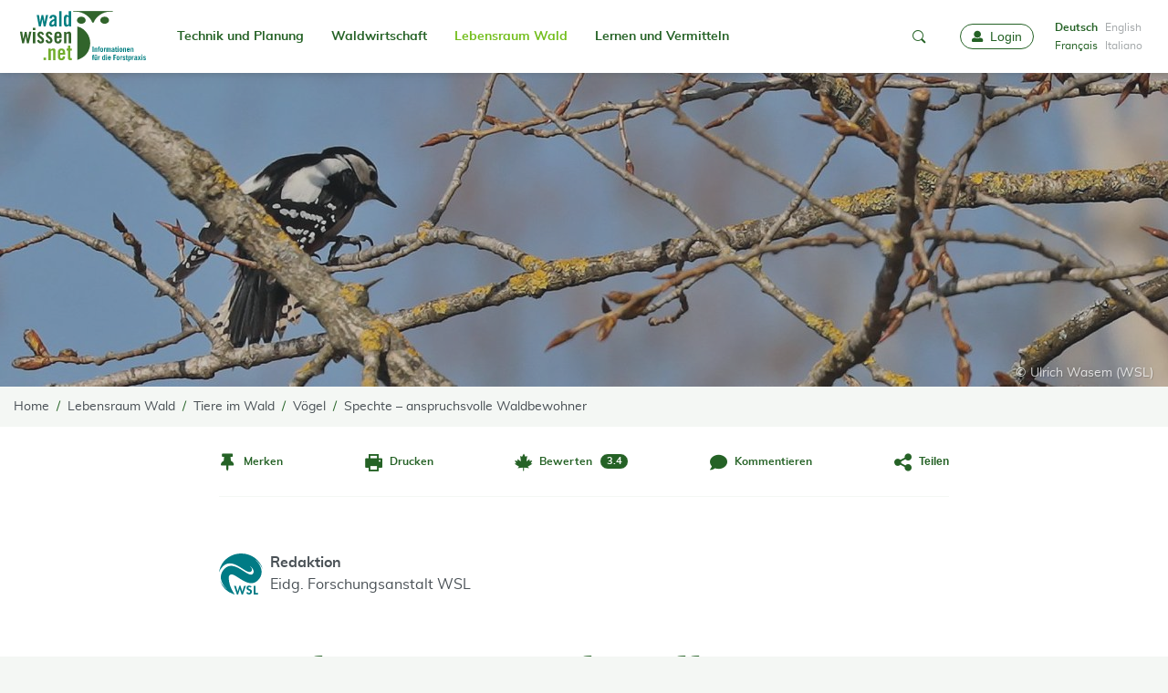

--- FILE ---
content_type: text/html; charset=utf-8
request_url: https://www.waldwissen.net/de/lebensraum-wald/tiere-im-wald/voegel/spechte-anspruchsvolle-waldbewohner
body_size: 14836
content:
<!DOCTYPE html>
<html lang="de-DE">
<head>
    <meta charset="utf-8">

<!-- 
	created by zdrei.com

	This website is powered by TYPO3 - inspiring people to share!
	TYPO3 is a free open source Content Management Framework initially created by Kasper Skaarhoj and licensed under GNU/GPL.
	TYPO3 is copyright 1998-2025 of Kasper Skaarhoj. Extensions are copyright of their respective owners.
	Information and contribution at https://typo3.org/
-->


<title>Spechte – anspruchsvolle Waldbewohner - waldwissen.net</title>
<meta http-equiv="x-ua-compatible" content="IE=edge">
<meta name="generator" content="TYPO3 CMS">
<meta name="author" content="Eidg. Forschungsanstalt WSL - WSL">
<meta name="description" content="Spechte gehören zu den bekanntesten waldbewohnenden Tierarten. Der Klang ihrer auffälligen Trommelwirbel kennt fast jedes Kind. Als sogenannte Schlüsselarten schaffen sie unentbehrliche Lebensraumelemente für weitere Tiere.">
<meta name="viewport" content="width=device-width, initial-scale=1">
<meta name="robots" content="index,follow">
<meta property="og:description" content="Spechte gehören zu den bekanntesten waldbewohnenden Tierarten. Der Klang ihrer auffälligen Trommelwirbel kennt fast jedes Kind. Als sogenannte Schlüsselarten schaffen sie unentbehrliche Lebensraumelemente für weitere Tiere.">
<meta property="og:title" content="Spechte – anspruchsvolle Waldbewohner">
<meta property="og:image" content="https://www.waldwissen.net/assets/wald/tiere/voegel/wsl_merkblatt_spechte/teaser.jpg">
<meta property="og:image:url" content="https://www.waldwissen.net/assets/wald/tiere/voegel/wsl_merkblatt_spechte/teaser.jpg">
<meta property="og:image:width" content="450">
<meta property="og:image:height" content="300">
<meta property="og:type" content="article">
<meta name="twitter:image" content="https://www.waldwissen.net/assets/wald/tiere/voegel/wsl_merkblatt_spechte/teaser.jpg">
<meta name="twitter:card" content="summary_large_image">
<meta name="twitter:site" content="@Waldwissen">
<meta name="apple-mobile-web-app-capable" content="no">
<meta name="msapplication-tilecolor" content="#ffffff">
<meta name="theme-color" content="#73be1d">
<meta name="google-site-verification" content="22N4hlumPHYf6NVwr3o8rmYzfbbNvu94uhVl7W9zx-k">
<meta name="apple-mobile-web-app-status-bar-style" content="#73be1d">

<link rel="stylesheet" href="/typo3temp/assets/compressed/merged-7fd8372f93604782ca0f937b3fefdca2-817d8641ccb918d0eab7706879689477.css?1765830346" media="all">
<link rel="stylesheet" href="/typo3temp/assets/compressed/merged-c2a5a899cc19eb4fd3cd0ce9e0266536-29fa06aabd752f07425e987953520f81.css?1765830346" media="print">
<link rel="stylesheet" href="/typo3temp/assets/compressed/merged-31843e792eb4f8325a2faec8808dbb53-59d5e324b1f41d31ff735a9f4e39f3ef.css?1765830347" media="all">






<!-- Matomo -->
<script type="text/javascript">
  var _paq = window._paq = window._paq || [];
  /* tracker methods like "setCustomDimension" should be called before "trackPageView" */
  /* Call disableCookies before calling trackPageView */
  _paq.push(['disableCookies']);
  _paq.push(['trackPageView']);
  _paq.push(['enableLinkTracking']);
  (function() {
    var u="//statistics.wsl.ch/";
    _paq.push(['setTrackerUrl', u+'matomo.php']);
    _paq.push(['setSiteId', '1']);
    var d=document, g=d.createElement('script'), s=d.getElementsByTagName('script')[0];
    g.type='text/javascript'; g.async=true; g.src=u+'matomo.js'; s.parentNode.insertBefore(g,s);
  })();
</script>
<!-- End Matomo Code -->          <link rel="preload" href="/_assets/4de72178a3b85217d04af3f59484249d/Fonts/Copse/copse-regular-webfont.woff2" as="font" type="font/woff" crossorigin>
          <link rel="preload" href="/_assets/4de72178a3b85217d04af3f59484249d/Fonts/Muli/muli-bold-webfont.woff2" as="font" type="font/woff" crossorigin>
          <link rel="preload" href="/_assets/4de72178a3b85217d04af3f59484249d/Fonts/Muli/muli-regular-webfont.woff2" as="font" type="font/woff" crossorigin>
          <link rel="preload" href="/_assets/4de72178a3b85217d04af3f59484249d/Fonts/Iconfont/iconfont.woff" as="font" type="font/woff" crossorigin>
          <link rel="preload" href="/_assets/4de72178a3b85217d04af3f59484249d/Fonts/Iconfont/iconfont.ttf" as="font" type="font/ttf" crossorigin><link rel="icon" href="/_assets/4de72178a3b85217d04af3f59484249d/Images/Favicons/favicon.ico" sizes="any"><link rel="apple-touch-icon" sizes="180x180" href="/_assets/4de72178a3b85217d04af3f59484249d/Images/Favicons/apple-touch-icon-180x180.png"><link rel="manifest" href="/_assets/4de72178a3b85217d04af3f59484249d/manifest.json">
<link rel="canonical" href="https://www.waldwissen.net/de/lebensraum-wald/tiere-im-wald/voegel/spechte-anspruchsvolle-waldbewohner">

<link rel="alternate" hreflang="de-DE" href="https://www.waldwissen.net/de/lebensraum-wald/tiere-im-wald/voegel/spechte-anspruchsvolle-waldbewohner">
<link rel="alternate" hreflang="fr-FR" href="https://www.waldwissen.net/fr/habitat-forestier/faune-forestiere/oiseaux/les-pics-habitants-exigeants-des-forets">
<link rel="alternate" hreflang="x-default" href="https://www.waldwissen.net/de/lebensraum-wald/tiere-im-wald/voegel/spechte-anspruchsvolle-waldbewohner">
</head>
<body>

<!--[if IE ]><style>
        #unsupportedBrowser { display: block !important;}
    </style><![endif]--><div class="unsupported-browser" id="unsupportedBrowser" style="display: none"><div class="inner"><div class="unsupported-browser__text"><div>
                    Dieser Browser wird nicht mehr unterstützt
                </div><button class="btn is-negative" id="unsupportedBrowserBtn">OK</button></div></div></div><script>
        document.getElementById("unsupportedBrowserBtn").addEventListener("click", function() {
            document.getElementById("unsupportedBrowser").classList.add('hide')
        });
    </script><div id="instructions" style="display: none"><div class="inner"><img class="instructions-icon" alt="waldwissen.net Logo" src="/_assets/4de72178a3b85217d04af3f59484249d/Images/Favicons/apple-touch-icon-96x96.png" width="48" height="48" /><div class="instructions-text"><div class="instructions-text-line-2"><div>Um <strong>Waldwissen.net als WebApp</strong> zu installieren, tippen sie auf das Teilen-Symbol <span class="ios-share-icon"></span> oben rechts im Browser. Wie sie Push-Nachrichten aktivieren, lesen Sie <a href="https://www.waldwissen.net/de/im-fokus/waldwissennet-als-web-app-pwa#c111047">hier</a></div></div></div><button id="instructions-close" class="instructions-close"><i class="icon-close"></i><span class="sr-only">Close</span></button></div></div><a class="drawer-backdrop" role="button" data-toggle-target="body" data-toggle-class="menu-open" aria-label="close"
       tabindex="-1"></a><div id="top"></div><a href="#content" class="sr-only">go to Content</a><section id="drawer" class="drawer" data-drawer-target><div class="drawer__overlay" data-drawer-close tabindex="-1"></div><div class="drawer__wrapper"><div class="drawer-header"><div class="language-menu"><ul><li class="active "><a href="/de/lebensraum-wald/tiere-im-wald/voegel/spechte-anspruchsvolle-waldbewohner" hreflang="de-DE" >
                                                Deutsch
                                            </a></li><li class=" text-muted"><span>English</span></li><li class=" "><a href="/fr/habitat-forestier/faune-forestiere/oiseaux/les-pics-habitants-exigeants-des-forets" hreflang="fr-FR" >
                                                Français
                                            </a></li><li class=" text-muted"><span>Italiano</span></li></ul></div><a role="button" data-drawer-close aria-label="close" tabindex="-1"><i class="icon-close"></i></a></div><ul><li><a href="/de/mein-waldwissen" tabindex="-1"><i class="icon-user"></i>
                        Login
                    </a></li><li><a href="/de/"><i class="icon-home"></i>
                        Home
                    </a></li></ul><slide-menu><ul><li class=""><a href="/de/technik-und-planung">Technik und Planung</a><ul><li class=""><a href="/de/technik-und-planung/forsttechnik-und-holzernte" class="">Forsttechnik und Holzernte</a><ul><li class=""><a href="/de/technik-und-planung/forsttechnik-und-holzernte/arbeitssicherheit" class="">Arbeitssicherheit</a></li><li class=""><a href="/de/technik-und-planung/forsttechnik-und-holzernte/kalkulationshilfen" class="">Kalkulationshilfen</a></li><li class=""><a href="/de/technik-und-planung/forsttechnik-und-holzernte/forstmaschinen" class="">Forstmaschinen</a></li><li class=""><a href="/de/technik-und-planung/forsttechnik-und-holzernte/bodenschutz" class="">Bodenschutz</a></li><li class=""><a href="/de/technik-und-planung/forsttechnik-und-holzernte/waldarbeit" class="">Waldarbeit</a></li><li class=""><a href="/de/technik-und-planung/forsttechnik-und-holzernte/walderschliessung" class="">Walderschliessung</a></li></ul></li><li class=""><a href="/de/technik-und-planung/naturgefahrenschutz" class="">Naturgefahrenschutz</a><ul><li class=""><a href="/de/technik-und-planung/naturgefahrenschutz/hochwasserschutz" class="">Hochwasserschutz</a></li><li class=""><a href="/de/technik-und-planung/naturgefahrenschutz/wildbach-und-erosion" class="">Wildbach und Erosion</a></li><li class=""><a href="/de/technik-und-planung/naturgefahrenschutz/lawinenschutz" class="">Lawinenschutz</a></li><li class=""><a href="/de/technik-und-planung/naturgefahrenschutz/steinschlag-und-felssturz" class="">Steinschlag und Felssturz</a></li></ul></li><li class=""><a href="/de/technik-und-planung/landschaftsentwicklung" class="">Landschaftsentwicklung</a></li><li class=""><a href="/de/technik-und-planung/waldinventur" class="">Waldinventur</a></li></ul></li><li class=""><a href="/de/waldwirtschaft">Waldwirtschaft</a><ul><li class=""><a href="/de/waldwirtschaft/holz-und-markt" class="">Holz und Markt</a><ul><li class=""><a href="/de/waldwirtschaft/holz-und-markt/holzmarkt" class="">Holzmarkt</a></li><li class=""><a href="/de/waldwirtschaft/holz-und-markt/transport-und-logistik" class="">Transport und Logistik</a></li><li class=""><a href="/de/waldwirtschaft/holz-und-markt/holzenergie" class="">Holzenergie</a></li><li class=""><a href="/de/waldwirtschaft/holz-und-markt/lagern-und-konservieren" class="">Lagern und Konservieren</a></li><li class=""><a href="/de/waldwirtschaft/holz-und-markt/rohholz-und-holzsortierung" class="">Rohholz und Holzsortierung</a></li><li class=""><a href="/de/waldwirtschaft/holz-und-markt/verarbeitung-und-technik" class="">Verarbeitung und Technik</a></li></ul></li><li class=""><a href="/de/waldwirtschaft/schadensmanagement" class="">Schadensmanagement</a><ul><li class=""><a href="/de/waldwirtschaft/schadensmanagement/insekten" class="">Insekten</a></li><li class=""><a href="/de/waldwirtschaft/schadensmanagement/pilze-und-nematoden" class="">Pilze und Nematoden</a></li><li class=""><a href="/de/waldwirtschaft/schadensmanagement/neue-arten" class="">Neue Arten</a></li><li class=""><a href="/de/waldwirtschaft/schadensmanagement/nagetiere" class="">Nagetiere</a></li><li class=""><a href="/de/waldwirtschaft/schadensmanagement/wildschaeden" class="">Wildschäden</a></li><li class=""><a href="/de/waldwirtschaft/schadensmanagement/pflanzenschutz" class="">Pflanzenschutz</a></li><li class=""><a href="/de/waldwirtschaft/schadensmanagement/komplexkrankheiten" class="">Komplexkrankheiten</a></li><li class=""><a href="/de/waldwirtschaft/schadensmanagement/trockenheit" class="">Trockenheit</a></li><li class=""><a href="/de/waldwirtschaft/schadensmanagement/wind-schnee-und-eis" class="">Wind, Schnee und Eis</a></li><li class=""><a href="/de/waldwirtschaft/schadensmanagement/waldbrand" class="">Waldbrand</a></li></ul></li><li class=""><a href="/de/waldwirtschaft/waldbau" class="">Waldbau</a><ul><li class=""><a href="/de/waldwirtschaft/waldbau/standortskunde" class="">Standortskunde</a></li><li class=""><a href="/de/waldwirtschaft/waldbau/betriebsarten" class="">Betriebsarten</a></li><li class=""><a href="/de/waldwirtschaft/waldbau/pflanzenanzucht" class="">Pflanzenanzucht</a></li><li class=""><a href="/de/waldwirtschaft/waldbau/forstliche-planung" class="">Forstliche Planung</a></li><li class=""><a href="/de/waldwirtschaft/waldbau/waldgenetik" class="">Waldgenetik</a></li><li class=""><a href="/de/waldwirtschaft/waldbau/waldumbau" class="">Waldumbau</a></li><li class=""><a href="/de/waldwirtschaft/waldbau/waldverjuengung" class="">Waldverjüngung</a></li><li class=""><a href="/de/waldwirtschaft/waldbau/bestandespflege" class="">Bestandespflege</a></li><li class=""><a href="/de/waldwirtschaft/waldbau/waldwachstum" class="">Waldwachstum</a></li><li class=""><a href="/de/waldwirtschaft/waldbau/gebirgswald" class="">Gebirgswald</a></li></ul></li><li class=""><a href="/de/waldwirtschaft/betriebsfuehrung" class="">Betriebsführung</a><ul><li class=""><a href="/de/waldwirtschaft/betriebsfuehrung/unternehmensformen" class="">Unternehmensformen</a></li><li class=""><a href="/de/waldwirtschaft/betriebsfuehrung/recht-und-gesetze" class="">Recht und Gesetze</a></li><li class=""><a href="/de/waldwirtschaft/betriebsfuehrung/finanzwesen" class="">Finanzwesen</a></li><li class=""><a href="/de/waldwirtschaft/betriebsfuehrung/organisation-und-planung" class="">Organisation und Planung</a></li><li class=""><a href="/de/waldwirtschaft/betriebsfuehrung/personal" class="">Personal</a></li></ul></li><li class=""><a href="/de/waldwirtschaft/nebennutzung" class="">Nebennutzung</a><ul><li class=""><a href="/de/waldwirtschaft/nebennutzung/waldprodukte" class="">Waldprodukte</a></li><li class=""><a href="/de/waldwirtschaft/nebennutzung/christbaeume" class="">Christbäume</a></li><li class=""><a href="/de/waldwirtschaft/nebennutzung/agrarische-waldnutzung" class="">Agrarische Waldnutzung</a></li><li class=""><a href="/de/waldwirtschaft/nebennutzung/sonstige-nebennutzungen" class="">Sonstige Nebennutzungen</a></li></ul></li></ul></li><li class=" active"><a href="/de/lebensraum-wald">Lebensraum Wald</a><ul><li class=" active"><a href="/de/lebensraum-wald/tiere-im-wald" class="active">Tiere im Wald</a><ul><li class=""><a href="/de/lebensraum-wald/tiere-im-wald/saeugetiere" class="">Säugetiere</a></li><li class=" active"><a href="/de/lebensraum-wald/tiere-im-wald/voegel" class="active">Vögel</a></li><li class=""><a href="/de/lebensraum-wald/tiere-im-wald/insekten-wirbellose" class="">Insekten, Wirbellose</a></li><li class=""><a href="/de/lebensraum-wald/tiere-im-wald/reptilien-amphibien" class="">Reptilien, Amphibien</a></li></ul></li><li class=""><a href="/de/lebensraum-wald/baeume-und-waldpflanzen" class="">Bäume und Waldpflanzen</a><ul><li class=""><a href="/de/lebensraum-wald/baeume-und-waldpflanzen/nadelbaeume" class="">Nadelbäume</a></li><li class=""><a href="/de/lebensraum-wald/baeume-und-waldpflanzen/laubbaeume" class="">Laubbäume</a></li><li class=""><a href="/de/lebensraum-wald/baeume-und-waldpflanzen/straeucher-krautpflanzen" class="">Sträucher, Krautpflanzen</a></li><li class=""><a href="/de/lebensraum-wald/baeume-und-waldpflanzen/pflanzenoekologie" class="">Pflanzenökologie</a></li></ul></li><li class=""><a href="/de/lebensraum-wald/pilze-und-flechten" class="">Pilze und Flechten</a></li><li class=""><a href="/de/lebensraum-wald/wald-und-wild" class="">Wald und Wild</a><ul><li class=""><a href="/de/lebensraum-wald/wald-und-wild/wildoekologie" class="">Wildökologie</a></li><li class=""><a href="/de/lebensraum-wald/wald-und-wild/wildtiermanagement" class="">Wildtiermanagement</a></li><li class=""><a href="/de/lebensraum-wald/wald-und-wild/jagdpraxis" class="">Jagdpraxis</a></li></ul></li><li class=""><a href="/de/lebensraum-wald/naturschutz" class="">Naturschutz</a><ul><li class=""><a href="/de/lebensraum-wald/naturschutz/artenschutz" class="">Artenschutz</a></li><li class=""><a href="/de/lebensraum-wald/naturschutz/gewaesser" class="">Gewässer</a></li><li class=""><a href="/de/lebensraum-wald/naturschutz/monitoring" class="">Monitoring</a></li></ul></li><li class=""><a href="/de/lebensraum-wald/waldboden" class="">Waldboden</a></li><li class=""><a href="/de/lebensraum-wald/schutzfunktion" class="">Schutzfunktion</a><ul><li class=""><a href="/de/lebensraum-wald/schutzfunktion/erosion-und-steinschlag" class="">Erosion und Steinschlag</a></li><li class=""><a href="/de/lebensraum-wald/schutzfunktion/hochwasser" class="">Hochwasser</a></li><li class=""><a href="/de/lebensraum-wald/schutzfunktion/schnee-und-lawinen" class="">Schnee und Lawinen</a></li></ul></li><li class=""><a href="/de/lebensraum-wald/klima-und-umwelt" class="">Klima und Umwelt</a><ul><li class=""><a href="/de/lebensraum-wald/klima-und-umwelt/klimawandel-und-co2" class="">Klimawandel und CO2</a></li><li class=""><a href="/de/lebensraum-wald/klima-und-umwelt/rekultivierung" class="">Rekultivierung</a></li><li class=""><a href="/de/lebensraum-wald/klima-und-umwelt/luftverunreinigung" class="">Luftverunreinigung</a></li></ul></li><li class=""><a href="/de/lebensraum-wald/freizeit-und-erholung" class="">Freizeit und Erholung</a></li></ul></li><li class=""><a href="/de/lernen-und-vermitteln">Lernen und Vermitteln</a><ul><li class=""><a href="/de/lernen-und-vermitteln/aus-und-fortbildung" class="">Aus- und Fortbildung</a><ul><li class=""><a href="/de/lernen-und-vermitteln/aus-und-fortbildung/praxistests" class="">Praxistests</a></li><li class=""><a href="/de/lernen-und-vermitteln/aus-und-fortbildung/buchbesprechungen" class="">Buchbesprechungen</a></li></ul></li><li class=""><a href="/de/lernen-und-vermitteln/oeffentlichkeitsarbeit" class="">Öffentlichkeitsarbeit</a></li><li class=""><a href="/de/lernen-und-vermitteln/waldpaedagogik" class="">Waldpädagogik</a></li><li class=""><a href="/de/lernen-und-vermitteln/forstgeschichte" class="">Forstgeschichte</a></li><li class=""><a href="/de/lernen-und-vermitteln/weltforstwirtschaft" class="">Weltforstwirtschaft</a></li></ul></li></ul></slide-menu><a id="waldwissen-favourites-count-mobile"
               tabindex="-1" title="Favourites"
               href="/de/profil/favoriten"></a></div></section><nav class="navbar"><div class="container"><div class="navbar-header"><button class="navbar-toggler"
                   data-drawer-trigger
                   aria-controls="drawer"
                   aria-expanded="false"
                   aria-label="Toggle Menu"><i class="icon-menu"></i><span class="sr-only">Toggle Menu</span></button><a aria-label="waldwissen.net Logo" class="navbar-brand" tabindex="0" href="/de/"><img alt="waldwissen.net Logo" src="/_assets/4de72178a3b85217d04af3f59484249d/Images/Logo_Waldwissen.svg" width="149" height="72" /></a><div class="navbar-search"><a role="button" data-toggle-target=".navbar-search-input-container" class="navbar-search-toggle"
                       data-toggle-class="open" aria-label="mobile-search" tabindex="-1"><i class="icon-search"></i><i class="icon-close"></i></a></div><div class="navbar-search-input-container"><div id="waldwissen-search-input-mobile"
                         data-language="de"></div></div></div><div class="navbar-inner"><ul class="navbar-nav mr-auto"><li class="nav-item"><a href="/de/technik-und-planung">
                                    Technik und Planung
                                    
                                </a><ul><li class=""><a href="/de/technik-und-planung/forsttechnik-und-holzernte">
                                                    Forsttechnik und Holzernte
                                                </a><ul><li class=""><a href="/de/technik-und-planung/forsttechnik-und-holzernte/arbeitssicherheit">
                                                                    Arbeitssicherheit
                                                                </a></li><li class=""><a href="/de/technik-und-planung/forsttechnik-und-holzernte/kalkulationshilfen">
                                                                    Kalkulationshilfen
                                                                </a></li><li class=""><a href="/de/technik-und-planung/forsttechnik-und-holzernte/forstmaschinen">
                                                                    Forstmaschinen
                                                                </a></li><li class=""><a href="/de/technik-und-planung/forsttechnik-und-holzernte/bodenschutz">
                                                                    Bodenschutz
                                                                </a></li><li class=""><a href="/de/technik-und-planung/forsttechnik-und-holzernte/waldarbeit">
                                                                    Waldarbeit
                                                                </a></li><li class=""><a href="/de/technik-und-planung/forsttechnik-und-holzernte/walderschliessung">
                                                                    Walderschliessung
                                                                </a></li></ul></li><li class=""><a href="/de/technik-und-planung/naturgefahrenschutz">
                                                    Naturgefahrenschutz
                                                </a><ul><li class=""><a href="/de/technik-und-planung/naturgefahrenschutz/hochwasserschutz">
                                                                    Hochwasserschutz
                                                                </a></li><li class=""><a href="/de/technik-und-planung/naturgefahrenschutz/wildbach-und-erosion">
                                                                    Wildbach und Erosion
                                                                </a></li><li class=""><a href="/de/technik-und-planung/naturgefahrenschutz/lawinenschutz">
                                                                    Lawinenschutz
                                                                </a></li><li class=""><a href="/de/technik-und-planung/naturgefahrenschutz/steinschlag-und-felssturz">
                                                                    Steinschlag und Felssturz
                                                                </a></li></ul></li><li class=""><a href="/de/technik-und-planung/landschaftsentwicklung">
                                                    Landschaftsentwicklung
                                                </a></li><li class=""><a href="/de/technik-und-planung/waldinventur">
                                                    Waldinventur
                                                </a></li></ul></li><li class="nav-item"><a href="/de/waldwirtschaft">
                                    Waldwirtschaft
                                    
                                </a><ul><li class=""><a href="/de/waldwirtschaft/holz-und-markt">
                                                    Holz und Markt
                                                </a><ul><li class=""><a href="/de/waldwirtschaft/holz-und-markt/holzmarkt">
                                                                    Holzmarkt
                                                                </a></li><li class=""><a href="/de/waldwirtschaft/holz-und-markt/transport-und-logistik">
                                                                    Transport und Logistik
                                                                </a></li><li class=""><a href="/de/waldwirtschaft/holz-und-markt/holzenergie">
                                                                    Holzenergie
                                                                </a></li><li class=""><a href="/de/waldwirtschaft/holz-und-markt/lagern-und-konservieren">
                                                                    Lagern und Konservieren
                                                                </a></li><li class=""><a href="/de/waldwirtschaft/holz-und-markt/rohholz-und-holzsortierung">
                                                                    Rohholz und Holzsortierung
                                                                </a></li><li class=""><a href="/de/waldwirtschaft/holz-und-markt/verarbeitung-und-technik">
                                                                    Verarbeitung und Technik
                                                                </a></li></ul></li><li class=""><a href="/de/waldwirtschaft/schadensmanagement">
                                                    Schadensmanagement
                                                </a><ul><li class=""><a href="/de/waldwirtschaft/schadensmanagement/insekten">
                                                                    Insekten
                                                                </a></li><li class=""><a href="/de/waldwirtschaft/schadensmanagement/pilze-und-nematoden">
                                                                    Pilze und Nematoden
                                                                </a></li><li class=""><a href="/de/waldwirtschaft/schadensmanagement/neue-arten">
                                                                    Neue Arten
                                                                </a></li><li class=""><a href="/de/waldwirtschaft/schadensmanagement/nagetiere">
                                                                    Nagetiere
                                                                </a></li><li class=""><a href="/de/waldwirtschaft/schadensmanagement/wildschaeden">
                                                                    Wildschäden
                                                                </a></li><li class=""><a href="/de/waldwirtschaft/schadensmanagement/pflanzenschutz">
                                                                    Pflanzenschutz
                                                                </a></li><li class=""><a href="/de/waldwirtschaft/schadensmanagement/komplexkrankheiten">
                                                                    Komplexkrankheiten
                                                                </a></li><li class=""><a href="/de/waldwirtschaft/schadensmanagement/trockenheit">
                                                                    Trockenheit
                                                                </a></li><li class=""><a href="/de/waldwirtschaft/schadensmanagement/wind-schnee-und-eis">
                                                                    Wind, Schnee und Eis
                                                                </a></li><li class=""><a href="/de/waldwirtschaft/schadensmanagement/waldbrand">
                                                                    Waldbrand
                                                                </a></li></ul></li><li class=""><a href="/de/waldwirtschaft/waldbau">
                                                    Waldbau
                                                </a><ul><li class=""><a href="/de/waldwirtschaft/waldbau/standortskunde">
                                                                    Standortskunde
                                                                </a></li><li class=""><a href="/de/waldwirtschaft/waldbau/betriebsarten">
                                                                    Betriebsarten
                                                                </a></li><li class=""><a href="/de/waldwirtschaft/waldbau/pflanzenanzucht">
                                                                    Pflanzenanzucht
                                                                </a></li><li class=""><a href="/de/waldwirtschaft/waldbau/forstliche-planung">
                                                                    Forstliche Planung
                                                                </a></li><li class=""><a href="/de/waldwirtschaft/waldbau/waldgenetik">
                                                                    Waldgenetik
                                                                </a></li><li class=""><a href="/de/waldwirtschaft/waldbau/waldumbau">
                                                                    Waldumbau
                                                                </a></li><li class=""><a href="/de/waldwirtschaft/waldbau/waldverjuengung">
                                                                    Waldverjüngung
                                                                </a></li><li class=""><a href="/de/waldwirtschaft/waldbau/bestandespflege">
                                                                    Bestandespflege
                                                                </a></li><li class=""><a href="/de/waldwirtschaft/waldbau/waldwachstum">
                                                                    Waldwachstum
                                                                </a></li><li class=""><a href="/de/waldwirtschaft/waldbau/gebirgswald">
                                                                    Gebirgswald
                                                                </a></li></ul></li><li class=""><a href="/de/waldwirtschaft/betriebsfuehrung">
                                                    Betriebsführung
                                                </a><ul><li class=""><a href="/de/waldwirtschaft/betriebsfuehrung/unternehmensformen">
                                                                    Unternehmensformen
                                                                </a></li><li class=""><a href="/de/waldwirtschaft/betriebsfuehrung/recht-und-gesetze">
                                                                    Recht und Gesetze
                                                                </a></li><li class=""><a href="/de/waldwirtschaft/betriebsfuehrung/finanzwesen">
                                                                    Finanzwesen
                                                                </a></li><li class=""><a href="/de/waldwirtschaft/betriebsfuehrung/organisation-und-planung">
                                                                    Organisation und Planung
                                                                </a></li><li class=""><a href="/de/waldwirtschaft/betriebsfuehrung/personal">
                                                                    Personal
                                                                </a></li></ul></li><li class=""><a href="/de/waldwirtschaft/nebennutzung">
                                                    Nebennutzung
                                                </a><ul><li class=""><a href="/de/waldwirtschaft/nebennutzung/waldprodukte">
                                                                    Waldprodukte
                                                                </a></li><li class=""><a href="/de/waldwirtschaft/nebennutzung/christbaeume">
                                                                    Christbäume
                                                                </a></li><li class=""><a href="/de/waldwirtschaft/nebennutzung/agrarische-waldnutzung">
                                                                    Agrarische Waldnutzung
                                                                </a></li><li class=""><a href="/de/waldwirtschaft/nebennutzung/sonstige-nebennutzungen">
                                                                    Sonstige Nebennutzungen
                                                                </a></li></ul></li></ul></li><li class="nav-item active"><a href="/de/lebensraum-wald">
                                    Lebensraum Wald
                                    
                                </a><ul><li class=" active"><a href="/de/lebensraum-wald/tiere-im-wald">
                                                    Tiere im Wald
                                                </a><ul><li class=" active"><a href="/de/lebensraum-wald/tiere-im-wald/saeugetiere">
                                                                    Säugetiere
                                                                </a></li><li class=" active"><a href="/de/lebensraum-wald/tiere-im-wald/voegel">
                                                                    Vögel
                                                                </a></li><li class=" active"><a href="/de/lebensraum-wald/tiere-im-wald/insekten-wirbellose">
                                                                    Insekten, Wirbellose
                                                                </a></li><li class=" active"><a href="/de/lebensraum-wald/tiere-im-wald/reptilien-amphibien">
                                                                    Reptilien, Amphibien
                                                                </a></li></ul></li><li class=" active"><a href="/de/lebensraum-wald/baeume-und-waldpflanzen">
                                                    Bäume und Waldpflanzen
                                                </a><ul><li class=" active"><a href="/de/lebensraum-wald/baeume-und-waldpflanzen/nadelbaeume">
                                                                    Nadelbäume
                                                                </a></li><li class=" active"><a href="/de/lebensraum-wald/baeume-und-waldpflanzen/laubbaeume">
                                                                    Laubbäume
                                                                </a></li><li class=" active"><a href="/de/lebensraum-wald/baeume-und-waldpflanzen/straeucher-krautpflanzen">
                                                                    Sträucher, Krautpflanzen
                                                                </a></li><li class=" active"><a href="/de/lebensraum-wald/baeume-und-waldpflanzen/pflanzenoekologie">
                                                                    Pflanzenökologie
                                                                </a></li></ul></li><li class=" active"><a href="/de/lebensraum-wald/pilze-und-flechten">
                                                    Pilze und Flechten
                                                </a></li><li class=" active"><a href="/de/lebensraum-wald/wald-und-wild">
                                                    Wald und Wild
                                                </a><ul><li class=" active"><a href="/de/lebensraum-wald/wald-und-wild/wildoekologie">
                                                                    Wildökologie
                                                                </a></li><li class=" active"><a href="/de/lebensraum-wald/wald-und-wild/wildtiermanagement">
                                                                    Wildtiermanagement
                                                                </a></li><li class=" active"><a href="/de/lebensraum-wald/wald-und-wild/jagdpraxis">
                                                                    Jagdpraxis
                                                                </a></li></ul></li><li class=" active"><a href="/de/lebensraum-wald/naturschutz">
                                                    Naturschutz
                                                </a><ul><li class=" active"><a href="/de/lebensraum-wald/naturschutz/artenschutz">
                                                                    Artenschutz
                                                                </a></li><li class=" active"><a href="/de/lebensraum-wald/naturschutz/gewaesser">
                                                                    Gewässer
                                                                </a></li><li class=" active"><a href="/de/lebensraum-wald/naturschutz/monitoring">
                                                                    Monitoring
                                                                </a></li></ul></li><li class=" active"><a href="/de/lebensraum-wald/waldboden">
                                                    Waldboden
                                                </a></li><li class=" active"><a href="/de/lebensraum-wald/schutzfunktion">
                                                    Schutzfunktion
                                                </a><ul><li class=" active"><a href="/de/lebensraum-wald/schutzfunktion/erosion-und-steinschlag">
                                                                    Erosion und Steinschlag
                                                                </a></li><li class=" active"><a href="/de/lebensraum-wald/schutzfunktion/hochwasser">
                                                                    Hochwasser
                                                                </a></li><li class=" active"><a href="/de/lebensraum-wald/schutzfunktion/schnee-und-lawinen">
                                                                    Schnee und Lawinen
                                                                </a></li></ul></li><li class=" active"><a href="/de/lebensraum-wald/klima-und-umwelt">
                                                    Klima und Umwelt
                                                </a><ul><li class=" active"><a href="/de/lebensraum-wald/klima-und-umwelt/klimawandel-und-co2">
                                                                    Klimawandel und CO2
                                                                </a></li><li class=" active"><a href="/de/lebensraum-wald/klima-und-umwelt/rekultivierung">
                                                                    Rekultivierung
                                                                </a></li><li class=" active"><a href="/de/lebensraum-wald/klima-und-umwelt/luftverunreinigung">
                                                                    Luftverunreinigung
                                                                </a></li></ul></li><li class=" active"><a href="/de/lebensraum-wald/freizeit-und-erholung">
                                                    Freizeit und Erholung
                                                </a></li></ul></li><li class="nav-item"><a href="/de/lernen-und-vermitteln">
                                    Lernen und Vermitteln
                                    
                                </a><ul><li class=""><a href="/de/lernen-und-vermitteln/aus-und-fortbildung">
                                                    Aus- und Fortbildung
                                                </a><ul><li class=""><a href="/de/lernen-und-vermitteln/aus-und-fortbildung/praxistests">
                                                                    Praxistests
                                                                </a></li><li class=""><a href="/de/lernen-und-vermitteln/aus-und-fortbildung/buchbesprechungen">
                                                                    Buchbesprechungen
                                                                </a></li></ul></li><li class=""><a href="/de/lernen-und-vermitteln/oeffentlichkeitsarbeit">
                                                    Öffentlichkeitsarbeit
                                                </a></li><li class=""><a href="/de/lernen-und-vermitteln/waldpaedagogik">
                                                    Waldpädagogik
                                                </a></li><li class=""><a href="/de/lernen-und-vermitteln/forstgeschichte">
                                                    Forstgeschichte
                                                </a></li><li class=""><a href="/de/lernen-und-vermitteln/weltforstwirtschaft">
                                                    Weltforstwirtschaft
                                                </a></li></ul></li></ul><ul class="navbar-nav"><li class="nav-item center-item"><div class="navbar-search-input-container-desktop"><div id="waldwissen-search-input-navbar"
                                 data-language="de"
                                 data-safe-to-local-storage="true"
                            ></div></div><div class="navbar-search-desktop"><a role="button" data-toggle-target=".navbar-search-input-container-desktop" class="navbar-search-toggle-desktop"
                               data-toggle-class="open" aria-label="search" tabindex="-1"><i class="icon-search"></i><i class="icon-close"></i></a></div></li><li class="nav-item"><a class="nav-link" id="waldwissen-favourites-count" href="/de/profil/favoriten"
                           data-favourites-url="/de/profil/favoriten"><span class="sr-only">favourites</span></a></li><li class="nav-item"><div class="nav-link" style="padding-left: 0.5rem"><div id="waldwissen-user-dropdown"
                                 data-user-url="/de/mein-waldwissen"
                                 data-favourites-url="/de/profil/favoriten"
                                 data-comments-url="/de/profil/kommentare"
                                 data-ratings-url="/de/profil/bewertungen"
                                 data-register-url="/de/profil/registrieren"
                                 data-language="de"></div></div></li><li ><div class="language-menu-desktop"><ul><li class="active "><a href="/de/lebensraum-wald/tiere-im-wald/voegel/spechte-anspruchsvolle-waldbewohner" hreflang="de-DE">
                                                    Deutsch
                                                </a></li><li class=" text-muted"><span>English</span></li><li class=" "><a href="/fr/habitat-forestier/faune-forestiere/oiseaux/les-pics-habitants-exigeants-des-forets" hreflang="fr-FR">
                                                    Français
                                                </a></li><li class=" text-muted"><span>Italiano</span></li></ul></div></li></ul></div></div></nav><div class="page-wrapper"><div class="headerimage bg-dark"><div class="headerimage-picture" style="opacity: 0.7
    ;"><picture><source media="(min-width: 1130px)" srcset="/assets/_processed_/5/2/csm_hero_8034ea10c7.webp 1x, /assets/_processed_/5/2/csm_hero_bcb97d40f7.webp 2x" type="image/webp" /><source media="(min-width: 1130px)" srcset="/assets/_processed_/5/2/csm_hero_f7b4fd2ef7.jpg 1x, /assets/_processed_/5/2/csm_hero_2cd0ab320a.jpg 2x" /><source media="(min-width: 1024px)" srcset="/assets/_processed_/5/2/csm_hero_e7bc8e77b3.webp 1x, /assets/_processed_/5/2/csm_hero_f5de172011.webp 2x" type="image/webp" /><source media="(min-width: 1024px)" srcset="/assets/wald/tiere/voegel/wsl_merkblatt_spechte/hero.jpg 1x, /assets/wald/tiere/voegel/wsl_merkblatt_spechte/hero.jpg 2x" /><source media="(min-width: 768px)" srcset="/assets/_processed_/5/2/csm_hero_5675d788e8.webp 1x, /assets/_processed_/5/2/csm_hero_c640a67bff.webp 2x" type="image/webp" /><source media="(min-width: 768px)" srcset="/assets/wald/tiere/voegel/wsl_merkblatt_spechte/hero.jpg 1x, /assets/_processed_/5/2/csm_hero_522edc8020.jpg 2x" /><source media="(min-width: 640px)" srcset="/assets/_processed_/5/2/csm_hero_6ca81f38bf.webp 1x, /assets/_processed_/5/2/csm_hero_8901ee86a5.webp 2x" type="image/webp" /><source media="(min-width: 640px)" srcset="/assets/_processed_/5/2/csm_hero_55df4fd5bf.jpg 1x, /assets/wald/tiere/voegel/wsl_merkblatt_spechte/hero.jpg 2x" /><source media="(min-width: 0px)" srcset="/assets/_processed_/5/2/csm_hero_b251d1cf99.webp 1x, /assets/_processed_/5/2/csm_hero_babfcc94c9.webp 2x" type="image/webp" /><source media="(min-width: 0px)" srcset="/assets/_processed_/5/2/csm_hero_bd5293b1d2.jpg 1x, /assets/wald/tiere/voegel/wsl_merkblatt_spechte/hero.jpg 2x" /><source type="image/webp" srcset="/assets/_processed_/5/2/csm_hero_4a41857856.webp 1x, /assets/_processed_/5/2/csm_hero_4a41857856.webp 2x" /><img loading="eager" src="/assets/_processed_/5/2/csm_hero_b97c9c8f42.jpg" width="2207" height="406" alt="" srcset="/assets/_processed_/5/2/csm_hero_b97c9c8f42.jpg 1x, /assets/_processed_/5/2/csm_hero_b97c9c8f42.jpg 2x" /></picture></div><span class="headerimage-copyright">© Ulrich Wasem (WSL)</span><div class="container"></div></div><nav class="breadcrumb-list" aria-label="breadcrumb"><div class="container"><a class="back-button" href="javascript:history.back()">‹ Zurück</a><ol class="breadcrumb" itemscope="" itemtype="http://schema.org/BreadcrumbList"><li class="breadcrumb-item"
                                itemprop="itemListElement" itemscope="" itemtype="http://schema.org/ListItem"><a href="/de/" itemprop="item"><span itemprop="name">Home</span></a><meta itemprop="position" content="1"></li><li class="breadcrumb-item"
                                itemprop="itemListElement" itemscope="" itemtype="http://schema.org/ListItem"><a href="/de/lebensraum-wald" itemprop="item"><span itemprop="name">Lebensraum Wald</span></a><meta itemprop="position" content="1"></li><li class="breadcrumb-item"
                                itemprop="itemListElement" itemscope="" itemtype="http://schema.org/ListItem"><a href="/de/lebensraum-wald/tiere-im-wald" itemprop="item"><span itemprop="name">Tiere im Wald</span></a><meta itemprop="position" content="1"></li><li class="breadcrumb-item"
                                itemprop="itemListElement" itemscope="" itemtype="http://schema.org/ListItem"><a href="/de/lebensraum-wald/tiere-im-wald/voegel" itemprop="item"><span itemprop="name">Vögel</span></a><meta itemprop="position" content="1"></li><li class="breadcrumb-item active"
                                itemprop="itemListElement" itemscope="" itemtype="http://schema.org/ListItem"><a href="/de/lebensraum-wald/tiere-im-wald/voegel/spechte-anspruchsvolle-waldbewohner" itemprop="item"><span itemprop="name">Spechte – anspruchsvolle Waldbewohner</span></a><meta itemprop="position" content="1"></li></ol></div></nav><div id="content"></div><div itemscope itemtype="http://schema.org/Article"><meta itemprop="datePublished" content="2005-12-05"><meta itemprop="dateModified" content="2025-12-15"><main class="article-detail"><article><div class="container"><div class="article-infobox-header left"><div class="infobox article-citation"><strong>Originalartikel:</strong><br><p>Miranda B., Bürgi M. (2005) Spechte - anspruchsvolle Waldbewohner. Merkblatt für die Praxis 40. Birmensdorf: Eidg. Forschungsanstalt WSL. 8 S.</p><strong>Online-Version</strong><br><p>05.12.2005</p><strong>Download:</strong><br/><ul class="list"><li><a href="https://www.dora.lib4ri.ch/wsl/islandora/object/wsl:9129/datastream/PDF">
                            Originalartikel als PDF
                          </a></li></ul></div></div><div class="article-infobox-header actions"><div class="infobox article-actions"><div id="waldwissen-favourite" data-identifier="51047-de"></div><a class="article-action" onclick="window.print();return false;" href="#"><i class="icon-print"></i><span class="article-action-label">Drucken</span></a><a id="open-reviews" href="#reviews" class="article-action"><i class="icon-leaf"></i><span class="article-action-label">Bewerten</span><span id="waldwissen-average-rating"></span></a><a id="open-comments" href="#comments" class="article-action"><i class="icon-comment"></i><span class="article-action-label">Kommentieren</span><span id="waldwissen-comments-count"></span></a><script>
                  let openReviews = document.querySelector('#open-reviews');
                  let openComments = document.querySelector('#open-comments');
                  function scrollDownToBottom(hash) {
                    let target = document.querySelector('#article-bottom-container');
                    let top = target.getBoundingClientRect().top + window.pageYOffset - 80;
                    window.scrollTo({top: top, behavior: 'smooth'});
                  }
                  openReviews.addEventListener('click', function () { scrollDownToBottom('reviews') }, false);
                  openComments.addEventListener('click', function () { scrollDownToBottom('comments') }, false);
                </script><div class="dropdown share-dropdown"><button type="button"
                        class="dropdown-button article-action"
                        data-toggle-class="is-open"
                        data-toggle-target-next
                        data-toggle-outside
                        data-toggle-escape><i class="icon-share"></i><span class="article-action-label">Teilen</span></button><div class="dropdown-container"><div data-title="Spechte – anspruchsvolle Waldbewohner" data-mail-url="mailto:" data-mail-subject="Spechte – anspruchsvolle Waldbewohner" data-services="[&#039;facebook&#039;,&#039;twitter&#039;,&#039;mail&#039;]" data-lang="de" class="shariff"></div></div></div></div></div><div class="article-infobox-header right"><div class="infobox article-contact"><strong>Kontakt</strong><p>
    

    Matthias Bürgi<br/>

    
        Eidg. Forschungsanstalt WSL<br/>
    

    
        Landschaftsökologie<br />
    

    Zürcherstrasse 111<br/>
    CH - 8903 Birmensdorf

    <span class="spacer-small"></span>

    
        Tel: +41 44 739 23 54<br/><a href="mailto:matthias.buergi@wsl.ch">E-Mail</a><br/></p></div><div class="werbe-banner detail-page sidebar"><figure class="image-inner"><a href="https://www.wsl.ch/merkblatt"><img class="lazyload" src="/files/Institute/WSL/WSL_Logo_P322.svg" width="48" height="45" loading="lazy" alt="Eidg. Forschungsanstalt WSL Logo" /></a><figcaption class="image-caption"><p>Dieser Beitrag entstand in Zu­sammenarbeit mit der WSL-Schriften­reihe <a href="https://www.wsl.ch/merkblatt" target="_self">Merkblatt für die Praxis</a>.</p></figcaption></figure></div></div><div class="article-institute"><a href="/de/wir-ueber-uns/redaktion-wsl"><img alt="Eidg. Forschungsanstalt WSL" title="Eidg. Forschungsanstalt WSL" src="/files/Institute/WSL/WSL_Logo_P322.svg" width="48" height="45" /><span class="article-institute-name"><strong>Redaktion</strong><br/>
                  Eidg. Forschungsanstalt WSL
                </span></a></div><div class="article-detail-pagelink-container"><a href="/de/lebensraum-wald/tiere-im-wald/voegel/spechte-anspruchsvolle-waldbewohner" class="article-detail-pagelink">
              URL:
            </a></div><h1 class="article-title" itemprop="name">
              Spechte – anspruchsvolle Waldbewohner
          </h1><p class="article-teaser">
              Spechte gehören zu den bekanntesten waldbewohnenden Tierarten. Der Klang ihrer auffälligen Trommelwirbel kennt fast jedes Kind. Als sogenannte Schlüsselarten schaffen sie unentbehrliche Lebensraumelemente für weitere Tiere.
          </p><div class="article-body"><div id="c94031" class="frame frame-default frame-type-textmedia frame-layout-0"><div class="ce-textpic ce-left ce-below"><div class="ce-bodytext"><p>Weltweit gibt es 216 Spechtarten; die Mehrzahl davon sind Waldbewohner. Die enge Bindung der Spechte an das Leben an und in den Bäumen unterstreicht eine ganze Reihe von Anpassungen: Eine Wendezehe an den Füssen und ein Stützschwanz mit verstärkten Federkielen ermöglichen ihnen, sich auch an senkrechten Stämmen festzuhalten und sich rasch und geschickt fortzubewegen. Der starke Schnabel ist vielseitig einsetzbar. Klopfend und hackend suchen die Spechte nach unter der Rinde versteckter Nahrung, mit rhythmischem Trommeln demonstrieren sie ihren Revieranspruch und mit gezieltem Hacken zimmern sie ihre Bruthöhlen ins Holz.</p><p>Verschiedene Besonderheiten im Bauplan des Spechtkopfes verhindern, dass das Gehirn durch diese harten Schläge geschädigt wird. Bemerkenswert ist auch die Arbeitsweise des Zungenapparates: Spechte können ihre Zunge weit aus dem Schnabel hervor in Ritzen und Löcher strecken. Mit der klebrigen und mit Borsten besetzten Zungenspitze klauben sie im Holz verborgene Insektenlarven heraus. Dank dieser speziellen Anpassung haben sie sich eine Nahrungsquelle erschlossen, die anderen Vögeln nicht zugänglich ist.</p></div><div class="ce-gallery" data-ce-columns="1" data-ce-images="1"><div class="ce-row"><div class="ce-column"><figure class="image"><figure class="image-inner"><picture><source type="image/webp" srcset="/assets/_processed_/e/4/csm_wsl_merkblatt_spechte_schwarzspecht_af4f5deeb3.webp 1x, /assets/_processed_/e/4/csm_wsl_merkblatt_spechte_schwarzspecht_9f45c2e0b1.webp 2x" /><img alt="Schwarzspecht (Dryocopos martius)" loading="lazy" src="/assets/_processed_/e/4/csm_wsl_merkblatt_spechte_schwarzspecht_1a38fcfdec.jpeg" width="800" height="528" srcset="/assets/_processed_/e/4/csm_wsl_merkblatt_spechte_schwarzspecht_1a38fcfdec.jpeg 1x, /assets/_processed_/e/4/csm_wsl_merkblatt_spechte_schwarzspecht_11d48941a5.jpeg 2x" /></picture><figcaption class="image-caption"><p>Abb. 1. Der Schwarzspecht <em>(Dryocopos martius)</em>, der grösste einheimische Specht. Foto: Meli1670 / pixabay.com</p></figcaption></figure></figure></div></div></div></div></div><div id="c94032" class="frame frame-default frame-type-textmedia frame-layout-0"><header><h2 class="">
                Die Spechte der Schweiz
            </h2></header><div class="ce-textpic ce-left ce-below"><div class="ce-bodytext"><p>In der Schweiz kommen neun Spechtarten vor:</p><ul><li><strong>Schwarzspecht</strong><em>(Dryocopos martius)</em> – der grösste einheimische Specht</li><li><strong>Grünspecht</strong><em>(Picus viridis)</em> – ein Ameisenspezialist</li><li><strong>Grauspecht</strong><em>(Picus canus)</em> – ein Bewohner von alten Laubwäldern</li><li><strong>Buntspecht</strong><em>(Dendrocopos major)</em> – der Generalist</li><li><strong>Mittelspecht</strong><em>(Dendrocopos medius)</em> – anspruchsvoll und gefährdet</li><li><strong>Kleinspecht</strong><em>(Dendrocopos minor)</em> – der Unauffällige</li><li><strong>Weissrückenspecht</strong><em>(Dendrocopos leucotos)</em> – wieder in der Schweiz</li><li><strong>Dreizehenspecht</strong><em>(Picoides tridactylus)</em> – Charakterart der subalpinen Fichtenwälder</li></ul><p>Im Gegensatz zu diesen acht Spechtarten, die alle mehr oder weniger stark vom Lebensraum Wald abhängig sind, lebt der Wendehals <em>(Jynx torquilla)</em> vorwiegend im Offenland und zieht als einziger in der Schweiz vorkommenden Spechte im Winter in den Süden.</p></div><div class="ce-gallery" data-ce-columns="1" data-ce-images="1"><div class="ce-row"><div class="ce-column"><figure class="image"><figure class="image-inner"><picture><source type="image/webp" srcset="/assets/_processed_/1/1/csm_wsl_merkblatt_spechte_gruenspecht_f6783d097e.webp 1x, /assets/_processed_/1/1/csm_wsl_merkblatt_spechte_gruenspecht_ec51597819.webp 2x" /><img alt="Grünspecht (Picus viridis)" loading="lazy" src="/assets/_processed_/1/1/csm_wsl_merkblatt_spechte_gruenspecht_a8ae26e904.jpeg" width="800" height="531" srcset="/assets/_processed_/1/1/csm_wsl_merkblatt_spechte_gruenspecht_a8ae26e904.jpeg 1x, /assets/_processed_/1/1/csm_wsl_merkblatt_spechte_gruenspecht_329153a622.jpeg 2x" /></picture><figcaption class="image-caption"><p>Abb. 2. Der Grünspecht <em>(Picus viridis)</em> hat sich auf Ameisen spezialisiert und ist oft am Boden zu sehen. Foto: Ulrich Wasem (WSL)</p></figcaption></figure></figure></div></div></div></div></div><div id="c94033" class="frame frame-default frame-type-textmedia frame-layout-0"><div class="ce-textpic ce-left ce-below"><div class="ce-bodytext"><blockquote class="blockquote-box"><p><strong>Literatur</strong></p><p>Literaturverweise finden sich im&nbsp;<a href="https://www.dora.lib4ri.ch/wsl/islandora/object/wsl:9129/datastream/PDF" target="_self">Originalartikel (PDF)</a>.</p><p>Sie können das gedruckte Merkblatt&nbsp;kostenlos bei der WSL bestellen:</p><p><strong>Bestellardesse</strong><br> WSL e-shop<br> Zürcherstrasse 111<br> CH-8903 Birmensdorf<br><a href="mailto:e-shop@wsl.ch">e-shop@wsl.ch</a></p></blockquote></div></div></div></div><div class="more-on-waldwissen" style="margin: 4rem auto;"><h3>Mehr auf waldwissen.net</h3><div><div class="layout-container layout-list"><div class="col"><div class="card"><div class="card-img"><a title="Spechte – Erfolgsmelder im Waldnaturschutz" href="/de/lebensraum-wald/spechte-erfolgsmelder-im-waldnaturschutz"><picture><source media="(min-width: 768px)" srcset="/assets/_processed_/9/8/csm_lwf_spechte_erfolgsmelder_teaser_e0d12efbfc.webp 1x, /assets/_processed_/9/8/csm_lwf_spechte_erfolgsmelder_teaser_90fa52aded.webp 2x" type="image/webp" /><source media="(min-width: 768px)" srcset="/assets/_processed_/9/8/csm_lwf_spechte_erfolgsmelder_teaser_409dfd7ad0.jpg 1x, /assets/_processed_/9/8/csm_lwf_spechte_erfolgsmelder_teaser_26dc379a66.jpg 2x" /><source media="(min-width: 0px)" srcset="/assets/_processed_/9/8/csm_lwf_spechte_erfolgsmelder_teaser_16aedc0771.webp 1x, /assets/_processed_/9/8/csm_lwf_spechte_erfolgsmelder_teaser_17e8fa7fad.webp 2x" type="image/webp" /><source media="(min-width: 0px)" srcset="/assets/_processed_/9/8/csm_lwf_spechte_erfolgsmelder_teaser_ca1ecbfc1a.jpg 1x, /assets/_processed_/9/8/csm_lwf_spechte_erfolgsmelder_teaser_a326dbad85.jpg 2x" /><source type="image/webp" srcset="/assets/_processed_/9/8/csm_lwf_spechte_erfolgsmelder_teaser_a249736a56.webp 1x, /assets/_processed_/9/8/csm_lwf_spechte_erfolgsmelder_teaser_a249736a56.webp 2x" /><img class="lazyload" src="/assets/_processed_/9/8/csm_lwf_spechte_erfolgsmelder_teaser_0abd0c0c9b.jpg" width="448" height="300" loading="lazy" alt="" srcset="/assets/_processed_/9/8/csm_lwf_spechte_erfolgsmelder_teaser_0abd0c0c9b.jpg 1x, /assets/_processed_/9/8/csm_lwf_spechte_erfolgsmelder_teaser_0abd0c0c9b.jpg 2x" /></picture></a></div><div class="card-body"><a class="card-title h4" href="/de/lebensraum-wald/spechte-erfolgsmelder-im-waldnaturschutz">
                Spechte – Erfolgsmelder im Waldnaturschutz
            </a><p class="card-desc">
                Wo sich Spechte wohlfühlen, passt auch der Lebensraum für sehr viele andere Arten. Darum gelten sie als Zeiger für den Strukturwandel und erfolgreichen Naturschutz im Wald – der sich mit der Bewirtschaftung gut vereinen lässt.
            </p><div class="card-footer"><div class="card-date">
                    22.07.2021
                </div><div class="card-actions"><a href="#"><i class="icon-hearth"></i><span>4.6</span></a><a href="#"><i class="icon-comment"></i><span>0</span></a><span class="favourite-toggle-ce" data-identifier="53154-de"></span></div></div></div></div></div><div class="col"><div class="card"><div class="card-img"><a title="Habitatbäume kennen, schützen und fördern" href="/de/lebensraum-wald/naturschutz/habitatbaeume-kennen-schuetzen-und-foerdern"><picture><source media="(min-width: 768px)" srcset="/assets/_processed_/4/2/csm_Habitatbaum_c44e976b97.webp 1x, /assets/_processed_/4/2/csm_Habitatbaum_8e2aaa6867.webp 2x" type="image/webp" /><source media="(min-width: 768px)" srcset="/assets/_processed_/4/2/csm_Habitatbaum_4253e17a1a.jpg 1x, /assets/_processed_/4/2/csm_Habitatbaum_88a7821846.jpg 2x" /><source media="(min-width: 0px)" srcset="/assets/_processed_/4/2/csm_Habitatbaum_438cc83cf1.webp 1x, /assets/_processed_/4/2/csm_Habitatbaum_f00dc7f76c.webp 2x" type="image/webp" /><source media="(min-width: 0px)" srcset="/assets/_processed_/4/2/csm_Habitatbaum_de6d3d8ca4.jpg 1x, /assets/_processed_/4/2/csm_Habitatbaum_566ca59b25.jpg 2x" /><source type="image/webp" srcset="/assets/_processed_/4/2/csm_Habitatbaum_92e4a32176.webp 1x, /assets/_processed_/4/2/csm_Habitatbaum_92e4a32176.webp 2x" /><img class="lazyload" src="/assets/_processed_/4/2/csm_Habitatbaum_601c176fa5.jpg" width="2000" height="1337" loading="lazy" alt="Habitatbaum" srcset="/assets/_processed_/4/2/csm_Habitatbaum_601c176fa5.jpg 1x, /assets/_processed_/4/2/csm_Habitatbaum_601c176fa5.jpg 2x" /></picture></a></div><div class="card-body"><a class="card-title h4" href="/de/lebensraum-wald/naturschutz/habitatbaeume-kennen-schuetzen-und-foerdern">
                Habitatbäume kennen, schützen und fördern
            </a><p class="card-desc">
                Die Biodiversität ist für das Funktionieren des Waldökosystems von grosser Bedeutung. Habitatbäume sind eine Schlüsselkomponente der Waldbiodiversität. 
            </p><div class="card-footer"><div class="card-date">
                    22.03.2021
                </div><div class="card-actions"><a href="#"><i class="icon-hearth"></i><span>4.4</span></a><a href="#"><i class="icon-comment"></i><span>0</span></a><span class="favourite-toggle-ce" data-identifier="53026-de"></span></div></div></div></div></div><div class="col"><div class="card"><div class="card-img"><a title="Mehr Spechte dank mehr Totholz" href="/de/lebensraum-wald/tiere-im-wald/voegel/mehr-totholz-mehr-spechte"><picture><source media="(min-width: 768px)" srcset="/assets/wald/tiere/voegel/wsl_spechte_totholz/teaser.jpg 1x, /assets/wald/tiere/voegel/wsl_spechte_totholz/teaser.jpg 2x" type="image/webp" /><source media="(min-width: 768px)" srcset="/assets/wald/tiere/voegel/wsl_spechte_totholz/teaser.jpg 1x, /assets/wald/tiere/voegel/wsl_spechte_totholz/teaser.jpg 2x" /><source media="(min-width: 0px)" srcset="/assets/wald/tiere/voegel/wsl_spechte_totholz/teaser.jpg 1x, /assets/wald/tiere/voegel/wsl_spechte_totholz/teaser.jpg 2x" type="image/webp" /><source media="(min-width: 0px)" srcset="/assets/wald/tiere/voegel/wsl_spechte_totholz/teaser.jpg 1x, /assets/wald/tiere/voegel/wsl_spechte_totholz/teaser.jpg 2x" /><source type="image/webp" srcset="/assets/wald/tiere/voegel/wsl_spechte_totholz/teaser.jpg 1x, /assets/wald/tiere/voegel/wsl_spechte_totholz/teaser.jpg 2x" /><img class="lazyload" src="/assets/wald/tiere/voegel/wsl_spechte_totholz/teaser.jpg" width="450" height="300" loading="lazy" alt="" srcset="/assets/wald/tiere/voegel/wsl_spechte_totholz/teaser.jpg 1x, /assets/wald/tiere/voegel/wsl_spechte_totholz/teaser.jpg 2x" /></picture></a></div><div class="card-body"><a class="card-title h4" href="/de/lebensraum-wald/tiere-im-wald/voegel/mehr-totholz-mehr-spechte">
                Mehr Spechte dank mehr Totholz
            </a><p class="card-desc">
                Es gibt heute in den Wäldern der Schweiz mehr Spechte als noch vor dreissig Jahren. Liegt das nur am gestiegenen Angebot an Totholz oder gibt es weitere Faktoren, die dafür mitverantwortlich sind?
            </p><div class="card-footer"><div class="card-date">
                    23.12.2013
                </div><div class="card-actions"><a href="#"><i class="icon-hearth"></i><span>3.5</span></a><a href="#"><i class="icon-comment"></i><span>0</span></a><span class="favourite-toggle-ce" data-identifier="49424-de"></span></div></div></div></div></div><div class="col"><div class="card"><div class="card-img"><a title="Grauspecht: Der grosse Unbekannte" href="/de/lebensraum-wald/tiere-im-wald/voegel/der-grauspecht"><picture><source media="(min-width: 768px)" srcset="/assets/_processed_/4/d/csm_teaser_97d8b86ce4.webp 1x, /assets/_processed_/4/d/csm_teaser_3ec2a02f2c.webp 2x" type="image/webp" /><source media="(min-width: 768px)" srcset="/assets/_processed_/4/d/csm_teaser_c46854c0f2.jpg 1x, /assets/_processed_/4/d/csm_teaser_4f5fe9cec8.jpg 2x" /><source media="(min-width: 0px)" srcset="/assets/_processed_/4/d/csm_teaser_b229c4b5bd.webp 1x, /assets/_processed_/4/d/csm_teaser_5b4638981d.webp 2x" type="image/webp" /><source media="(min-width: 0px)" srcset="/assets/_processed_/4/d/csm_teaser_0a30947042.jpg 1x, /assets/_processed_/4/d/csm_teaser_6f76ddf232.jpg 2x" /><source type="image/webp" srcset="/assets/_processed_/4/d/csm_teaser_6cc6aa6b6d.webp 1x, /assets/_processed_/4/d/csm_teaser_6cc6aa6b6d.webp 2x" /><img class="lazyload" src="/assets/wald/tiere/voegel/wsl_grauspecht/teaser.jpg" width="450" height="300" loading="lazy" alt="" srcset="/assets/wald/tiere/voegel/wsl_grauspecht/teaser.jpg 1x, /assets/wald/tiere/voegel/wsl_grauspecht/teaser.jpg 2x" /></picture></a></div><div class="card-body"><a class="card-title h4" href="/de/lebensraum-wald/tiere-im-wald/voegel/der-grauspecht">
                Grauspecht: Der grosse Unbekannte
            </a><p class="card-desc">
                Grauspechte leben in reich strukturierten, alten Laubwäldern und in der halboffenen Kulturlandschaft. Weil viele dieser Biotope verschwunden sind, ist der anspruchsvolle Vogel deutlich seltener geworden.
            </p><div class="card-footer"><div class="card-date">
                    24.01.2006
                </div><div class="card-actions"><a href="#"><i class="icon-hearth"></i><span>3.2</span></a><a href="#"><i class="icon-comment"></i><span>0</span></a><span class="favourite-toggle-ce" data-identifier="51027-de"></span></div></div></div></div></div><div class="col"><div class="card"><div class="card-img"><a title="Einheimische Waldvögel: Der Kleinspecht *(Dryobates minor)*" href="/de/lebensraum-wald/tiere-im-wald/voegel/der-kleinspecht"><picture><source media="(min-width: 768px)" srcset="/assets/wald/tiere/voegel/wsl_kleinspecht/teaser.jpeg 1x, /assets/wald/tiere/voegel/wsl_kleinspecht/teaser.jpeg 2x" type="image/webp" /><source media="(min-width: 768px)" srcset="/assets/wald/tiere/voegel/wsl_kleinspecht/teaser.jpeg 1x, /assets/wald/tiere/voegel/wsl_kleinspecht/teaser.jpeg 2x" /><source media="(min-width: 0px)" srcset="/assets/wald/tiere/voegel/wsl_kleinspecht/teaser.jpeg 1x, /assets/wald/tiere/voegel/wsl_kleinspecht/teaser.jpeg 2x" type="image/webp" /><source media="(min-width: 0px)" srcset="/assets/wald/tiere/voegel/wsl_kleinspecht/teaser.jpeg 1x, /assets/wald/tiere/voegel/wsl_kleinspecht/teaser.jpeg 2x" /><source type="image/webp" srcset="/assets/wald/tiere/voegel/wsl_kleinspecht/teaser.jpeg 1x, /assets/wald/tiere/voegel/wsl_kleinspecht/teaser.jpeg 2x" /><img class="lazyload" src="/assets/wald/tiere/voegel/wsl_kleinspecht/teaser.jpeg" width="450" height="299" loading="lazy" alt="" srcset="/assets/wald/tiere/voegel/wsl_kleinspecht/teaser.jpeg 1x, /assets/wald/tiere/voegel/wsl_kleinspecht/teaser.jpeg 2x" /></picture></a></div><div class="card-body"><a class="card-title h4" href="/de/lebensraum-wald/tiere-im-wald/voegel/der-kleinspecht">
                Einheimische Waldvögel: Der Kleinspecht <em>(Dryobates minor)</em></a><p class="card-desc">
                Verglichen mit seinen grösseren und lauteren Vettern ist der Kleinspecht eine unauffällige Art. Der kleinste europäische Specht hat nur etwa die Grösse eines Sperlings. Gerne haust er in Auenlandschaften, am Rand von anderen Feuchtgebieten oder in Parks.
            </p><div class="card-footer"><div class="card-date">
                    17.07.2022
                </div><div class="card-actions"><a href="#"><i class="icon-hearth"></i><span>3.8</span></a><a href="#"><i class="icon-comment"></i><span>0</span></a><span class="favourite-toggle-ce" data-identifier="50523-de"></span></div></div></div></div></div><div class="col"><div class="card"><div class="card-img"><a title="Einheimische Waldvögel: Der Grünspecht *(Picus viridis)*" href="/de/lebensraum-wald/tiere-im-wald/voegel/der-gruenspecht"><picture><source media="(min-width: 768px)" srcset="/assets/wald/tiere/voegel/wsl_gruenspecht/teaser.jpg 1x, /assets/wald/tiere/voegel/wsl_gruenspecht/teaser.jpg 2x" type="image/webp" /><source media="(min-width: 768px)" srcset="/assets/wald/tiere/voegel/wsl_gruenspecht/teaser.jpg 1x, /assets/wald/tiere/voegel/wsl_gruenspecht/teaser.jpg 2x" /><source media="(min-width: 0px)" srcset="/assets/wald/tiere/voegel/wsl_gruenspecht/teaser.jpg 1x, /assets/wald/tiere/voegel/wsl_gruenspecht/teaser.jpg 2x" type="image/webp" /><source media="(min-width: 0px)" srcset="/assets/wald/tiere/voegel/wsl_gruenspecht/teaser.jpg 1x, /assets/wald/tiere/voegel/wsl_gruenspecht/teaser.jpg 2x" /><source type="image/webp" srcset="/assets/wald/tiere/voegel/wsl_gruenspecht/teaser.jpg 1x, /assets/wald/tiere/voegel/wsl_gruenspecht/teaser.jpg 2x" /><img class="lazyload" src="/assets/wald/tiere/voegel/wsl_gruenspecht/teaser.jpg" width="450" height="300" loading="lazy" alt="" srcset="/assets/wald/tiere/voegel/wsl_gruenspecht/teaser.jpg 1x, /assets/wald/tiere/voegel/wsl_gruenspecht/teaser.jpg 2x" /></picture></a></div><div class="card-body"><a class="card-title h4" href="/de/lebensraum-wald/tiere-im-wald/voegel/der-gruenspecht">
                Einheimische Waldvögel: Der Grünspecht <em>(Picus viridis)</em></a><p class="card-desc">
                Der Grünspecht sucht seine Nahrung vor allem am Boden. Er kann seine lange Zunge, die an der Spitze ein klebriges Sekret ausscheidet, mehr als 10 cm über die Schnabelspitze vorschnellen lassen, um Ameisen und deren Puppen aus dem Boden zu holen.
            </p><div class="card-footer"><div class="card-date">
                    17.07.2022
                </div><div class="card-actions"><a href="#"><i class="icon-hearth"></i><span>3.4</span></a><a href="#"><i class="icon-comment"></i><span>0</span></a><span class="favourite-toggle-ce" data-identifier="50659-de"></span></div></div></div></div></div></div></div></div></div><div class="container article-footer-box-outer"><div class="article-footer-box"><p><strong>Dokumenteninfos</strong></p><p><strong>Autoren</strong><br/><span itemprop="author">Matthias Bürgi, </span><span itemprop="author"> Beatrice Miranda Botello-Gut</span></p><p><strong>Redaktion</strong><br/><span class=""><a href="/de/wir-ueber-uns/redaktion-wsl"><span>Eidg. Forschungsanstalt WSL</span></a></span></p><div><strong>Kontakt</strong><p>
    

    Matthias Bürgi<br/>

    
        Eidg. Forschungsanstalt WSL<br/>
    

    
        Landschaftsökologie<br />
    

    Zürcherstrasse 111<br/>
    CH - 8903 Birmensdorf

    <span class="spacer-small"></span>

    
        Tel: +41 44 739 23 54<br/><a href="mailto:matthias.buergi@wsl.ch">E-Mail</a><br/></p></div><strong>Originalartikel</strong><br><p>Miranda B., Bürgi M. (2005) Spechte - anspruchsvolle Waldbewohner. Merkblatt für die Praxis 40. Birmensdorf: Eidg. Forschungsanstalt WSL. 8 S.</p><strong>Download</strong><br/><ul class="list"><li><a href="https://www.dora.lib4ri.ch/wsl/islandora/object/wsl:9129/datastream/PDF">
                          Originalartikel als PDF
                        </a></li></ul><strong>Online-Version</strong><br><p>05.12.2005</p></div></div><div class="werbe-banner detail-page mobile-bottom"><figure class="image-inner"><a href="https://www.wsl.ch/merkblatt"><img class="lazyload" src="/files/Institute/WSL/WSL_Logo_P322.svg" width="48" height="45" loading="lazy" alt="Eidg. Forschungsanstalt WSL Logo" /></a><figcaption class="image-caption"><p>Dieser Beitrag entstand in Zu­sammenarbeit mit der WSL-Schriften­reihe <a href="https://www.wsl.ch/merkblatt" target="_self">Merkblatt für die Praxis</a>.</p></figcaption></figure></div><div id="article-bottom" class="scroll-target"></div><div id="article-bottom-container" class="bg-light-green"><div class="container"><div id="waldwissen-comments-and-ratings"
                 data-identifier="51047-de"
                 data-language="de"
                 data-register-url="/de/profil/registrieren"></div></div></div></article></main></div><footer class="footer"><div class="container"><div class="row"><div class="col col-menu"><p><strong>&copy; 2025 waldwissen.net · <span class="created">Created by <a href="https://zdrei.com/ch/" target="_blank" title="Your Trusted Partner in Digital Strategy Excellence">zdrei.com</a></span> · <span class="powered-by">Powered with <a href="https://typo3.com/" target="_blank" title="The Open-Source Enterprise CMS">TYPO3</a></span></strong></p><ul class="footer-menu"><li><a href="/de/">Home</a></li><li><a href="/de/kontakt">Kontakt</a></li><li><a href="/de/wir-ueber-uns">Wir über uns</a></li></ul><ul class="footer-menu"><li><a href="/de/sitemap">Sitemap</a></li><li><a href="/de/datenschutz">Datenschutz</a></li><li><a href="/de/impressum">Impressum</a></li></ul><ul class="footer-menu"><li><a class="rss-feed-link" href="/de/rss"><i class="icon-rss"></i> RSS-Feed
            </a></li><li><a class="js-request-push-notifications push-notifications-link"><svg xmlns="http://www.w3.org/2000/svg" fill="none" viewBox="0 0 24 24" stroke-width="1.5" stroke="currentColor" width="14" height="14"><path stroke-linecap="round" stroke-linejoin="round" d="M14.857 17.082a23.848 23.848 0 005.454-1.31A8.967 8.967 0 0118 9.75v-.7V9A6 6 0 006 9v.75a8.967 8.967 0 01-2.312 6.022c1.733.64 3.56 1.085 5.455 1.31m5.714 0a24.255 24.255 0 01-5.714 0m5.714 0a3 3 0 11-5.714 0M3.124 7.5A8.969 8.969 0 015.292 3m13.416 0a8.969 8.969 0 012.168 4.5" /></svg>
              Push-Notifications
            </a></li></ul></div><div class="col col-sponsors"><div class="col-herausgebber"><p><strong>Herausgeber</strong></p><div style="display: flex;align-items: center;"><a href="/de/wir-ueber-uns/redaktion-fva"><img alt="Forstliche Versuchs- und Forschungsanstalt Baden-Württemberg (FVA)" src="/_assets/4de72178a3b85217d04af3f59484249d/Images/Partner/Logo_FVA.svg" width="50" height="36" /></a><a href="/de/wir-ueber-uns/redaktion-lwf"><img alt="Bayerische Landesanstalt für Wald und Forstwirtschaft (LWF)" src="/_assets/4de72178a3b85217d04af3f59484249d/Images/Partner/Logo_LWF.svg" width="50" height="27" /></a><a href="/de/wir-ueber-uns/redaktion-bfw"><img alt="Bundesforschungs- und Ausbildungszentrum für Wald, Naturgefahren und Landschaft (BFW)" src="/_assets/4de72178a3b85217d04af3f59484249d/Images/Partner/Logo_BFW.svg" width="58" height="21" /></a><a href="/de/wir-ueber-uns/redaktion-wsl"><img alt="Eidg. Forschungsanstalt für Wald, Schnee und Landschaft (WSL)" src="/_assets/4de72178a3b85217d04af3f59484249d/Images/Partner/Logo_WSL.svg" width="50" height="50" /></a></div></div><div class="col-partner"><p><strong>Partner</strong></p><div class="partner-logo-bar-wrapper"><a href="/de/wir-ueber-uns/redaktion-sbs-deutschland"><img alt="Staatsbetrieb Sachsenforst (SBS)" src="/_assets/4de72178a3b85217d04af3f59484249d/Images/Partner/Logo_SBS.svg" width="40" height="40" /></a><a href="/de/wir-ueber-uns/redaktion-wuh"><img alt="Landesbetrieb Wald und Holz Nordrhein-Westfalen (WUH)" src="/_assets/4de72178a3b85217d04af3f59484249d/Images/Partner/Logo_WUH.svg" width="45" height="50" /></a><a href="/de/wir-ueber-uns/redaktion-lfe"><img alt="Landeskompetenzzentrum Forst Eberswalde (LFE)" src="/_assets/4de72178a3b85217d04af3f59484249d/Images/Partner/Logo_LFE.svg" width="65" height="52" /></a><a href="/de/wir-ueber-uns/redaktion-ffk"><img alt="Thüringenforst (FFK)" style="margin-right: 1.5rem;" src="/_assets/4de72178a3b85217d04af3f59484249d/Images/Partner/Logo_FFK.svg" width="36" height="36" /></a><a href="/de/wir-ueber-uns/redaktion-lmv"><img alt="Landesforst Mecklenburg-Vorpommern (LMV)" style="margin-right: 1.25rem;" src="/_assets/4de72178a3b85217d04af3f59484249d/Images/Partner/Logo_LMV.svg" width="38" height="37" /></a><a href="/de/wir-ueber-uns/redaktion-nw-fva"><img alt="Nordwestdeutsche Forstliche Versuchsanstalt (NW-FVA)" src="/_assets/4de72178a3b85217d04af3f59484249d/Images/Partner/Logo_NWFVA.svg" width="53" height="38" /></a><a href="/de/wir-ueber-uns/redaktion-fawf"><img alt="Landesforsten Rheinland-Pfalz" class="L-RLP" src="/_assets/4de72178a3b85217d04af3f59484249d/Images/Partner/Logo_Landesforsten_RLP.svg" width="117" height="37" /></a></div></div></div><div class="col col-newsletter"><p><strong>Newsletter</strong></p><div id="c18053" class="frame frame-default frame-type-form_formframework frame-layout-0"><form id="newsletterSubscription-18053" enctype="multipart/form-data" action="/de/lebensraum-wald/tiere-im-wald/voegel/spechte-anspruchsvolle-waldbewohner?tx_form_formframework%5Baction%5D=perform&amp;tx_form_formframework%5Bcontroller%5D=FormFrontend&amp;cHash=e38acc0e5ecb8729c477ac1ef0b2b507#newsletterSubscription-18053" method="post"><div><input type="hidden" name="tx_form_formframework[newsletterSubscription-18053][__state]" value="TzozOToiVFlQTzNcQ01TXEZvcm1cRG9tYWluXFJ1bnRpbWVcRm9ybVN0YXRlIjoyOntzOjI1OiIAKgBsYXN0RGlzcGxheWVkUGFnZUluZGV4IjtpOjA7czoxMzoiACoAZm9ybVZhbHVlcyI7YTowOnt9fQ==3d6b858e8bd04b5cb96d17b5c1759b8ca69660dd" /><input type="hidden" name="tx_form_formframework[__trustedProperties]" value="{&quot;newsletterSubscription-18053&quot;:{&quot;email&quot;:1,&quot;__currentPage&quot;:1}}29229c09fb129d6a734a2218849ccf6b221d6a26" ></div><div class="clearfix"><div><p>Unser <a href="https://www.waldwissen.net/de/im-fokus/newsletter" target="_self">Newsletter</a> informiert Sie vier, fünf Mal jährlich per E-Mail über spezielle Beiträge und Waldwissen-Aktivitäten.</p></div></div><div class="input-group"><label class="sr-only" for="newsletterSubscription-18053-email">E-Mail</label><input placeholder="Ihre E-Mail" required="required" id="newsletterSubscription-18053-email" class=" input-group-first-child" type="text" name="tx_form_formframework[newsletterSubscription-18053][email]" value="" /><button class="btn is-primary" type="submit" name="tx_form_formframework[newsletterSubscription-18053][__currentPage]" value="1">
					Abonnieren
				</button></div><div class="clearfix"><div><p><small class="text-muted">Ihre E-Mail-Adresse wird lediglich zum Zweck der Zustellung des Newsletters verwendet und nicht an Dritte weitergegeben. Sie können sich jederzeit aus dem Newsletter heraus abmelden oder Ihre Einwilligung per <a href="mailto:fva@waldwissen.net">E-Mail</a> an uns widerrufen. Verantwortlich ist die <a href="https://www.fva-bw.de/impressum" target="_blank" rel="noreferrer">FVA</a>, bitte beachten Sie unsere <a href="/de/datenschutz/" target="_blank">Datenschutzhinweise</a>.</small></p></div></div></form></div></div><div class="col col-app"><div id="c18056" class="frame frame-default frame-type-text frame-layout-0"><p><strong>In eigener Sache</strong><a href="https://wisskomm.social/@waldwissen" target="_self" rel="me">&nbsp;</a></p><p>Waldwissen.net vermittelt in verständlicher Spra­che Wissen zu unterschiedlichsten forstlichen Fach­themen. 2021 erhielten wir die Bron­ze­medail­le im Bereich Public Value beim Best of Swiss Web Award. Mehr dazu unter <a href="/de/im-fokus/waldwissennet-neu-aufgelegt">Waldwissen.net neu aufgelegt</a>. Waldwissen.net ist auch als Progres­si­ve Web App (PWA) programmiert. Warum das für Sie interessant sein könnte und wie Sie die PWA nutzen, <a href="/de/im-fokus/waldwissennet-als-web-app-pwa">lesen Sie hier</a>.</p></div></div></div></div></footer><a href="#top" class="back-to-top-button" aria-label="Back to top"><i class="icon-arrow-down"></i><span class="sr-only">Back to top</span></a></div>
<script src="/typo3temp/assets/compressed/merged-f2e8861bab901613104a5b3bd3c20e4b-4d9e8198893fba428ccc8ca3c8302905.js?1765830346"></script>
<script src="/typo3temp/assets/compressed/merged-2ef2ba12dd66424b3f08711c1918b2d5-ddc49bf63b65dec45e8c81fdc7c95152.js?1765830347"></script>


</body>
</html>

--- FILE ---
content_type: text/css; charset=utf-8
request_url: https://www.waldwissen.net/typo3temp/assets/compressed/merged-7fd8372f93604782ca0f937b3fefdca2-817d8641ccb918d0eab7706879689477.css?1765830346
body_size: 19265
content:
@charset "UTF-8";.bg-light-green{background-color:#f4f7f4;width:100%;clear:both;display:inline-block;}.bg-dark{background-color:#4a5156;}.bg-image{background-size:cover;background-position:center;}.sticky{position:-webkit-sticky;position:sticky;top:50px;z-index:999;}.text-white{color:white;}.text-center{text-align:center;}.text-left{text-align:left;}.text-right{text-align:right;}.spacer-small{display:block;margin-bottom:0.5rem;}.sr-only{position:absolute;width:1px;height:1px;padding:0;overflow:hidden;clip:rect(0,0,0,0);white-space:nowrap;border:0;}*,:after,:before{box-sizing:border-box;}html,.page-wrapper{scroll-behavior:smooth;}:target:before{content:"";display:block;height:80px;margin:-80px 0 0;}#article-bottom-container :target:before{content:"";display:block;height:180px;margin:-180px 0 0;}body{margin:0;padding:0;background-color:#f4f7f4;overflow-x:hidden;}.page-wrapper{padding-top:60px;}@media (min-width:992px){.page-wrapper{padding-top:70px;}}::-moz-selection,h1::-moz-selection,h2::-moz-selection,h3::-moz-selection,h4::-moz-selection,h5::-moz-selection,h6::-moz-selection,p::-moz-selection,ul::-moz-selection,ol::-moz-selection,li::-moz-selection,span::-moz-selection,strong::-moz-selection,a::-moz-selection,div::-moz-selection,small::-moz-selection,input::-moz-selection,table::-moz-selection,img::-moz-selection{color:white;background-color:#256226;}::selection,h1::selection,h2::selection,h3::selection,h4::selection,h5::selection,h6::selection,p::selection,ul::selection,ol::selection,li::selection,span::selection,strong::selection,a::selection,div::selection,small::selection,input::selection,table::selection,img::selection{color:white;background-color:#256226;}video{max-width:100%;}iframe{border:none;}.back-to-top:before{display:inline-block;margin-left:0.255em;vertical-align:0.255em;content:"";border-bottom:0.3em solid;border-right:0.3em solid transparent;border-top:0;border-left:0.3em solid transparent;}.article-detail-pagelink-container{display:none;}sub,sup{line-height:0;}@font-face{font-family:"Copse";src:url('../../../_assets/4de72178a3b85217d04af3f59484249d/Fonts/Copse/copse-regular-webfont.woff2') format("woff2"),url('../../../_assets/4de72178a3b85217d04af3f59484249d/Fonts/Copse/copse-regular-webfont.woff') format("woff");font-weight:400;font-style:normal;font-display:swap;}@font-face{font-family:"Muli";src:url('../../../_assets/4de72178a3b85217d04af3f59484249d/Fonts/Muli/muli-regular-webfont.woff2') format("woff2"),url('../../../_assets/4de72178a3b85217d04af3f59484249d/Fonts/Muli/muli-regular-webfont.woff') format("woff");font-weight:400;font-style:normal;font-display:swap;}@font-face{font-family:"Muli";src:url('../../../_assets/4de72178a3b85217d04af3f59484249d/Fonts/Muli/muli-bold-webfont.woff2') format("woff2"),url('../../../_assets/4de72178a3b85217d04af3f59484249d/Fonts/Muli/muli-bold-webfont.woff') format("woff");font-weight:700;font-style:normal;font-display:swap;}@font-face{font-family:"iconfont";src:url('../../../_assets/4de72178a3b85217d04af3f59484249d/Fonts/Iconfont/iconfont.ttf?tmfxfh') format("truetype"),url('../../../_assets/4de72178a3b85217d04af3f59484249d/Fonts/Iconfont/iconfont.woff?tmfxfh') format("woff"),url('../../../_assets/4de72178a3b85217d04af3f59484249d/Fonts/Iconfont/iconfont.svg?tmfxfh#iconfont') format("svg");font-weight:normal;font-style:normal;font-display:block;}[class^=icon-],[class*=" icon-"]{font-family:"iconfont" !important;speak:none;font-style:normal;font-weight:normal;font-variant:normal;text-transform:none;line-height:1;-webkit-font-smoothing:antialiased;-moz-osx-font-smoothing:grayscale;}.icon-delete:before{content:"\e91c";}.icon-edit:before{content:"\e91d";}.icon-logout:before{content:"\e91a";}.icon-share-arrow:before{content:"\e918";}.icon-share:before{content:"\e919";}.icon-rss:before{content:"\e917";}.icon-print:before{content:"\e916";}.icon-rating:before,.icon-leaf:before{content:"\e911";}.icon-leaf-half:before{content:"\e912";}.icon-leaf-outline:before{content:"\e913";}.icon-home:before{content:"\e900";}.icon-dossier:before{content:"\e901";}.icon-lightbulb:before{content:"\e902";}.icon-chart:before{content:"\e903";}.icon-comment:before{content:"\e904";}.icon-created:before,.icon-date:before{content:"\e905";}.icon-user:before{content:"\e906";}.icon-hearth:before{content:"\e907";}.icon-pinn:before{content:"\e908";}.icon-grid:before{content:"\e909";}.icon-list:before{content:"\e90a";}.icon-filter:before{content:"\e90b";}.icon-sort:before{content:"\e90c";}.icon-search:before{content:"\e90d";}.icon-close:before{content:"\e90e";}.icon-arrow-down:before{content:"\e90f";}.icon-menu:before{content:"\e910";}.icon-article:before{content:"\e914";}.icon-article-list:before{content:"\e915";}.icon-check:before{content:"\e91b";}body{-webkit-font-smoothing:antialiased;-moz-osx-font-smoothing:grayscale;}body{font-family:"Muli",sans-serif;font-size:1rem;color:#4a5156;}h1,h2,h3,h4,h5,h6,.h1,.h2,.h3,.h4,.h5,.h6{font-family:"Copse",serif;font-weight:normal;color:#256226;word-break:break-word;margin:2rem 0 1rem;}@media (max-width:991.98px){h1,h2,h3,h4,h5,h6,.h1,.h2,.h3,.h4,.h5,.h6{margin:2rem 0 1rem;}}h1,.h1{font-size:48px;}@media (max-width:991.98px){h1,.h1{font-size:1.5rem;}}h2,.h2{font-size:36px;}@media (max-width:991.98px){h2,.h2{font-size:1.25rem;}}h3,.h3{font-size:28px;}@media (max-width:991.98px){h3,.h3{font-size:1.125rem;}}h4,.h4{font-size:20px;}@media (max-width:991.98px){h4,.h4{font-size:1rem;}}h5,.h5{font-size:19px;}@media (max-width:991.98px){h5,.h5{font-size:1rem;}}h6,.h6{font-size:16px;}@media (max-width:991.98px){h6,.h6{font-size:1rem;}}small{font-size:12px;}.lead{font-size:19px;}.small{font-size:14px;}.text-justify{text-align:justify;}p{margin:0 0 1.5rem;}a{cursor:pointer;color:#256226;text-decoration:none;}a:hover,a:focus,a:active{color:#73be1d;}.cke_editable ul,.ck-editor__editable ul,.frame ul{padding-left:1rem;}.cke_editable ul li,.ck-editor__editable ul li,.frame ul li{list-style:none;position:relative;margin-bottom:0.5rem;}.cke_editable ul li:before,.ck-editor__editable ul li:before,.frame ul li:before{content:"";background-image:url("data:image/svg+xml;charset=utf8,%3Csvg xmlns='http://www.w3.org/2000/svg' fill='%23256226' viewBox='0 0 5.729 10'%3E%3Cpath d='M5.511,4.489,1.223.2A.719.719,0,0,0,0.72,0a.719.719,0,0,0-.5.2.689.689,0,0,0,0,1.005L4,4.992.218,8.777a.689.689,0,0,0,0,1.005.811.811,0,0,0,0.226.168A.661.661,0,0,0,0.72,10,0.661.661,0,0,0,1,9.95a.811.811,0,0,0,0.226-.168L5.511,5.494a.689.689,0,0,0,0-1.005Z'/%3E%3C/svg%3E");background-repeat:no-repeat;background-position:center;display:inline-block;width:0.375rem;height:0.625rem;height:1.5rem;position:absolute;left:-1rem;transition:all 0.3s ease;}.cke_editable ol,.ck-editor__editable ol,.frame ol{padding-left:2rem;list-style:none;counter-reset:li;}.cke_editable ol li,.ck-editor__editable ol li,.frame ol li{counter-increment:li;position:relative;margin-bottom:0.5rem;}.cke_editable ol li:before,.ck-editor__editable ol li:before,.frame ol li:before{content:"." counter(li);display:inline-block;color:#256226;font-family:"Copse",serif;margin-top:1px;text-align:right;direction:rtl;position:absolute;margin-left:-2rem;width:1.5rem;}ul.list{margin:0 0 1.5rem;padding:0;padding-left:0.5rem;list-style:none;position:relative;}ul.list li:before{content:"·";position:absolute;left:0;color:#256226;}.text-primary{color:#256226;}.text-muted{color:#555555;}.text-black{color:#000;}.text-error{color:#dc3545;}.img-table-caption{font-size:1rem;}blockquote{display:block;margin:0;padding:0.25rem;padding-left:1.5rem;border-left:4px solid #256226;margin-bottom:1.5rem;font-style:normal;}blockquote p:last-child{margin-bottom:0;}blockquote.blockquote-box{background-color:#f4f7f4;display:block;margin:0;padding:1.5rem;border-left:none;margin-bottom:1.5rem;}blockquote.blockquote-box p:last-child{margin-bottom:0;}.navbar{background-color:white;}.navbar .container{display:-webkit-box;display:-webkit-flex;display:-moz-flex;display:-ms-flexbox;display:flex;-webkit-box-align:center;-ms-flex-align:center;-webkit-align-items:center;-moz-align-items:center;align-items:center;min-height:60px;}.navbar-brand img{width:120px;height:auto;}.navbar-header{width:100%;display:-webkit-box;display:-webkit-flex;display:-moz-flex;display:-ms-flexbox;display:flex;-webkit-box-align:center;-ms-flex-align:center;-webkit-align-items:center;-moz-align-items:center;align-items:center;-webkit-box-pack:justify;-ms-flex-pack:justify;-webkit-justify-content:space-between;-moz-justify-content:space-between;justify-content:space-between;}.navbar-toggler{border:none;padding:0;}.navbar-brand{display:block;}.navbar-brand img{display:block;}.navbar ul{list-style:none;padding:0;}.navbar-nav{display:-webkit-box;display:-webkit-flex;display:-moz-flex;display:-ms-flexbox;display:flex;margin:0;}.navbar ul li a,.navbar ul li .nav-link{font-size:0.875rem;}.navbar-nav > li > a,.navbar-nav > li > .nav-link{color:#256226;font-weight:bold;padding:1.3rem 15px;min-height:80px;display:-webkit-box;display:-webkit-flex;display:-moz-flex;display:-ms-flexbox;display:flex;-webkit-box-align:center;-ms-flex-align:center;-webkit-align-items:center;-moz-align-items:center;align-items:center;-webkit-box-pack:center;-ms-flex-pack:center;-webkit-justify-content:center;-moz-justify-content:center;justify-content:center;}.navbar-nav > li > a:hover,.navbar-nav > li > a:focus,.navbar-nav > li > .nav-link:hover,.navbar-nav > li > .nav-link:focus{color:#73be1d;}.navbar-nav > li:last-child{display:-webkit-box;display:-webkit-flex;display:-moz-flex;display:-ms-flexbox;display:flex;-webkit-box-align:center;-ms-flex-align:center;-webkit-align-items:center;-moz-align-items:center;align-items:center;-webkit-box-pack:center;-ms-flex-pack:center;-webkit-justify-content:center;-moz-justify-content:center;justify-content:center;}#waldwissen-favourites-count{margin:0 15px;padding:0;}.navbar-inner{display:none;}.navbar{position:fixed;z-index:999;margin:0;left:0;right:0;top:0;box-shadow:0 0 0.5rem rgba(74,81,86,0.5);}.language-menu-desktop{display:-webkit-box;display:-webkit-flex;display:-moz-flex;display:-ms-flexbox;display:flex;-webkit-box-align:center;-ms-flex-align:center;-webkit-align-items:center;-moz-align-items:center;align-items:center;text-align:left;padding:7.5px;}.language-menu-desktop ul{display:grid;gap:0.5rem;grid-template-columns:repeat(2,minmax(0,1fr));}.language-menu-desktop ul li{display:block;}.language-menu-desktop ul li span{color:rgba(74,81,86,0.5);display:block;font-size:0.75rem;}.language-menu-desktop ul li a{color:#256226;display:block;font-size:0.75rem;}.language-menu-desktop ul li.active a{color:#256226;font-weight:bold;}.language-menu-desktop .dropdown-list li{display:block;margin:0;}.language-menu-desktop .btn .icon-arrow-down{font-size:0.625rem;}.navbar-search{position:relative;z-index:3;}.navbar-search .navbar-search-toggle{outline:none;}.navbar-search .navbar-search-toggle .icon-search{display:block;}.navbar-search .navbar-search-toggle .icon-close{display:none;}.navbar-search .navbar-search-toggle.open .icon-search{display:none;}.navbar-search .navbar-search-toggle.open .icon-close{display:block;}.navbar-search-input-container{display:block;transition:all 0.3s ease;transform:translateX(100%);position:absolute;top:0;left:0;right:0;bottom:0;}.navbar-search-input-container.open{display:block;position:absolute;top:0;left:0;bottom:0;right:0;transform:translateX(0);}.navbar-search-input-container .search-container{position:relative;margin-right:3rem;}.navbar-search-input-container .icon-search{display:none;}.navbar-search-input-container i{top:24px !important;}.navbar-search-input-container .search-helptext{right:-3rem !important;border-radius:0 !important;}.navbar-search-input-container .search-input,.navbar-search-input-container .navbar-search-input{border:none;border-radius:0;min-height:60px;padding-right:3rem;}@media (max-width:991.98px){.navbar-search-input-container .search-input{border-radius:0 !important;}.navbar-search-input-container .search-input:focus{box-shadow:inset 0 0 0 3px rgb(179,215,255);}}.navbar-search-input-container .badge{position:absolute;right:3rem;top:30px;padding:0.1rem 0.6rem;display:-webkit-box;display:-webkit-flex;display:-moz-flex;display:-ms-flexbox;display:flex;-webkit-box-align:center;-ms-flex-align:center;-webkit-align-items:center;-moz-align-items:center;align-items:center;}.navbar-search-input-container .badge span{display:inline-block;max-width:100px;overflow:hidden;text-overflow:ellipsis;white-space:nowrap;margin-right:0.25rem;}@media (min-width:992px){.navbar .container{min-height:80px;}.navbar-brand img{width:149px;}.navbar-header{width:unset;width:auto;}.navbar-header .navbar-toggler{display:none;}.navbar-header .navbar-search{display:none;}.navbar-header .navbar-search-input-container{display:none;}.navbar-inner{display:-webkit-box;display:-webkit-flex;display:-moz-flex;display:-ms-flexbox;display:flex;-webkit-box-pack:justify;-ms-flex-pack:justify;-webkit-justify-content:space-between;-moz-justify-content:space-between;justify-content:space-between;width:100%;}.navbar-nav{margin-left:15px;position:relative;}.navbar-nav > li.active > a{color:#73be1d;}.navbar-nav > li > ul{display:block;transform:translateY(-200%);position:absolute;z-index:10;background-color:white;padding:0;top:100%;margin-left:-15px;margin-right:-15px;line-height:1.6rem;left:0;right:0;box-shadow:0 0.5em 0.5rem rgba(74,81,86,0.5);opacity:0;display:-webkit-box;display:-webkit-flex;display:-moz-flex;display:-ms-flexbox;display:flex;-webkit-flex-wrap:wrap;-moz-flex-wrap:wrap;-ms-flex-wrap:wrap;flex-wrap:wrap;}.navbar-nav > li > ul > li > a{font-weight:bold;}.navbar-nav > li > ul > li{border-right:1px solid;padding:0 30px;margin-bottom:30px;width:33.33%;}.navbar-nav > li > ul > li:nth-child(3n+3),.navbar-nav > li > ul > li:last-child{border-right:none;padding-right:0;margin-right:0;}.navbar-nav > li > ul a{color:inherit;}.navbar-nav > li > ul a:hover,.navbar-nav > li > ul a:focus{color:#73be1d;}.navbar-nav > li:hover > ul,.navbar-nav > li:focus > ul{display:block;transform:translateY(0);opacity:1;display:-webkit-box;display:-webkit-flex;display:-moz-flex;display:-ms-flexbox;display:flex;}.navbar-nav > li:hover > ul,.navbar-nav > li:focus > ul,.navbar-nav > li:focus-within > ul{display:block;transform:translateY(0);opacity:1;display:-webkit-box;display:-webkit-flex;display:-moz-flex;display:-ms-flexbox;display:flex;}}.active.mm-listitem{color:#256226;}.navbar-search-input-container .waldwissen-search-input .search-button{position:absolute;top:15px;right:48px;z-index:1;}.navbar-search-input-container .waldwissen-search-input .search-button.is-disabled{background-color:#ccc;border-color:#ccc;}.container{width:100%;max-width:1450px;margin-left:auto;margin-right:auto;padding-left:15px;padding-right:15px;}.main-container{padding-top:1rem;padding-bottom:3rem;}@media (min-width:992px){.main-container{display:-webkit-box;display:-webkit-flex;display:-moz-flex;display:-ms-flexbox;display:flex;}.main-col{max-width:77%;-webkit-flex-basis:77%;-moz-flex-basis:77%;-ms-flex-preferred-size:77%;flex-basis:77%;}.side-col{margin-left:45px;-webkit-box-flex:1;-webkit-flex-grow:1;-moz-flex-grow:1;-ms-flex-positive:1;flex-grow:1;}}.row{display:-webkit-box;display:-webkit-flex;display:-moz-flex;display:-ms-flexbox;display:flex;-webkit-flex-wrap:wrap;-moz-flex-wrap:wrap;-ms-flex-wrap:wrap;flex-wrap:wrap;margin-left:-15px;margin-right:-15px;}.row .col{max-width:100%;padding-left:15px;padding-right:15px;-webkit-flex-basis:0;-moz-flex-basis:0;-ms-flex-preferred-size:0;flex-basis:0;-webkit-box-flex:1;-webkit-flex-grow:1;-moz-flex-grow:1;-ms-flex-positive:1;flex-grow:1;}.col-sm{width:100%;padding-left:15px;padding-right:15px;}@media (min-width:576px){.col-sm{-webkit-flex-basis:0;-moz-flex-basis:0;-ms-flex-preferred-size:0;flex-basis:0;-webkit-box-flex:1;-webkit-flex-grow:1;-moz-flex-grow:1;-ms-flex-positive:1;flex-grow:1;min-width:0;max-width:100%;}}.footer{background-color:white;font-size:0.875rem;padding-top:30px;padding-bottom:30px;margin-top:60px;}.footer .row .col-app .btn{margin-right:0.5rem;margin-bottom:0.5rem;}.footer .row .col-app a{text-decoration:underline;}.footer .row .col-newsletter .input-group{margin:0.5rem 0;}.footer .row .col-newsletter .input-group .btn{padding-left:0.625rem;padding-right:0.625rem;}.footer .row .col-newsletter a{text-decoration:underline;}.footer-menu{display:inline-block;list-style:none;padding:0;margin:0 1rem 1rem 0;line-height:1.6;}.footer-menu a{color:#4a5156;display:block;margin-bottom:0.5rem;}.footer-menu a:hover,.footer-menu a:focus{color:#256226;}.rss-feed-link{color:#4a5156;}.rss-feed-link:hover,.rss-feed-link:focus{color:#256226;}.rss-feed-link i{vertical-align:baseline;color:#f26522;}.rss-feed-link,.push-notifications-link{display:flex;align-items:center;gap:0.25rem;}.footer .row .col{-webkit-flex-basis:100%;-moz-flex-basis:100%;-ms-flex-preferred-size:100%;flex-basis:100%;margin-bottom:30px;}@media (min-width:768px){.footer .row .col{-webkit-flex-basis:50%;-moz-flex-basis:50%;-ms-flex-preferred-size:50%;flex-basis:50%;}}@media (min-width:992px){.footer .row{-webkit-box-pack:justify;-ms-flex-pack:justify;-webkit-justify-content:space-between;-moz-justify-content:space-between;justify-content:space-between;}.footer .row .col{-webkit-flex-basis:0;-moz-flex-basis:0;-ms-flex-preferred-size:0;flex-basis:0;margin-bottom:0;}}.footer .col-sponsors img{margin-right:1rem;margin-bottom:1rem;}body.cke_editable{padding:1rem;background-color:white;}blockquote.blockquote-box{background-color:#f4f7f4;display:block;margin:0;padding:1.5rem;border-left:none;margin-bottom:1.5rem;}blockquote.blockquote-box p:last-child{margin-bottom:0;}.frame header{clear:left;}.ce-image.ce-above .ce-gallery + .ce-bodytext,.ce-textpic.ce-above .ce-gallery + .ce-bodytext{clear:both;}.ce-image.ce-above,.ce-image.ce-below,.ce-textpic.ce-above,.ce-textpic.ce-below{clear:left;}.ce-image.ce-center .ce-gallery,.ce-textpic.ce-center .ce-gallery{text-align:center;}.ce-image.ce-right .ce-gallery,.ce-textpic.ce-right .ce-gallery{text-align:right;}.ce-image.ce-left .ce-gallery,.ce-textpic.ce-left .ce-gallery{text-align:left;}.ce-image.ce-intext.ce-left .ce-gallery,.ce-textpic.ce-intext.ce-left .ce-gallery{max-width:50%;}@media (min-width:576px){.ce-image.ce-intext.ce-left .ce-gallery,.ce-textpic.ce-intext.ce-left .ce-gallery{float:left;margin-right:2em;position:relative;z-index:1;}}@media (max-width:767.98px){.ce-image.ce-intext.ce-left .ce-gallery,.ce-textpic.ce-intext.ce-left .ce-gallery{max-width:100%;float:none;margin-right:0;}}.ce-image.ce-intext.ce-left .ce-gallery img,.ce-textpic.ce-intext.ce-left .ce-gallery img{max-width:100%;height:auto;}.ce-image.ce-intext.ce-right .ce-gallery,.ce-textpic.ce-intext.ce-right .ce-gallery{max-width:50%;}@media (min-width:576px){.ce-image.ce-intext.ce-right .ce-gallery,.ce-textpic.ce-intext.ce-right .ce-gallery{float:right;margin-left:2em;position:relative;z-index:1;}}@media (max-width:767.98px){.ce-image.ce-intext.ce-right .ce-gallery,.ce-textpic.ce-intext.ce-right .ce-gallery{max-width:100%;float:none;margin-left:0;}}.ce-image.ce-intext.ce-right .ce-gallery img,.ce-textpic.ce-intext.ce-right .ce-gallery img{max-width:100%;height:auto;}.ce-image.ce-intext .ce-bodytext > *:first-child,.ce-textpic.ce-intext .ce-bodytext > *:first-child{margin-top:0;}@media (max-width:767.98px){.ce-image.ce-intext .ce-media,.ce-textpic.ce-intext .ce-media{max-width:120px;}}.ce-image.ce-intext.ce-nowrap .ce-bodytext,.ce-textpic.ce-intext.ce-nowrap .ce-bodytext{overflow:hidden;}.ce-image .ce-gallery .ce-row,.ce-textpic .ce-gallery .ce-row{margin:0 0 0 0;margin:0;margin-left:-1em;margin-right:-1em;clear:left;}.ce-image .ce-gallery .ce-row .ce-column,.ce-textpic .ce-gallery .ce-row .ce-column{width:100%;-webkit-box-sizing:border-box;-moz-box-sizing:border-box;box-sizing:border-box;float:left;padding:0 1em;margin:0 0 0 0;}.ce-image .ce-gallery .ce-row .ce-column figure,.ce-textpic .ce-gallery .ce-row .ce-column figure{margin:0;}.ce-image .ce-gallery .ce-row .ce-column figure figcaption,.ce-textpic .ce-gallery .ce-row .ce-column figure figcaption{margin:1rem 0 2rem 0;text-align:left;}.ce-image .ce-gallery .ce-row .ce-column figure figcaption p,.ce-textpic .ce-gallery .ce-row .ce-column figure figcaption p{margin:0;}.ce-image .ce-gallery .ce-row .ce-column figure figcaption p + p,.ce-textpic .ce-gallery .ce-row .ce-column figure figcaption p + p{margin-top:1rem;}.ce-image .ce-gallery .ce-row .ce-column figure.image:not(:has(.image-caption)),.ce-textpic .ce-gallery .ce-row .ce-column figure.image:not(:has(.image-caption)){margin-bottom:1rem;}.ce-image .ce-media img,.ce-image .ce-gallery img,.ce-textpic .ce-media img,.ce-textpic .ce-gallery img{display:block;max-width:100%;height:auto;}.ce-image figure figcaption,.ce-textpic figure figcaption{font-size:1rem;}@media (min-width:576px){.ce-image .ce-gallery[data-ce-columns="1"] .ce-row .ce-column,.ce-textpic .ce-gallery[data-ce-columns="1"] .ce-row .ce-column{width:100%;}.ce-image .ce-gallery[data-ce-columns="2"] .ce-row .ce-column,.ce-textpic .ce-gallery[data-ce-columns="2"] .ce-row .ce-column{width:50%;}.ce-image .ce-gallery[data-ce-columns="3"] .ce-row .ce-column,.ce-textpic .ce-gallery[data-ce-columns="3"] .ce-row .ce-column{width:33.33%;}.ce-image .ce-gallery[data-ce-columns="4"] .ce-row .ce-column,.ce-textpic .ce-gallery[data-ce-columns="4"] .ce-row .ce-column{width:25%;}.ce-image .ce-gallery[data-ce-columns="5"] .ce-row .ce-column,.ce-textpic .ce-gallery[data-ce-columns="5"] .ce-row .ce-column{width:20%;}.ce-image .ce-gallery[data-ce-columns="6"] .ce-row .ce-column,.ce-textpic .ce-gallery[data-ce-columns="6"] .ce-row .ce-column{width:16.66%;}.ce-image .ce-gallery[data-ce-columns="7"] .ce-row .ce-column,.ce-textpic .ce-gallery[data-ce-columns="7"] .ce-row .ce-column{width:14.28%;}.ce-image .ce-gallery[data-ce-columns="8"] .ce-row .ce-column,.ce-textpic .ce-gallery[data-ce-columns="8"] .ce-row .ce-column{width:12.5%;}}figure{margin:0;}figure.image{display:inline-block;display:block;}.image-inner{display:table;}.image-inner picture a,.image-inner picture{display:block;}.image-caption{display:table-caption;caption-side:bottom;}.image-embed-item.lazyloading{height:0 !important;background-color:#fff;animation:bganimation 5s infinite;}@keyframes bganimation{0%{background-color:#fff;}50%{background-color:#f4f7f4;}100%{background-color:#fff;}}.image-embed-item.lazyloaded{padding-bottom:0 !important;}.frame-space-before-extra-small{margin-top:1rem;}.frame-space-before-small{margin-top:2rem;}.frame-space-before-medium{margin-top:3rem;}.frame-space-before-large{margin-top:6rem;}.frame-space-before-extra-large{margin-top:8rem;}.frame-space-after-extra-small{margin-bottom:1rem;}.frame-space-after-small{margin-bottom:2rem;}.frame-space-after-medium{margin-bottom:3rem;}.frame-space-after-large{margin-bottom:6rem;}.frame-space-after-extra-large{margin-bottom:8rem;}.typo3-messages{list-style:none;padding-left:0;}.typo3-messages p.alert-message{margin-bottom:0;}.typo3-messages p.alert-message + p.alert-message{margin-top:1rem;}.video{width:100%;padding-bottom:56.25%;position:relative;}.video .video-embed{position:absolute;left:0;right:0;top:0;bottom:0;}.video .video-embed iframe{width:100%;height:100%;}.frame header .ce-headline-left{text-align:left;}.frame header .ce-headline-center{text-align:center;}.frame header .ce-headline-right{text-align:right;}.frame header *:nth-child(2){color:#256226;}button,.btn{font-size:inherit;display:inline-block;cursor:pointer;padding:0.25rem 1.4rem;border-radius:2rem;border:1px solid #256226;color:#256226;background:white;transition:0.3s color ease,0.3s background-color ease;min-height:1.75rem;white-space:normal;display:-webkit-inline-box;display:-webkit-inline-flex;display:-moz-inline-flex;display:-ms-inline-flexbox;display:inline-flex;-webkit-box-align:center;-ms-flex-align:center;-webkit-align-items:center;-moz-align-items:center;align-items:center;-webkit-box-pack:center;-ms-flex-pack:center;-webkit-justify-content:center;-moz-justify-content:center;justify-content:center;}button i,.btn i{font-size:0.875em;vertical-align:baseline;}button i:not(:only-child):first-child,.btn i:not(:only-child):first-child{margin-right:0.5rem;}button i:not(:only-child):last-child,.btn i:not(:only-child):last-child{margin-left:0.5rem;}button:hover,.btn:hover{color:#256226;}button:focus,.btn:focus{color:#73be1d;border-color:#73be1d;}button:disabled,.btn:disabled{opacity:0.5;}.is-link{color:#256226;border-color:transparent;background-color:transparent;}.is-quiet{color:rgba(74,81,86,0.5);border-color:transparent;background-color:transparent;}.is-quiet:hover,.is-quiet:focus{color:#4a5156;border-color:transparent;background-color:#f0f1f1;}.is-outline{color:#256226;border-color:#256226;background-color:transparent;}.is-white{color:#256226;border-color:white;background-color:white;}.is-white:hover,.is-white:focus{color:#4a5156;background-color:white;}.is-danger{color:#dc3545;border-color:white;background-color:white;}.is-danger:hover{color:#dc3545;background-color:white;}.is-negative{color:white;border-color:#dc3545;background-color:#dc3545;}.is-negative:hover{color:white;border-color:rgba(220,53,69,0.8);background-color:rgba(220,53,69,0.8);}.is-white.is-outline{color:white;background-color:transparent;}.is-white.is-outline:hover{color:#4a5156;background-color:white;}.is-primary,.btn-group .btn[aria-selected=true],.btn-group .btn[aria-pressed=true]{color:white;border-color:#256226;background-color:#256226;}.is-primary:hover,.btn-group .btn[aria-selected=true]:hover,.btn-group .btn[aria-pressed=true]:hover,.is-primary:focus,.btn-group .btn[aria-selected=true]:focus,.btn-group .btn[aria-pressed=true]:focus{color:white;border-color:#73be1d;background-color:#73be1d;}.is-outline.is-primary,.btn-group .is-outline.btn[aria-selected=true],.btn-group .is-outline.btn[aria-pressed=true]{color:white;}.is-disabled{pointer-events:none;}.btn-wrapper{display:inline-block;}.btn-group{display:-webkit-inline-box;display:-webkit-inline-flex;display:-moz-inline-flex;display:-ms-inline-flexbox;display:inline-flex;}.btn-group .btn{padding:0.25rem 0.625rem;background:white;}.btn-group .btn:not(:last-child){border-top-right-radius:0;border-bottom-right-radius:0;}.btn-group .btn:not(:first-child){border-top-left-radius:0;border-bottom-left-radius:0;}.btn-group .btn:first-child{padding-left:calc(0.625rem + 1px);}.btn-group .btn:last-child{padding-right:calc(0.625rem + 1px);}.btn-group .btn:not(:first-child){margin-left:-1px;}.is-round{display:-webkit-inline-box;display:-webkit-inline-flex;display:-moz-inline-flex;display:-ms-inline-flexbox;display:inline-flex;-webkit-box-align:center;-ms-flex-align:center;-webkit-align-items:center;-moz-align-items:center;align-items:center;-webkit-box-pack:center;-ms-flex-pack:center;-webkit-justify-content:center;-moz-justify-content:center;justify-content:center;padding:0;border-radius:100%;width:32px;height:32px;}.is-round i{font-size:0.875rem;margin:0;}.clear-btn{display:-webkit-inline-box;display:-webkit-inline-flex;display:-moz-inline-flex;display:-ms-inline-flexbox;display:inline-flex;-webkit-box-align:center;-ms-flex-align:center;-webkit-align-items:center;-moz-align-items:center;align-items:center;-webkit-box-pack:center;-ms-flex-pack:center;-webkit-justify-content:center;-moz-justify-content:center;justify-content:center;color:inherit;background:none;padding:0;margin:0;border:none;border-radius:100%;width:28px;height:28px;}.clear-btn:hover,.clear-btn:focus{color:inherit;background-color:rgba(255,255,255,0.1);}.headerimage{background-color:#4a5156;min-height:290px;text-align:center;position:relative;display:flex;align-items:center;}.headerimage .container{position:relative;padding:30px;max-width:620px;}.headerimage-img{position:absolute;left:0;top:0;right:0;bottom:0;background-size:cover;background-position:center;opacity:0.3;}.headerimage-picture{position:absolute;left:0;top:0;right:0;bottom:0;opacity:0.3;overflow:hidden;}.headerimage-picture picture{display:block;width:100%;position:absolute;left:0;top:0;right:0;bottom:0;}.headerimage-picture picture img{display:block;width:100%;height:100%;object-fit:cover;}.headerimage-headline{font-family:"Copse",serif;font-weight:normal;color:white;margin:1rem 0;font-size:1.5rem;line-height:1.25;}.headerimage-copyright{position:absolute;right:0;bottom:0;color:white;margin:0.5rem 1rem;font-size:0.875rem;opacity:0.75;text-shadow:1px 1px 1px rgba(0,0,0,0.25);}@media (min-width:992px){.headerimage{min-height:354px;}.headerimage-headline{font-size:3rem;line-height:1.125;}.headerimage-text{font-size:1.1875rem;}}.badge{display:inline-block;font-size:0.75rem;border-radius:1rem;padding:0 0.6em;background-color:#4a5156;color:white;vertical-align:middle;white-space:nowrap;overflow:hidden;text-overflow:ellipsis;}.badge.is-primary,.btn-group .badge.btn[aria-selected=true],.btn-group .badge.btn[aria-pressed=true]{background-color:#256226;color:white;}.badge.is-secondary{background-color:#73be1d;color:white;}.toolbar{display:-webkit-box;display:-webkit-flex;display:-moz-flex;display:-ms-flexbox;display:flex;-webkit-box-pack:justify;-ms-flex-pack:justify;-webkit-justify-content:space-between;-moz-justify-content:space-between;justify-content:space-between;padding:1rem 0;margin:30px 0;border-top:1px solid rgba(37,98,38,0.5);border-bottom:1px solid rgba(37,98,38,0.5);font-size:0.875rem;}.toolbar .toolbar-item{display:-webkit-box;display:-webkit-flex;display:-moz-flex;display:-ms-flexbox;display:flex;-webkit-box-align:center;-ms-flex-align:center;-webkit-align-items:center;-moz-align-items:center;align-items:center;}.toolbar .toolbar-item.grow{-webkit-box-flex:1;-webkit-flex-grow:1;-moz-flex-grow:1;-ms-flex-positive:1;flex-grow:1;}.toolbar label,.toolbar .label{display:inline-block;white-space:nowrap;margin-right:15px;}@media (max-width:991.98px){.toolbar{position:fixed;z-index:1000;margin:0;left:0;right:0;bottom:0;background-color:#256226;border-color:#256226;box-shadow:0 0 0.5rem rgba(74,81,86,0.5);padding-left:15px;padding-right:15px;-webkit-flex-wrap:nowrap;-moz-flex-wrap:nowrap;-ms-flex-wrap:none;flex-wrap:nowrap;}.toolbar label,.toolbar .label{display:none;}.toolbar .btn,.toolbar button{background-color:transparent;border-color:white;color:white;}.toolbar .btn[aria-selected=true],.toolbar button[aria-selected=true],.toolbar .btn[aria-pressed=true],.toolbar button[aria-pressed=true]{background-color:white !important;border-color:white !important;color:#256226 !important;}.toolbar-item.toolbar-search{display:block;transition:all 0.3s ease;transform:translateX(100%);position:fixed;top:0;left:0;right:0;height:60px;}.toolbar-item.toolbar-search.open{transform:translateX(0);right:3rem;}.toolbar-item.toolbar-search .search-container .search-input{border-radius:0;border:none;min-height:60px;width:100%;height:100%;}.toolbar-item.toolbar-search .search-container i{top:24px;}.toolbar-item.toolbar-search .search-container .icon-search{display:none;}.toolbar-item.toolbar-search .search-container .search-helptext{border-radius:0;top:100%;}.toolbar-sort-mobile{display:-webkit-box;display:-webkit-flex;display:-moz-flex;display:-ms-flexbox;display:flex;}.toolbar-sort-desktop{display:none !important;}}@media (min-width:992px){.toolbar .toolbar-item.toolbar-filter{display:none;}.toolbar .toolbar-sort-mobile{display:none;}.toolbar .toolbar-sort-desktop{display:-webkit-box;display:-webkit-flex;display:-moz-flex;display:-ms-flexbox;display:flex;}.toolbar .toolbar-item + .toolbar-item{margin-left:45px;}.toolbar .toolbar-item label,.toolbar .toolbar-item .label{margin-top:0.625rem;}}@media (min-width:992px){.toolbar .toolbar-item label,.toolbar .toolbar-item .label{margin-top:0.625rem;}}@media (min-width:1300px){.toolbar .toolbar-item label,.toolbar .toolbar-item .label{margin-top:0;}}.card{position:relative;background-color:#fff;margin:30px 0;margin-top:0;height:calc(100% - 30px);}.card .card-img a{display:block;width:100%;}.card .card-img img{display:block;max-width:100%;width:100%;height:auto;}.card .card-body{padding:15px;display:-webkit-box;display:-webkit-flex;display:-moz-flex;display:-ms-flexbox;display:flex;-webkit-box-direction:normal;-webkit-box-orient:vertical;-webkit-flex-direction:column;-moz-flex-direction:column;-ms-flex-direction:column;flex-direction:column;}.card .card-body .card-title{display:block;margin-top:0;margin-bottom:7.5px;}.card .card-body .card-desc{display:none;margin-top:0;-webkit-box-flex:1;-webkit-flex-grow:1;-moz-flex-grow:1;-ms-flex-positive:1;flex-grow:1;}.card .card-footer{border-top:1px solid #f0f1f1;padding-top:7.5px;font-size:0.875rem;display:-webkit-box;display:-webkit-flex;display:-moz-flex;display:-ms-flexbox;display:flex;-webkit-box-pack:justify;-ms-flex-pack:justify;-webkit-justify-content:space-between;-moz-justify-content:space-between;justify-content:space-between;-webkit-box-align:center;-ms-flex-align:center;-webkit-align-items:center;-moz-align-items:center;align-items:center;}.card .card-footer .card-author{display:inline-block;}.card .card-footer .card-author img{border-radius:50%;margin-right:7.5px;}.card .card-footer .card-author a{font-weight:bold;}.card .card-footer .card-author:after{content:",";margin-right:5px;}.card .card-footer .card-author:last-child:after{content:"";margin-right:0;}.card .card-actions a{font-size:0.75rem;margin-left:7.5px;border-radius:0.875rem;min-width:1.5rem;padding:0.35rem 0.5rem;border:1px solid white;line-height:1;min-height:1.6rem;display:inline-flex;align-items:center;justify-content:center;display:-webkit-inline-box;display:-webkit-inline-flex;display:-moz-inline-flex;display:-ms-inline-flexbox;display:inline-flex;-webkit-box-pack:center;-ms-flex-pack:center;-webkit-justify-content:center;-moz-justify-content:center;justify-content:center;-webkit-box-align:center;-ms-flex-align:center;-webkit-align-items:center;-moz-align-items:center;align-items:center;}.card .card-actions a i{display:inline-block;font-size:0.625rem;}.card .card-actions a span{margin-left:3.75px;}.card .card-actions > *{display:inline-block;vertical-align:middle;}@media (pointer:coarse){.card .card-body{padding-bottom:0;}.card .card-footer{padding-top:0;}.card .card-actions a{min-height:48px;min-width:48px;border-radius:24px;font-size:1rem;margin:0;}.card .card-actions a i{font-size:0.875rem;}}@media (min-width:768px){.card .card-body .card-desc{display:block;}}.layout-container.layout-grid{display:-webkit-box;display:-webkit-flex;display:-moz-flex;display:-ms-flexbox;display:flex;-webkit-flex-wrap:wrap;-moz-flex-wrap:wrap;-ms-flex-wrap:wrap;flex-wrap:wrap;margin-left:-15px;margin-right:-15px;}.layout-container.layout-grid .col{max-width:100%;-webkit-flex-basis:100%;-moz-flex-basis:100%;-ms-flex-preferred-size:100%;flex-basis:100%;}.layout-container.layout-grid .card{margin-left:15px;margin-right:15px;display:-webkit-box;display:-webkit-flex;display:-moz-flex;display:-ms-flexbox;display:flex;-webkit-box-direction:normal;-webkit-box-orient:vertical;-webkit-flex-direction:column;-moz-flex-direction:column;-ms-flex-direction:column;flex-direction:column;}.layout-container.layout-grid .card .card-body{-webkit-box-flex:1;-webkit-flex-grow:1;-moz-flex-grow:1;-ms-flex-positive:1;flex-grow:1;}.layout-container.layout-grid .card .card-actions{position:absolute;top:15px;right:15px;}.layout-container.layout-grid .card .card-actions a{color:white;background-color:rgba(74,81,86,0.5);}.layout-container.layout-grid .card .card-actions a.is-primary,.layout-container.layout-grid .card .card-actions .btn-group a.btn[aria-selected=true],.btn-group .layout-container.layout-grid .card .card-actions a.btn[aria-selected=true],.layout-container.layout-grid .card .card-actions .btn-group a.btn[aria-pressed=true],.btn-group .layout-container.layout-grid .card .card-actions a.btn[aria-pressed=true],.layout-container.layout-grid .card .card-actions a.active{color:white;background-color:#73be1d;border-color:#73be1d;}.layout-container.layout-grid .card .card-img .image__wrapper:before{content:"";padding-bottom:66.66%;}@media (min-width:576px){.layout-container.layout-grid .col{max-width:50%;-webkit-flex-basis:50%;-moz-flex-basis:50%;-ms-flex-preferred-size:50%;flex-basis:50%;}}@media (min-width:768px){.layout-container.layout-grid .col{max-width:50%;-webkit-flex-basis:50%;-moz-flex-basis:50%;-ms-flex-preferred-size:50%;flex-basis:50%;}}@media (min-width:1200px){.layout-container.layout-grid .col{max-width:33.33%;-webkit-flex-basis:33.33%;-moz-flex-basis:33.33%;-ms-flex-preferred-size:33.33%;flex-basis:33.33%;}}.layout-container.layout-list .card{display:-webkit-box;display:-webkit-flex;display:-moz-flex;display:-ms-flexbox;display:flex;}.layout-container.layout-list .card .card-img{width:100%;max-width:23%;display:-webkit-box;display:-webkit-flex;display:-moz-flex;display:-ms-flexbox;display:flex;}.layout-container.layout-list .card .card-img img,.layout-container.layout-list .card .card-img figure{object-fit:cover;}.layout-container.layout-list .card .card-img img img,.layout-container.layout-list .card .card-img figure img{-webkit-align-self:stretch;-moz-align-self:stretch;-ms-flex-item-align:stretch;align-self:stretch;}.layout-container.layout-list .card .card-body{width:100%;max-width:77%;}.layout-container.layout-list .card .card-authors{display:none;}@media (min-width:768px){.layout-container.layout-list .card .card-img{max-width:33%;max-width:31.5%;}.layout-container.layout-list .card .card-body{max-width:67%;max-width:68.5%;}.layout-container.layout-list .card .card-author{display:-webkit-box;display:-webkit-flex;display:-moz-flex;display:-ms-flexbox;display:flex;}.layout-container.layout-list .card .card-actions{position:absolute;top:0;right:67%;right:68.5%;margin-top:15px;margin-right:15px;}.layout-container.layout-list .card .card-actions a{color:white;background-color:rgba(74,81,86,0.5);}.layout-container.layout-list .card .card-actions a.is-primary,.layout-container.layout-list .card .card-actions .btn-group a.btn[aria-selected=true],.btn-group .layout-container.layout-list .card .card-actions a.btn[aria-selected=true],.layout-container.layout-list .card .card-actions .btn-group a.btn[aria-pressed=true],.btn-group .layout-container.layout-list .card .card-actions a.btn[aria-pressed=true],.layout-container.layout-list .card .card-actions a.active{color:white;background-color:#73be1d;border-color:#73be1d;}}.filter-list{list-style:none;padding:0;margin:0 0 1.125rem;}.filter-list li{display:block;margin-bottom:0.125rem;}.filter-list li a{display:-webkit-box;display:-webkit-flex;display:-moz-flex;display:-ms-flexbox;display:flex;-webkit-box-align:center;-ms-flex-align:center;-webkit-align-items:center;-moz-align-items:center;align-items:center;cursor:pointer;padding:0.25rem 0.625rem;border-radius:1rem;border:1px solid transparent;transition:0.3s color ease,0.3s background-color ease;font-size:0.875rem;color:#4a5156;}.filter-list li a span{display:block;white-space:normal;}.filter-list li a:hover,.filter-list li a:focus{border-color:white;background-color:white;}.filter-list li a.disabled,.filter-list li a:disabled{opacity:0.5;cursor:default;}.filter-list li a *:first-child,.filter-list li a .filter-name{-webkit-box-flex:1;-webkit-flex-grow:1;-moz-flex-grow:1;-ms-flex-positive:1;flex-grow:1;}.filter-list li a .count{margin-left:1.125rem;font-size:0.75rem;}.filter-list li a i{font-size:0.75rem;margin-left:1.125rem;}.filter-list li.active a{background-color:#256226;color:white;}.filter-list li.active a:hover,.filter-list li.active a:focus{border-color:#73be1d;background-color:#73be1d;}.accordion-header{display:block;cursor:pointer;text-transform:uppercase;font-weight:bold;font-size:0.875rem;padding:0.5rem 0.625rem;color:#256226;padding-left:1rem;position:relative;line-height:1;border:none;background:none;min-height:unset;width:100%;text-align:left;}.accordion-header:before{content:"\e90f";font-family:"iconfont";font-size:0.75rem;position:absolute;left:0;top:0.5rem;}.accordion-header[aria-expanded=true]:before{transform:rotate(0deg);}.accordion-header[aria-expanded=false]:before{transform:rotate(-90deg);}.accordion-panel{padding-left:1.125rem;overflow:hidden;transition:max-height 0.3s ease;position:relative;}.accordion-panel[aria-hidden=true]{max-height:0;}input,textarea{font-family:inherit;color:inherit;font-size:inherit;padding:0.25rem 1.4rem;border-radius:2px;border:1px solid #256226;transition:0.3s color ease,0.3s background-color ease;line-height:1;min-height:1.75rem;width:100%;min-width:1px;box-shadow:none;}.form-group{margin-bottom:15px;}.form-group input,.form-group textarea{border-radius:2px;border:1px solid rgba(74,81,86,0.25);}.form-group input:hover,.form-group textarea:hover{border-color:rgba(74,81,86,0.5);}.form-group input:focus,.form-group input:focus:hover,.form-group textarea:focus,.form-group textarea:focus:hover{border-color:#256226;}@media (min-width:768px){.form-group{display:-webkit-box;display:-webkit-flex;display:-moz-flex;display:-ms-flexbox;display:flex;}.form-group label{width:25%;-webkit-flex-basis:25%;-moz-flex-basis:25%;-ms-flex-preferred-size:25%;flex-basis:25%;-webkit-flex-shrink:0;-moz-flex-shrink:0;-ms-flex-negative:0;flex-shrink:0;}.form-group > div{width:75%;-webkit-flex-basis:75%;-moz-flex-basis:75%;-ms-flex-preferred-size:75%;flex-basis:75%;-webkit-box-flex:10;-webkit-flex-grow:10;-moz-flex-grow:10;-ms-flex-positive:10;flex-grow:10;}}.form-group--error input,.form-group--error input:focus{border-color:#dc3545;}.form-group .error-text{font-size:0.75rem;margin:0.25rem 0;color:#dc3545;display:none;}.form-group--error .error-text{display:block;}.input-group{display:-webkit-box;display:-webkit-flex;display:-moz-flex;display:-ms-flexbox;display:flex;}.input-group > *:not(:last-child){border-top-right-radius:0;border-bottom-right-radius:0;}.input-group > *:not(:first-child){border-top-left-radius:0;border-bottom-left-radius:0;}.input-group > *:not(:first-child){margin-left:-1px;}.input-group > .input-group-first-child{border-top-left-radius:1rem;border-bottom-left-radius:1rem;}.error.help-block{color:#dc3545;}label.radiobutton{width:unset;margin-right:1rem;}label.radiobutton input[type=radio]{width:unset;}label.checkbox{width:unset;display:-webkit-box;display:-webkit-flex;display:-moz-flex;display:-ms-flexbox;display:flex;-webkit-box-align:center;-ms-flex-align:center;-webkit-align-items:center;-moz-align-items:center;align-items:center;}label.checkbox input[type=checkbox]{display:inline-block;width:unset;margin:0;margin-right:0.25rem;}.breadcrumb-list{margin:0;}.breadcrumb{margin:0;padding:0;list-style:none;font-size:0.875rem;overflow:auto;white-space:nowrap;}.breadcrumb li{display:inline-block;}.breadcrumb li + li:before{content:"/";display:inline-block;margin:0 0.5rem;color:#256226;}.breadcrumb a{display:inline-block;color:#4a5156;padding-top:15px;padding-bottom:15px;}.breadcrumb a:hover,.breadcrumb a:focus{color:#256226;}.breadcrumb-list .back-button{display:none;font-size:0.875rem;line-height:1;color:#4a5156;padding-right:1rem;margin-right:1rem;border-right:1px solid #256226;white-space:nowrap;}@media (max-width:991.98px){.breadcrumb-list .container{display:-webkit-box;display:-webkit-flex;display:-moz-flex;display:-ms-flexbox;display:flex;-webkit-box-align:center;-ms-flex-align:center;-webkit-align-items:center;-moz-align-items:center;align-items:center;}.breadcrumb-list .back-button{display:block;}}.dropdown{position:relative;display:inline-block;z-index:2;}.dropdown > .btn *,.dropdown > button *{pointer-events:none;}.dropdown-btn,.dropdown-button{display:inline-block;padding:0.5rem;overflow:hidden;border:none;background:none;color:var(--theme);text-decoration:underline;}.dropdown-btn:hover,.dropdown-btn:focus,.dropdown-button:hover,.dropdown-button:focus{text-decoration:none;}.dropdown-btn:after,.dropdown-button:after{display:inline-block;content:"▾";transition:transform 0.25s ease-out;}.dropdown-btn.is-open:after,.dropdown-button.is-open:after{transform:rotate(180deg);}.dropdown-btn *,.dropdown-button *{pointer-events:none;}.dropdown-container,.dropdown-list{position:absolute;top:100%;left:0;z-index:1;display:block;width:max-content;min-width:100%;max-width:240px;max-height:75vh;overflow:auto;padding:0;margin:0;transform-origin:center top;background-color:white;box-shadow:0 0.125em 0.25em rgba(0,0,0,0.5);list-style:none;visibility:hidden;opacity:0;transition:0.25s ease-in;border-radius:1rem;padding-top:0.5rem;padding-bottom:0.5rem;}.dropdown-container.is-open,.dropdown-list.is-open{transform:rotateX(0);visibility:visible;opacity:1;transition-timing-function:ease-out;}.dropdown-container ul > li,.dropdown-container > li,.dropdown-list ul > li,.dropdown-list > li{border-bottom:1px solid whitesmoke;}.dropdown-container ul > li:last-child,.dropdown-container > li:last-child,.dropdown-list ul > li:last-child,.dropdown-list > li:last-child{border-bottom:none;}.dropdown-container ul > li a,.dropdown-container > li a,.dropdown-list ul > li a,.dropdown-list > li a{display:block;width:100%;cursor:pointer;padding:0.5rem 1.4rem;box-sizing:border-box;border:none;background:none;text-align:left;}.dropdown-container ul > li a:hover,.dropdown-container ul > li a:focus,.dropdown-container > li a:hover,.dropdown-container > li a:focus,.dropdown-list ul > li a:hover,.dropdown-list ul > li a:focus,.dropdown-list > li a:hover,.dropdown-list > li a:focus{color:var(--theme);}.dropdown-container{width:min-content;min-width:unset;}.dropdown + .dropdown{z-index:1;}.ce-tabs{margin:3rem 0;}.ce-tabs .ce-tabs_tabs{margin:2rem 0;display:-webkit-box;display:-webkit-flex;display:-moz-flex;display:-ms-flexbox;display:flex;}.ce-tabs .ce-tabs_tabs a,.ce-tabs .ce-tabs_tabs button{padding:0;border:none;background:none;color:#4a5156;font-weight:bold;padding-bottom:1rem;border-bottom:2px solid transparent;border-radius:0;}.ce-tabs .ce-tabs_tabs a.is-active,.ce-tabs .ce-tabs_tabs button.is-active{border-color:#256226;}.ce-tabs .ce-tabs_tabs a:focus,.ce-tabs .ce-tabs_tabs button:focus{border-color:#256226;}.ce-tabs .ce-tabs_tabs a i,.ce-tabs .ce-tabs_tabs button i{color:#256226;font-size:1.5em;margin-right:0.5rem;}.ce-tabs .ce-tabs_tabs a .badge,.ce-tabs .ce-tabs_tabs button .badge{margin-left:0.5rem;line-height:1.5;}.ce-tabs .ce-tabs_tabs a + a,.ce-tabs .ce-tabs_tabs button + button{margin-left:3rem;}.ce-tabs .ce-tabs_panels{margin:2rem 0;}.ce-tabs-panel{display:none;z-index:1;}.ce-tabs-panel.is-active{display:block;}.ce-tabs-panel .inner{padding:30px;margin:1.5rem 0;background-color:white;}slide-menu{--slideTime:300ms;--slide-item-padding:0.75rem 1.25rem;--slide-item-border:1px solid rgba(0,0,0,0.1);display:block;position:relative;overflow-x:hidden;transition:all var(--slideTime) ease;}slide-menu > ul{transition:all var(--slideTime) ease;}slide-menu ul{margin:0;padding:0;list-style:none;width:100%;}slide-menu ul ul{position:absolute;top:0;left:0;transform:translateX(100%);display:none;}slide-menu ul.show{display:block;}slide-menu li > a{color:currentColor;display:flex;align-items:center;justify-content:space-between;text-decoration:none;padding:var(--slide-item-padding);border-bottom:var(--slide-item-border);}slide-menu li.active > a{color:#256226;}slide-menu li > a span{flex-grow:1;}slide-menu li > a svg{display:inline-block;width:1rem;opacity:0.25;}slide-menu .backlink-wrapper{display:flex;align-items:center;font-weight:bold;border-bottom:var(--slide-item-border);}slide-menu .backlink{display:block;cursor:pointer;flex-grow:0;flex-shrink:0;padding:var(--slide-item-padding);width:3rem;}slide-menu .currentlink{display:block;cursor:pointer;flex-grow:1;padding:var(--slide-item-padding);padding-left:0;}slide-menu ul ul li > a:not(.backlink){padding-left:3rem;}.drawer-header{display:-webkit-box;display:-webkit-flex;display:-moz-flex;display:-ms-flexbox;display:flex;-webkit-box-align:center;-ms-flex-align:center;-webkit-align-items:center;-moz-align-items:center;align-items:center;-webkit-box-pack:justify;-ms-flex-pack:justify;-webkit-justify-content:space-between;-moz-justify-content:space-between;justify-content:space-between;padding:15px;min-height:60px;}.drawer > ul,.drawer__wrapper > ul{list-style:none;margin:0;padding:0;}.drawer > ul a,.drawer__wrapper > ul a{display:block;position:relative;padding:0.75rem 1.25rem;color:#4a5156;border-bottom:1px solid rgba(0,0,0,0.1);}.drawer > ul a i,.drawer__wrapper > ul a i{margin-right:0.5rem;}.drawer__wrapper > a{padding:0.75rem 1.25rem;}.language-menu ul{list-style:none;padding:0;margin:0;}.language-menu ul li{display:inline-block;margin-right:11.25px;}.language-menu ul li a,.language-menu ul li span{font-size:0.75rem;}.language-menu ul li.active a{color:#73be1d;}@media (max-width:991.98px){.bottom-sheet{position:fixed;z-index:9999;background-color:#256226;color:white;left:0;right:0;bottom:0;overflow-y:auto;transform:translate3d(0,100%,0);transition:transform 0.3s ease;}.bottom-sheet.is-fullscreen{top:0;top:60px;}.bottom-sheet.open{transform:translate3d(0,0,0);}.filter-header-desktop{display:none;}.filter-header-mobile{display:-webkit-box;display:-webkit-flex;display:-moz-flex;display:-ms-flexbox;display:flex;-webkit-box-pack:justify;-ms-flex-pack:justify;-webkit-justify-content:space-between;-moz-justify-content:space-between;justify-content:space-between;-webkit-box-align:start;-ms-flex-align:start;-webkit-align-items:flex-start;-moz-align-items:flex-start;align-items:flex-start;padding:15px;border-bottom:1px solid rgba(255,255,255,0.5);}.close-btn{color:inherit;cursor:pointer;}.filter-body{padding:15px;}.filter-body .accordion-header{color:white;}.filter-body .filter-list a{color:white;}.filter-body .filter-list li a:hover,.filter-body .filter-list li a:focus{color:white;border-color:transparent;background-color:transparent;}.filter-body .filter-list li.active a,.filter-body .filter-list li.active a:hover,.filter-body .filter-list li.active a:focus{background-color:white;color:#256226;}.filter-footer{display:block;padding:15px;text-align:center;}.filter-reset .btn{background-color:#256226;border-color:white;color:white;}}.filter-reset{margin:1rem 0;}.load-more-container{text-align:center;margin:15px 0;}@media (min-width:992px){.filter-header-desktop{display:block;}.filter-header-mobile{display:none;}.filter-footer{display:none;}.filter-sheet-sort{display:none;}}.hide-filter .inner.bottom-sheet{display:none !important;}.hide-filter .toolbar-item.toolbar-filter{display:none !important;}.werbe-banner .inner{width:250px;height:250px;margin:2rem auto;background:#4a5156;color:white;text-align:center;display:-webkit-box;display:-webkit-flex;display:-moz-flex;display:-ms-flexbox;display:flex;-webkit-box-align:center;-ms-flex-align:center;-webkit-align-items:center;-moz-align-items:center;align-items:center;-ms-flex-pack:distribute;-webkit-justify-content:space-around;-moz-justify-content:space-around;justify-content:space-around;}.werbe-banner .image-inner{width:250px;margin:2rem auto;text-align:center;}.werbe-banner .image-inner img{max-width:100%;}.werbe-banner picture,.werbe-banner img{display:block;}.werbe-banner .image-caption{margin:0.5rem 0;font-size:1rem;}@media (min-width:992px){.werbe-banner .inner{float:right;margin:3rem 0.625rem;}.werbe-banner .image-inner{float:right;margin:3rem 1rem;}.werbe-banner p{text-align:left;}}.werbe-banner.detail-page{text-align:center;}.werbe-banner.detail-page .image-inner{float:none;}@media (max-width:1399px){.werbe-banner.detail-page.sidebar{display:none;}.werbe-banner.detail-page.mobile-bottom{display:block;max-width:830px;margin:0 auto;}}@media (min-width:1400px){.werbe-banner.detail-page.sidebar{display:block;}.werbe-banner.detail-page.mobile-bottom{display:none;}}.back-to-top-button{position:fixed;z-index:999;right:1rem;bottom:5rem;display:none;background-color:#256226;color:white;padding:0.5rem;border-radius:50%;}.back-to-top-button i{display:block;transform:rotate(180deg);}.back-to-top-button:hover,.back-to-top-button:focus{color:white;background-color:#73be1d;}.back-to-top-button.show{display:block;}@media (min-width:992px){.back-to-top-button{bottom:1rem;}}.toast{display:-webkit-inline-box;display:-webkit-inline-flex;display:-moz-inline-flex;display:-ms-inline-flexbox;display:inline-flex;-webkit-box-align:stretch;-ms-flex-align:stretch;-webkit-align-items:stretch;-moz-align-items:stretch;align-items:stretch;font-weight:bold;background-color:#f0f1f1;border-radius:2px;padding:0.5rem 0.5rem 0.5rem 1rem;margin-bottom:0.5rem;}.toast.is-success,.toast.is-positive{color:white;background-color:#256226;}.toast.is-error,.toast.is-negative{color:white;background-color:#dc3545;}.toast .toast-body{-webkit-box-flex:1;-webkit-flex:1 1 auto;-moz-box-flex:1;-moz-flex:1 1 auto;-ms-flex:1 1 auto;flex:1 1 auto;-webkit-align-self:center;-moz-align-self:center;-ms-flex-item-align:center;align-self:center;padding:0.25rem 1rem 0.25rem 0;}.toast .toast-buttons{display:-webkit-box;display:-webkit-flex;display:-moz-flex;display:-ms-flexbox;display:flex;-webkit-box-flex:0;-webkit-flex:0 0 auto;-moz-box-flex:0;-moz-flex:0 0 auto;-ms-flex:0 0 auto;flex:0 0 auto;-webkit-box-align:start;-ms-flex-align:start;-webkit-align-items:flex-start;-moz-align-items:flex-start;align-items:flex-start;padding-left:0.5rem;border-left:1px solid rgba(255,255,255,0.2);}input:focus,button:focus{outline:none;}input:focus,button:focus{box-shadow:0 0 0 3px rgb(179,215,255);}.navbar-brand:focus{outline:none;}.article-detail .article-body p a:not(.btn){text-decoration:underline;}a.card-focus{display:block;z-index:-1;position:absolute;left:-3px;right:-3px;top:-3px;bottom:-3px;}.card-title:focus{box-shadow:none;}.partner-logo-bar{position:fixed;z-index:10;bottom:0;left:0;right:0;background:white;box-shadow:0 0 0.5rem rgba(74,81,86,0.5);transition:all 0.3s ease;padding-top:0.5rem;padding-bottom:0.5rem;}@media screen and (max-width:991px){.partner-logo-bar{display:none;}}.partner-logo-bar.hide{opacity:0;transform:translateY(100%);}.partner-logo-bar-wrapper{display:-webkit-box;display:-webkit-flex;display:-moz-flex;display:-ms-flexbox;display:flex;-webkit-box-align:center;-ms-flex-align:center;-webkit-align-items:center;-moz-align-items:center;align-items:center;-webkit-flex-wrap:wrap;-moz-flex-wrap:wrap;-ms-flex-wrap:wrap;flex-wrap:wrap;}@media screen and (max-width:991px){.partner-logo-bar-wrapper{-webkit-flex-wrap:wrap;-moz-flex-wrap:wrap;-ms-flex-wrap:wrap;flex-wrap:wrap;}}.footer .partner-logo-bar-wrapper{max-width:300px;}.partner-logo-bar .inner{display:-webkit-box;display:-webkit-flex;display:-moz-flex;display:-ms-flexbox;display:flex;-webkit-box-align:center;-ms-flex-align:center;-webkit-align-items:center;-moz-align-items:center;align-items:center;-webkit-box-pack:justify;-ms-flex-pack:justify;-webkit-justify-content:space-between;-moz-justify-content:space-between;justify-content:space-between;}.partner-logo-bar .inner > div{display:-webkit-box;display:-webkit-flex;display:-moz-flex;display:-ms-flexbox;display:flex;-webkit-box-align:center;-ms-flex-align:center;-webkit-align-items:center;-moz-align-items:center;align-items:center;}.partner-logo-bar .inner img{max-width:60px;margin-left:1rem;}.partner-logo-bar .inner img.L-RLP{max-width:unset;}table{border-collapse:collapse;margin-bottom:1rem;}figure.table{display:table;display:flex;flex-direction:column-reverse;}figure.table figcaption{display:table-caption;margin:0 0 1.5rem;}table,tr,th,td{border:none;}.table-responsive{overflow:auto;}.table-responsive table{font-size:1rem;}.table-responsive table td{vertical-align:top;}.table{font-size:1rem;width:100%;}.table td,.table th{padding:0.75rem;vertical-align:top;}.table th{font-weight:bold;text-align:unset;}.text-end{text-align:end;}.table-lined td,.table-lined th{border-top:1px solid #dee2e6;}.table-bordered td,.table-bordered th{border:1px solid #dee2e6;}.table-striped tr:nth-of-type(odd){background-color:rgba(0,0,0,0.05);}:root{--swiper-theme-color:#73be1d;}.ce-slider{position:relative;}.ce-slider .swiper-container,.ce-slider .swiper-wrapper{width:100%;height:auto;}.ce-slider .swiper-button-next,.ce-slider .swiper-button-prev{color:#73be1d;}@media screen and (min-width:940px){.ce-slider .swiper-button-next{right:-3rem;}.ce-slider .swiper-button-prev{left:-3rem;}}.ce-slider .swiper-pagination{position:relative;bottom:1rem;left:0;width:100%;}.ce-slider .swiper-pagination-bullets .swiper-pagination-bullet{margin:0 0.25rem;}.ce-slider .swiper-pagination-bullet-active{opacity:1;background:#73be1d;}.ce-slider .swiper-container .swiper-slide img{max-width:100%;height:auto;}.ce-slider .swiper-inner{display:table;margin:0 auto;}.ce-slider .image-wrapper{position:relative;}.ce-slider .image-copyright{position:absolute;right:0;bottom:0;color:white;margin:0.5rem 1rem;font-size:0.875rem;opacity:0.75;text-shadow:1px 1px 1px rgba(0,0,0,0.25);}.ce-slider .image-caption{font-size:1rem;margin:1rem auto;}.ce-uploads li{display:-webkit-box;display:-webkit-flex;display:-moz-flex;display:-ms-flexbox;display:flex;-webkit-box-align:start;-ms-flex-align:start;-webkit-align-items:flex-start;-moz-align-items:flex-start;align-items:flex-start;}.ce-uploads li > a,.ce-uploads li > div > a{margin-right:1rem;}.ce-uploads li img:not(.ce-upload-icon){box-shadow:2px 2px 5px rgba(0,0,0,0.25);margin-left:-1rem;position:relative;}.ce-uploads li .ce-upload-icon{opacity:0.75;width:1rem;margin-right:0.75rem;margin-top:0.25rem;margin-left:0.25rem;}.ce-uploads li p{font-size:1rem;}.ce-uploads li .ce-uploads-filesize{font-size:1rem;color:rgba(74,81,86,0.5);}@media screen and (min-width:0\0){.unsupported-browser{display:block !important;}}@media screen and (-ms-high-contrast:active),(-ms-high-contrast:none){.unsupported-browser{display:block !important;}}.unsupported-browser{display:none;position:fixed;top:0;left:0;right:0;bottom:0;background:#111;background:rgba(74,81,86,0.75);width:100%;height:100%;z-index:2000;}.unsupported-browser .inner{position:absolute;top:0;left:0;right:0;bottom:0;width:100%;height:100%;text-align:center;display:-webkit-box;display:-webkit-flex;display:-moz-flex;display:-ms-flexbox;display:flex;-webkit-box-align:center;-ms-flex-align:center;-webkit-align-items:center;-moz-align-items:center;align-items:center;-webkit-box-pack:center;-ms-flex-pack:center;-webkit-justify-content:center;-moz-justify-content:center;justify-content:center;}.unsupported-browser .unsupported-browser__text{padding:2rem;max-width:480px;margin:2rem auto;background:white;text-align:center;box-shadow:0 0.125em 0.25em rgba(0,0,0,0.5);border-radius:4px;}.unsupported-browser .unsupported-browser__text > div{color:#dc3545;font-weight:bold;font-size:2rem;margin-bottom:2rem;}.unsupported-browser.hide{display:none !important;}#instructions{position:fixed;left:0;right:0;bottom:0;z-index:9999;margin:1rem;background:white;padding:1rem;border-radius:0.5rem;box-shadow:0 0 0.5rem rgba(74,81,86,0.5);transition:0.3s ease all;}#instructions.fadeout{opacity:0;}#instructions:after{content:"";display:block;position:absolute;left:50%;bottom:0;width:1rem;height:1rem;margin-bottom:-0.5rem;margin-left:-0.5rem;background:white;transform:rotate(45deg);}#instructions .inner{display:flex;gap:1rem;}.instructions-icon{border-radius:0.5rem;border:1px solid #ccc;}.instructions-text{flex-grow:1;}.instructions-icon,.instructions-close{flex-shrink:0;}.instructions-close{width:3rem;height:3rem;border:none;padding:0;margin-top:-1rem;margin-right:-1rem;}.ios-share-icon{display:inline-block;background-image:url("data:image/svg+xml;charset=utf-8,%3Csvg width='18' height='18' xmlns='http://www.w3.org/2000/svg'%3E%3Cg fill='none' fill-rule='evenodd'%3E%3Cpath d='M5.128 0h7.744c1.783 0 2.43.186 3.082.534.652.349 1.163.86 1.512 1.512.348.652.534 1.299.534 3.082v7.744c0 1.783-.186 2.43-.534 3.082a3.635 3.635 0 01-1.512 1.512c-.652.348-1.299.534-3.082.534H5.128c-1.783 0-2.43-.186-3.082-.534a3.635 3.635 0 01-1.512-1.512C.186 15.302 0 14.655 0 12.872V5.128c0-1.783.186-2.43.534-3.082A3.635 3.635 0 012.046.534C2.698.186 3.345 0 5.128 0z' fill='%23FFFFFF'/%3E%3Cpath d='M9.039 10.83c.34 0 .615-.281.615-.603V4.42l-.053-.861.334.445.768.814c.1.112.252.176.398.176a.523.523 0 00.375-.902L9.52 2.21C9.355 2.053 9.203 2 9.04 2a.644.644 0 00-.475.21L6.607 4.093a.512.512 0 00-.17.38c0 .305.246.522.534.522a.572.572 0 00.41-.176l.761-.814.34-.445-.052.86v5.808c0 .322.27.603.609.603zm3.38 4.746c1.307 0 1.999-.691 1.999-1.986V7.9c0-1.295-.692-1.986-1.998-1.986h-1.541v1.342h1.418c.504 0 .785.258.785.79v5.403c0 .528-.281.785-.785.785H5.775c-.51 0-.779-.257-.779-.785V8.047c0-.533.27-.791.78-.791h1.44V5.914H5.653c-1.3 0-1.998.691-1.998 1.986v5.69c0 1.295.697 1.986 1.998 1.986h6.768z' fill='%23178BFB' fill-rule='nonzero'/%3E%3C/g%3E%3C/svg%3E");background-repeat:no-repeat;width:1.125rem;height:1.125rem;vertical-align:top;background-size:1.125rem;flex-shrink:0;}.instructions-text-line-1{font-weight:bold;margin-bottom:0.25rem;}.instructions-text-line-2{margin-right:-1rem;}:root{--drawer-top:0px;--drawer-width:290px;}.drawer{display:none;}@media screen and (min-width:992px){.drawer__toggle{display:none;}.drawer{display:none !important;}}.drawer__wrapper{position:fixed;top:var(--drawer-top,60px);left:0;bottom:0;height:calc(100vh - var(--drawer-top,60px));width:100%;max-width:var(--drawer-width,290px);z-index:1001;overflow:auto;transition:transform 0.3s;will-change:transform;background-color:#fff;-webkit-transform:translateX(-103%);transform:translateX(-103%);-webkit-overflow-scrolling:touch;overflow-x:hidden;}.drawer.is-active{display:block;}.drawer.is-visible .drawer__wrapper{-webkit-transform:translateX(0);transform:translateX(0);}.drawer.is-visible .drawer__overlay{opacity:0.5;}.drawer__overlay{position:fixed;top:var(--drawer-top,60px);right:0;bottom:0;left:0;width:100%;z-index:1000;opacity:0;transition:opacity 0.3s;will-change:opacity;background:#4a5156;-webkit-user-select:none;-moz-user-select:none;-ms-user-select:none;user-select:none;outline:none;}.center-item{display:flex;align-items:center;justify-content:center;}#waldwissen-search-input-navbar .search-button{display:none;}.navbar-search-toggle-desktop .icon-search{display:block;}.navbar-search-toggle-desktop .icon-close{display:none;}.navbar-search-toggle-desktop.open .icon-search{display:none;}.navbar-search-toggle-desktop.open .icon-close{display:block;}@media (min-width:1300px){.navbar-search-toggle-desktop{display:none;}}@media (max-width:1299px){.navbar-search-input-container-desktop{position:absolute;width:calc(100vw - 410px);left:0;padding:1rem;background:white;transform:translateX(-100%);}.navbar-search-input-container-desktop{display:none;}.navbar-search-input-container-desktop.open{display:block;}}.article-detail{background-color:white;font-size:19px;font-size:1.1875rem;line-height:1.5;}@media (max-width:991.98px){.article-detail{font-size:1rem;}}.article-detail:before{content:"";display:table;}.article-detail .small{font-size:1rem;}.article-detail .container{max-width:830px;}.article-detail .article-institute{font-size:1rem;margin:30px 0;display:-webkit-box;display:-webkit-flex;display:-moz-flex;display:-ms-flexbox;display:flex;-webkit-box-align:center;-ms-flex-align:center;-webkit-align-items:center;-moz-align-items:center;align-items:center;}@media (min-width:768px){.article-detail .article-institute{margin:60px 0;}}.article-detail .article-institute > a{display:-webkit-box;display:-webkit-flex;display:-moz-flex;display:-ms-flexbox;display:flex;-webkit-box-align:center;-ms-flex-align:center;-webkit-align-items:center;-moz-align-items:center;align-items:center;color:#4a5156;}.article-detail .article-institute > a:hover{color:#256226;}.article-detail .article-institute .article-institute-name{margin-left:0.5rem;}.article-detail .article-authors{padding:30px 0;width:100%;display:-webkit-box;display:-webkit-flex;display:-moz-flex;display:-ms-flexbox;display:flex;-webkit-flex-wrap:wrap;-moz-flex-wrap:wrap;-ms-flex-wrap:wrap;flex-wrap:wrap;}.article-detail .article-authors .article-author{margin:0 30px 15px 0;}.article-detail .article-author{display:-webkit-inline-box;display:-webkit-inline-flex;display:-moz-inline-flex;display:-ms-inline-flexbox;display:inline-flex;-webkit-box-align:center;-ms-flex-align:center;-webkit-align-items:center;-moz-align-items:center;align-items:center;font-size:1rem;font-weight:bold;}.article-detail .article-author img{margin-right:7.5px;border-radius:50%;object-fit:cover;}.article-detail .article-title{margin-top:2rem;line-height:1.1;}.article-detail .article-teaser{font-size:1.5rem;line-height:1.5;}@media (max-width:991.98px){.article-detail .article-teaser{font-size:1.25rem;}}.article-detail .article-section-menu .inner{display:inline-block;padding:1rem 0;padding-right:30px;margin:30px 0;border-top:1px solid rgba(37,98,38,0.5);border-bottom:1px solid rgba(37,98,38,0.5);}.article-detail .article-section-menu .inner ul{margin:0;padding:0;padding-left:0.5rem;list-style:none;position:relative;}.article-detail .article-section-menu .inner ul li:before{content:"·";position:absolute;left:0;color:#256226;}.article-detail .article-section-menu .inner ul li.section-layout-h3{transform:translateX(0.5em);padding-left:0.5em;}.article-detail .article-section-menu .inner ul li.section-layout-h4{transform:translateX(1.5em);padding-left:0.5em;}.article-detail .article-section-menu .inner ul li.section-layout-h5{transform:translateX(2.5em);padding-left:0.5em;}.article-detail .article-section-menu .inner ul li.section-layout-h6{transform:translateX(3.5em);padding-left:0.5em;}.article-detail .article-section-menu .inner ul li.section-layout-h100{display:none;}.article-detail .article-footer-box-outer{overflow:hidden;margin-top:2rem;margin-bottom:4rem;}.article-detail .article-footer-box{font-size:1rem;background-color:#f4f7f4;padding:24px;margin-top:24px;}@media (max-width:991.98px){.article-detail .article-footer-box{margin-left:-24px;margin-right:-24px;}}.article-detail .more-on-waldwissen .card .card-img img{min-height:unset;}.article-detail .more-on-waldwissen .card .card-body{padding-top:0;padding-right:0;}.article-detail .more-on-waldwissen .card .card-desc{margin-bottom:7.5px;}.article-detail .more-on-waldwissen .card .card-actions{position:static;top:unset;right:unset;margin-top:unset;margin-right:unset;}.article-detail .more-on-waldwissen .card .card-actions a{color:#256226;background:none;}@media (min-width:768px){.article-detail .more-on-waldwissen .layout-container.layout-list .card .card-img{width:100%;max-width:23%;}.article-detail .more-on-waldwissen .layout-container.layout-list .card .card-body{width:100%;max-width:77%;}.article-detail .more-on-waldwissen .layout-container.layout-list .card .card-actions{right:77%;}}.article-detail .more-on-waldwissen .card{font-size:1rem;}#article-bottom-container{font-size:1rem;}.article-infobox-header .article-contact,.article-infobox-header .article-citation{display:none;}.article-infobox-header.actions{position:-webkit-sticky;position:sticky;top:60px;background-color:rgb(255,255,255);z-index:2;}@media (min-width:992px){.article-infobox-header.actions{top:80px;}}@media (min-width:1400px){.article-infobox-header{display:block;top:100px;bottom:80px;font-size:1rem;width:300px;}.article-infobox-header .infobox{display:block;padding:20px;margin:1rem;margin-top:0;background-color:#f4f7f4;}.article-infobox-header .article-contact,.article-infobox-header .article-citation{display:block;}.article-infobox-header.left{float:left;margin-left:calc(-300px - 2rem);}.article-infobox-header.actions{float:right;margin-right:calc(-300px - 2rem);top:80px;padding-top:1rem;margin-top:-1rem;}.article-infobox-header.right{float:right;margin-right:calc(-300px - 2rem);margin-top:279px;}}.article-actions{display:-webkit-box;display:-webkit-flex;display:-moz-flex;display:-ms-flexbox;display:flex;-webkit-box-pack:justify;-ms-flex-pack:justify;-webkit-justify-content:space-between;-moz-justify-content:space-between;justify-content:space-between;-webkit-box-align:baseline;-ms-flex-align:baseline;-webkit-align-items:baseline;-moz-align-items:baseline;align-items:baseline;border-bottom:1px solid #f4f7f4;}.article-action{display:block;text-align:center;padding:0.5rem 0;margin:1rem 0;position:relative;}.article-action i{display:block;margin-bottom:0.5rem;font-size:1.25rem;}.article-action .article-action-label{font-size:0.675rem;font-weight:bold;}.article-action small{display:none;color:#4a5156;font-size:0.875rem;}.article-action .badge{position:absolute;top:0;left:50%;font-size:0.675rem;font-weight:bold;border:1px solid white;margin-left:0.125rem;}@media (min-width:768px){.article-action{display:-webkit-box;display:-webkit-flex;display:-moz-flex;display:-ms-flexbox;display:flex;-webkit-box-align:center;-ms-flex-align:center;-webkit-align-items:center;-moz-align-items:center;align-items:center;}.article-action i{font-size:inherit;margin:0 0.5rem 0 0;}.article-action .article-action-label{font-size:0.75rem;}.article-action .badge{position:relative;left:0;margin-left:0.5rem;}}@media (min-width:1400px){.article-actions{-webkit-box-direction:normal;-webkit-box-orient:vertical;-webkit-flex-direction:column;-moz-flex-direction:column;-ms-flex-direction:column;flex-direction:column;border-bottom:none;}.article-infobox-header .article-action{margin:0 0 0.5rem;}.article-infobox-header .article-action i{font-size:inherit;}.article-infobox-header .article-action .article-action-label{font-size:0.875rem;}.dropdown{display:block;}}.share-dropdown .dropdown-button{text-decoration:none;color:#256226;}.share-dropdown .dropdown-button:after{content:"";display:none;}.share-dropdown .dropdown-button:hover,.share-dropdown .dropdown-button:focus{color:#73be1d;}.share-dropdown .dropdown-container{padding:15px;}.share-dropdown .dropdown-container ul li.shariff-button a{padding:0 0.5rem;}.share-dropdown .dropdown-container ul li.shariff-button a:hover{color:#fff;}.share-dropdown .shariff-button:last-child{margin-bottom:0;}@media (max-width:1199.98px){.share-dropdown .dropdown-container{right:0;left:unset;}}.search-dropdown{display:none;}@media (min-width:992px){.search-dropdown{display:block;}.search-dropdown .search-button{display:none !important;}.search-dropdown .search-helptext{position:relative !important;}}.search-dropdown .dropdown-button{text-decoration:none;color:#256226;}.search-dropdown .dropdown-button:after{content:"";display:none;}.search-dropdown .dropdown-button:hover,.search-dropdown .dropdown-button:focus{color:#73be1d;}.search-dropdown .dropdown-container{padding:15px;left:unset;right:0;min-width:320px;padding-bottom:3rem;}.search-dropdown .dropdown-container > strong{display:block;margin-bottom:0.5rem;text-align:center;}@media (min-width:768px){.search-dropdown .dropdown-container{min-width:480px;}}@media (min-width:1400px){.search-dropdown .dropdown-container > strong{display:none;}.search-dropdown .dropdown-container{background:none;padding:0;box-shadow:none;width:100%;min-width:100%;}}@media (min-width:1400px){.search-dropdown .dropdown-container.is-open{position:relative;}}@media (min-width:1400px){.search-dropdown:before{content:"";display:block;height:15px;background:white;margin:30px -30px;}.search-dropdown .dropdown-button{display:none;}.search-dropdown .dropdown-container{display:block;position:relative;opacity:1;visibility:visible;transform:none;}}.article-groups{margin-top:2rem;margin-bottom:2rem;}.article-groups .article-group-headline{margin-top:2rem;}.article-rating-teaser{display:-webkit-box;display:-webkit-flex;display:-moz-flex;display:-ms-flexbox;display:flex;-webkit-box-align:center;-ms-flex-align:center;-webkit-align-items:center;-moz-align-items:center;align-items:center;}.rating-average{font-size:4rem;line-height:1;color:#256226;margin-right:1rem;}.rating-icons{font-size:1.5rem;color:#256226;}.rating-icons i + i{margin-left:0.25em;}.rating-count{margin-top:0.5rem;}.rating-button{margin:1rem 0;}.article-comment-teaser{display:-webkit-box;display:-webkit-flex;display:-moz-flex;display:-ms-flexbox;display:flex;-webkit-box-align:center;-ms-flex-align:center;-webkit-align-items:center;-moz-align-items:center;align-items:center;color:#73be1d;margin:1rem 0;}.article-comment-teaser .article-comment-teaser-icon{font-size:2rem;display:inline-block;margin-right:1rem;}.article-comment-teaser .article-comment-teaser-icon i{display:block;}.article-comment-teaser .article-comment-teaser-count{font-size:1.25rem;font-weight:bold;}.article-comment-teaser-btn{margin:1rem 0;}.rating{display:inline-block;}.rating > input{display:block;opacity:0;position:absolute;width:40px;height:40px;z-index:0;}.rating > label:before{margin:5px;font-size:1.25em;font-family:"iconfont";display:inline-block;content:"\e911";cursor:pointer;}.rating > label{position:relative;}.rating > label:after{content:attr(data-label);position:absolute;top:3rem;left:50%;font-size:0.875rem;font-weight:bold;text-align:center;transform:translateX(-50%);display:none;white-space:nowrap;}.rating > label:hover:after{display:block;}.rating > .half:before{content:"\e912";position:absolute;}.rating > label{color:#ccc;float:right;font-size:1.5rem;}.rating > input:checked ~ label,.rating:not(:checked) > label:hover,.rating:not(:checked) > label:hover ~ label{color:#256226;}.rating > input:checked + label:hover,.rating > input:checked ~ label:hover,.rating > label:hover ~ input:checked ~ label,.rating > input:checked ~ label:hover ~ label{color:rgb(75.3333333333,187.1666666667,77.1666666667);}.rating-container{display:flex;align-items:center;}@media (max-width:991.98px){.rating-container{display:block;}.rating-selected-text{margin:1rem 0 0;}}.article-comments{background-color:#f4f7f4;margin-top:45px;padding-top:45px;padding-bottom:45px;}.article-comments-add-comment{background-color:white;margin:1.5rem 0;padding:30px 45px;}.article-comments-add-comment a{color:#4a5156;}.article-comments-add-comment a:hover,.article-comments-add-comment a:focus{color:#256226;}.article-comments-add-comment a i{margin-right:0.5rem;}.article-comments-list{margin:1.5rem 0;}.article-comment-group{margin:1.5rem 0;}.article-comment{margin-bottom:2px;background-color:white;padding:30px;}.article-comment-author{display:-webkit-box;display:-webkit-flex;display:-moz-flex;display:-ms-flexbox;display:flex;-webkit-box-align:center;-ms-flex-align:center;-webkit-align-items:center;-moz-align-items:center;align-items:center;margin-bottom:30px;}.article-comment-author .article-comment-author-img{margin-right:30px;background-color:#256226;color:white;border-radius:3rem;overflow:hidden;width:50px;height:50px;position:relative;text-align:center;}.article-comment-author .article-comment-author-img:before{content:"\e906";font-family:"iconfont";font-size:1.5rem;position:absolute;top:0;left:0;width:50px;height:50px;line-height:50px;}.article-comment-author .article-comment-author-img img{display:block;position:relative;}.article-comment-author .article-comment-author-name{display:block;font-weight:bold;color:#256226;}.article-comment-author .article-comment-author-date{display:block;}.article-comment-reply{display:-webkit-box;display:-webkit-flex;display:-moz-flex;display:-ms-flexbox;display:flex;-webkit-box-pack:justify;-ms-flex-pack:justify;-webkit-justify-content:space-between;-moz-justify-content:space-between;justify-content:space-between;text-align:right;margin-top:15px;}.spinner[data-v-f7d5cb8c]{animation:rotate-f7d5cb8c 2s linear infinite;width:1rem;height:1rem}.spinner .path[data-v-f7d5cb8c]{stroke:#73be1d;stroke:#fff;stroke-linecap:round;animation:dash-f7d5cb8c 1.5s ease-in-out infinite}@keyframes rotate-f7d5cb8c{to{transform:rotate(360deg)}}@keyframes dash-f7d5cb8c{0%{stroke-dasharray:1,150;stroke-dashoffset:0}50%{stroke-dasharray:90,150;stroke-dashoffset:-35}to{stroke-dasharray:90,150;stroke-dashoffset:-124}}.ripple[data-v-fc410cee]{display:inline-block;position:absolute;width:64px;height:64px;opacity:.5}.ripple__circle[data-v-fc410cee]{position:absolute;border:4px solid #256226;opacity:1;border-radius:50%;animation:ripple-fc410cee 2s cubic-bezier(0,.2,.8,1) infinite}.ripple__inner-circle[data-v-fc410cee]{animation-delay:-.5s}@keyframes ripple-fc410cee{0%{top:28px;left:28px;width:0;height:0;opacity:1}to{top:-1px;left:-1px;width:58px;height:58px;opacity:0}}picture[data-v-8c94d219]{position:relative;width:100%}.image__wrapper[data-v-8c94d219]{display:flex;justify-content:center;align-items:center;min-height:100px}.image__wrapper.loaded[data-v-8c94d219]{min-height:unset}.image__wrapper.loaded .image__item[data-v-8c94d219]{visibility:visible;opacity:1;border:0}.image__wrapper.loaded .image__spinner[data-v-8c94d219]{display:none;width:100%}.image__item[data-v-8c94d219]{width:100%;transition:all .4s ease-in-out}.card .card-actions a.is-primary[data-v-d2312226]{color:#fff;background-color:#73be1d;border-color:#73be1d}.image__wrapper[data-v-d2312226]{display:flex;justify-content:center;align-items:center;border-radius:4px}.image__wrapper.loaded .image__item[data-v-d2312226]{visibility:visible;opacity:1;border:0}.image__wrapper.loaded .image__spinner[data-v-d2312226]{display:none;width:100%}.image__item[data-v-d2312226]{width:100%;border-radius:4px;transition:all .4s ease-in-out;opacity:0;visibility:hidden}.search-container[data-v-5fdd17c0]{position:relative;flex-grow:1;width:100%}.search-container i[data-v-5fdd17c0]{position:absolute;top:7px;right:1rem;color:#256226;z-index:2}.search-container .icon-close[data-v-5fdd17c0]{cursor:pointer}.search-container .badge[data-v-5fdd17c0]{position:absolute;right:2rem;top:5px;padding:.1rem .6rem;display:flex;align-items:center}.search-container .badge span[data-v-5fdd17c0]{display:inline-block;max-width:100px;overflow:hidden;text-overflow:ellipsis;white-space:nowrap;margin-right:.25rem}.search-input[data-v-5fdd17c0]{position:relative;z-index:1;padding-right:1.6rem;border-radius:1rem}.search-helptext[data-v-5fdd17c0]{position:absolute;left:0;right:0;background-color:#73be1d;color:#fff;font-size:.875rem;font-weight:700;padding:.25rem .5rem;border-radius:1rem}.search-globalsearch-helptext[data-v-5fdd17c0]{position:absolute;left:0;right:0;background-color:#f4f7f4;font-size:.875rem;font-weight:700;padding:.25rem .5rem;border-radius:0}.toolbar-item .search-globalsearch-helptext[data-v-5fdd17c0]{display:none}.fade-enter-active[data-v-5fdd17c0],.fade-leave-active[data-v-5fdd17c0]{transition:opacity .3s,transform .6s}.fade-enter[data-v-5fdd17c0],.fade-leave-to[data-v-5fdd17c0]{opacity:0;transform:translateY(-100%)}@media(max-width:991px){.toolbar-count[data-v-7f612461]{display:none}}@media(min-width:992px){.toolbar .toolbar-item[data-v-7f612461]{flex-direction:column;align-items:flex-start}.toolbar .toolbar-item label[data-v-7f612461],.toolbar .toolbar-item .label[data-v-7f612461]{margin-top:0;margin-bottom:.5rem}}@media(min-width:1300px){.toolbar .toolbar-item[data-v-7f612461]{flex-direction:row;align-items:center}.toolbar .toolbar-item label[data-v-7f612461],.toolbar .toolbar-item .label[data-v-7f612461]{margin-bottom:0}}.show-search-in-all[data-v-7f612461]{text-align:right;display:block;position:absolute;top:-.5rem;right:0;transform:translateY(-100%)}@media(min-width:1300px){.show-search-in-all[data-v-7f612461]{top:-.25rem}}.toolbar-search-container[data-v-7f612461]{flex-grow:1;width:100%;position:relative}.search-container[data-v-b337d63c]{position:relative;flex-grow:1;width:100%}.search-container i[data-v-b337d63c]{position:absolute;top:7px;right:1rem;color:#256226;z-index:2}.search-container .icon-close[data-v-b337d63c]{cursor:pointer}.search-input[data-v-b337d63c]{position:relative;z-index:1;padding-right:2.5rem;border-radius:1rem}.search-helptext[data-v-b337d63c]{position:absolute;left:0;right:0;background-color:#73be1d;color:#fff;font-size:.875rem;font-weight:700;padding:.25rem .5rem;border-radius:1rem}.fade-enter-active[data-v-b337d63c],.fade-leave-active[data-v-b337d63c]{transition:opacity .3s,transform .6s}.fade-enter[data-v-b337d63c],.fade-leave-to[data-v-b337d63c]{opacity:0;transform:translateY(-100%)}@media(min-width:992px){.toolbar-mobile[data-v-5804bf95]{display:none}}.toolbar-mobile[data-v-5804bf95]{margin:1rem 0 2rem}.show-search-in-all[data-v-5804bf95]{text-align:right;display:block;margin:.25rem 0}.icon-close[data-v-4f7236a0]{margin-left:.5rem}.btn[data-v-4f7236a0]{margin-right:1rem;margin-bottom:.5rem}.btn[data-v-8763fc75]{margin-bottom:.5rem}.btn+.btn[data-v-8763fc75]{margin-left:1rem}.icon-close[data-v-8763fc75]{margin-left:.5rem}.waldwissen-search-list[data-v-aebd8349]{position:relative}.loading-modal[data-v-aebd8349]{position:absolute;top:0;left:0;right:0;bottom:0;z-index:999;background-color:#f4f7f4;opacity:.25}.no-search-results[data-v-aebd8349]{text-align:center;padding:2rem;font-size:1.5rem}.active-search-and-filters-mobile[data-v-aebd8349]{margin-bottom:1rem}.active-search-mobile[data-v-aebd8349]{display:none}@media(min-width:992px){.article-count[data-v-aebd8349],.active-search-and-filters-mobile[data-v-aebd8349],.active-search-mobile[data-v-aebd8349],.active-filters-mobile[data-v-aebd8349]{display:none}}.search-container[data-v-69707177]{position:relative;flex-grow:1;width:100%}.search-container i[data-v-69707177]{position:absolute;top:7px;right:1rem;color:#256226;z-index:2}.search-container .icon-close[data-v-69707177]{cursor:pointer;right:3rem}.search-container .badge[data-v-69707177]{position:absolute;right:2rem;top:5px;padding:.1rem .6rem;display:flex;align-items:center}.search-container .badge span[data-v-69707177]{display:inline-block;max-width:100px;overflow:hidden;text-overflow:ellipsis;white-space:nowrap;margin-right:.25rem}.search-input[data-v-69707177]{position:relative;z-index:1;padding-right:1.6rem;border-radius:1rem}.search-helptext[data-v-69707177]{position:absolute;left:0;right:0;background-color:#73be1d;color:#fff;font-size:.875rem;font-weight:700;padding:.25rem .5rem;border-radius:1rem}.fade-enter-active[data-v-69707177],.fade-leave-active[data-v-69707177]{transition:opacity .3s,transform .6s}.fade-enter[data-v-69707177],.fade-leave-to[data-v-69707177]{opacity:0;transform:translateY(-100%)}a.disabled[data-v-69707177]{cursor:not-allowed}a.disabled i[data-v-69707177]{color:#ccc}.search-button[data-v-69707177]{padding:.25rem .5rem;width:32px;height:32px;display:block;right:3rem}.search-button .icon-search[data-v-69707177]{color:#fff;position:relative;right:0;display:inline-block;top:0!important}.notification-bar[data-v-b55d6cc5]{border-radius:2px;margin:1em 0;padding:.5rem;background-color:#ccc}.notification-bar.is-success[data-v-b55d6cc5]{color:#fff;background-color:#73be1d}.notification-bar.is-error[data-v-b55d6cc5]{color:#fff;background-color:#dc3545}.notification-container[data-v-6db86c83]:not(.is-inline){position:fixed;bottom:0;left:50%;transform:translate(-50%)}.user-login{max-width:300px}.login-submit{display:block;width:100%}.user-login-wrapper.is-modal[data-v-78c4bbae]{position:fixed;z-index:999;top:0;left:0;right:0;bottom:0;display:flex;align-items:center;justify-content:center}.is-modal .user-login-backdrop[data-v-78c4bbae]{position:fixed;top:0;left:0;right:0;background:#4a515680;height:100vh;cursor:pointer}.is-modal .user-login-form[data-v-78c4bbae]{padding:2rem}.user-login-form[data-v-78c4bbae]{position:relative;background-color:#fff;padding:1rem;min-width:220px}.close-button[data-v-78c4bbae]{display:block;position:absolute;right:.5rem;top:.5rem;padding:.25rem;line-height:1}.user-login-links[data-v-78c4bbae]{margin-top:1.5rem}.user-login-links a[data-v-78c4bbae]{display:block;font-size:.75rem;margin-top:.25rem}.dropdown-btn[data-v-7bdb98de]:after,.dropdown-button[data-v-7bdb98de]:after{display:none}.dropdown-button[data-v-7bdb98de]{line-height:.9;text-decoration:none;border:1px solid #256226;padding:.25rem .75rem;display:flex}.dropdown-container[data-v-7bdb98de]{left:unset;right:0}.dropdown-container ul li a[data-v-7bdb98de]{color:#4a5156;white-space:nowrap;display:flex;align-items:center}.dropdown-container ul li a i[data-v-7bdb98de]{color:#256226}.dropdown-container ul li a[data-v-7bdb98de]:hover,.dropdown-container ul li a[data-v-7bdb98de]:focus,.dropdown-container ul li a[data-v-7bdb98de]:active{color:#73be1d}.dropdown-container ul li i[data-v-7bdb98de]{margin-right:.75rem}.dropdown-container ul li .badge[data-v-7bdb98de]{margin-left:.75rem}.message-container[data-v-835690e8]{margin:1em 0;padding:1rem;background-color:#ccc}.message-container.text-success[data-v-835690e8]{color:#fff;background-color:#73be1d}.message-container.text-error[data-v-835690e8]{color:#fff;background-color:#dc3545}.modal[data-v-bb44910d]{position:fixed;z-index:999;top:0;left:0;right:0;bottom:0;display:flex;align-items:center;justify-content:center}.modal-backdrop[data-v-bb44910d]{position:fixed;top:0;left:0;right:0;background:#4a515680;height:100vh;cursor:pointer}.modal-container[data-v-bb44910d]{position:relative;background-color:#fff;padding:2rem;min-width:220px;border-radius:2px;margin:1rem}@media(min-width:768px){.modal-container[data-v-bb44910d]{max-width:480px}}.close-button[data-v-bb44910d]{display:block;position:absolute;right:.5rem;top:.5rem;padding:.25rem;line-height:1}.modal-body[data-v-bb44910d]{margin:1rem 0}.modal-footer[data-v-bb44910d]{display:flex;align-items:flex-start;justify-content:space-between;margin-top:1rem}.modal-footer .btn+.btn[data-v-bb44910d]{margin-left:1rem}.user-icon[data-v-45bb547d]{display:inline-block;width:100px;height:100px;line-height:100px;text-align:center;border-radius:50%;background-color:#fff;color:#73be1d;font-size:2rem;margin:1rem auto}.user-text a[data-v-45bb547d]{color:#4a5156}.user-text a[data-v-45bb547d]:hover,.user-text a[data-v-45bb547d]:focus{color:#73be1d}.text-primary[data-v-45bb547d]{color:#73be1d}.user-profile-image[data-v-45bb547d]{background-color:#73be1d;color:#fff;border-radius:50%;overflow:hidden;max-width:150px;width:150px;height:150px;position:relative;text-align:center;object-fit:cover}.user-profile-image[data-v-45bb547d]:before{content:"";font-family:iconfont;font-size:3rem;position:absolute;top:0;left:0;width:150px;height:150px;line-height:150px}.user-profile-image img[data-v-45bb547d]{display:block;position:relative}.user-nickname-container[data-v-45bb547d]{max-width:200px}.user-nickname-label[data-v-45bb547d]{display:inline-block;padding:.25rem .5rem}.user-nickname[data-v-45bb547d]{border:none;border-radius:0;font-weight:700;padding:.25rem .5rem;margin-bottom:.5rem}input.is-disabled[data-v-45bb547d]{opacity:.5}label.checkbox input[data-v-45bb547d]{width:unset}.col-userdata[data-v-45bb547d],.col-profile[data-v-45bb547d]{max-width:100%;flex-basis:100%}@media(min-width:768px){.col-userdata[data-v-45bb547d]{max-width:77%;flex-basis:77%}.col-profile[data-v-45bb547d]{max-width:23%;flex-basis:23%;text-align:right}.col-profile.inner[data-v-45bb547d]{display:inline-block;text-align:left}}.fade-enter-active[data-v-20198cad],.fade-leave-active[data-v-20198cad]{transition:opacity .5s}.fade-enter[data-v-20198cad],.fade-leave-to[data-v-20198cad]{opacity:0}.rating-body[data-v-20198cad]{position:relative}.rating-full[data-v-20198cad]{position:absolute;top:0;left:0;overflow:hidden;white-space:nowrap}.rating-selected-text[data-v-20198cad]{margin-left:1rem;color:#73be1d}.rating.no-interaction label[data-v-20198cad]:before{cursor:default}svg[data-v-3d2f947c]{display:block;width:24px;height:24px}.btn[data-v-4f7993f5]{position:relative}.btn-loading-container[data-v-4f7993f5]{background:inherit;border-radius:inherit;position:absolute;display:flex;align-items:center;justify-content:center;left:0;right:0;top:0;bottom:0}.article-comment-header[data-v-5e0c3bfe]{display:flex;align-items:flex-start;justify-content:space-between}.article-comment-last-update[data-v-5e0c3bfe]{font-size:14px}.article-comment-edit-title[data-v-5e0c3bfe]{margin-bottom:1rem;font-weight:700;border-color:#4a515680}.article-comment-edit-title[data-v-5e0c3bfe]:focus{border-color:#73be1d}.article-comment-edit-message[data-v-5e0c3bfe]{margin-bottom:1rem;border-color:#4a515680}.article-comment-edit-message[data-v-5e0c3bfe]:focus{border-color:#73be1d}.article-comment-footer[data-v-5e0c3bfe]{display:flex;align-items:center;justify-content:space-between}.article-comments-list[data-v-5e0c3bfe]{position:relative}.list-enter-active[data-v-5e0c3bfe],.list-leave-active[data-v-5e0c3bfe],.list-move[data-v-5e0c3bfe]{transition:.5s cubic-bezier(.59,.12,.34,.95);transition-property:opacity,transform}.list-enter[data-v-5e0c3bfe]{opacity:0}.list-enter-to[data-v-5e0c3bfe]{opacity:1}.list-leave-active[data-v-5e0c3bfe]{position:absolute;left:0;right:0;transition:.3s ease-in}.list-leave-to[data-v-5e0c3bfe]{opacity:0;transform:translate(0) scale(0);transform-origin:center}.color-primary{color:#73be1d}.card .article-action .article-action-label{display:none}.card .article-action.is-active{background:#73be1d!important;color:#fff!important}.card .article-action .icon-pinn{margin:0!important}#waldwissen-favourites-count .icon-pinn,#waldwissen-favourites-count-mobile .icon-pinn{margin-right:.25rem}#waldwissen-favourites-count .badge,#waldwissen-favourites-count-mobile .badge{margin-left:.25rem}#waldwissen-favourites-count .favourites-text{display:none}.no-results[data-v-eb1ee436]{text-align:center;padding:2rem;font-size:1.5rem}.registration-icon[data-v-acb9b24b]{display:block;margin:0 auto;width:100px;height:100px;border-radius:50%;line-height:100px;text-align:center;font-size:2rem;color:#73be1d;background:#fff;margin-bottom:1rem}.registration-text[data-v-acb9b24b]{text-align:center;font-size:1.5rem}.registration-texth3[data-v-acb9b24b]{margin-top:2rem}.btn[data-v-acb9b24b]{position:relative}.btn-loading-container[data-v-acb9b24b]{background:inherit;border-radius:inherit;position:absolute;display:flex;align-items:center;justify-content:center;left:0;right:0;top:0;bottom:0}.mb-0[data-v-acb9b24b]{margin-bottom:0}@font-face{font-family:swiper-icons;src:url("[data-uri]") format("woff");font-weight:400;font-style:normal}:root{--swiper-theme-color:#007aff}.swiper-container{margin-left:auto;margin-right:auto;position:relative;overflow:hidden;list-style:none;padding:0;z-index:1}.swiper-container-vertical>.swiper-wrapper{flex-direction:column}.swiper-wrapper{position:relative;width:100%;height:100%;z-index:1;display:flex;transition-property:transform;box-sizing:content-box}.swiper-container-android .swiper-slide,.swiper-wrapper{transform:translate3d(0px,0,0)}.swiper-container-multirow>.swiper-wrapper{flex-wrap:wrap}.swiper-container-multirow-column>.swiper-wrapper{flex-wrap:wrap;flex-direction:column}.swiper-container-free-mode>.swiper-wrapper{transition-timing-function:ease-out;margin:0 auto}.swiper-slide{flex-shrink:0;width:100%;height:100%;position:relative;transition-property:transform}.swiper-slide-invisible-blank{visibility:hidden}.swiper-container-autoheight,.swiper-container-autoheight .swiper-slide{height:auto}.swiper-container-autoheight .swiper-wrapper{align-items:flex-start;transition-property:transform,height}.swiper-container-3d{perspective:1200px}.swiper-container-3d .swiper-cube-shadow,.swiper-container-3d .swiper-slide,.swiper-container-3d .swiper-slide-shadow-bottom,.swiper-container-3d .swiper-slide-shadow-left,.swiper-container-3d .swiper-slide-shadow-right,.swiper-container-3d .swiper-slide-shadow-top,.swiper-container-3d .swiper-wrapper{transform-style:preserve-3d}.swiper-container-3d .swiper-slide-shadow-bottom,.swiper-container-3d .swiper-slide-shadow-left,.swiper-container-3d .swiper-slide-shadow-right,.swiper-container-3d .swiper-slide-shadow-top{position:absolute;left:0;top:0;width:100%;height:100%;pointer-events:none;z-index:10}.swiper-container-3d .swiper-slide-shadow-left{background-image:linear-gradient(to left,rgba(0,0,0,.5),rgba(0,0,0,0))}.swiper-container-3d .swiper-slide-shadow-right{background-image:linear-gradient(to right,rgba(0,0,0,.5),rgba(0,0,0,0))}.swiper-container-3d .swiper-slide-shadow-top{background-image:linear-gradient(to top,rgba(0,0,0,.5),rgba(0,0,0,0))}.swiper-container-3d .swiper-slide-shadow-bottom{background-image:linear-gradient(to bottom,rgba(0,0,0,.5),rgba(0,0,0,0))}.swiper-container-css-mode>.swiper-wrapper{overflow:auto;scrollbar-width:none;-ms-overflow-style:none}.swiper-container-css-mode>.swiper-wrapper::-webkit-scrollbar{display:none}.swiper-container-css-mode>.swiper-wrapper>.swiper-slide{scroll-snap-align:start start}.swiper-container-horizontal.swiper-container-css-mode>.swiper-wrapper{scroll-snap-type:x mandatory}.swiper-container-vertical.swiper-container-css-mode>.swiper-wrapper{scroll-snap-type:y mandatory}:root{--swiper-navigation-size:44px}.swiper-button-next,.swiper-button-prev{position:absolute;top:50%;width:calc(var(--swiper-navigation-size)/ 44 * 27);height:var(--swiper-navigation-size);margin-top:calc(-1 * var(--swiper-navigation-size)/ 2);z-index:10;cursor:pointer;display:flex;align-items:center;justify-content:center;color:var(--swiper-navigation-color,var(--swiper-theme-color))}.swiper-button-next.swiper-button-disabled,.swiper-button-prev.swiper-button-disabled{opacity:.35;cursor:auto;pointer-events:none}.swiper-button-next:after,.swiper-button-prev:after{font-family:swiper-icons;font-size:var(--swiper-navigation-size);text-transform:none!important;letter-spacing:0;text-transform:none;font-variant:initial}.swiper-button-prev,.swiper-container-rtl .swiper-button-next{left:10px;right:auto}.swiper-button-prev:after,.swiper-container-rtl .swiper-button-next:after{content:'prev'}.swiper-button-next,.swiper-container-rtl .swiper-button-prev{right:10px;left:auto}.swiper-button-next:after,.swiper-container-rtl .swiper-button-prev:after{content:'next'}.swiper-button-next.swiper-button-white,.swiper-button-prev.swiper-button-white{--swiper-navigation-color:#ffffff}.swiper-button-next.swiper-button-black,.swiper-button-prev.swiper-button-black{--swiper-navigation-color:#000000}.swiper-button-lock{display:none}.swiper-pagination{position:absolute;text-align:center;transition:.3s opacity;transform:translate3d(0,0,0);z-index:10}.swiper-pagination.swiper-pagination-hidden{opacity:0}.swiper-container-horizontal>.swiper-pagination-bullets,.swiper-pagination-custom,.swiper-pagination-fraction{bottom:10px;left:0;width:100%}.swiper-pagination-bullets-dynamic{overflow:hidden;font-size:0}.swiper-pagination-bullets-dynamic .swiper-pagination-bullet{transform:scale(.33);position:relative}.swiper-pagination-bullets-dynamic .swiper-pagination-bullet-active{transform:scale(1)}.swiper-pagination-bullets-dynamic .swiper-pagination-bullet-active-main{transform:scale(1)}.swiper-pagination-bullets-dynamic .swiper-pagination-bullet-active-prev{transform:scale(.66)}.swiper-pagination-bullets-dynamic .swiper-pagination-bullet-active-prev-prev{transform:scale(.33)}.swiper-pagination-bullets-dynamic .swiper-pagination-bullet-active-next{transform:scale(.66)}.swiper-pagination-bullets-dynamic .swiper-pagination-bullet-active-next-next{transform:scale(.33)}.swiper-pagination-bullet{width:8px;height:8px;display:inline-block;border-radius:100%;background:#000;opacity:.2}button.swiper-pagination-bullet{border:none;margin:0;padding:0;box-shadow:none;-webkit-appearance:none;-moz-appearance:none;appearance:none}.swiper-pagination-clickable .swiper-pagination-bullet{cursor:pointer}.swiper-pagination-bullet-active{opacity:1;background:var(--swiper-pagination-color,var(--swiper-theme-color))}.swiper-container-vertical>.swiper-pagination-bullets{right:10px;top:50%;transform:translate3d(0px,-50%,0)}.swiper-container-vertical>.swiper-pagination-bullets .swiper-pagination-bullet{margin:6px 0;display:block}.swiper-container-vertical>.swiper-pagination-bullets.swiper-pagination-bullets-dynamic{top:50%;transform:translateY(-50%);width:8px}.swiper-container-vertical>.swiper-pagination-bullets.swiper-pagination-bullets-dynamic .swiper-pagination-bullet{display:inline-block;transition:.2s transform,.2s top}.swiper-container-horizontal>.swiper-pagination-bullets .swiper-pagination-bullet{margin:0 4px}.swiper-container-horizontal>.swiper-pagination-bullets.swiper-pagination-bullets-dynamic{left:50%;transform:translateX(-50%);white-space:nowrap}.swiper-container-horizontal>.swiper-pagination-bullets.swiper-pagination-bullets-dynamic .swiper-pagination-bullet{transition:.2s transform,.2s left}.swiper-container-horizontal.swiper-container-rtl>.swiper-pagination-bullets-dynamic .swiper-pagination-bullet{transition:.2s transform,.2s right}.swiper-pagination-progressbar{background:rgba(0,0,0,.25);position:absolute}.swiper-pagination-progressbar .swiper-pagination-progressbar-fill{background:var(--swiper-pagination-color,var(--swiper-theme-color));position:absolute;left:0;top:0;width:100%;height:100%;transform:scale(0);transform-origin:left top}.swiper-container-rtl .swiper-pagination-progressbar .swiper-pagination-progressbar-fill{transform-origin:right top}.swiper-container-horizontal>.swiper-pagination-progressbar,.swiper-container-vertical>.swiper-pagination-progressbar.swiper-pagination-progressbar-opposite{width:100%;height:4px;left:0;top:0}.swiper-container-horizontal>.swiper-pagination-progressbar.swiper-pagination-progressbar-opposite,.swiper-container-vertical>.swiper-pagination-progressbar{width:4px;height:100%;left:0;top:0}.swiper-pagination-white{--swiper-pagination-color:#ffffff}.swiper-pagination-black{--swiper-pagination-color:#000000}.swiper-pagination-lock{display:none}.swiper-scrollbar{border-radius:10px;position:relative;-ms-touch-action:none;background:rgba(0,0,0,.1)}.swiper-container-horizontal>.swiper-scrollbar{position:absolute;left:1%;bottom:3px;z-index:50;height:5px;width:98%}.swiper-container-vertical>.swiper-scrollbar{position:absolute;right:3px;top:1%;z-index:50;width:5px;height:98%}.swiper-scrollbar-drag{height:100%;width:100%;position:relative;background:rgba(0,0,0,.5);border-radius:10px;left:0;top:0}.swiper-scrollbar-cursor-drag{cursor:move}.swiper-scrollbar-lock{display:none}.swiper-zoom-container{width:100%;height:100%;display:flex;justify-content:center;align-items:center;text-align:center}.swiper-zoom-container>canvas,.swiper-zoom-container>img,.swiper-zoom-container>svg{max-width:100%;max-height:100%;object-fit:contain}.swiper-slide-zoomed{cursor:move}.swiper-lazy-preloader{width:42px;height:42px;position:absolute;left:50%;top:50%;margin-left:-21px;margin-top:-21px;z-index:10;transform-origin:50%;animation:swiper-preloader-spin 1s infinite linear;box-sizing:border-box;border:4px solid var(--swiper-preloader-color,var(--swiper-theme-color));border-radius:50%;border-top-color:transparent}.swiper-lazy-preloader-white{--swiper-preloader-color:#fff}.swiper-lazy-preloader-black{--swiper-preloader-color:#000}@keyframes swiper-preloader-spin{100%{transform:rotate(360deg)}}.swiper-container .swiper-notification{position:absolute;left:0;top:0;pointer-events:none;opacity:0;z-index:-1000}.swiper-container-fade.swiper-container-free-mode .swiper-slide{transition-timing-function:ease-out}.swiper-container-fade .swiper-slide{pointer-events:none;transition-property:opacity}.swiper-container-fade .swiper-slide .swiper-slide{pointer-events:none}.swiper-container-fade .swiper-slide-active,.swiper-container-fade .swiper-slide-active .swiper-slide-active{pointer-events:auto}.swiper-container-cube{overflow:visible}.swiper-container-cube .swiper-slide{pointer-events:none;-webkit-backface-visibility:hidden;backface-visibility:hidden;z-index:1;visibility:hidden;transform-origin:0 0;width:100%;height:100%}.swiper-container-cube .swiper-slide .swiper-slide{pointer-events:none}.swiper-container-cube.swiper-container-rtl .swiper-slide{transform-origin:100% 0}.swiper-container-cube .swiper-slide-active,.swiper-container-cube .swiper-slide-active .swiper-slide-active{pointer-events:auto}.swiper-container-cube .swiper-slide-active,.swiper-container-cube .swiper-slide-next,.swiper-container-cube .swiper-slide-next+.swiper-slide,.swiper-container-cube .swiper-slide-prev{pointer-events:auto;visibility:visible}.swiper-container-cube .swiper-slide-shadow-bottom,.swiper-container-cube .swiper-slide-shadow-left,.swiper-container-cube .swiper-slide-shadow-right,.swiper-container-cube .swiper-slide-shadow-top{z-index:0;-webkit-backface-visibility:hidden;backface-visibility:hidden}.swiper-container-cube .swiper-cube-shadow{position:absolute;left:0;bottom:0px;width:100%;height:100%;background:#000;opacity:.6;-webkit-filter:blur(50px);filter:blur(50px);z-index:0}.swiper-container-flip{overflow:visible}.swiper-container-flip .swiper-slide{pointer-events:none;-webkit-backface-visibility:hidden;backface-visibility:hidden;z-index:1}.swiper-container-flip .swiper-slide .swiper-slide{pointer-events:none}.swiper-container-flip .swiper-slide-active,.swiper-container-flip .swiper-slide-active .swiper-slide-active{pointer-events:auto}.swiper-container-flip .swiper-slide-shadow-bottom,.swiper-container-flip .swiper-slide-shadow-left,.swiper-container-flip .swiper-slide-shadow-right,.swiper-container-flip .swiper-slide-shadow-top{z-index:0;-webkit-backface-visibility:hidden;backface-visibility:hidden}


--- FILE ---
content_type: text/css; charset=utf-8
request_url: https://www.waldwissen.net/typo3temp/assets/compressed/merged-c2a5a899cc19eb4fd3cd0ce9e0266536-29fa06aabd752f07425e987953520f81.css?1765830346
body_size: 1198
content:
@charset "UTF-8";html,body{font-size:9pt;}header,h1,h2,h3,h4,h5,h6{page-break-after:avoid;}h1,.h1{font-size:1.5rem;}h2,.h2{font-size:1.25rem;}h3,.h3{font-size:1.125rem;}h4,.h4,h5,.h5,h6,.h6{font-size:1rem;}small{font-size:0.75rem;}.lead{font-size:1.125rem;}.small{font-size:0.875rem;}img,table,figure{page-break-inside:avoid;}.navbar{display:block;box-shadow:none;position:relative;float:left;margin:1rem 0 2rem;}.navbar .navbar-inner{display:none;}.navbar-toggler,.navbar-search,.navbar-search-input-container{display:none;}.headerimage{display:none;}.breadcrumb-list{display:none;}.page-wrapper{padding-top:0;height:unset;overflow:auto;overflow:unset;}body{height:unset;overflow:auto;overflow:unset;}.article-detail{font-size:9pt;}.article-detail .article-teaser{font-size:11pt;}.article-infobox-header.left,.article-infobox-header.right{display:none;}.article-section-menu{page-break-inside:avoid;display:none;}blockquote{font-size:10pt !important;}.more-on-waldwissen h3,.more-on-waldwissen .h4{font-family:"Muli",sans-serif;}.more-on-waldwissen h3{font-family:"Muli",sans-serif;font-size:1rem;font-weight:bold;color:inherit;margin:0;}.more-on-waldwissen .layout-container.layout-grid{margin:0 0 1.5rem;padding:0;padding-left:0.5rem;list-style:none;position:relative;}.more-on-waldwissen .layout-container.layout-grid .col{max-width:100%;-webkit-flex-basis:100%;-moz-flex-basis:100%;-ms-flex-preferred-size:100%;flex-basis:100%;}.more-on-waldwissen .layout-container.layout-grid .col:before{content:"·";position:absolute;left:0;color:#73be1d;}.more-on-waldwissen .layout-container.layout-grid .card{margin:0 !important;}.article-detail .more-on-waldwissen .card{margin:0.5rem 0;}.more-on-waldwissen .card .card-img{display:none !important;}.more-on-waldwissen .card .card-body{padding:0;}.more-on-waldwissen .card .card-body .card-title{margin:0;}.more-on-waldwissen .card .card-footer{display:none;}.more-on-waldwissen .card .card-body .card-title:after{display:block;color:rgba(74,81,86,0.5);content:" (" attr(href) ") ";}.article-detail .article-footer-box{padding-top:1rem;border-top:1px solid #73be1d;background-color:#f4f7f4 !important;-webkit-print-color-adjust:exact;}#article-bottom-container{display:none;}footer.footer{display:none;}.container{max-width:100% !important;}.article-detail .article-institute{float:right;margin:1rem 0 2rem;font-size:8pt;max-width:50%;}.article-detail .article-title{clear:both;float:none;}.layout-container.layout-grid .col{max-width:33.33%;-webkit-flex-basis:33.33%;-moz-flex-basis:33.33%;-ms-flex-preferred-size:33.33%;flex-basis:33.33%;}.card-actions{display:none;}.more-weblinks a:after,.article-footer-box a:after{display:block;color:rgba(74,81,86,0.5);content:" (" attr(href) ") ";}.ce-image .ce-gallery .ce-row .ce-column,.ce-textpic .ce-gallery .ce-row .ce-column{float:none;}.main-col{clear:both;font-size:12pt;}.toolbar{display:none;}.layout-container.layout-grid{width:calc(100% + 30px);}.load-more-container{display:none;}aside.side-col{display:none;}.back-to-top-button{display:none;}.card{break-inside:avoid;}.back-to-top-button,.back-to-top-button.show{display:none;}.partner-logo-bar,.partner-logo-bar.hide{display:block;position:relative;box-shadow:none;opacity:1;transform:none;}.partner-logo-bar .inner img{max-width:2.5rem;}.screen-image{display:none !important;}.print-image{display:block !important;}.article-detail-pagelink-container{display:block;clear:both;float:none;padding:0.5rem;background-color:#f4f7f4;color:#4a5156;font-size:8pt;}.article-detail-pagelink-container a{color:#4a5156;font-size:8pt;}.article-detail-pagelink:after{display:inline-block;content:" " attr(href);}.ce-image.ce-intext.ce-left .ce-gallery,.ce-textpic.ce-intext.ce-left .ce-gallery{max-width:50%;float:left;margin-right:2em;}.ce-image.ce-intext.ce-left .ce-gallery img,.ce-textpic.ce-intext.ce-left .ce-gallery img{max-width:100%;height:auto;}.ce-image.ce-intext.ce-right .ce-gallery,.ce-textpic.ce-intext.ce-right .ce-gallery{max-width:50%;float:right;margin-left:2em;}.ce-image.ce-intext.ce-right .ce-gallery img,.ce-textpic.ce-intext.ce-right .ce-gallery img{max-width:100%;height:auto;}.ce-image .ce-gallery[data-ce-columns="1"] .ce-row .ce-column,.ce-textpic .ce-gallery[data-ce-columns="1"] .ce-row .ce-column{width:100%;}.ce-image .ce-gallery[data-ce-columns="2"] .ce-row .ce-column,.ce-textpic .ce-gallery[data-ce-columns="2"] .ce-row .ce-column{width:50%;}.ce-image .ce-gallery[data-ce-columns="3"] .ce-row .ce-column,.ce-textpic .ce-gallery[data-ce-columns="3"] .ce-row .ce-column{width:33.33%;}.ce-image .ce-gallery[data-ce-columns="4"] .ce-row .ce-column,.ce-textpic .ce-gallery[data-ce-columns="4"] .ce-row .ce-column{width:25%;}.ce-image .ce-gallery[data-ce-columns="5"] .ce-row .ce-column,.ce-textpic .ce-gallery[data-ce-columns="5"] .ce-row .ce-column{width:20%;}.ce-image .ce-gallery[data-ce-columns="6"] .ce-row .ce-column,.ce-textpic .ce-gallery[data-ce-columns="6"] .ce-row .ce-column{width:16.66%;}.ce-image .ce-gallery[data-ce-columns="7"] .ce-row .ce-column,.ce-textpic .ce-gallery[data-ce-columns="7"] .ce-row .ce-column{width:14.28%;}.ce-image .ce-gallery[data-ce-columns="8"] .ce-row .ce-column,.ce-textpic .ce-gallery[data-ce-columns="8"] .ce-row .ce-column{width:12.5%;}


--- FILE ---
content_type: image/svg+xml
request_url: https://www.waldwissen.net/_assets/4de72178a3b85217d04af3f59484249d/Images/Partner/Logo_FFK.svg
body_size: 540
content:
<?xml version="1.0" encoding="UTF-8"?>
<svg xmlns="http://www.w3.org/2000/svg" id="Ebene_1" data-name="Ebene 1" viewBox="0 0 46 46">
  <defs>
    <style>
      .cls-1 {
        fill: #78b22b;
        fill-rule: evenodd;
      }
    </style>
  </defs>
  <path class="cls-1" d="m22.93,7.05c7.93,0,18.02,9.7,23.07,15.14v-5.52c-3.33-3.99-12.32-13.46-23.02-13.49-10.52-.02-19.59,9.42-22.98,13.44v5.5c5.06-5.45,15.08-15.07,22.93-15.07Z"></path>
  <path class="cls-1" d="m22.93,18.99c-4.44-.04-18.41,12.72-22.93,16.96v5.19c6.29-5.65,20.09-17.77,23.01-17.77s16.64,11.94,22.99,17.64v-5.06c-4.38-4.21-18.02-16.92-23.07-16.97h0Z"></path>
  <path class="cls-1" d="m44.98,44.17c-5.83-4.95-20.11-16.86-21.97-16.84-1.95.02-16.2,12-21.95,16.9.87,1.08,2.2,1.77,3.69,1.77h.51l17.75-13.99,17.82,13.99h.41c1.51,0,2.87-.71,3.74-1.83Z"></path>
  <polygon class="cls-1" points="35.34 46 23.01 36.69 10.75 46 35.34 46"></polygon>
  <path class="cls-1" d="m22.93,10.76c-6.85.12-18.82,11.68-22.93,15.86v5.07c5.68-5.65,17.37-16.58,22.93-16.58,6,0,17.5,10.89,23.07,16.56v-5.04c-4.03-4.2-15.97-15.99-23.07-15.87Z"></path>
  <path class="cls-1" d="m18.28,0H4.76C2.14,0,0,2.14,0,4.76v7.29C3.67,7.88,10.2,1.82,18.28,0Z"></path>
  <path class="cls-1" d="m46,12.15v-7.4c0-2.61-2.14-4.76-4.76-4.76h-13.64c8.07,1.83,14.71,8,18.39,12.15h.01Z"></path>
</svg>


--- FILE ---
content_type: image/svg+xml
request_url: https://www.waldwissen.net/_assets/4de72178a3b85217d04af3f59484249d/Images/Partner/Logo_NWFVA.svg
body_size: 5344
content:
<?xml version="1.0" encoding="UTF-8"?>
<svg id="Ebene_1" data-name="Ebene 1" xmlns="http://www.w3.org/2000/svg" xmlns:xlink="http://www.w3.org/1999/xlink" viewBox="0 0 238.82 172.12">
  <defs>
    <style>
      .cls-1 {
        fill: url(#linear-gradient);
      }

      .cls-1, .cls-2, .cls-3, .cls-4, .cls-5, .cls-6, .cls-7, .cls-8 {
        stroke-width: 0px;
      }

      .cls-2 {
        fill: url(#linear-gradient-2);
      }

      .cls-3 {
        fill: #54a25e;
      }

      .cls-4 {
        fill: #97c58f;
      }

      .cls-5 {
        fill: #005556;
      }

      .cls-6 {
        fill: #005398;
      }

      .cls-7 {
        fill: #00674a;
      }

      .cls-8 {
        fill: #00804c;
      }
    </style>
    <linearGradient id="linear-gradient" x1="111.82" y1="151.31" x2="238.82" y2="151.31" gradientUnits="userSpaceOnUse">
      <stop offset=".13" stop-color="#97c58f"/>
      <stop offset=".27" stop-color="#91a672"/>
      <stop offset=".5" stop-color="#8a7c49"/>
      <stop offset=".7" stop-color="#855d2c"/>
      <stop offset=".88" stop-color="#824a1a"/>
      <stop offset="1" stop-color="#814414"/>
    </linearGradient>
    <linearGradient id="linear-gradient-2" x1="17.56" y1="33.74" x2="53.71" y2="12.87" gradientUnits="userSpaceOnUse">
      <stop offset=".1" stop-color="#97c58f"/>
      <stop offset=".44" stop-color="#569392"/>
      <stop offset=".87" stop-color="#005398"/>
    </linearGradient>
  </defs>
  <path class="cls-1" d="m227.1,152.56c-1.28-1.78-3.79-7.75-6.71-7.79-2.41-.02-4.6,4.54-6.73,5.55-4.42,2.09-5.35-1.09-8.41-4.97-1.2-1.51-3.49-6.09-6.17-5.57-2.48.49-3.12,5.81-5.61,6.76-2.63,1.02-3.67-1.19-7.18,1.25-1.66,1.16-3.26,2.62-4.73,4.08-2.71-4.27-5.09-8.86-7.96-12.99-1.13-1.62-5.22-8.17-7.5-8.39-3.52-.35-7.6,9.24-9.59,11.69-2.87,3.54-2.54,3.25-7.04,1.36-2.87,3.8-9.4,10.43-13.3,13.61-1.29-.72-4.39-3.45-5.89-3.42-1.46.04-2.89,1.13-4.2,2.49-.26.28-1.16-.42-2.25-1.27-1.43-1.11-3.14-3.98-5.01-2.09-2.73,2.77-7.03,18.74-7.03,18.74l8.67.47,11.56.05,4.72-.08,95.15.03s4.08-.05,6.17-.81c.13-.05.4-.1.5-.19.13-.11.22-.45.23-.62,0-.26-.09-.51-.19-.75-.23-.56-.63-.93-1.01-1.41-.42-.52-.83-1.05-1.22-1.58-.81-1.1-1.59-2.22-2.33-3.36-1.52-2.32-2.94-4.67-4.43-7-.82-1.28-1.65-2.55-2.54-3.79Z"/>
  <path class="cls-6" d="m48.07,13.06c5.33-2.34,10.99-4.24,16.68-5.44,7.83-1.65,14.56,1.73,21.83,4.07,8.8,2.84,14.77-3.12,23.08-4.44,8.16-1.29,16.58,4.3,24.46,5.48.18.03.85-6.97,0-7.1-7.8-1.16-15.8-6.39-23.86-5.55-8.58.9-14.63,7.44-23.68,4.51-7.1-2.3-13.62-5.54-21.28-4.2-5.86,1.02-11.78,3.17-17.22,5.56-1.26.55.38,6.93,0,7.1h0Z"/>
  <path class="cls-6" d="m50.22,25.44c5.33-2.34,10.99-4.24,16.68-5.44,7.83-1.65,14.56,1.73,21.83,4.08,8.8,2.84,14.76-3.12,23.07-4.43s16.58,4.3,24.47,5.47c.18.03.85-6.97,0-7.1-7.8-1.16-15.8-6.39-23.86-5.55-8.57.9-14.63,7.44-23.68,4.51-7.1-2.3-13.63-5.54-21.29-4.2-5.85,1.02-11.78,3.17-17.22,5.56-1.27.56.38,6.93,0,7.1h0Z"/>
  <path class="cls-4" d="m120.72,152.26c-8.09,0-16.18.3-24.27,0-8.8-.33-17.36-1.77-26-3.36-13.67-2.53-27.52-5.83-38.92-14.06-8.63-6.23-17.22-14.19-22.57-23.41-8.58-14.8-7.81-31.55-1.68-47.07,6.94-17.56,21.2-30.76,38.78-37.41,1.55-.59.99-8.55.99-9.91,0-.72-.51-10.09-.99-9.91C29.04,13.57,14.93,26.28,7.66,43.05-.42,61.72-1.08,84.32,1.02,104.26c.95,9.01,2.83,18.34,7.42,26.26,3.89,6.7,9.38,12.36,15.08,17.53,3.59,3.25,7.23,6.11,11.22,8.88,6.39,4.43,13.84,6.34,21.21,8.54,21.27,6.34,42.83,6.61,64.78,6.61,1.45,0,1.5-19.81,0-19.81h0Z"/>
  <polygon class="cls-2" points="18.4 26.25 19.47 25.1 21.15 23.22 22.7 21.71 24.06 20.35 25.42 19.19 26.69 18.08 28.25 16.84 29.6 15.85 31.43 14.53 33.91 12.97 36.26 11.54 38.45 10.34 40.25 9.42 42 8.59 43.64 7.83 45.51 7.03 47.63 6.19 49.42 5.44 50.01 7.59 51.8 14.18 52.52 16.82 53.2 19.08 55.15 23.44 51.37 24.98 47.63 26.49 45.19 27.49 43.04 28.32 41.13 29.17 38.75 30.37 35.26 32.23 32.55 33.91 31.01 34.99 29.31 36.19 27.17 37.74 25.47 39.15 22.08 36.12 18.52 32.92 15.46 30.09 17.16 27.77 18.4 26.25"/>
  <path class="cls-7" d="m190.48,129.3c.1-2.73-.37-5.5-.14-8.17.1-1.22.13-2.41.31-3.61.36-2.39.03-4.24,0-6.68-.04-2.45.25-4.46-.02-6.9-.18-1.51-.13-5.47.29-6.38,1.04-.27,3.75.98,3.51-.74-.11-.79-2.57-.56-3.2-1.79-1.04-2.03-.37-5.56-.21-5.79.76-1.03,1.61,1.5,2.34.74-.24-.16,1.27-1.04,1.07-1.19.75.3.43-.27,1.1,0,.51.2.7.5,1.22.73.8.36,2.12.73,2.96.05.64,2.75,5.11.31,6.27-.68.27,1.6,2.58.99,3.66,1.06,1.79.1,3.06-.28,4.78-.85,2.22-.73,3.01-.5,3.73-2.68.58-1.69.96-2.41-.99-3.34-1.9-.91-1.59-2.29.48-1.69.5.14.44.66.96.7.43.02,1.62-.77,1.9-1.09.32-.37.85-1.36,1.05-1.82.37-.88.54-2.16.24-3.13-.69-2.25-2.15-1.71-3.9-2.38.19-1.5-1.8-4.17-3.46-3.2.18-.94-.62-1.58-1.12-2.12.89-1.93,2.57-1.16,3.73-1.94.43-.28.08-.58.27-.85.54-.73,1.76-1.53,2.1-2.37.57-1.37-.13-1.15-.86-1.95-.26,0-.53-.11-.79-.18-.05-1.8,2.22-2.89,1.38-4.57-.29-.58-3.21-6.05-3.58-6.42-1.36-1.37-.07,1.9-.4-.08-.09-.56-.16-1.15-.22-1.77-1.06-.1-2.11-.16-3.17-.18.43-1.63-.93-3.81-1.28-5.46-.64.11-1.24.07-1.64.6-.54-.45-1.4-.74-1.81-1.03-.21-.16-1.41-.85-1.66-1.1-.61-.58-.46-2.32-1.08-2.67-.67-.39-.55.18-1.04.15-1.05-.04-2.23-.32-3.04.84-1.77-.59-3.7-2.81-4.07-2.52-.82-.54-2.71-.6-3.75-.8-1.6-.31-3.26-.47-3.47,1.5-1.18.06-4.66-.76-5.1.81-.89-.28-1.27.25-2.12.34-1.05.11-.64-.63-1.8-.17-.36.14-.12.74-.28.81-.55.26-1.07.43-1.66.62-.79.26-2.63-.61-1.85.36-.85-.89-1.02.76-1.89,1.01-.92.26-1.95.94-2.99,1.07-.81.11-1.75-.14-2.59,0-.74.13-1.48.27-2.22.4-1.75.63-.18,1.46-.95,1.74-.76.28-1.64.48-1.65,1.26-1.69.31-5.33-.26-4.65,2.56.11.44.7.44.82.81.22.65-.14,1,.15,1.55-.43.57-.64,1.33-1.05,1.93-.12.17-.74.63-.77.74-.2.8.16,1.55,1.13,1.15-.14,1.43-1.49,2.77-1.81,4-.74,2.89,1.19,2.07,2.94,1.88.86-.09,2.75-.17,2.79,1.13.02.55-.93.73-1.01,1.46-.22,1.86,1.82,1.97-.38,3.49-1.3.9-2.55.87-2.42,2.74.07,1.04.71.75.85,1.29.25.99-.48,1.11-1.11,1.91-.13.17-.03.47-.12.58-.3.37-.22.33-.73.81-.99.93-1.48.83-1.1,1.95.65,1.89,2.63,1.39,4.03,1,.05,1.03.77,1.6,1.01,2.51.37,1.45-.01,2.02,2.06,1.55-.47,3.32,3.78,1.62,4.34,1.4,2.1-.79,1.81.22,1.68,1.78.3,1.94,2.22-1.56,4.27-1.34.1.38.69.86.92,1.19.93,1.39,2.13-.71,3.43-.78-.45,1.34.98,1.82,2.1,1.38.86-.33.95-.68,2.1-.46,1.52.28,1.22.78.92,1.79.67.14,1.22,2.83,0,2.97-.76.09-3.24.4-3.82.6-1.27.41-5.49.15-4.58,1.48.54.79,9.28-.9,9.16,0-.28,2.03.2,6.18.51,8.31.29,2.06.36,4.08.14,6.16-.45,4.45-.29,8.82-.7,13.27-.52,5.76-.55,11.34-.27,17.11.04.92-.02,1.86.03,2.78,1.33.37,5.79,1.27,6.7.04.63-.86-.24-3.53-.4-4.49-.26-1.58-.55-3.15-.49-4.76Z"/>
  <path class="cls-5" d="m49.19,33.34c-.66,1.53-1.47,3.15-2.64,4.35.17.22.17.62.38.83-.3.06-.49.31-.81.36.09.13.17.46.25.58-.27.08-.5.4-.81.47.11.19.13.8.24.99-1.65.51-1.4,1.84-3.44,1.22-.5,1.81.41,2.95.36,4.59-.23.01-.46.19-.67.21.32,1.84-.22,1.35-1.13,2.35-.93,1.02.1,1.81-.45,3.26-.5.13-1.71.29-2.05.76-.32.47-.1,1.39-.13,1.97-.1,1.79-1.36,1.78-3.09,1.77-.07,1.58.1,2.15.65,3.51.3.73.69,1.47.32,2.27-.32.72-.91.6-1.04,1.17-.92.03-2.73-.05-3.18,1.05-.34.84,1.22,3.04-.67,2.71.6,1.89-1.04,3.89-2.48,4.81,1.08,1.59.29,1.83-.3,3.06-.62,1.27-.08,2.46-1.53,3.26.74,1.28,2.43,2.87,2.58,4.44.18,1.82-1.74,1.72-.39,3.16.81.87,3.53,1.17,2.65,2.56-1.19,1.86-3.3-.24-1.38,2.65-1.07,1-2.51,1.63-3.39,2.79.69,1.05,1.98,1.77,2.41,3.02-2.33.63.23,2.5,1.05,2.91-.12.18-.77.83-.78,1.06-.02,1.06.61.75.84,1.54.31,1.01-.8,1.23-1.29,2.36.61.67,1.69.86,2.55,1.07-.91,1.29-2.32,1.97-.02,2.96,1.54.66,3.35,1.16,4.87,1.81-.37.32-.44.78-.62,1.16.7.41,1.53.43,2.24.73-.92,1.83,3.33,1.61,4.34,1.8,1.23.23,3.49.08,4.51.73,1.56.99.62,2.92.64,4.48,0,.61.08,1.21.17,1.8.13.83-.12,1.83-.04,2.69.36,3.62-.11,7.02-.26,10.69-.06,1.38-.66,2.57.94,3.13,1.52.53,3.77-.16,5.33.11.04-1.98-.46-3.4-.79-5.37-.37-2.25-.17-4.67-.17-6.96,0-1.75.16-3.47.14-5.17,0-.81-.25-1.57-.14-2.42.13-.98.67-1.84.86-2.8.74-.36,1.95.39,2.47-.33.84-1.15-3-.74-2.99-1.34.03-1.13.13-1.45.39-1.65.18-.15.27-.21.54-.17.55.07,1.1.2,1.65.33.83.19,1.66.4,2.52.46,2.4.13,6.63-.2,8.51-1.79,1.52-1.29,4.2-4.44,1.44-5.39.42-1.01-1.76-1.84-2.5-2.41.54-.06,1.09-.36,1.34-.88-1.16-.91.6-2,1.54-2.21.15-.73.55-1.39-.07-1.95.98-.98,2.47-2.01,3.04-3.39-.69-.62-2.54.44-2.93-.47-.34-.79,1.32-1.39.4-2.61.6-.21,1.05-.43,1.41-.93-.38-.28-.81-.61-1.15-.89.42-.49.96-.82,1.22-1.46-.41.06-.86-.18-1.16-.2,1.73-.85,1.64-2.5,2.16-4.25.17-.57.92-1.96.7-2.56-.46-1.27-2.51-.79-3.62-.92.11-.46,1.05-1.51.75-1.95-.48-.71-1.57.56-1.85-.68,1.65-.84,2.68-3.18.41-4.05-.49-.19-2.13.54-1.55-1,.32-.85,1.57-.43,1.25-1.94-.19.02-.46-.07-.66-.05.16-.65.56-1.3.53-2.03-.81-.39-1.69-.57-2.49-.95.13-.66,1.66-2.07,1.41-2.8-.08-.24-2.56-1.39-3.05-1.63.91-1.22,2.61-1.95,3.17-3.43,1.04-2.78-2.19-1.97-3.35-3.24.84-.53.7-1.62-.28-1.85.37-.77,1-1.33,1.25-2.17-1.1-.08-2.03-.58-3.06-.94-.03-1.05-.37-2.06-.45-3.11-.33.06-.75-.1-1.06-.02,1.01-1.36,2.6-2.76-.32-3.26-1.41-.24-2.83.45-4.29-.18.53-.62,1.02-1.34,1.2-2.15-.77.26-1.74-.19-2.32-.91.2-.26,1.11-2.6,1.09-3.01-.1-1.96-2.05-.46-3.05-1.34-.46-.4-.92-1.66-1.38-2.23-.64-.77-1.38-1.38-1.31-2.53"/>
  <path class="cls-8" d="m88.76,138.29c0-4.54.23-8.92.24-13.47,0-1.87.22-6.13-1.42-6.75-2.46-.92-5.35,3.96-7.12-.2-.81-.06-2.92.4-3.62-.04-.96-.61-.45-1.13-.96-2.02-.79-1.4-.06-1.37-1.92-2.13-1.37-.56-2.93.21-2.72-2.05-2.81.71-6.36,3.02-8.75-.28-1.67-2.31.24-3.72.5-5.91-1.94-.44-4.72-.87-5.34-2.7-.7-2.08,1.46-3.25,1.48-4.59.02-1.12-1.39-1.74-1.25-2.87.06-.5,1.2-.52,1.24-.76.07-.43,0-1.02.04-1.56.26-5.41-3.69-10.74.49-15.72.68-.81,2.48-.69,3.11-1.56.94-1.29-.14-2.41-.26-3.9-.35-4.28,2.46-5.74,4.38-8.29.7-.93,1.61-2.12,2.23-3.16.78-1.29.33-2.5.91-3.64.79-1.56,2.5-.99,3.37-2,1.15-1.32-.22-2.63.27-3.97.33-.9.68-1.43,1.68-1.59.39-3.02.27-6.08,2.22-8.52,1.08-1.34,3.11-3.89,4.88-4.11.45-.06,1.35.32,1.65.26.4-.08,1.3-.75,1.76-.8.3-.03,1.07-.27,1.44-.32.66-.09,1.33.93,1.94.81,1.63-.31,3.43-4.8,5.28-2.07,1.37-1.76,1.5-3.04,3.69-2.86,1.19.1,2.22,1.53,3.19,1.9.52.2,1.49.27,1.94.44,2.54.97,5.29.52,6.12,4.12,4-.16,4.14,3.63,3.88,6.46-.38,4.33,2.89,2.03,4.4,5.24.5,1.05-.03,2.61.4,3.63.62,1.44,1.8,1.42,1.96,3.37.12,1.42-.13,2.39,0,3.7.15,1.48.98,2.22-.28,3.55,1.62,1.76,3.29,2.2,3.99,4.74.58,2.1.19,3.87-1.27,5.37,1.97,3.65,2.9,3.64-.26,6.67-2.71,2.59.87,3.27.09,6.76,6.6,0,1.35,5.81,1.35,8.82,0,.96.78,2.56.99,3.65.18.94.33,1.97.49,2.88.72,4.18.95,4.74-2.87,4.91-.03,2.38-2.31,3.22-4.14,3.18.13,2.15-1.16,2.61-2.24,4.01-.87,1.12-1.2,1.51-2.03,3.21-2,4.08-4.03,1.65-6.16-.76-.75,1.23-1.96,3.78-3.4,2.27-2.31,5.42-7.12-2.51-8.8.49-1.13,2,.41,7.5.49,9.86.06,2.04,1.03,6.23-.24,7.82-1.54,1.95-5.16,1.2-7.06.72"/>
  <path class="cls-3" d="m137.18,137.5c-.07.23-.21.53.03,1.05,4.23-.29,8.68.83,12.68-1.3-1.01-4.39-1.87-9.28-1.38-14.25.19-1.91.88-4.86,2.57-5.39,3.12-.99,4.51,4.92,8.24,1.44.24,1.28.97,2.93,2.14,3.42,2.06.86,2.57-.66,3.28-2.07,1.28-2.59-.04-4.56.32-7.39.96.39,2,.63,3.01.48-.05-.29-.08-.67-.14-.99,1.66-.44,4.03-.37,3.47-3.26,3.4.81,3.88-1.72,3.09-4.94,2.54.55,4.93.72,5.59-2.69.57-2.97-1.64-4.29-1.86-6.6-.05-.43.83-1.68.95-2.45.18-1.02-.39-1.69-.05-2.72.41-1.27,1.61-1.48,2.14-2.72.42-1.01.02-2.98.08-4.08,1.96.36,1.91-1.82,1.64-3.4-.14-.86-1.01-1.32-1.01-2.29,0-.41.47-.57.46-.92-.03-.81.6-1.01.47-1.84-.24-1.53-2.12-1.9-2.79-3.02-.24-.41.04-1.45-.15-1.95-.58-1.47-1.03-3.35-1.76-4.86,1.17-.64,1.38-1.31,1.51-2.64.08-.81-.7-1.49-.55-2.31.09-.48.85-.77,1-1.23,1.47-4.29-1.51-4.33-3.09-7.71-.7-1.51-.48-2.87-1.95-3.89-1.03-.72-2.78.1-3.88-.5-.37-.21-.42-.78-.84-1.03-.9-.53-1.52-1.15-2.38-1.65-1.51-.86-2.46-1.05-3.71-2.46-1.46-1.64-1.19-2.43-4.2-2.49-.3-4.06-2.42-3.29-4.57-4.51-1.41-.79-.35-1.81-2.94-2-1.06-.08-2.1.12-3.11.25-.94-2.72-6.57-4.71-7.4-.86-2.61-.7-4.72.29-6.06,3.03-1.1-1.88-4.07-1.14-5.27.37-.62.78-.64,1.94-1.11,2.76-.46.78-1.38.82-1.73,2.23-1.89-.73-1.47,1.11-2.13,2.59-1.07,2.35-1.59,2.78-1.61,5.35-1.83.31-1.72.92-2.56,2-.59.78-1.04,1.73-1.9,2.54-.46.44-.84.02-1.23.67-1.75,2.9,2.12,4.94.96,7.63-.48,1.11-3.19.8-3.96,1.94-.87,1.27-.04,2.47-.47,3.83-.3.94-1.32,1.43-1.9,2.43-.93,1.56.46,2.29-2.1,2.82-.19,2.04.28,3.85-.07,5.89-.1.6-.66.87-.65,1.73,0,1.75,1.04,3.42,2.35,4.3-1.58,2.29.42,2.69,1.44,4.01.85,1.1,1.3,2.76,2.36,3.62-1.52,1.3-.58,3.55,1.02,4.29-.38.94-.29,1.12.04,2.19-.4.43-1.57.98-1.8,1.49-.42.96.05,1.24-.17,2.32-.09.45.45,1.05.24,1.77-.11.4-1.1.38-1.31.94-1.3,3.48,1.55,8.75,4.59,9.61-1.88,4.02,3.28,5.61,5.61,5.19,1.02-.19,2.59-1.82,3.49-1.94,1.36-.18,1.52.93,2.84,1.06.84-2.49,3.09-3.67,5.19-4.01.32,2.41,2.06,2.52,2.82,4.13.63,1.33.51,4.91.57,6.46.23,4.73-1.78,8.52-2.64,13.08"/>
  <path class="cls-3" d="m137.14,139.16l1.53.23,1.73.22s1.43.16,1.49.16,1.43.08,1.49.08,1.68.06,1.74.06c.06,0,1.76-.04,1.76-.04l1.26-.14,1.08-.27.96-.31-.16-1.04-.22-1.23-8.33.48-4.42.21-.22.9-.04.57"/>
  <path class="cls-8" d="m89.04,139.68l.75.23.81.18s.95.14.98.14.97.07,1.01.07h1.01s1.05-.14,1.05-.14l.78-.18.61-.23.65-.3-.05-1.12-.21-2.78-1.53,1.02-1.31.88-2.17.21-2.66-.34-.1,1.45-.04.8"/>
  <path class="cls-5" d="m47.65,138.59l.58.23.62.18s.73.14.76.14.75.07.78.07h.78s.82-.06.82-.06l.55-.1.61-.13.84-.25-.21-1.35-.43-2.86-1.18,1.02-1.01.88-.73.09-.93.11-1.83-1.46-.21,2.17-.12,1.2"/>
</svg>

--- FILE ---
content_type: image/svg+xml
request_url: https://www.waldwissen.net/_assets/4de72178a3b85217d04af3f59484249d/Images/Partner/Logo_WSL.svg
body_size: 794
content:
<?xml version="1.0" encoding="utf-8"?>
<!-- Generator: Adobe Illustrator 24.2.0, SVG Export Plug-In . SVG Version: 6.00 Build 0)  -->
<svg version="1.1" id="Ebene_1" xmlns="http://www.w3.org/2000/svg" xmlns:xlink="http://www.w3.org/1999/xlink" x="0px" y="0px"
	 viewBox="0 0 164 165" style="enable-background:new 0 0 164 165;" xml:space="preserve">
<style type="text/css">
	.st0{fill:#007B85;}
</style>
<g>
	<path class="st0" d="M35.4,129.3c0.1,0.1,0.4,0.1,0.5,0c0.1-0.1,0.1-0.4,0-0.5c-15.5-16.4-26-42.9-4.9-64.1
		c18-18,39.5-3.3,56.8,8.5c11.4,7.8,21.3,14.5,26.8,9c8.3-8.3-1.7-19.6-5-22.8l-1.5-1.4c-0.1-0.1-0.4-0.1-0.5,0s-0.2,0.4,0,0.5
		c5.5,6.1,6.6,11.9,3,15.5c-5.7,5.7-15.5-1-26.9-8.8c-17.3-11.8-38.9-26.5-58.2-7.3C19.4,64,15.6,70.7,14,78
		c2.8-34.1,31.5-61,66.4-61c31,0,57,21.1,64.5,49.8c-4.2-11.6-12.2-21.1-17.6-26.5l-1.9-1.8c-0.1-0.1-0.4-0.1-0.5,0s-0.1,0.4,0,0.5
		c15.5,16.3,26.1,42.9,4.9,64c-18,18-39.5,3.3-56.8-8.5c-11.4-7.8-21.3-14.5-26.8-9C44.1,87.6,43,90.2,43,93
		c0,18.6,6.6,37,17.5,53.3c0.4,0.4,0.7,0.8,1.1,1.1C40,141,23,124,16.7,102.4c4.3,11,11.9,19.8,17.1,25L35.4,129.3L35.4,129.3z"/>
	<polygon class="st0" points="64.2,119.7 58.7,119.7 67.2,147.2 71.1,147.2 76.2,129.6 76.2,129.6 81.6,147.2 85.5,147.2 
		94.6,119.7 89.1,119.7 83.8,138.1 83.7,138.1 78.1,119.4 75,119.4 69.7,138.1 69.6,138.1 	"/>
	<path class="st0" d="M111.6,122c-1.6-1.8-5-3-7.4-3c-4.5,0-7.9,3.6-7.9,8.1c0,4.2,2.5,5.9,6,7.4c2.1,0.8,4.7,1.6,4.7,4.4
		c0,2.1-1.3,3.9-3.5,3.9s-4.1-1.9-4.9-3.9l-3.4,3.3c1.9,3.1,4.6,5.2,8.3,5.2c5.5,0,8.9-3.8,8.9-9.2c0-9-10.7-7.1-10.7-11.7
		c0-1.7,1.6-3,3.3-3c1.8,0,3,0.9,4,2.2L111.6,122L111.6,122z"/>
	<polygon class="st0" points="123.1,119.7 117.9,119.7 117.9,147.2 130.6,147.2 130.6,142.6 123.1,142.6 	"/>
</g>
</svg>


--- FILE ---
content_type: application/javascript; charset=utf-8
request_url: https://www.waldwissen.net/typo3temp/assets/compressed/merged-f2e8861bab901613104a5b3bd3c20e4b-4d9e8198893fba428ccc8ca3c8302905.js?1765830346
body_size: 209600
content:

!function(e,t){if("object"==typeof exports&&"object"==typeof module)module.exports=t();else if("function"==typeof define&&define.amd)define([],t);else{var n=t();for(var o in n)("object"==typeof exports?exports:e)[o]=n[o]}}(window,(function(){return function(e){var t={};function n(o){if(t[o])return t[o].exports;var r=t[o]={i:o,l:!1,exports:{}};return e[o].call(r.exports,r,r.exports,n),r.l=!0,r.exports}return n.m=e,n.c=t,n.d=function(e,t,o){n.o(e,t)||Object.defineProperty(e,t,{enumerable:!0,get:o})},n.r=function(e){"undefined"!=typeof Symbol&&Symbol.toStringTag&&Object.defineProperty(e,Symbol.toStringTag,{value:"Module"}),Object.defineProperty(e,"__esModule",{value:!0})},n.t=function(e,t){if(1&t&&(e=n(e)),8&t)return e;if(4&t&&"object"==typeof e&&e&&e.__esModule)return e;var o=Object.create(null);if(n.r(o),Object.defineProperty(o,"default",{enumerable:!0,value:e}),2&t&&"string"!=typeof e)for(var r in e)n.d(o,r,function(t){return e[t]}.bind(null,r));return o},n.n=function(e){var t=e&&e.__esModule?function(){return e.default}:function(){return e};return n.d(t,"a",t),t},n.o=function(e,t){return Object.prototype.hasOwnProperty.call(e,t)},n.p="",n(n.s=0)}([function(e,t,n){"use strict";n.r(t);var o,r="fslightbox-",i="".concat(r,"styles"),s="".concat(r,"full-dimension"),a="".concat(r,"cursor-grabbing"),c="".concat(r,"flex-centered"),u="".concat(r,"open"),l="".concat(r,"transform-transition"),d="".concat(r,"absoluted"),p="".concat(r,"slide-btn"),h="".concat(p,"-container"),m="".concat(r,"fade-in"),f="".concat(r,"fade-out"),g=m+"-strong",b=f+"-strong",v="".concat(r,"caption"),x=v+"-inner",w=v+"-active",T="".concat(r,"opacity-"),y="".concat(T,"0"),S="".concat(T,"1"),C="".concat(r,"source"),L="".concat(C,"-wrappers-container"),A="".concat(L,"-pinching"),I="".concat(r,"thumb"),E=I+"s",W="".concat(E,"-loader"),z="".concat(E,"-cursorer"),F="".concat(E,"-inner"),M=I+"s-active",P=I+"-wrapper",N=P+"-darkener",k=I+"-invalid",B=I+"-active";function H(e){return(H="function"==typeof Symbol&&"symbol"==typeof Symbol.iterator?function(e){return typeof e}:function(e){return e&&"function"==typeof Symbol&&e.constructor===Symbol&&e!==Symbol.prototype?"symbol":typeof e})(e)}"object"===("undefined"==typeof document?"undefined":H(document))&&((o=document.createElement("style")).className=i,o.appendChild(document.createTextNode(".fslightbox-fade-in{animation:fslightbox-fade-in .3s cubic-bezier(0,0,.7,1)}.fslightbox-fade-out{animation:fslightbox-fade-out .3s ease}.fslightbox-fade-in-strong{animation:fslightbox-fade-in-strong forwards .3s cubic-bezier(0,0,.7,1)}.fslightbox-fade-out-strong{animation:fslightbox-fade-out-strong .3s ease}@keyframes fslightbox-fade-in{from{opacity:.65}to{opacity:1}}@keyframes fslightbox-fade-out{from{opacity:.35}to{opacity:0}}@keyframes fslightbox-fade-in-strong{from{opacity:.3}to{opacity:1}}@keyframes fslightbox-fade-out-strong{from{opacity:1}to{opacity:0}}.fslightbox-scale-in{animation:fslightbox-scale-in .5s ease}@keyframes fslightbox-scale-in{from{opacity:0;transform:scale(.5)}to{opacity:1;transform:scale(1)}}.fslightbox-absoluted{position:absolute;top:0;left:0}.fslightbox-cursor-grabbing{cursor:grabbing!important}.fslightbox-full-dimension{width:100%;height:100%}.fslightbox-open{overflow:hidden;height:100%}.fslightbox-flex-centered{display:flex;justify-content:center;align-items:center}.fslightbox-opacity-0{opacity:0!important}.fslightbox-opacity-1{opacity:1!important}.fslightbox-scrollbarfix{padding-right:17px}.fslightbox-transform-transition{transition:transform .3s!important}.fslightbox-container{font-family:Arial,sans-serif;position:fixed;top:0;left:0;background:linear-gradient(rgba(30,30,30,.9),#000 1810%);z-index:1000000000;touch-action:none;-webkit-user-select:none;-moz-user-select:none;-ms-user-select:none;user-select:none;-webkit-tap-highlight-color:transparent}.fslightbox-container *{box-sizing:border-box}.fslightbox-svg-path{transition:fill .15s ease;fill:#d1d2d2}.fslightbox-loader{display:block;margin:auto;position:absolute;top:50%;left:50%;transform:translate(-50%,-50%);width:67px;height:67px}.fslightbox-loader div{box-sizing:border-box;display:block;position:absolute;width:54px;height:54px;margin:6px;border:5px solid;border-color:#999 transparent transparent transparent;border-radius:50%;animation:fslightbox-loader 1.2s cubic-bezier(.5,0,.5,1) infinite}.fslightbox-loader div:nth-child(1){animation-delay:-.45s}.fslightbox-loader div:nth-child(2){animation-delay:-.3s}.fslightbox-loader div:nth-child(3){animation-delay:-.15s}@keyframes fslightbox-loader{0%{transform:rotate(0)}100%{transform:rotate(360deg)}}.fslightbox-thumbs-loader{width:54px!important;height:54px!important}.fslightbox-thumbs-loader div{border-width:4px!important;width:44px!important;height:44px!important}.fslightbox-nav{height:45px;width:100%;transition:opacity .3s}.fslightbox-slide-number-container{display:flex;justify-content:center;align-items:center;position:relative;height:100%;font-size:15px;color:#d7d7d7;z-index:0;max-width:55px;text-align:left}.fslightbox-slide-number-container .fslightbox-flex-centered{height:100%}.fslightbox-slash{display:block;margin:0 5px;width:1px;height:12px;transform:rotate(15deg);background:#fff}.fslightbox-toolbar{position:absolute;z-index:3;right:0;top:0;height:45px;display:flex;background:rgba(35,35,35,.65)}.fslightbox-toolbar-button{height:100%;width:45px;cursor:pointer}.fslightbox-toolbar-button:hover .fslightbox-svg-path{fill:#fff}.fslightbox-slide-btn-container{display:flex;align-items:center;padding:12px 12px 12px 6px;position:absolute;top:50%;cursor:pointer;z-index:3;transform:translateY(-50%);transition:opacity .3s}@media (min-width:476px){.fslightbox-slide-btn-container{padding:22px 22px 22px 6px}}@media (min-width:768px){.fslightbox-slide-btn-container{padding:30px 30px 30px 6px}}.fslightbox-slide-btn-container:hover .fslightbox-svg-path{fill:#f1f1f1}.fslightbox-slide-btn{padding:9px;font-size:26px;background:rgba(35,35,35,.65)}@media (min-width:768px){.fslightbox-slide-btn{padding:10px}}@media (min-width:1600px){.fslightbox-slide-btn{padding:11px}}.fslightbox-slide-btn-container-previous{left:0}@media (max-width:475.99px){.fslightbox-slide-btn-container-previous{padding-left:3px}}.fslightbox-slide-btn-container-next{right:0;padding-left:12px;padding-right:3px}@media (min-width:476px){.fslightbox-slide-btn-container-next{padding-left:22px}}@media (min-width:768px){.fslightbox-slide-btn-container-next{padding-left:30px}}@media (min-width:476px){.fslightbox-slide-btn-container-next{padding-right:6px}}.fslightbox-down-event-detector{position:absolute;z-index:1}.fslightbox-slide-swiping-hoverer{z-index:4}.fslightbox-slideshow-bar{width:0;height:2px;z-index:4;opacity:0;background:#fff;transition:opacity .4s}.fslightbox-invalid-file-wrapper{font-size:24px;color:#eaebeb;margin:auto}.fslightbox-video{object-fit:cover}.fslightbox-youtube-iframe{border:0}.fslightbox-source{position:relative;z-index:2;display:block;opacity:0;transform:translateZ(0);margin:auto;cursor:zoom-in;backface-visibility:hidden}.fslightbox-source-wrappers-container{transition:transform .2s linear;z-index:2}.fslightbox-source-wrappers-container-pinching{transition-duration:.1s}.fslightbox-thumbs{position:absolute;bottom:0;left:0;width:100%;z-index:-1;background:linear-gradient(180deg,rgba(0,0,0,0),#1e1e1e 100%);opacity:0;transition:opacity .2s;padding:0 5px 12px 5px;height:114px}@media (min-width:992px){.fslightbox-thumbs{padding-bottom:13px;height:120px}}@media (min-width:1600px){.fslightbox-thumbs{padding-bottom:14px;height:126px}}.fslightbox-thumbs-active{opacity:1;z-index:3}.fslightbox-thumbs-inner{height:100%;display:inline-flex;justify-content:flex-start;align-items:center}.fslightbox-thumb-wrapper{position:relative;height:100%;margin:0 4px;opacity:0;transition:opacity .3s}.fslightbox-thumb-wrapper svg{position:absolute;top:50%;left:50%;transform:translate(-50%,-50%);cursor:pointer;z-index:1}.fslightbox-thumb-wrapper path{fill:#fff}.fslightbox-thumb-wrapper-darkener{position:absolute;top:2px;left:2px;width:calc(100% - 4px);height:calc(100% - 4px);background:rgba(0,0,0,.4);cursor:pointer}.fslightbox-thumb{cursor:pointer;border-radius:1px;height:100%;width:auto!important;border:2px solid transparent}.fslightbox-thumb-active{border:2px solid #fff!important}.fslightbox-thumb-invalid{background:linear-gradient(to bottom,#0f0f0f,rgba(15,15,15,.5));display:inline-block;min-width:155px}.fslightbox-thumbs-cursorer{z-index:4;cursor:grabbing}.fslightbox-caption{position:absolute;bottom:0;left:50%;width:100%;background:linear-gradient(180deg,rgba(0,0,0,0),#1e1e1e 100%);transform:translateX(-50%);opacity:0;transition:opacity .2s;z-index:-1}.fslightbox-caption-inner{padding:25px;max-width:1200px;color:#eee;text-align:center;font-size:14px}@media (min-width:768px){.fslightbox-caption-inner{padding:30px 25px}}.fslightbox-caption-active{opacity:1;z-index:3}")),document.head.appendChild(o));function O(e){var t,n=e.props,o=0,r={};this.getSourceTypeFromLocalStorageByUrl=function(e){return t[e]?t[e]:i(e)},this.handleReceivedSourceTypeForUrl=function(e,n){!1===r[n]&&(o--,"invalid"!==e?r[n]=e:delete r[n],0===o&&(!function(e,t){for(var n in t)e[n]=t[n]}(t,r),localStorage.setItem("fslightbox-types",JSON.stringify(t))))};var i=function(e){o++,r[e]=!1};n.disableLocalStorage?(this.getSourceTypeFromLocalStorageByUrl=function(){},this.handleReceivedSourceTypeForUrl=function(){}):(t=JSON.parse(localStorage.getItem("fslightbox-types")))||(t={},this.getSourceTypeFromLocalStorageByUrl=i)}function D(e,t,n,o){var r=e.data,i=e.elements.sources,s=n/o,a=0;this.adjustSize=function(){if((a=r.maxSourceWidth/s)<r.maxSourceHeight)return n<r.maxSourceWidth&&(a=o),c();a=o>r.maxSourceHeight?r.maxSourceHeight:o,c()};var c=function(){var e=i[t].style;e.width=a*s+"px",e.height=a+"px"}}function R(e,t){var n=this,o=e.collections.sourceSizers,r=e.core.sourceEnhancementWrappersTransformer,i=e.elements,s=i.sourceAnimationWrappers,a=i.sourceMainWrappers,c=i.sources,u=e.resolve;function l(e,n){o[t]=u(D,[t,e,n]),o[t].adjustSize()}this.runActions=function(e,o){c[t].classList.add(S),s[t].classList.add(g),a[t].removeChild(a[t].firstChild),r.ifSourceIsLoadedTransformEnhancementWrapperAtIndex(t),l(e,o),n.runActions=l}}function X(e,t){var n,o=this,r=e.elements.sources,i=e.props,s=(0,e.resolve)(R,[t]);this.handleImageLoad=function(e){var t=e.target,n=t.naturalWidth,o=t.naturalHeight;s.runActions(n,o)},this.handleVideoLoad=function(e){var t=e.target,o=t.videoWidth,r=t.videoHeight;n=!0,s.runActions(o,r)},this.handleNotMetaDatedVideoLoad=function(){n||o.handleYoutubeLoad()},this.handleYoutubeLoad=function(){var e=1920,t=1080;i.maxYoutubeDimensions&&(e=i.maxYoutubeDimensions.width,t=i.maxYoutubeDimensions.height),s.runActions(e,t)},this.handleCustomLoad=function(){setTimeout((function(){var e=r[t];s.runActions(e.offsetWidth,e.offsetHeight)}))}}function Y(e,t,n){var o=e.elements.sources,r=e.props.customClasses,i=r[t]?r[t]:"";o[t].className=n+" "+i}function j(e,t){var n=e.elements.sources,o=e.props.customAttributes;for(var r in o[t])n[t].setAttribute(r,o[t][r])}function U(e,t){var n=e.collections.sourceLoadHandlers,o=e.elements,r=o.sources,i=o.sourceAnimationWrappers,s=e.props.sources;r[t]=document.createElement("img"),Y(e,t,C),r[t].src=s[t],r[t].onload=n[t].handleImageLoad,j(e,t),i[t].appendChild(r[t])}function Z(e,t){var n=e.collections.sourceLoadHandlers,o=e.elements,r=o.sources,i=o.sourceAnimationWrappers,s=e.props,a=s.sources,c=s.videosPosters;r[t]=document.createElement("video"),Y(e,t,C),r[t].src=a[t],r[t].onloadedmetadata=function(e){n[t].handleVideoLoad(e)},r[t].controls=!0,j(e,t),c[t]&&(r[t].poster=c[t]);var u=document.createElement("source");u.src=a[t],r[t].appendChild(u),setTimeout(n[t].handleNotMetaDatedVideoLoad,3e3),i[t].appendChild(r[t])}function V(e,t){var n=e.collections.sourceLoadHandlers,o=e.elements,i=o.sources,s=o.sourceAnimationWrappers,a=e.props.sources;i[t]=document.createElement("iframe"),Y(e,t,"".concat(C," ").concat(r,"youtube-iframe")),i[t].src="https://www.youtube.com/embed/".concat(a[t].match(/^.*(youtu.be\/|v\/|u\/\w\/|embed\/|watch\?v=|\&v=)([^#\&\?]*).*/)[2]),i[t].allowFullscreen=!0,j(e,t),s[t].appendChild(i[t]),n[t].handleYoutubeLoad()}function q(e,t){var n=e.collections.sourceLoadHandlers,o=e.elements,r=o.sources,i=o.sourceAnimationWrappers,s=e.props.sources;r[t]=s[t],Y(e,t,"".concat(r[t].className," ").concat(C)),i[t].appendChild(r[t]),n[t].handleCustomLoad()}function _(e,t){var n=e.elements,o=n.sources,i=n.sourceAnimationWrappers,s=n.sourceMainWrappers;e.props.sources;o[t]=document.createElement("div"),o[t].className="".concat(r,"invalid-file-wrapper ").concat(c," ").concat(g),o[t].innerHTML="Invalid source",i[t].appendChild(o[t]),s[t].removeChild(s[t].firstChild)}function J(e,t,n){var o=e.props.thumbsIcons;if(o[n]){t.appendChild(o[n]);var r=document.createElement("div");r.className=N,t.appendChild(r)}}function $(e,t,n){var o=e.elements,r=o.thumbsWrappers,i=o.thumbsInner;r[t]=document.createElement("div"),r[t].className=P,J(e,r[t],t),function(e,t,n,o){var r=e.core.thumbLoadHandler.handleLoad,i=e.elements.thumbs,s=e.stageIndexes.current;i[n]=document.createElement("img"),i[n].src=o;var a=I;s===n&&(a+=" ".concat(B)),i[n].className=a,i[n].onload=r,t.appendChild(i[n])}(e,r[t],t,n),i.appendChild(r[t])}function G(e,t,n,o,i){var s=document.createElementNS("http://www.w3.org/2000/svg","svg");s.setAttributeNS(null,"width",t),s.setAttributeNS(null,"height",t),s.setAttributeNS(null,"viewBox",o);var a=document.createElementNS("http://www.w3.org/2000/svg","path");return a.setAttributeNS(null,"class","".concat(r,"svg-path")),a.setAttributeNS(null,"d",i),s.appendChild(a),e.appendChild(s),s}function K(e,t){var n=e.elements,o=n.thumbsWrappers,r=n.thumbsInner;o[t]=document.createElement("div"),o[t].className="".concat(k," ").concat(P),J(e,o[t],t),function(e,t,n){var o=e.core.thumbLoadHandler.handleLoad,r=e.elements.thumbs,i=e.stageIndexes.current;r[n]=document.createElement("div");var s="".concat(I," ").concat(c);i===n&&(s+=" ".concat(B)),r[n].className=s,G(r[n],"22px",0,"0 0 30 30","M15,3C8.373,3,3,8.373,3,15c0,6.627,5.373,12,12,12s12-5.373,12-12C27,8.373,21.627,3,15,3z M16.212,8l-0.2,9h-2.024l-0.2-9 H16.212z M15.003,22.189c-0.828,0-1.323-0.441-1.323-1.182c0-0.755,0.494-1.196,1.323-1.196c0.822,0,1.316,0.441,1.316,1.196 C16.319,21.748,15.825,22.189,15.003,22.189z"),t.appendChild(r[n]),setTimeout(o)}(e,o[t],t),r.appendChild(o[t])}function Q(e){var t=e.collections.thumbsRenderFunctions,n=e.props.sources,o=0;this.addFunctionToToBeRenderedAtIndex=function(e,n){t[n]=e,o++},this.renderThumbsIfAllTypesDetected=function(){if(o===n.length)for(var e=0;e<n.length;e++)t[e]&&(t[e](),delete t[e])}}function ee(e){var t=e.data,n=e.props,o=n.showThumbsOnMount,r=n.sources,i=n.thumbs,s=(0,e.resolve)(Q);this.buildThumbForTypeAndIndex=function(n,a){var c;c=i[a]?function(){return $(e,a,i[a])}:"image"===n?function(){return $(e,a,r[a])}:function(){return K(e,a)},s.addFunctionToToBeRenderedAtIndex(c,a),(o||t.isThumbing)&&s.renderThumbsIfAllTypesDetected()}}function te(e){var t,n=e.collections,o=n.sourceLoadHandlers,r=n.sourcesRenderFunctions,i=e.core.sourceDisplayFacade,s=e.props.disableThumbs,a=e.resolve;s||(t=a(ee)),this.runActionsForSourceTypeAndIndex=function(n,c){var u;switch("invalid"!==n&&(o[c]=a(X,[c])),n){case"image":u=U;break;case"video":u=Z;break;case"youtube":u=V;break;case"custom":u=q;break;default:u=_}r[c]=function(){return u(e,c)},i.displaySourcesWhichShouldBeDisplayed(),s||t.buildThumbForTypeAndIndex(n,c)}}function ne(){var e,t,n,o={isUrlYoutubeOne:function(e){var t=document.createElement("a");return t.href=e,"www.youtube.com"===t.hostname},getTypeFromResponseContentType:function(e){return e.slice(0,e.indexOf("/"))}};function r(){if(4!==n.readyState){if(2===n.readyState){var e;switch(o.getTypeFromResponseContentType(n.getResponseHeader("content-type"))){case"image":e="image";break;case"video":e="video";break;default:e="invalid"}n.onreadystatechange=null,n.abort(),t(e)}}else t("invalid")}this.setUrlToCheck=function(t){e=t},this.getSourceType=function(i){if(o.isUrlYoutubeOne(e))return i("youtube");t=i,(n=new XMLHttpRequest).onreadystatechange=r,n.open("GET",e,!0),n.send()}}function oe(e,t,n){var o=e.props,r=o.types,i=o.type,s=o.sources,a=e.resolve;this.getTypeSetByClientForIndex=function(e){var t;return r&&r[e]?t=r[e]:i&&(t=i),t},this.retrieveTypeWithXhrForIndex=function(e){var o=a(ne);o.setUrlToCheck(s[e]),o.getSourceType((function(o){t.handleReceivedSourceTypeForUrl(o,s[e]),n.runActionsForSourceTypeAndIndex(o,e)}))}}function re(e,t){var n=e.elements,o=n.sourceMainWrappers,r=n.sourceEnhancementWrappers;r[t]=document.createElement("div"),r[t].className=l,o[t].appendChild(r[t]),function(e,t){var n=e.elements,o=n.sourceAnimationWrappers,r=n.sourceEnhancementWrappers;o[t]=document.createElement("div"),r[t].appendChild(o[t])}(e,t)}function ie(e,t){var n=e.elements,o=n.sourceWrappersContainer,r=n.sourceMainWrappers;r[t]=document.createElement("div"),r[t].className="".concat(d," ").concat(s," ").concat(c),r[t].innerHTML='<div class="fslightbox-loader"><div></div><div></div><div></div><div></div></div>',o.appendChild(r[t]),re(e,t)}function se(){return"ontouchstart"in window||navigator.maxTouchPoints>0||navigator.msMaxTouchPoints>0}function ae(e){return function(e){if(Array.isArray(e))return ce(e)}(e)||function(e){if("undefined"!=typeof Symbol&&Symbol.iterator in Object(e))return Array.from(e)}(e)||function(e,t){if(!e)return;if("string"==typeof e)return ce(e,t);var n=Object.prototype.toString.call(e).slice(8,-1);"Object"===n&&e.constructor&&(n=e.constructor.name);if("Map"===n||"Set"===n)return Array.from(e);if("Arguments"===n||/^(?:Ui|I)nt(?:8|16|32)(?:Clamped)?Array$/.test(n))return ce(e,t)}(e)||function(){throw new TypeError("Invalid attempt to spread non-iterable instance.\nIn order to be iterable, non-array objects must have a [Symbol.iterator]() method.")}()}function ce(e,t){(null==t||t>e.length)&&(t=e.length);for(var n=0,o=new Array(t);n<t;n++)o[n]=e[n];return o}function ue(e,t,n){return function(){for(var o=arguments.length,r=new Array(o),i=0;i<o;i++)r[i]=arguments[i];var s=n?[].concat(ae(n),r):r;t.apply(void 0,ae(s))&&e.apply(void 0,r)}}function le(e){return!e.touches||e.touches.length<=2}function de(){this.getMouseDownListenerFunc=function(e){return se()?void 0:ue(e,le)},this.getTouchStartListenerForFunc=function(e){return se()?ue(e,le):void 0}}function pe(e,t){var n=document.createElement("div");return n.className="".concat(r,"toolbar-button ").concat(c),n.title=t,e.appendChild(n),n}function he(e,t,n){var o=pe(e,t.title);o.onclick=n,G(o,t.width,t.height,t.viewBox,t.d)}function me(e){return!e.sourcesPointerProps.isPointering}function fe(e,t){var n=e.core,o=n.clickZoomer,i=o.zoomIn,s=o.zoomOut,a=n.lightboxCloser.close,c=n.thumbsToggler,u=e.middleware,l=e.props,d=l.customToolbarButtons,p=l.disableThumbs,h=l.toolbarButtons,m=document.createElement("div");m.className="".concat(r,"toolbar"),t.appendChild(m);for(var f=function(t){he(m,d[t],(function(){return d[t].onClick(e)}))},g=0;g<d.length;g++)f(g);p||he(m,h.thumbs,c.toggleThumbs),he(m,h.zoomIn,u(i,me)),he(m,h.zoomOut,u(s,me)),function(e,t){var n=e.core.slideshowManager.toggleSlideshow,o=e.componentsServices,r=e.props.toolbarButtons.slideshow,i=r.start,s=r.pause,a=pe(t,i.title);a.onclick=n;var c=G(a,i.width,i.height,i.viewBox,i.d);function u(e){a.title=e.title,c.setAttributeNS(null,"width",e.width),c.setAttributeNS(null,"height",e.height),c.setAttributeNS(null,"viewBox",e.viewBox),c.firstChild.setAttributeNS(null,"d",e.d)}o.startSlideshow=function(){u(s)},o.stopSlideshow=function(){u(i)}}(e,m),function(e,t){var n=e.core.fullscreenToggler,o=e.componentsServices,r=e.data,i=e.props.toolbarButtons.fullscreen,s=i.enter,a=i.exit,c=pe(t,s.title),u=G(c,s.width,s.height,s.viewBox,s.d);function l(e){c.title=e.title,u.setAttributeNS(null,"width",e.width),u.setAttributeNS(null,"height",e.height),u.setAttributeNS(null,"viewBox",e.viewBox),u.firstChild.setAttributeNS(null,"d",e.d)}o.enterFullscreen=function(){r.isFullscreenOpen=!0,l(a)},o.exitFullscreen=function(){r.isFullscreenOpen=!1,l(s)},c.onclick=function(){r.isFullscreenOpen?n.exitFullscreen():n.enterFullscreen()}}(e,m),he(m,h.close,a)}function ge(e){var t=e.props.sources,n=e.elements;n.nav=document.createElement("div"),n.nav.className="".concat(r,"nav"),n.container.appendChild(n.nav),fe(e,n.nav),t.length>1&&function(e,t){var n=e.componentsServices,o=e.props.sources,i=(e.stageIndexes,document.createElement("div"));i.className="".concat(r,"slide-number-container");var s=document.createElement("div");s.className=c;var a=document.createElement("span");n.setSlideNumber=function(e){return a.innerHTML=e};var u=document.createElement("span");u.className="".concat(r,"slash");var l=document.createElement("div");l.innerHTML=o.length,i.appendChild(s),s.appendChild(a),s.appendChild(u),s.appendChild(l),t.appendChild(i),setTimeout((function(){s.offsetWidth>55&&(i.style.justifyContent="flex-start")}))}(e,n.nav)}function be(e,t){var n=this,o=e.elements.sourceMainWrappers,r=e.props,i=0,s=0,a=0;this.translate=function(e,t){return s=e,void 0!==t&&(a=t),n},this.getTranslateX=function(){return i},this.getTranslateY=function(){return a},this.negative=function(){c(-(1+r.slideDistance)*innerWidth)},this.zero=function(){c(0)},this.positive=function(){c((1+r.slideDistance)*innerWidth)};var c=function(e){i=e+s,u(),s=0},u=function(){o[t].style.transform="translate(".concat(i,"px, ").concat(a,"px)")}}function ve(e,t){var n=e.core.slideChangeFacade,o=e.elements,r=e.props.slideButtons,i=t.charAt(0).toUpperCase()+t.slice(1),s="slideButton".concat(i),a=r[t];o[s]=document.createElement("div"),o[s].className="".concat(h," ").concat(h,"-").concat(t),o[s].title=a.title,o[s].onclick=n["changeTo".concat(i)],function(e,t){var n=document.createElement("div");n.className="".concat(p," ").concat(c),G(n,t.width,t.height,t.viewBox,t.d),e.appendChild(n)}(o[s],a),o.container.appendChild(o[s])}function xe(e){var t=e.collections.thumbsRenderFunctions,n=e.core,o=n.sourceEnhancementWrappersTransformer,r=n.zoomer,i=e.data,s=e.elements,a=e.props.sources,c=e.stageIndexes;this.openThumbs=function(){r.ifZoomingResetZoom(),s.thumbsContainer.classList.add(M),u("remove"),i.isThumbing=!0;for(var e=0;e<a.length;e++)o.ifSourceIsLoadedTransformEnhancementWrapperAtIndex(e),t[e]&&(t[e](),delete t[e])},this.closeThumbs=function(){r.ifZoomingResetZoom(),s.thumbsContainer.classList.remove(M),u("add"),i.isThumbing=!1;for(var e=0;e<a.length;e++)o.ifSourceIsLoadedTransformEnhancementWrapperAtIndex(e)};var u=function(e){s.captions[c.current]&&s.captions[c.current].classList[e](w)}}function we(e,t){var n=e.classList;n.contains(t)&&n.remove(t)}function Te(e,t){var n=e.classList;n.contains(t)||n.add(t)}function ye(e){var t=e.data,n=e.elements,o=e.stageIndexes;this.runActions=function(){we(n.thumbsContainer,c);var e=innerWidth/2,i=n.thumbsWrappers[o.current],s=i.offsetLeft+i.offsetWidth/2,a=t.thumbsInnerWidth-s;s>e&&a>e?r(e-s):s>e?r(innerWidth-t.thumbsInnerWidth-9):a>e&&r(0)},this.runToThinThumbsActions=function(){Te(n.thumbsContainer,c),r(0)};var r=function(e){t.thumbsTransform=e,n.thumbsInner.style.transform="translateX(".concat(e,"px)")}}function Se(e,t){var n=[];return function(){n.push(!0),setTimeout((function(){n.pop(),n.length||e()}),t)}}function Ce(e){var t,n,o,r,i,s=e.core,a=e.collections,c=e.data,u=e.elements,d=e.props;c.thumbsInnerWidth=null,c.thumbsTransform=0,c.isThumbing=d.showThumbsOnMount,c.thumbedSourceEnhancementWrapperScale=null,e.thumbsSwipingProps={isSwiping:!1,downClientX:null,swipedX:null},a.thumbsRenderFunctions=[],s.thumbLoadHandler={},s.thumbsOpeningActions={},s.thumbsTransformer={},s.thumbsTransformTransitioner={},s.thumbsToggler={},s.thumbsSwipingDown={},u.thumbsContainer=null,u.thumbs=[],u.thumbsWrappers=[],u.thumbsComponents=[],u.thumbsInner=null,function(e){var t=e.core,n=t.thumbLoadHandler,o=t.windowResizeActioner,r=e.componentsServices,i=e.data,s=e.elements.thumbsWrappers;n.handleLoad=function(){if(i.unloadedThumbsCount--,0===i.unloadedThumbsCount){for(var e=0;e<s.length;e++)s[e].classList.add(S);o.runThumbsActions(),r.hideThumbsLoader()}}}(e),function(e){var t=e.core.thumbsToggler,n=e.data,o=(0,e.resolve)(xe);t.toggleThumbs=function(){n.isThumbing?o.closeThumbs():o.openThumbs()}}(e),function(e){var t=e.core,n=t.thumbsTransformer,o=t.thumbsTransformTransitioner,r=e.data,i=(0,e.resolve)(ye);n.transformToCurrent=function(){r.thumbsInnerWidth>innerWidth?i.runActions():i.runToThinThumbsActions()},n.transformToCurrentWithTransition=function(){r.thumbsInnerWidth>innerWidth&&o.callActionWithTransition(i.runActions)}}(e),function(e){var t=e.core.thumbsTransformTransitioner,n=e.elements,o=Se((function(){n.thumbsInner.classList.remove(l)}),300);t.callActionWithTransition=function(e){n.thumbsInner.classList.add(l),e(),o()}}(e),n=(t=e).core,o=n.thumbsSwipingDown,r=n.pointeringBucket,i=t.thumbsSwipingProps,o.listener=function(e){r.runSwipingDownActionsForPropsAndEvent(i,e),e.touches||e.preventDefault()}}function Le(e){var t=e.componentsServices,n=e.elements,o=e.data;n.thumbsContainer=document.createElement("div");var r=E;o.isThumbing&&(r+=" ".concat(M)),n.thumbsContainer.className=r,n.container.appendChild(n.thumbsContainer),n.thumbsContainer.innerHTML='<div data-test-id="thumbs-loader" class="fslightbox-loader '.concat(W,'"><div></div><div></div><div></div><div></div></div>'),t.hideThumbsLoader=function(){n.thumbsContainer.removeChild(n.thumbsContainer.firstChild)},function(e){var t=e.elements;t.thumbsCursorer=document.createElement("div"),t.thumbsCursorer.className="".concat(z," ").concat(s," ").concat(d)}(e),function(e){var t=e.core.thumbsSwipingDown.listener,n=e.elements,o=new de;n.thumbsInner=document.createElement("div"),n.thumbsInner.className=F,n.thumbsInner.addEventListener("mousedown",o.getMouseDownListenerFunc(t)),n.thumbsInner.addEventListener("touchstart",o.getTouchStartListenerForFunc(t)),n.thumbsContainer.appendChild(n.thumbsInner)}(e)}function Ae(e){var t=this,n=e.core,o=n.eventsDispatcher,r=n.fullscreenToggler,i=n.globalEventsController,s=n.scrollbarRecompensor,a=n.slideshowManager,c=n.zoomer,l=e.data,d=e.elements,p=e.props,h=e.sourcesPointerProps;this.isLightboxFadingOut=!1,this.runActions=function(){t.isLightboxFadingOut=!0,d.container.classList.add(b),i.removeListeners(),a.resetSlideshow(),p.exitFullscreenOnClose&&l.isFullscreenOpen&&r.exitFullscreen(),c.ifZoomingResetZoom(),setTimeout((function(){t.isLightboxFadingOut=!1,h.isSwiping=!1,d.container.classList.remove(b),document.documentElement.classList.remove(u),s.removeRecompense(),document.body.removeChild(d.container),o.dispatch("onClose")}),270)}}function Ie(e,t){var n=e.elements.thumbs,o=e.stageIndexes;n&&n[o.current]&&(n[o.current].classList.remove(B),n[t].classList.add(B))}function Ee(e){var t=e.core,n=t.slideshowManager,o=t.slideChangeFacade,r=e.componentsServices,i=e.elements,s=e.props,a=0,c=!1;function u(){i.slideshowBar.classList.remove(S),r.stopSlideshow(),c=!1}function l(){var e=(a+=16.67)/s.slideshowTime;i.slideshowBar.style.width=e*innerWidth+"px",e>=1&&(a=0,o.changeToNext()),c&&requestAnimationFrame(l)}n.toggleSlideshow=function(){c?u():(c=!0,i.slideshowBar.classList.add(S),r.startSlideshow(),l())},n.resetSlideshow=function(){a=0,c&&u()}}function We(e){var t=e.core,n=t.clickZoomer,o=t.fullscreenToggler,r=t.lightboxCloser,i=t.slideChangeFacade,s=t.slideshowManager,a=t.thumbsToggler,c=e.middleware,u=e.props;this.listener=function(e){if("Space"!==e.code)switch(e.key){case"Escape":r.close();break;case"ArrowLeft":i.changeToPrevious();break;case"ArrowRight":i.changeToNext();break;case"t":u.disableThumbs||a.toggleThumbs();break;case"+":c(n.zoomIn,me)();break;case"-":c(n.zoomOut,me)();break;case"F11":e.preventDefault(),o.enterFullscreen()}else s.toggleSlideshow()}}function ze(){var e=!1;return function(){return!e&&(e=!0,requestAnimationFrame((function(){e=!1})),!0)}}function Fe(e){var t=ze();return function(){return e.isPointering&&t()}}function Me(e){var t=e.core.pointeringBucket,n=e.data,o=e.elements,r=e.thumbsSwipingProps;this.runActions=function(e){t.runSwipingMoveActionsForPropsAndEvent(r,e),o.thumbsInner.style.transform="translateX(".concat(n.thumbsTransform+r.swipedX,"px)"),o.thumbsContainer.contains(o.thumbsCursorer)||o.thumbsContainer.appendChild(o.thumbsCursorer)}}function Pe(e){var t=e.data,n=e.resolve,o=Fe(e.thumbsSwipingProps),r=n(Me);this.listener=function(e){t.thumbsInnerWidth>innerWidth&&o()&&r.runActions(e)}}function Ne(e,t){e.contains(t)&&e.removeChild(t)}function ke(e){var t=e.data,n=e.core,o=n.slideIndexChanger,r=n.thumbsTransformTransitioner,i=n.pointeringBucket,s=e.elements,a=e.thumbsSwipingProps,c=s.thumbsWrappers;this.runNoSwipeActionsForEvent=function(e){Ne(s.thumbsContainer,s.thumbsCursorer),a.isPointering=!1;for(var t=0;t<c.length;t++)if(c[t]&&c[t].contains(e.target))return void o.jumpTo(t)},this.runActions=function(){if(Ne(s.thumbsContainer,s.thumbsCursorer),t.thumbsTransform+=a.swipedX,i.runSwipingTopActionsForPropsAndEvent(a),t.thumbsTransform>0)return u(0);t.thumbsTransform<innerWidth-t.thumbsInnerWidth-9&&u(innerWidth-t.thumbsInnerWidth-9)};var u=function(e){t.thumbsTransform=e,r.callActionWithTransition((function(){s.thumbsInner.style.transform="translateX(".concat(e,"px)")}))}}function Be(e){var t=e.resolve,n=e.thumbsSwipingProps,o=t(ke);this.listener=function(e){n.isPointering&&(n.swipedX?o.runActions():o.runNoSwipeActionsForEvent(e))}}function He(e){return e.touches?e.touches[0].clientY:e.clientY}function Oe(e){var t=e.collections.sourceMainWrapperTransformers,n=e.core.zoomer,o=e.data,r=e.sourcesPointerProps;this.runZoomingPinchActionsForHypot=function(e){var t=e-r.pinchedHypot,i=o.zoom+t/Math.hypot(innerWidth,innerHeight)*10;i<.9&&(i=.9),n.zoomTo(i),r.pinchedHypot=e},this.translateSourceMainWrapperAtIndexUsingMethod=function(e,n){t[e].translate(r.swipedX)[n]()}}function De(e){return Math.hypot(e.touches[0].pageX-e.touches[1].pageX,e.touches[0].pageY-e.touches[1].pageY)}function Re(e){return e.touches?e.touches[0].clientX:e.clientX}function Xe(e){var t=e.collections.sourceMainWrapperTransformers,n=e.core.pointeringBucket,o=e.data,r=e.elements,i=e.resolve,s=e.sourcesPointerProps,a=e.stageIndexes,c=i(Oe);this.runActions=function(e){n.runSwipingMoveActionsForPropsAndEvent(s,e),r.container.contains(r.slideSwipingHoverer)||r.container.appendChild(r.slideSwipingHoverer)},this.runPinchActions=function(e){var t=De(e);s.pinchedHypot?c.runZoomingPinchActionsForHypot(t):s.pinchedHypot=t},this.runNormalSwipeActions=function(){c.translateSourceMainWrapperAtIndexUsingMethod(a.current,"zero"),void 0!==a.previous&&s.swipedX>0?c.translateSourceMainWrapperAtIndexUsingMethod(a.previous,"negative"):void 0!==a.next&&s.swipedX<0&&c.translateSourceMainWrapperAtIndexUsingMethod(a.next,"positive")},this.runZoomSwipeActions=function(e){s.swipedX=(Re(e)-s.downClientX)/o.zoom,s.swipedY=(He(e)-s.downClientY)/o.zoom,t[a.current].translate(s.upSwipedX+s.swipedX,s.upSwipedY+s.swipedY).zero()}}function Ye(e){return e.touches?e.touches.length:0}function je(e){var t=e.data,n=e.resolve,o=e.props.sources,r=e.sourcesPointerProps,i=Fe(r),s=n(Xe);this.listener=function(e){i()&&(s.runActions(e),Ye(e)&&r.isPinching?s.runPinchActions(e):1===t.zoom?1===o.length?r.swipedX=1:s.runNormalSwipeActions(e):s.runZoomSwipeActions(e))}}function Ue(e){var t=e.collections.sourceMainWrapperTransformers,n=e.core,o=n.slideIndexChanger,r=n.clickZoomer,i=e.data,s=e.elements.sourceMainWrappers,a=e.sourcesPointerProps,c=e.stageIndexes;this.runPositiveSwipedXActions=function(){void 0===c.previous||(u("positive"),o.changeTo(c.previous)),u("zero")},this.runNegativeSwipedXActions=function(){void 0===c.next||(u("negative"),o.changeTo(c.next)),u("zero")},this.saveCurrentSourceMainWrapperPosition=function(){a.upSwipedX=t[c.current].getTranslateX(),a.upSwipedY=t[c.current].getTranslateY()},this.runSourceDownEventTargetActions=function(){i.zoom<=1?r.zoomIn():r.zoomOut()};var u=function(e){s[c.current].classList.add(l),t[c.current][e]()}}function Ze(e){var t=e.core,n=t.lightboxCloser,o=t.pointeringBucket,r=e.data,i=e.elements,s=e.resolve,a=e.sourcesPointerProps,c=s(Ue);this.runActions=function(){Ne(i.container,i.slideSwipingHoverer),a.isPinching=!1,a.pinchedHypot=0,o.runSwipingTopActionsForPropsAndEvent(a),we(i.sourceWrappersContainer,A)},this.runSwipeActions=function(){1===r.zoom?a.swipedX>0?c.runPositiveSwipedXActions():c.runNegativeSwipedXActions():c.saveCurrentSourceMainWrapperPosition()},this.runNoSwipeActions=function(){a.isSourceDownEventTarget?c.runSourceDownEventTargetActions():n.close()}}function Ve(e){var t=e.data,n=e.resolve,o=e.sourcesPointerProps,r=e.core.zoomer,i=n(Ze);this.listener=function(e){o.isPointering&&(o.isPinching||(o.swipedX?i.runSwipeActions():i.runNoSwipeActions()),i.runActions(e),t.zoom<1&&(r.zoomTo(1),r.stopZooming()))}}function qe(e){var t=e.core.inactiver,n=e.props,o=e.resolve,r=o(je),i=o(Ve),s=o(Pe),a=o(Be);this.moveListener=function(e){t.listener(e),r.listener(e),n.disableThumbs||s.listener(e)},this.upListener=function(e){i.listener(e),n.disableThumbs||a.listener(e)}}function _e(e){var t=e.core.zoomer,n=e.data;this.listener=function(e){if(1===n.zoom){if(e.deltaY>0)return;t.startZooming()}var o=.1*n.zoom,r=n.zoom;e.deltaY<0?r+=o:(r-=o)<1&&(r=1),t.zoomTo(r),1===r&&t.stopZooming()}}function Je(e){var t=e.data,n=e.elements,o=e.stageIndexes;this.runOpacity0ActionUsingMethod=function(e){n.slideButtonPrevious&&(n.slideButtonPrevious.classList[e](y),n.slideButtonNext.classList[e](y))},this.runActiveEnhancementActionUsingMethod=function(e){t.isThumbing?n.thumbsContainer.classList[e](M):n.captions[o.current]&&n.captions[o.current].classList[e](w)}}function $e(e){var t=e.core.zoomer,n=e.data,o=e.elements,r=e.sourcesPointerProps;this.runPinchActions=function(e){r.isPinching=!0,r.pinchedHypot=De(e),Te(o.sourceWrappersContainer,A),1===n.zoom&&t.startZooming()}}function Ge(e){var t,n,o,r=e.data,i=e.elements,s=r.captionHeights,a=r.notThumbedSourceEnhancementWrapperScales,c=r.notThumbedSourceEnhancementWrapperTranslatesY,u=i.sourceEnhancementWrappers,l=i.sources;this.setUpThumbedEnhancementWrapperTransform=function(){t=i.thumbsContainer.offsetHeight,n=r.thumbedSourceEnhancementWrapperTranslateY,o="translateY(".concat(n,"px) scale(").concat(r.thumbedSourceEnhancementWrapperScale,")")},this.setUpNotThumbedEnhancementWrapperTransformAtIndex=function(e){t=s[e],n=c[e],o="translateY(".concat(n,"px) scale(").concat(a[e],")")},this.ifSourceIsLoadedTransformEnhancementWrapperAtIndex=function(e){l[e]&&(innerWidth<innerHeight&&l[e].offsetWidth>l[e].offsetHeight+t?u[e].style.transform="translateY(".concat(n/2,"px) scale(1)"):u[e].style.transform=o)}}function Ke(e){var t,n,o;!function(e){var t=e.core.captionsActioner,n=e.data,o=e.elements.captions;t.changeActiveCaptionFromTo=function(e,t){n.isThumbing||(r(e,we),r(t,Te))};var r=function(e,t){o[e]&&t(o[e],w)}}(e),n=(t=e).core.classFacade,o=t.elements,n.removeFromEachElementClassIfContains=function(e,t){for(var n=0;n<o[e].length;n++)we(o[e][n],t)},function(e){var t=e.core,n=t.clickZoomer,o=t.zoomer,r=e.data,i=e.elements,s=e.props.zoomIncrement,a=Se((function(){we(i.sourceWrappersContainer,l)}),300);n.zoomIn=function(){c(),u(r.zoom+s)},n.zoomOut=function(){r.zoom-s<=1?1!==r.zoom&&(u(1),o.stopZooming()):(c(),u(r.zoom-s),1===r.zoom&&o.stopZooming())};var c=function(){1===r.zoom&&o.startZooming()},u=function(e){Te(i.sourceWrappersContainer,l),o.zoomTo(e),a()}}(e),function(e){var t=e.core.eventsDispatcher,n=e.props;t.dispatch=function(t){n[t]&&n[t](e)}}(e),function(e){var t=e.componentsServices,n=e.core.fullscreenToggler;n.enterFullscreen=function(){t.enterFullscreen();var e=document.documentElement;e.requestFullscreen?e.requestFullscreen():e.mozRequestFullScreen?e.mozRequestFullScreen():e.webkitRequestFullscreen?e.webkitRequestFullscreen():e.msRequestFullscreen&&e.msRequestFullscreen()},n.exitFullscreen=function(){t.exitFullscreen(),document.exitFullscreen?document.exitFullscreen():document.mozCancelFullScreen?document.mozCancelFullScreen():document.webkitExitFullscreen?document.webkitExitFullscreen():document.msExitFullscreen&&document.msExitFullscreen()}}(e),function(e){var t,n,o,r=e.core,i=r.inactiver,s=r.globalEventsController,a=r.windowResizeActioner,c=e.middleware,u=e.resolve,l=u(qe),d=u(We),p=u(_e);s.addListeners=function(){se()?(t=ue(l.moveListener,le),n=ue(l.upListener,le),document.addEventListener("touchstart",i.listener,{passive:!0}),document.addEventListener("touchmove",t,{passive:!0}),document.addEventListener("touchend",n)):(document.addEventListener("mousedown",i.listener),document.addEventListener("mousemove",l.moveListener),document.addEventListener("mouseup",l.upListener)),addEventListener("resize",a.runActions),document.addEventListener("keydown",d.listener);var e=ze();o=c(o=function(t){return e()&&p.listener(t)},me),document.addEventListener("wheel",o)},s.removeListeners=function(){se()?(document.removeEventListener("touchstart",i.listener),document.removeEventListener("touchmove",t),document.removeEventListener("touchend",n)):(document.removeEventListener("mousedown",i.listener),document.removeEventListener("mousemove",l.moveListener),document.removeEventListener("mouseup",l.upListener)),removeEventListener("resize",a.runActions),document.removeEventListener("keydown",d.listener),document.removeEventListener("wheel",o)}}(e),function(e){var t=e.core.inactiver,n=e.data,o=e.elements,r=e.props.UIFadeOutTime,i=!1,s=Se((function(){i=!0,a(c)}),r);t.listener=function(){s(),i&&(a(u),i=!1)};var a=function(e){e(o.nav),1===n.zoom&&o.slideButtonPrevious&&(e(o.slideButtonPrevious),e(o.slideButtonNext)),n.isThumbing&&e(o.thumbsContainer)},c=function(e){e.classList.add(y)},u=function(e){e.classList.remove(y)}}(e),function(e){var t=e.core.lightboxCloser,n=(0,e.resolve)(Ae);t.close=function(){n.isLightboxFadingOut||n.runActions()}}(e),tt(e),function(e){var t=e.core.pointeringBucket,n=e.elements;t.runSwipingDownActionsForPropsAndEvent=function(e,t){e.isPointering=!0,e.downClientX=Re(t),e.swipedX=0},t.runSwipingMoveActionsForPropsAndEvent=function(e,t){Te(n.container,a),e.swipedX=Re(t)-e.downClientX},t.runSwipingTopActionsForPropsAndEvent=function(e){we(n.container,a),e.isPointering=!1}}(e),function(e){var t=e.data,n=e.core.scrollbarRecompensor;n.addRecompense=function(){"complete"===document.readyState?o():window.addEventListener("load",(function(){o(),n.addRecompense=o}))};var o=function(){document.body.offsetHeight>window.innerHeight&&(document.body.style.marginRight=t.scrollbarWidth+"px")};n.removeRecompense=function(){document.body.style.removeProperty("margin-right")}}(e),Ee(e),function(e){var t=e.core,n=t.slideChangeFacade,o=t.slideIndexChanger,r=t.stageManager;e.props.sources.length>1?(n.changeToPrevious=function(){o.jumpTo(r.getPreviousSlideIndex())},n.changeToNext=function(){o.jumpTo(r.getNextSlideIndex())}):(n.changeToPrevious=function(){},n.changeToNext=function(){})}(e),function(e){var t=e.collections.sourceMainWrapperTransformers,n=e.componentsServices,o=e.core,r=o.captionsActioner,i=o.classFacade,s=o.eventsDispatcher,a=o.slideIndexChanger,c=o.sourceDisplayFacade,u=o.stageManager,d=o.thumbsTransformer,p=o.zoomer,h=e.elements.sourceAnimationWrappers,m=e.props,g=m.disableThumbs,b=m.initialAnimation,v=m.slideChangeAnimation,x=e.stageIndexes,w=Se((function(){i.removeFromEachElementClassIfContains("sourceAnimationWrappers",f)}),300);a.changeTo=function(t){Ie(e,t),p.ifZoomingResetZoom(),r.changeActiveCaptionFromTo(x.current,t),x.current=t,u.updateStageIndexes(),g||d.transformToCurrentWithTransition(),n.setSlideNumber(t+1),c.displaySourcesWhichShouldBeDisplayed(),s.dispatch("onSlideChange")},a.jumpTo=function(e){var n=x.current;a.changeTo(e),i.removeFromEachElementClassIfContains("sourceMainWrappers",l),we(h[n],b),we(h[n],v),h[n].classList.add(f),we(h[e],b),we(h[e],f),h[e].classList.add(v),w(),t[e].zero(),setTimeout((function(){n!==x.current&&t[n].negative()}),270)}}(e),function(e){var t=e.core.sourceEnhancementWrappersTransformer,n=e.data,o=(0,e.resolve)(Ge);t.ifSourceIsLoadedTransformEnhancementWrapperAtIndex=function(e){n.isThumbing?o.setUpThumbedEnhancementWrapperTransform():o.setUpNotThumbedEnhancementWrapperTransformAtIndex(e),o.ifSourceIsLoadedTransformEnhancementWrapperAtIndex(e)},t.ifSourceIsLoadedTransformThumbedEnhancementWrapperAtIndex=function(e){o.setUpThumbedEnhancementWrapperTransform(e),o.ifSourceIsLoadedTransformEnhancementWrapperAtIndex(e)},t.ifSourceIsLoadedTransformNotThumbedEnhancementWrapperAtIndex=function(e){o.setUpNotThumbedEnhancementWrapperTransformAtIndex(e),o.ifSourceIsLoadedTransformEnhancementWrapperAtIndex(e)}}(e),function(e){var t=e.collections.sourcesRenderFunctions,n=e.core.sourceDisplayFacade,o=e.props.loadOnlyCurrentSource,r=e.stageIndexes;function i(e){t[e]&&(t[e](),delete t[e])}n.displaySourcesWhichShouldBeDisplayed=function(){if(o)i(r.current);else for(var e in r)i(r[e])}}(e),function(e){var t=e.core,n=t.classFacade,o=t.sourcesPointerDown,r=t.pointeringBucket,i=e.elements.sources,s=e.resolve,a=e.sourcesPointerProps,c=e.stageIndexes,u=s($e);o.listener=function(e){"VIDEO"===e.target.tagName||e.touches||e.preventDefault(),r.runSwipingDownActionsForPropsAndEvent(a,e),a.isMoveCallFirst=!0,a.downClientY=He(e),2===Ye(e)?u.runPinchActions(e):n.removeFromEachElementClassIfContains("sourceMainWrappers",l);var t=i[c.current];t&&t.contains(e.target)?a.isSourceDownEventTarget=!0:a.isSourceDownEventTarget=!1}}(e),function(e){var t=e.stageIndexes,n=e.core.stageManager,o=e.props.sources.length-1;n.getPreviousSlideIndex=function(){return 0===t.current?o:t.current-1},n.getNextSlideIndex=function(){return t.current===o?0:t.current+1},n.updateStageIndexes=0===o?function(){}:1===o?function(){0===t.current?(t.next=1,delete t.previous):(t.previous=0,delete t.next)}:function(){t.previous=n.getPreviousSlideIndex(),t.next=n.getNextSlideIndex()},n.isSourceInStage=o<=2?function(){return!0}:function(e){var n=t.current;if(0===n&&e===o||n===o&&0===e)return!0;var r=n-e;return-1===r||0===r||1===r}}(e),function(e){var t=e.collections,n=t.sourceMainWrapperTransformers,o=t.sourceSizers,r=e.core,i=r.sourceEnhancementWrappersTransformer,s=r.windowResizeActioner,a=r.thumbsTransformer,c=e.data,u=e.elements,d=e.props,p=d.disableThumbs,h=d.sources,m=e.stageIndexes,f=c.notThumbedSourceEnhancementWrapperScales,g=c.captionHeights,b=c.notThumbedSourceEnhancementWrapperTranslatesY,v=u.captions,x=u.sourceMainWrappers,w=u.thumbs;s.runActions=function(){innerWidth<992?c.maxSourceWidth=innerWidth:c.maxSourceWidth=.9*innerWidth,c.maxSourceHeight=.9*innerHeight,p||(c.thumbedSourceEnhancementWrapperScale=1-u.thumbsContainer.offsetHeight/innerHeight,c.thumbedSourceEnhancementWrapperTranslateY=-u.thumbsContainer.offsetHeight/2),0===c.unloadedThumbsCount&&s.runThumbsActions();for(var e=0;e<h.length;e++){if(v[e]){g[e]=v[e].offsetHeight;var t=g[e]-25;f[e]=1-t/innerHeight,b[e]=-t/2}else f[e]=1,b[e]=0;we(x[e],l),i.ifSourceIsLoadedTransformEnhancementWrapperAtIndex(e),e!==m.current&&n[e].negative(),o[e]&&o[e].adjustSize()}},s.runThumbsActions=function(){c.thumbsInnerWidth=0;for(var e=0;e<h.length;e++)c.thumbsInnerWidth+=w[e].offsetWidth+8;a.transformToCurrent()}}(e),function(e){var t=e.collections.sourceMainWrapperTransformers,n=e.core.zoomer,o=e.data,r=e.elements,i=e.resolve,s=e.sourcesPointerProps,a=e.stageIndexes,c=r.sources,u=r.sourceMainWrappers,d=i(Je);n.zoomTo=function(e){o.zoom=h(e),r.sourceWrappersContainer.style.transform="scale(".concat(o.zoom,")")},n.ifZoomingResetZoom=function(){1!==o.zoom&&(n.zoomTo(1),n.stopZooming())},n.startZooming=function(){p("grab"),d.runOpacity0ActionUsingMethod("add"),d.runActiveEnhancementActionUsingMethod("remove")},n.stopZooming=function(){p("zoom-in"),d.runOpacity0ActionUsingMethod("remove"),d.runActiveEnhancementActionUsingMethod("add"),u[a.current].classList.add(l),t[a.current].translate(0,0).zero(),s.upSwipedX=0,s.upSwipedY=0};var p=function(e){c[a.current]&&(c[a.current].style.cursor=e)},h=function(e){return parseFloat(e.toPrecision(12))}}(e)}function Qe(e,t){var n=e.data.isThumbing,o=e.elements,r=o.captions,i=o.container,s=e.props.captions,a=e.stageIndexes.current;r[t]=document.createElement("div");var u="".concat(v," ").concat(c);a!==t||n||(u+=" ".concat(w)),r[t].className=u;var l=document.createElement("div");l.className=x,l.innerHTML=s[t],r[t].appendChild(l),i.appendChild(r[t])}function et(e){var t=e.core.eventsDispatcher,n=e.data,o=e.elements,i=e.props,a=i.disableThumbs,c=i.showThumbsOnMount,u=i.sources;n.isInitialized=!0,n.unloadedThumbsCount=u.length,function(e){for(var t=e.collections.sourceMainWrapperTransformers,n=e.props.sources,o=e.resolve,r=0;r<n.length;r++)t[r]=o(be,[r])}(e),a||(n.isThumbing=c,Ce(e)),Ke(e),o.container=document.createElement("div"),o.container.className="".concat(r,"container ").concat(s," ").concat(g),function(e){var t=e.elements;t.slideSwipingHoverer=document.createElement("div"),t.slideSwipingHoverer.className="".concat(r,"slide-swiping-hoverer ").concat(s," ").concat(d)}(e),ge(e),function(e){var t=e.elements;t.slideshowBar=document.createElement("div"),t.slideshowBar.className="".concat(r,"slideshow-bar ").concat(d),t.container.appendChild(t.slideshowBar)}(e),function(e){var t=e.core.sourcesPointerDown.listener,n=e.elements,o=e.props.sources,r=new de,i=document.createElement("div");i.className="".concat(L," ").concat(d," ").concat(s),n.container.appendChild(i),i.addEventListener("mousedown",r.getMouseDownListenerFunc(t)),i.addEventListener("touchstart",r.getTouchStartListenerForFunc(t)),n.sourceWrappersContainer=i;for(var a=0;a<o.length;a++)ie(e,a)}(e),function(e){for(var t=e.props.captions,n=0;n<t.length;n++)t[n]&&Qe(e,n)}(e),u.length>1&&function(e){ve(e,"previous"),ve(e,"next")}(e),a||Le(e),function(e){for(var t=e.props.sources,n=e.resolve,o=n(O),r=n(te),i=n(oe,[o,r]),s=0;s<t.length;s++)if("string"==typeof t[s]){var a=i.getTypeSetByClientForIndex(s);if(a)r.runActionsForSourceTypeAndIndex(a,s);else{var c=o.getSourceTypeFromLocalStorageByUrl(t[s]);c?r.runActionsForSourceTypeAndIndex(c,s):i.retrieveTypeWithXhrForIndex(s)}}else r.runActionsForSourceTypeAndIndex("custom",s)}(e),t.dispatch("onInit")}function tt(e){var t=e.collections.sourceMainWrapperTransformers,n=e.componentsServices,o=e.core,r=o.captionsActioner,i=o.eventsDispatcher,s=o.lightboxOpener,a=o.globalEventsController,c=o.scrollbarRecompensor,l=o.sourceDisplayFacade,d=o.stageManager,p=o.windowResizeActioner,h=e.data,m=e.elements,f=e.stageIndexes;s.open=function(){var o=arguments.length>0&&void 0!==arguments[0]?arguments[0]:0,s=f.current;Ie(e,o),f.current=o,h.isInitialized?i.dispatch("onShow"):et(e),d.updateStageIndexes(),l.displaySourcesWhichShouldBeDisplayed(),r.changeActiveCaptionFromTo(s,o),n.setSlideNumber(o+1),document.body.appendChild(m.container),document.documentElement.classList.add(u),c.addRecompense(),a.addListeners(),p.runActions(),t[f.current].zero(),i.dispatch("onOpen")}}function nt(){var e=localStorage.getItem("fslightbox-scrollbar-width");if(e)return e;var t=function(){var e=document.createElement("div"),t=e.style;return t.visibility="hidden",t.width="100px",t.msOverflowStyle="scrollbar",t.overflow="scroll",e}(),n=function(){var e=document.createElement("div");return e.style.width="100%",e}();document.body.appendChild(t);var o=t.offsetWidth;t.appendChild(n);var r=n.offsetWidth;document.body.removeChild(t);var i=o-r;return localStorage.setItem("fslightbox-scrollbar-width",i.toString()),i}function ot(e,t,n){return(ot=rt()?Reflect.construct:function(e,t,n){var o=[null];o.push.apply(o,t);var r=new(Function.bind.apply(e,o));return n&&it(r,n.prototype),r}).apply(null,arguments)}function rt(){if("undefined"==typeof Reflect||!Reflect.construct)return!1;if(Reflect.construct.sham)return!1;if("function"==typeof Proxy)return!0;try{return Date.prototype.toString.call(Reflect.construct(Date,[],(function(){}))),!0}catch(e){return!1}}function it(e,t){return(it=Object.setPrototypeOf||function(e,t){return e.__proto__=t,e})(e,t)}function st(e){return function(e){if(Array.isArray(e))return at(e)}(e)||function(e){if("undefined"!=typeof Symbol&&Symbol.iterator in Object(e))return Array.from(e)}(e)||function(e,t){if(!e)return;if("string"==typeof e)return at(e,t);var n=Object.prototype.toString.call(e).slice(8,-1);"Object"===n&&e.constructor&&(n=e.constructor.name);if("Map"===n||"Set"===n)return Array.from(e);if("Arguments"===n||/^(?:Ui|I)nt(?:8|16|32)(?:Clamped)?Array$/.test(n))return at(e,t)}(e)||function(){throw new TypeError("Invalid attempt to spread non-iterable instance.\nIn order to be iterable, non-array objects must have a [Symbol.iterator]() method.")}()}function at(e,t){(null==t||t>e.length)&&(t=e.length);for(var n=0,o=new Array(t);n<t;n++)o[n]=e[n];return o}function ct(){for(var e=document.getElementsByTagName("a"),t=function(t){if(!e[t].hasAttribute("data-fslightbox"))return"continue";var n=e[t].getAttribute("data-fslightbox"),o=e[t].getAttribute("href");fsLightboxInstances[n]||(fsLightboxInstances[n]=new FsLightbox);var r=null;r="#"===o.charAt(0)?document.getElementById(o.substring(1)):o,fsLightboxInstances[n].props.sources.push(r),fsLightboxInstances[n].elements.a.push(e[t]);var i=fsLightboxInstances[n].props.sources.length-1;e[t].onclick=function(e){e.preventDefault(),fsLightboxInstances[n].open(i)},d("captions","data-caption"),d("customClasses","data-class"),d("customClasses","data-custom-class"),d("types","data-type"),d("thumbs","data-thumb"),d("videosPosters","data-video-poster");for(var s=["href","data-fslightbox","data-caption","data-class","data-custom-class","data-type","data-thumb","data-video-poster"],a=e[t].attributes,c=fsLightboxInstances[n].props.customAttributes,u=0;u<a.length;u++)if(-1===s.indexOf(a[u].name)&&"data-"===a[u].name.substr(0,5)){c[i]||(c[i]={});var l=a[u].name.substr(5);c[i][l]=a[u].value}function d(o,r){e[t].hasAttribute(r)&&(fsLightboxInstances[n].props[o][i]=e[t].getAttribute(r))}},n=0;n<e.length;n++)t(n);var o=Object.keys(fsLightboxInstances);window.fsLightbox=fsLightboxInstances[o[o.length-1]]}window.FsLightbox=function(){var e=this;this.props={sources:[],maxYoutubeDimensions:null,customAttributes:[],customClasses:[],types:[],thumbs:[],thumbsIcons:[],captions:[],videosPosters:[],customToolbarButtons:[],initialAnimation:g,slideChangeAnimation:m,slideDistance:.3,slideshowTime:8e3,UIFadeOutTime:8e3,zoomIncrement:.25,toolbarButtons:{thumbs:{width:"17px",height:"17px",viewBox:"0 0 22 22",d:"M 3 2 C 2.448 2 2 2.448 2 3 L 2 6 C 2 6.552 2.448 7 3 7 L 6 7 C 6.552 7 7 6.552 7 6 L 7 3 C 7 2.448 6.552 2 6 2 L 3 2 z M 10 2 C 9.448 2 9 2.448 9 3 L 9 6 C 9 6.552 9.448 7 10 7 L 13 7 C 13.552 7 14 6.552 14 6 L 14 3 C 14 2.448 13.552 2 13 2 L 10 2 z M 17 2 C 16.448 2 16 2.448 16 3 L 16 6 C 16 6.552 16.448 7 17 7 L 20 7 C 20.552 7 21 6.552 21 6 L 21 3 C 21 2.448 20.552 2 20 2 L 17 2 z M 3 9 C 2.448 9 2 9.448 2 10 L 2 13 C 2 13.552 2.448 14 3 14 L 6 14 C 6.552 14 7 13.552 7 13 L 7 10 C 7 9.448 6.552 9 6 9 L 3 9 z M 10 9 C 9.448 9 9 9.448 9 10 L 9 13 C 9 13.552 9.448 14 10 14 L 13 14 C 13.552 14 14 13.552 14 13 L 14 10 C 14 9.448 13.552 9 13 9 L 10 9 z M 17 9 C 16.448 9 16 9.448 16 10 L 16 13 C 16 13.552 16.448 14 17 14 L 20 14 C 20.552 14 21 13.552 21 13 L 21 10 C 21 9.448 20.552 9 20 9 L 17 9 z M 3 16 C 2.448 16 2 16.448 2 17 L 2 20 C 2 20.552 2.448 21 3 21 L 6 21 C 6.552 21 7 20.552 7 20 L 7 17 C 7 16.448 6.552 16 6 16 L 3 16 z M 10 16 C 9.448 16 9 16.448 9 17 L 9 20 C 9 20.552 9.448 21 10 21 L 13 21 C 13.552 21 14 20.552 14 20 L 14 17 C 14 16.448 13.552 16 13 16 L 10 16 z M 17 16 C 16.448 16 16 16.448 16 17 L 16 20 C 16 20.552 16.448 21 17 21 L 20 21 C 20.552 21 21 20.552 21 20 L 21 17 C 21 16.448 20.552 16 20 16 L 17 16 z",title:"Thumbnails"},zoomIn:{width:"20px",height:"20px",viewBox:"0 0 30 30",d:"M 13 3 C 7.4889971 3 3 7.4889971 3 13 C 3 18.511003 7.4889971 23 13 23 C 15.396508 23 17.597385 22.148986 19.322266 20.736328 L 25.292969 26.707031 A 1.0001 1.0001 0 1 0 26.707031 25.292969 L 20.736328 19.322266 C 22.148986 17.597385 23 15.396508 23 13 C 23 7.4889971 18.511003 3 13 3 z M 13 5 C 17.430123 5 21 8.5698774 21 13 C 21 17.430123 17.430123 21 13 21 C 8.5698774 21 5 17.430123 5 13 C 5 8.5698774 8.5698774 5 13 5 z M 12.984375 7.9863281 A 1.0001 1.0001 0 0 0 12 9 L 12 12 L 9 12 A 1.0001 1.0001 0 1 0 9 14 L 12 14 L 12 17 A 1.0001 1.0001 0 1 0 14 17 L 14 14 L 17 14 A 1.0001 1.0001 0 1 0 17 12 L 14 12 L 14 9 A 1.0001 1.0001 0 0 0 12.984375 7.9863281 z",title:"Zoom In"},zoomOut:{width:"20px",height:"20px",viewBox:"0 0 30 30",d:"M 13 3 C 7.4889971 3 3 7.4889971 3 13 C 3 18.511003 7.4889971 23 13 23 C 15.396508 23 17.597385 22.148986 19.322266 20.736328 L 25.292969 26.707031 A 1.0001 1.0001 0 1 0 26.707031 25.292969 L 20.736328 19.322266 C 22.148986 17.597385 23 15.396508 23 13 C 23 7.4889971 18.511003 3 13 3 z M 13 5 C 17.430123 5 21 8.5698774 21 13 C 21 17.430123 17.430123 21 13 21 C 8.5698774 21 5 17.430123 5 13 C 5 8.5698774 8.5698774 5 13 5 z M 9 12 A 1.0001 1.0001 0 1 0 9 14 L 17 14 A 1.0001 1.0001 0 1 0 17 12 L 9 12 z",title:"Zoom Out"},slideshow:{start:{width:"16px",height:"16px",viewBox:"0 0 30 30",d:"M 6 3 A 1 1 0 0 0 5 4 A 1 1 0 0 0 5 4.0039062 L 5 15 L 5 25.996094 A 1 1 0 0 0 5 26 A 1 1 0 0 0 6 27 A 1 1 0 0 0 6.5800781 26.8125 L 6.5820312 26.814453 L 26.416016 15.908203 A 1 1 0 0 0 27 15 A 1 1 0 0 0 26.388672 14.078125 L 6.5820312 3.1855469 L 6.5800781 3.1855469 A 1 1 0 0 0 6 3 z",title:"Turn on slideshow"},pause:{width:"14px",height:"14px",viewBox:"0 0 356.19 356.19",d:"M121,0c18,0,33,15,33,33v372c0,18-15,33-33,33s-32-15-32-33V33C89,15,103,0,121,0zM317,0c18,0,32,15,32,33v372c0,18-14,33-32,33s-33-15-33-33V33C284,15,299,0,317,0z",title:"Turn off slideshow"}},fullscreen:{enter:{width:"20px",height:"20px",viewBox:"0 0 18 18",d:"M4.5 11H3v4h4v-1.5H4.5V11zM3 7h1.5V4.5H7V3H3v4zm10.5 6.5H11V15h4v-4h-1.5v2.5zM11 3v1.5h2.5V7H15V3h-4z",title:"Enter fullscreen"},exit:{width:"24px",height:"24px",viewBox:"0 0 950 1024",d:"M682 342h128v84h-212v-212h84v128zM598 810v-212h212v84h-128v128h-84zM342 342v-128h84v212h-212v-84h128zM214 682v-84h212v212h-84v-128h-128z",title:"Exit fullscreen"}},close:{width:"20px",height:"20px",viewBox:"0 0 24 24",d:"M 4.7070312 3.2929688 L 3.2929688 4.7070312 L 10.585938 12 L 3.2929688 19.292969 L 4.7070312 20.707031 L 12 13.414062 L 19.292969 20.707031 L 20.707031 19.292969 L 13.414062 12 L 20.707031 4.7070312 L 19.292969 3.2929688 L 12 10.585938 L 4.7070312 3.2929688 z",title:"Close"}},slideButtons:{previous:{width:"20px",height:"20px",viewBox:"0 0 20 20",d:"M18.271,9.212H3.615l4.184-4.184c0.306-0.306,0.306-0.801,0-1.107c-0.306-0.306-0.801-0.306-1.107,0L1.21,9.403C1.194,9.417,1.174,9.421,1.158,9.437c-0.181,0.181-0.242,0.425-0.209,0.66c0.005,0.038,0.012,0.071,0.022,0.109c0.028,0.098,0.075,0.188,0.142,0.271c0.021,0.026,0.021,0.061,0.045,0.085c0.015,0.016,0.034,0.02,0.05,0.033l5.484,5.483c0.306,0.307,0.801,0.307,1.107,0c0.306-0.305,0.306-0.801,0-1.105l-4.184-4.185h14.656c0.436,0,0.788-0.353,0.788-0.788S18.707,9.212,18.271,9.212z",title:"Previous"},next:{width:"20px",height:"20px",viewBox:"0 0 20 20",d:"M1.729,9.212h14.656l-4.184-4.184c-0.307-0.306-0.307-0.801,0-1.107c0.305-0.306,0.801-0.306,1.106,0l5.481,5.482c0.018,0.014,0.037,0.019,0.053,0.034c0.181,0.181,0.242,0.425,0.209,0.66c-0.004,0.038-0.012,0.071-0.021,0.109c-0.028,0.098-0.075,0.188-0.143,0.271c-0.021,0.026-0.021,0.061-0.045,0.085c-0.015,0.016-0.034,0.02-0.051,0.033l-5.483,5.483c-0.306,0.307-0.802,0.307-1.106,0c-0.307-0.305-0.307-0.801,0-1.105l4.184-4.185H1.729c-0.436,0-0.788-0.353-0.788-0.788S1.293,9.212,1.729,9.212z",title:"Next"}}},this.data={isInitialized:!1,isThumbing:!1,maxSourceWidth:0,maxSourceHeight:0,scrollbarWidth:nt(),isFullscreenOpen:!1,isSlideshowOn:!1,captionHeights:[],notThumbedSourceEnhancementWrapperScales:[],notThumbedSourceEnhancementWrapperTranslatesY:[],thumbedSourceEnhancementWrapperTranslateY:null,zoom:1},this.sourcesPointerProps={isPointering:!1,downClientX:null,downClientY:null,isSourceDownEventTarget:!1,isMoveCallFirst:!1,swipedX:0,swipedY:0,upSwipedX:0,upSwipedY:0,pinchedHypot:0},this.stageIndexes={},this.elements={a:[],captions:[],container:null,nav:null,slideSwipingHoverer:null,slideButtonPrevious:null,slideButtonNext:null,sourceWrappersContainer:null,slideshowBar:null,sourceAnimationWrappers:[],sourceEnhancementWrappers:[],sourceMainWrappers:[],sources:[]},this.componentsServices={enterFullscreen:null,exitFullscreen:null,setSlideNumber:function(){},startSlideshow:null,stopSlideshow:null},this.middleware=function(t,n){return ue(t,n,[e])},this.resolve=function(t){var n=arguments.length>1&&void 0!==arguments[1]?arguments[1]:[];return n.unshift(e),ot(t,st(n))},this.collections={sourceMainWrapperTransformers:[],sourceLoadHandlers:[],sourcesRenderFunctions:[],sourceSizers:[]},this.core={captionsActioner:{},classFacade:{},clickZoomer:{},eventsDispatcher:{},fullscreenToggler:{},globalEventsController:{},inactiver:{},lightboxCloser:{},lightboxOpener:{},lightboxUpdater:{},pointeringBucket:{},scrollbarRecompensor:{},slideshowManager:{},slideChangeFacade:{},slideIndexChanger:{},sourceEnhancementWrappersTransformer:{},sourceDisplayFacade:{},sourcesPointerDown:{},stageManager:{},swipingActioner:{},windowResizeActioner:{},zoomer:{}},tt(this),this.open=this.core.lightboxOpener.open,this.close=function(){return e.core.lightboxCloser.close()}},window.fsLightboxInstances={},ct(),window.refreshFsLightbox=function(){for(var e in fsLightboxInstances){var t=fsLightboxInstances[e].props;fsLightboxInstances[e]=new FsLightbox,fsLightboxInstances[e].props=t,fsLightboxInstances[e].props.sources=[],fsLightboxInstances[e].elements.a=[]}ct()}}])}));
!function(t,e){"object"==typeof exports&&"undefined"!=typeof module?module.exports=e():"function"==typeof define&&define.amd?define(e):t.ES6Promise=e()}(this,function(){"use strict";function t(t){var e=typeof t;return null!==t&&("object"===e||"function"===e)}function e(t){return"function"==typeof t}function n(t){W=t}function r(t){z=t}function o(){return function(){return process.nextTick(a)}}function i(){return"undefined"!=typeof U?function(){U(a)}:c()}function s(){var t=0,e=new H(a),n=document.createTextNode("");return e.observe(n,{characterData:!0}),function(){n.data=t=++t%2}}function u(){var t=new MessageChannel;return t.port1.onmessage=a,function(){return t.port2.postMessage(0)}}function c(){var t=setTimeout;return function(){return t(a,1)}}function a(){for(var t=0;t<N;t+=2){var e=Q[t],n=Q[t+1];e(n),Q[t]=void 0,Q[t+1]=void 0}N=0}function f(){try{var t=Function("return this")().require("vertx");return U=t.runOnLoop||t.runOnContext,i()}catch(e){return c()}}function l(t,e){var n=this,r=new this.constructor(p);void 0===r[V]&&x(r);var o=n._state;if(o){var i=arguments[o-1];z(function(){return T(o,r,i,n._result)})}else j(n,r,t,e);return r}function h(t){var e=this;if(t&&"object"==typeof t&&t.constructor===e)return t;var n=new e(p);return w(n,t),n}function p(){}function v(){return new TypeError("You cannot resolve a promise with itself")}function d(){return new TypeError("A promises callback cannot return that same promise.")}function _(t,e,n,r){try{t.call(e,n,r)}catch(o){return o}}function y(t,e,n){z(function(t){var r=!1,o=_(n,e,function(n){r||(r=!0,e!==n?w(t,n):A(t,n))},function(e){r||(r=!0,S(t,e))},"Settle: "+(t._label||" unknown promise"));!r&&o&&(r=!0,S(t,o))},t)}function m(t,e){e._state===Z?A(t,e._result):e._state===$?S(t,e._result):j(e,void 0,function(e){return w(t,e)},function(e){return S(t,e)})}function b(t,n,r){n.constructor===t.constructor&&r===l&&n.constructor.resolve===h?m(t,n):void 0===r?A(t,n):e(r)?y(t,n,r):A(t,n)}function w(e,n){if(e===n)S(e,v());else if(t(n)){var r=void 0;try{r=n.then}catch(o){return void S(e,o)}b(e,n,r)}else A(e,n)}function g(t){t._onerror&&t._onerror(t._result),E(t)}function A(t,e){t._state===X&&(t._result=e,t._state=Z,0!==t._subscribers.length&&z(E,t))}function S(t,e){t._state===X&&(t._state=$,t._result=e,z(g,t))}function j(t,e,n,r){var o=t._subscribers,i=o.length;t._onerror=null,o[i]=e,o[i+Z]=n,o[i+$]=r,0===i&&t._state&&z(E,t)}function E(t){var e=t._subscribers,n=t._state;if(0!==e.length){for(var r=void 0,o=void 0,i=t._result,s=0;s<e.length;s+=3)r=e[s],o=e[s+n],r?T(n,r,o,i):o(i);t._subscribers.length=0}}function T(t,n,r,o){var i=e(r),s=void 0,u=void 0,c=!0;if(i){try{s=r(o)}catch(a){c=!1,u=a}if(n===s)return void S(n,d())}else s=o;n._state!==X||(i&&c?w(n,s):c===!1?S(n,u):t===Z?A(n,s):t===$&&S(n,s))}function M(t,e){try{e(function(e){w(t,e)},function(e){S(t,e)})}catch(n){S(t,n)}}function P(){return tt++}function x(t){t[V]=tt++,t._state=void 0,t._result=void 0,t._subscribers=[]}function C(){return new Error("Array Methods must be provided an Array")}function O(t){return new et(this,t).promise}function k(t){var e=this;return new e(L(t)?function(n,r){for(var o=t.length,i=0;i<o;i++)e.resolve(t[i]).then(n,r)}:function(t,e){return e(new TypeError("You must pass an array to race."))})}function F(t){var e=this,n=new e(p);return S(n,t),n}function Y(){throw new TypeError("You must pass a resolver function as the first argument to the promise constructor")}function q(){throw new TypeError("Failed to construct 'Promise': Please use the 'new' operator, this object constructor cannot be called as a function.")}function D(){var t=void 0;if("undefined"!=typeof global)t=global;else if("undefined"!=typeof self)t=self;else try{t=Function("return this")()}catch(e){throw new Error("polyfill failed because global object is unavailable in this environment")}var n=t.Promise;if(n){var r=null;try{r=Object.prototype.toString.call(n.resolve())}catch(e){}if("[object Promise]"===r&&!n.cast)return}t.Promise=nt}var K=void 0;K=Array.isArray?Array.isArray:function(t){return"[object Array]"===Object.prototype.toString.call(t)};var L=K,N=0,U=void 0,W=void 0,z=function(t,e){Q[N]=t,Q[N+1]=e,N+=2,2===N&&(W?W(a):R())},B="undefined"!=typeof window?window:void 0,G=B||{},H=G.MutationObserver||G.WebKitMutationObserver,I="undefined"==typeof self&&"undefined"!=typeof process&&"[object process]"==={}.toString.call(process),J="undefined"!=typeof Uint8ClampedArray&&"undefined"!=typeof importScripts&&"undefined"!=typeof MessageChannel,Q=new Array(1e3),R=void 0;R=I?o():H?s():J?u():void 0===B&&"function"==typeof require?f():c();var V=Math.random().toString(36).substring(2),X=void 0,Z=1,$=2,tt=0,et=function(){function t(t,e){this._instanceConstructor=t,this.promise=new t(p),this.promise[V]||x(this.promise),L(e)?(this.length=e.length,this._remaining=e.length,this._result=new Array(this.length),0===this.length?A(this.promise,this._result):(this.length=this.length||0,this._enumerate(e),0===this._remaining&&A(this.promise,this._result))):S(this.promise,C())}return t.prototype._enumerate=function(t){for(var e=0;this._state===X&&e<t.length;e++)this._eachEntry(t[e],e)},t.prototype._eachEntry=function(t,e){var n=this._instanceConstructor,r=n.resolve;if(r===h){var o=void 0,i=void 0,s=!1;try{o=t.then}catch(u){s=!0,i=u}if(o===l&&t._state!==X)this._settledAt(t._state,e,t._result);else if("function"!=typeof o)this._remaining--,this._result[e]=t;else if(n===nt){var c=new n(p);s?S(c,i):b(c,t,o),this._willSettleAt(c,e)}else this._willSettleAt(new n(function(e){return e(t)}),e)}else this._willSettleAt(r(t),e)},t.prototype._settledAt=function(t,e,n){var r=this.promise;r._state===X&&(this._remaining--,t===$?S(r,n):this._result[e]=n),0===this._remaining&&A(r,this._result)},t.prototype._willSettleAt=function(t,e){var n=this;j(t,void 0,function(t){return n._settledAt(Z,e,t)},function(t){return n._settledAt($,e,t)})},t}(),nt=function(){function t(e){this[V]=P(),this._result=this._state=void 0,this._subscribers=[],p!==e&&("function"!=typeof e&&Y(),this instanceof t?M(this,e):q())}return t.prototype["catch"]=function(t){return this.then(null,t)},t.prototype["finally"]=function(t){var n=this,r=n.constructor;return e(t)?n.then(function(e){return r.resolve(t()).then(function(){return e})},function(e){return r.resolve(t()).then(function(){throw e})}):n.then(t,t)},t}();return nt.prototype.then=l,nt.all=O,nt.race=k,nt.resolve=h,nt.reject=F,nt._setScheduler=n,nt._setAsap=r,nt._asap=z,nt.polyfill=D,nt.Promise=nt,nt.polyfill(),nt});

!function r(e,t,n){function o(u,f){if(!t[u]){if(!e[u]){var c="function"==typeof require&&require;if(!f&&c)return c(u,!0);if(i)return i(u,!0);var a=new Error("Cannot find module '"+u+"'");throw a.code="MODULE_NOT_FOUND",a}var l=t[u]={exports:{}};e[u][0].call(l.exports,function(r){var t=e[u][1][r];return o(t?t:r)},l,l.exports,r,e,t,n)}return t[u].exports}for(var i="function"==typeof require&&require,u=0;u<n.length;u++)o(n[u]);return o}({1:[function(r,e,t){"use strict";r("./index").polyfill()},{"./index":2}],2:[function(r,e,t){"use strict";function n(r,e){if(void 0===r||null===r)throw new TypeError("Cannot convert first argument to object");for(var t=Object(r),n=1;n<arguments.length;n++){var o=arguments[n];if(void 0!==o&&null!==o)for(var i=Object.keys(Object(o)),u=0,f=i.length;u<f;u++){var c=i[u],a=Object.getOwnPropertyDescriptor(o,c);void 0!==a&&a.enumerable&&(t[c]=o[c])}}return t}function o(){Object.assign||Object.defineProperty(Object,"assign",{enumerable:!1,configurable:!0,writable:!0,value:n})}e.exports={assign:n,polyfill:o}},{}]},{},[1]);

var drawer = function () {
    //
    // Settings
    //
    var settings = {
        speedOpen: 50,
        speedClose: 350,
        activeClass: 'is-active',
        visibleClass: 'is-visible',
        selectorTarget: '[data-drawer-target]',
        selectorTrigger: '[data-drawer-trigger]',
        selectorClose: '[data-drawer-close]',
    };


    //
    // Methods
    //

    // Toggle accessibility
    var toggleccessibility = function (event) {
        if (event.getAttribute('aria-expanded') === 'true') {
            event.setAttribute('aria-expanded', false);
        } else {
            event.setAttribute('aria-expanded', true);
        }
    };

    // Toggle Drawer
    var toggleDrawer = function (trigger) {

        // Find target
        var target = document.getElementById(trigger.getAttribute('aria-controls'));

        // Make it active
        target.classList.toggle(settings.activeClass);

        if (trigger.getAttribute('aria-expanded') === 'true') {
          document.documentElement.style.overflow = '';
        } else {
          document.documentElement.style.overflow = 'hidden';
        }

        // Toggle accessibility
        toggleccessibility(trigger);

        // Make it visible
        setTimeout(function () {
            target.classList.toggle(settings.visibleClass);
        }, settings.speedOpen);

    };

    // Open Drawer
    var openDrawer = function (trigger) {

        // Find target
        var target = document.getElementById(trigger.getAttribute('aria-controls'));

        // Make it active
        target.classList.add(settings.activeClass);

        // Make body overflow hidden so it's not scrollable
        document.documentElement.style.overflow = 'hidden';

        // Toggle accessibility
        toggleccessibility(trigger);

        // Make it visible
        setTimeout(function () {
            target.classList.add(settings.visibleClass);
        }, settings.speedOpen);

    };

    // Close Drawer
    var closeDrawer = function (event) {

        // Find target
        var closestParent = event.closest(settings.selectorTarget),
            childrenTrigger = document.querySelector('[aria-controls="' + closestParent.id + '"');

        // Make it not visible
        closestParent.classList.remove(settings.visibleClass);

        // Remove body overflow hidden
        document.documentElement.style.overflow = '';

        // Toggle accessibility
        toggleccessibility(childrenTrigger);

        // Make it not active
        setTimeout(function () {
            closestParent.classList.remove(settings.activeClass);
        }, settings.speedClose);

    };

    // Click Handler
    var clickHandler = function (event) {

        // Find elements
        var toggle = event.target,
            open = toggle.closest(settings.selectorTrigger),
            close = toggle.closest(settings.selectorClose);

        // Open drawer when the open button is clicked
        if (open) {
            toggleDrawer(open);
        }

        // Open drawer when the open button is clicked
        if (open) {
            //openDrawer(open);
        }

        // Close drawer when the close button (or overlay area) is clicked
        if (close) {
            closeDrawer(close);
        }

        // Prevent default link behavior
        if (open || close) {
            event.preventDefault();
        }

    };

    // Keydown Handler, handle Escape button
    var keydownHandler = function (event) {

        if (event.key === 'Escape' || event.keyCode === 27) {

            // Find all possible drawers
            var drawers = document.querySelectorAll(settings.selectorTarget),
                i;

            // Find active drawers and close them when escape is clicked
            for (i = 0; i < drawers.length; ++i) {
                if (drawers[i].classList.contains(settings.activeClass)) {
                    closeDrawer(drawers[i]);
                }
            }

        }

    };


    //
    // Inits & Event Listeners
    //
    document.addEventListener('click', clickHandler, false);
    document.addEventListener('keydown', keydownHandler, false);


};

drawer();

/**
 * -------------------------------------------------------------------
 * easy-toggle-state
 * A tiny JavaScript library to easily toggle the state of any HTML element in any contexts, and create UI components in no time.
 *
 * @author Matthieu Bué <https://twikito.com>
 * @version v1.13.0
 * @link https://twikito.github.io/easy-toggle-state/
 * @license MIT : https://github.com/Twikito/easy-toggle-state/blob/master/LICENSE
 * -------------------------------------------------------------------
 */

(function () {
    'use strict';

    function _defineProperty(obj, key, value) {
        if (key in obj) {
            Object.defineProperty(obj, key, {
                value: value,
                enumerable: true,
                configurable: true,
                writable: true
            });
        } else {
            obj[key] = value;
        }

        return obj;
    }

    function _toConsumableArray(arr) {
        return _arrayWithoutHoles(arr) || _iterableToArray(arr) || _unsupportedIterableToArray(arr) || _nonIterableSpread();
    }

    function _arrayWithoutHoles(arr) {
        if (Array.isArray(arr)) return _arrayLikeToArray(arr);
    }

    function _iterableToArray(iter) {
        if (typeof Symbol !== "undefined" && Symbol.iterator in Object(iter)) return Array.from(iter);
    }

    function _unsupportedIterableToArray(o, minLen) {
        if (!o) return;
        if (typeof o === "string") return _arrayLikeToArray(o, minLen);
        var n = Object.prototype.toString.call(o).slice(8, -1);
        if (n === "Object" && o.constructor) n = o.constructor.name;
        if (n === "Map" || n === "Set") return Array.from(o);
        if (n === "Arguments" || /^(?:Ui|I)nt(?:8|16|32)(?:Clamped)?Array$/.test(n)) return _arrayLikeToArray(o, minLen);
    }

    function _arrayLikeToArray(arr, len) {
        if (len == null || len > arr.length) len = arr.length;

        for (var i = 0, arr2 = new Array(len); i < len; i++) arr2[i] = arr[i];

        return arr2;
    }

    function _nonIterableSpread() {
        throw new TypeError("Invalid attempt to spread non-iterable instance.\nIn order to be iterable, non-array objects must have a [Symbol.iterator]() method.");
    }

    /**
     * Prefix set to all attributes.
     */
    var PREFIX = document.documentElement.getAttribute("data-easy-toggle-state-custom-prefix") || "toggle";
    var getPrefix = function getPrefix() {
        return PREFIX;
    };

    /**
     * Retrieve a valid HTML attribute string.
     * @param {string} key - A string to build a html attribute
     * @param {string} prefix - The prefix maybe set by user
     * @returns {string} - A valid html attribute
     */

    var dataset = function dataset(key) {
        var prefix = arguments.length > 1 && arguments[1] !== undefined ? arguments[1] : getPrefix();
        return ["data", prefix, key].filter(Boolean).join("-");
    };
    /**
     * All constants containing HTML attributes string.
     */


    var ARROWS = dataset("arrows"),
        CHECKED = "aria-checked",
        CLASS = dataset("class"),
        CLASS_TARGET = dataset("class-on-target"),
        CLASS_TRIGGER = dataset("class-on-trigger"),
        DEFAULT_CLASS = "is-active",
        ESCAPE = dataset("escape"),
        EVENT = dataset("event"),
        EXPANDED = "aria-expanded",
        GROUP = dataset("group"),
        HIDDEN = "aria-hidden",
        IS_ACTIVE = dataset("is-active"),
        MODAL = dataset("modal"),
        OUTSIDE = dataset("outside"),
        OUTSIDE_EVENT = dataset("outside-event"),
        PRESSED = "aria-pressed",
        RADIO_GROUP = dataset("radio-group"),
        SELECTED = "aria-selected",
        TARGET = dataset("target"),
        TARGET_ALL = dataset("target-all"),
        TARGET_NEXT = dataset("target-next"),
        TARGET_PARENT = dataset("target-parent"),
        TARGET_PREVIOUS = dataset("target-previous"),
        TARGET_SELF = dataset("target-self"),
        TARGET_STATE = dataset("state"),
        TRIGGER_OFF = dataset("trigger-off");

    /**
     * Hooks
     */
    var TOGGLE_AFTER = new Event("toggleAfter"),
        TOGGLE_BEFORE = new Event("toggleBefore");

    /**
     * Retrieve all trigger elements with a specific attribute, or all nodes in a specific scope.
     * @param {string} selector - A string that contains a selector
     * @param {node} node - An element in which to make the selection
     * @returns {array} - An array of elements
     */

    var $$ = (function (selector, node) {
        var scope = selector ? "[".concat(selector, "]") : "";

        if (node) {
            return _toConsumableArray(node.querySelectorAll(scope));
        }

        var query = ["[".concat(CLASS, "]").concat(scope), "[".concat(CLASS_TRIGGER, "]").concat(scope), "[".concat(CLASS_TARGET, "][").concat(TARGET, "]").concat(scope), "[".concat(CLASS_TARGET, "][").concat(TARGET_ALL, "]").concat(scope), "[".concat(CLASS_TARGET, "][").concat(TARGET_NEXT, "]").concat(scope), "[".concat(CLASS_TARGET, "][").concat(TARGET_PREVIOUS, "]").concat(scope), "[".concat(CLASS_TARGET, "][").concat(TARGET_PARENT, "]").concat(scope), "[".concat(CLASS_TARGET, "][").concat(TARGET_SELF, "]").concat(scope)].join().trim();
        return _toConsumableArray(document.querySelectorAll(query));
    });

    /**
     * Dispatch hooks
     * @param {node} element - An element on which dispatch the hook
     * @param {string} action - An event to dispatch
     * @returns {boolean} - True or False
     */
    var dispatchHook = (function (element, action) {
        return element.dispatchEvent(action);
    });

    /**
     * Aria attributes toggle manager.
     * @param {node} element - Current element with aria attributes to manage.
     * @param {json} [config] - List of aria attributes and value to assign.
     * @returns {undefined}
     */

    var manageAria = (function (element) {
        var _ref;

        var config = arguments.length > 1 && arguments[1] !== undefined ? arguments[1] : (_ref = {}, _defineProperty(_ref, CHECKED, element.isToggleActive), _defineProperty(_ref, EXPANDED, element.isToggleActive), _defineProperty(_ref, HIDDEN, !element.isToggleActive), _defineProperty(_ref, PRESSED, element.isToggleActive), _defineProperty(_ref, SELECTED, element.isToggleActive), _ref);
        return Object.keys(config).forEach(function (key) {
            return element.hasAttribute(key) && element.setAttribute(key, config[key]);
        });
    });

    var warningText = function warningText(classItem, attribute) {
        var isTarget = arguments.length > 2 && arguments[2] !== undefined ? arguments[2] : false;
        return "This trigger has the class name '".concat(classItem, "' filled in both attributes '").concat(CLASS, "' and '").concat(attribute, "'. As a result, this class will be toggled ").concat(isTarget && 'on its target(s)', " twice at the same time.");
    };
    /**
     * Retrieve an array of class names from an attribute value.
     * @param {node} element - The trigger element on which get the attribute
     * @param {string} attribute - The attribute on which get class names
     * @returns {array} - An array of class names
     */


    var classFromAttribute = function classFromAttribute(element, attribute) {
        return (element.getAttribute(attribute) || '').split(' ').filter(Boolean);
    };
    /**
     * Retrieve class lists for trigger and target elements.
     * @param {node} element - The trigger element on which get all class names
     * @returns {object} - An object with two arrays with trigger and target class lists
     */


    var retrieveClassList = (function (element) {
        if (element.hasAttribute(CLASS) && element.getAttribute(CLASS) && (element.hasAttribute(CLASS_TRIGGER) || element.hasAttribute(CLASS_TARGET))) {
            var triggerClassArray = classFromAttribute(element, CLASS_TRIGGER);
            var targetClassArray = classFromAttribute(element, CLASS_TARGET);
            /** Warn if there repetition class name between CLASS and CLASS_TRIGGER or CLASS and CLASS_TARGET */

            classFromAttribute(element, CLASS).forEach(function (classItem) {
                if (triggerClassArray.includes(classItem)) {
                    console.warn(warningText(classItem, CLASS_TRIGGER), element);
                }

                if (targetClassArray.includes(classItem)) {
                    console.warn(warningText(classItem, CLASS_TARGET, true), element);
                }
            });
        }
        /** Get class list for trigger and targets from attributes */


        var lists = [CLASS, CLASS_TRIGGER, CLASS_TARGET].reduce(function (acc, val) {
            var _acc$trigger, _acc$target;

            var list = classFromAttribute(element, val);
            (val === CLASS || val === CLASS_TRIGGER) && (_acc$trigger = acc.trigger).push.apply(_acc$trigger, _toConsumableArray(list));
            (val === CLASS || val === CLASS_TARGET) && (_acc$target = acc.target).push.apply(_acc$target, _toConsumableArray(list));
            return acc;
        }, {
            trigger: [],
            target: []
        });
        !lists.trigger.length && lists.trigger.push(DEFAULT_CLASS);
        !lists.target.length && lists.target.push(DEFAULT_CLASS);
        return lists;
    });

    /**
     * Retrieve all active elements of a group.
     * @param {node} element - An element of a group
     * @returns {array} - An array of active elements of a group
     */

    var retrieveGroupActiveElement = (function (element) {
        var type = element.hasAttribute(GROUP) ? GROUP : RADIO_GROUP;
        return $$("".concat(type, "=\"").concat(element.getAttribute(type), "\"")).filter(function (groupElement) {
            return groupElement.isToggleActive;
        });
    });

    /**
     * Test a selector.
     * @param {string} selector - The selector corresponding to the targets list
     * @param {string} attribute - The selector scope, set by the user
     * @returns {undefined}
     */

    var testSelector = function testSelector(selector, attribute) {
        if (!selector) {
            console.warn("You should fill the attribute '".concat(attribute, "' with a selector"));
        }
    };
    /**
     * Test a targets list.
     * @param {string} selector - The selector corresponding to the targets list
     * @param {nodeList} targetList - A target elements list
     * @returns {nodeList} - The targets list
     */


    var testTargets = function testTargets(selector, targetList) {
        /** Test if there's no match for a selector */
        if (targetList.length === 0) {
            console.warn("There's no match with the selector '".concat(selector, "' for this trigger"));
            return [];
        }
        /** Test if there's more than one match for an ID selector */


        var matches = selector.match(/#\w+/gi);

        if (matches) {
            matches.forEach(function (match) {
                var result = _toConsumableArray(targetList).filter(function (target) {
                    return target.id === match.slice(1);
                });

                if (result.length > 1) {
                    console.warn("There's ".concat(result.length, " matches with the selector '").concat(match, "' for this trigger"));
                }
            });
        }

        return _toConsumableArray(targetList);
    };
    /**
     * Retrieve all targets of a trigger element, depending of its target attribute.
     * @param {node} element - A trigger element
     * @returns {nodeList} - All targets of a trigger element
     */


    var retrieveTargets = (function (element) {
        if (element.hasAttribute(TARGET) || element.hasAttribute(TARGET_ALL)) {
            var selector = element.getAttribute(TARGET) || element.getAttribute(TARGET_ALL);
            testSelector(selector, element.hasAttribute(TARGET) ? TARGET : TARGET_ALL);
            return testTargets(selector, document.querySelectorAll(selector));
        }

        if (element.hasAttribute(TARGET_PARENT)) {
            var _selector = element.getAttribute(TARGET_PARENT);

            testSelector(_selector, TARGET_PARENT);
            return testTargets(_selector, element.parentElement.querySelectorAll(_selector));
        }

        if (element.hasAttribute(TARGET_SELF)) {
            var _selector2 = element.getAttribute(TARGET_SELF);

            testSelector(_selector2, TARGET_SELF);
            return testTargets(_selector2, element.querySelectorAll(_selector2));
        }

        if (element.hasAttribute(TARGET_PREVIOUS)) {
            return testTargets("previous", [element.previousElementSibling].filter(Boolean));
        }

        if (element.hasAttribute(TARGET_NEXT)) {
            return testTargets("next", [element.nextElementSibling].filter(Boolean));
        }

        return [];
    });

    /**
     * Toggle each class in list on the element.
     * @param {node} element - An element on which toggle each class
     * @param {array} list - An array of classlist to toggle
     * @returns {undefined}
     */
    var toggleClassList = (function (element, list) {
        return list.forEach(function (listItem) {
            element.classList.toggle(listItem);
        });
    });

    /**
     * Manage event listener on document
     * @param {element} element - The element on which test if there event type specified
     * @returns {undefined}
     */

    var addEventListenerOnDocument = function addEventListenerOnDocument(element) {
        return document.addEventListener(element.getAttribute(OUTSIDE_EVENT) || element.getAttribute(EVENT) || "click", documentEventHandler, false);
    };
    /**
     * Toggle off all elements width 'data-toggle-outside' attribute
     * when reproducing specified or click event outside itself or its targets.
     * @param {event} event - Event triggered on document
     * @returns {undefined}
     */


    var documentEventHandler = function documentEventHandler(event) {
        var eTarget = event.target,
            eType = event.type;
        var insideTarget = false;
        $$(OUTSIDE).filter(function (element) {
            return element.getAttribute(OUTSIDE_EVENT) === eType || element.getAttribute(EVENT) === eType && !element.hasAttribute(OUTSIDE_EVENT) || eType === "click" && !element.hasAttribute(EVENT) && !element.hasAttribute(OUTSIDE_EVENT);
        }).forEach(function (element) {
            var e = eTarget.closest("[" + TARGET_STATE + '="true"]');

            if (e && e.easyToggleStateTrigger === element) {
                insideTarget = true;
            }

            if (!insideTarget && element !== eTarget && element.isToggleActive) {
                (element.hasAttribute(GROUP) || element.hasAttribute(RADIO_GROUP) ? manageGroup : manageToggle)(element);
            }
        });

        if (!insideTarget) {
            document.removeEventListener(eType, documentEventHandler, false);
        }

        if (eTarget.hasAttribute(OUTSIDE) && eTarget.isToggleActive) {
            addEventListenerOnDocument(eTarget);
        }
    };
    /**
     * Manage click on elements with 'data-trigger-off' attribute.
     * @param {event} event - Event triggered on element with 'trigger-off' attribute
     * @returns {undefined}
     */


    var triggerOffHandler = function triggerOffHandler(event) {
        return manageToggle(event.currentTarget.targetElement);
    };
    /**
     * Manage event ouside trigger or target elements.
     * @param {node} element - The element to toggle when 'click' or custom event is triggered on document
     * @returns {undefined}
     */


    var manageTriggerOutside = function manageTriggerOutside(element) {
        if (!element.hasAttribute(OUTSIDE)) {
            return;
        }

        if (element.hasAttribute(RADIO_GROUP)) {
            return console.warn("You can't use '".concat(OUTSIDE, "' on a radio grouped trigger"));
        }

        if (element.isToggleActive) {
            return addEventListenerOnDocument(element);
        }
    };
    /**
     * Manage elements inside a target element which have 'data-toggle-trigger-off' attribute.
     * @param {node} targetElement - An element targeted by the trigger element
     * @param {node} triggerElement - The trigger element
     * @returns {undefined}
     */


    var manageTriggerOff = function manageTriggerOff(targetElement, triggerElement) {
        var triggerOffList = $$(TRIGGER_OFF, targetElement);

        if (triggerOffList.length === 0) {
            return;
        }

        if (triggerElement.isToggleActive) {
            return triggerOffList.forEach(function (triggerOff) {
                triggerOff.targetElement = triggerElement;
                triggerOff.addEventListener("click", triggerOffHandler, false);
            });
        }

        triggerOffList.forEach(function (triggerOff) {
            triggerOff.removeEventListener("click", triggerOffHandler, false);
        });
        return triggerElement.focus();
    };
    /**
     * Manage focus trap inside a target element:
     * When Tab key is pressed, if focus is outside of the container, give focus on first item ;
     * when Tab key is pressed, if focus is on last item, give focus on first one ;
     * when Shift + Tab keys are pressed, if focus is on first item, give focus on last one.
     * @param {event} event - Event triggered on keypress
     * @returns {undefined}
     */


    var focusTrapHandler = function focusTrapHandler(event) {
        var focusablesList = _toConsumableArray(document.ETSFocusTrapContainer.querySelectorAll("a[href], area[href], input:not([type='hidden']):not([disabled]), select:not([disabled]), textarea:not([disabled]), button:not([disabled]), iframe, object, embed, *[tabindex], *[contenteditable]"));

        if (!focusablesList.length || event.key !== "Tab") {
            return;
        }

        var currentItem = event.target,
            firstItem = focusablesList[0],
            lastItem = focusablesList[focusablesList.length - 1]; // Outside focus trap container: focus on first

        if (focusablesList.indexOf(currentItem) === -1) {
            event.preventDefault();
            return firstItem.focus();
        }

        if (event.shiftKey && currentItem === firstItem) {
            event.preventDefault();
            return lastItem.focus();
        }

        if (!event.shiftKey && currentItem === lastItem) {
            event.preventDefault();
            return firstItem.focus();
        }
    };
    /**
     * Manage attributes and events of targets elements.
     * @param {node} triggerElement - The trigger element
     * @param {array} classListForTarget - The class list to toggle
     * @param {boolean} onLoadActive - A flag for active by default
     * @returns {undefined}
     */


    var manageTargets = function manageTargets(triggerElement, classListForTarget, onLoadActive) {
        return retrieveTargets(triggerElement).forEach(function (targetElement) {
            dispatchHook(targetElement, TOGGLE_BEFORE);
            targetElement.isToggleActive = !targetElement.isToggleActive;
            manageAria(targetElement);

            if (onLoadActive) {
                var _targetElement$classL;

                (_targetElement$classL = targetElement.classList).add.apply(_targetElement$classL, _toConsumableArray(classListForTarget));
            } else {
                toggleClassList(targetElement, classListForTarget);
            }

            if (triggerElement.hasAttribute(OUTSIDE)) {
                targetElement.setAttribute(TARGET_STATE, triggerElement.isToggleActive);
                targetElement.easyToggleStateTrigger = triggerElement;
            }

            if (triggerElement.hasAttribute(MODAL)) {
                if (targetElement.isToggleActive) {
                    document.ETSFocusTrapContainer = targetElement;
                    document.addEventListener("keydown", focusTrapHandler, false);
                } else {
                    document.ETSFocusTrapContainer = null;
                    document.removeEventListener("keydown", focusTrapHandler, false);
                }
            }

            dispatchHook(targetElement, TOGGLE_AFTER);
            manageTriggerOff(targetElement, triggerElement);
        });
    };
    /**
     * Toggle class and aria on trigger and target elements.
     * @param {node} element - The element to toggle state and attributes
     * @returns {undefined}
     */


    var manageToggle = function manageToggle(element) {
        dispatchHook(element, TOGGLE_BEFORE);
        var classList = retrieveClassList(element);
        toggleClassList(element, classList.trigger);
        element.isToggleActive = !element.isToggleActive;
        manageAria(element);
        dispatchHook(element, TOGGLE_AFTER);
        manageTargets(element, classList.target, false);
        return manageTriggerOutside(element);
    };
    /**
     * Toggle elements set to be active by default.
     * @param {node} element - The element to activate on page load
     * @returns {undefined}
     */


    var manageActiveByDefault = function manageActiveByDefault(element) {
        var _element$classList, _manageAria;

        dispatchHook(element, TOGGLE_BEFORE);
        var classList = retrieveClassList(element);

        (_element$classList = element.classList).add.apply(_element$classList, _toConsumableArray(classList.trigger));

        element.isToggleActive = true;
        manageAria(element, (_manageAria = {}, _defineProperty(_manageAria, CHECKED, true), _defineProperty(_manageAria, EXPANDED, true), _defineProperty(_manageAria, HIDDEN, false), _defineProperty(_manageAria, PRESSED, true), _defineProperty(_manageAria, SELECTED, true), _manageAria));
        dispatchHook(element, TOGGLE_AFTER);
        manageTargets(element, classList.target, true);
        return manageTriggerOutside(element);
    };
    /**
     * Toggle elements of a same group.
     * @param {node} element - The element to test if it's in a group
     * @returns {undefined}
     */


    var manageGroup = function manageGroup(element) {
        var groupActiveElements = retrieveGroupActiveElement(element);

        if (groupActiveElements.length === 0) {
            return manageToggle(element);
        }

        if (groupActiveElements.indexOf(element) === -1) {
            groupActiveElements.forEach(manageToggle);
            return manageToggle(element);
        }

        if (groupActiveElements.indexOf(element) !== -1 && !element.hasAttribute(RADIO_GROUP)) {
            return manageToggle(element);
        }
    };
    /**
     * Initialization.
     * @returns {array} - An array of initialized triggers
     */


    var init = (function () {
        /** Warn if there some CLASS_TARGET triggers with no specified target. */
        _toConsumableArray(document.querySelectorAll("[".concat(CLASS_TARGET, "]:not([").concat(TARGET, "]):not([").concat(TARGET_ALL, "]):not([").concat(TARGET_NEXT, "]):not([").concat(TARGET_PREVIOUS, "]):not([").concat(TARGET_PARENT, "]):not([").concat(TARGET_SELF, "])"))).forEach(function (element) {
            console.warn("This trigger has the attribute '".concat(CLASS_TARGET, "', but no specified target\n"), element);
        });
        /** Active by default management. */


        $$(IS_ACTIVE).filter(function (trigger) {
            return !trigger.isETSDefInit;
        }).forEach(function (trigger) {
            if (!trigger.hasAttribute(GROUP) && !trigger.hasAttribute(RADIO_GROUP)) {
                return manageActiveByDefault(trigger);
            }

            if (retrieveGroupActiveElement(trigger).length > 0) {
                return console.warn("Toggle group '".concat(trigger.getAttribute(GROUP) || trigger.getAttribute(RADIO_GROUP), "' must not have more than one trigger with '").concat(IS_ACTIVE, "'"));
            }

            manageActiveByDefault(trigger);
            trigger.isETSDefInit = true;
        });
        /** Set specified or click event on each trigger element. */

        var triggerList = $$().filter(function (trigger) {
            return !trigger.isETSInit;
        });
        triggerList.forEach(function (trigger) {
            trigger.addEventListener(trigger.getAttribute(EVENT) || "click", function (event) {
                event.preventDefault();
                (trigger.hasAttribute(GROUP) || trigger.hasAttribute(RADIO_GROUP) ? manageGroup : manageToggle)(trigger);
            }, false);
            trigger.isETSInit = true;
        });
        /** Escape key management. */

        if ($$(ESCAPE).length > 0 && !document.isETSEscInit) {
            document.addEventListener("keydown", function (event) {
                if (!(event.key === "Escape") && !(event.key === "Esc")) {
                    return;
                }

                $$(ESCAPE).forEach(function (trigger) {
                    if (!trigger.isToggleActive) {
                        return;
                    }

                    if (trigger.hasAttribute(RADIO_GROUP)) {
                        return console.warn("You can't use '".concat(ESCAPE, "' on a radio grouped trigger"));
                    }

                    return (trigger.hasAttribute(GROUP) ? manageGroup : manageToggle)(trigger);
                });
            }, false);
            document.isETSEscInit = true;
        }
        /** Arrows key management. */


        if ($$(ARROWS).length > 0 && !document.isETSArrInit) {
            document.addEventListener("keydown", function (event) {
                var activeElement = document.activeElement;

                if (["ArrowUp", "ArrowDown", "ArrowLeft", "ArrowRight", "Home", "End"].indexOf(event.key) === -1 || !activeElement.hasAttribute(CLASS) && !activeElement.hasAttribute(CLASS_TRIGGER) && !activeElement.hasAttribute(CLASS_TARGET) || !activeElement.hasAttribute(ARROWS)) {
                    return;
                }

                if (!activeElement.hasAttribute(GROUP) && !activeElement.hasAttribute(RADIO_GROUP)) {
                    return console.warn("You can't use '".concat(ARROWS, "' on a trigger without '").concat(GROUP, "' or '").concat(RADIO_GROUP, "'"));
                }

                event.preventDefault();
                var groupList = activeElement.hasAttribute(GROUP) ? $$("".concat(GROUP, "='").concat(activeElement.getAttribute(GROUP), "'")) : $$("".concat(RADIO_GROUP, "='").concat(activeElement.getAttribute(RADIO_GROUP), "'"));
                var newElement = activeElement;

                switch (event.key) {
                    case "ArrowUp":
                    case "ArrowLeft":
                        newElement = groupList.indexOf(activeElement) > 0 ? groupList[groupList.indexOf(activeElement) - 1] : groupList[groupList.length - 1];
                        break;

                    case "ArrowDown":
                    case "ArrowRight":
                        newElement = groupList.indexOf(activeElement) < groupList.length - 1 ? groupList[groupList.indexOf(activeElement) + 1] : groupList[0];
                        break;

                    case "Home":
                        newElement = groupList[0];
                        break;

                    case "End":
                        newElement = groupList[groupList.length - 1];
                        break;
                }

                newElement.focus();
                return newElement.dispatchEvent(new Event(newElement.getAttribute(EVENT) || "click"));
            }, false);
            document.isETSArrInit = true;
        }

        return triggerList;
    });

    var onLoad = function onLoad() {
        init();
        document.removeEventListener("DOMContentLoaded", onLoad);
    };

    document.addEventListener("DOMContentLoaded", onLoad);
    window.initEasyToggleState = init;

}());


class SlideMenu extends HTMLElement {
  constructor() {
    super();
    this._menu = this.querySelector('ul');
    this._submenus = Array.from(this.querySelectorAll('ul ul'))
    this._deeplinks = Array.from(this.querySelectorAll('li > a:not(:only-child) '))
    this._breadcrumb = null
    this._level1 = null
    this.index = 0
    this.time = 300
    this.autoHeight = true
    this.breadcrumb = false
    this.arrowRight = '<svg xmlns="http://www.w3.org/2000/svg" width="6.016" height="10.015" viewBox="0 0 6.016 10.015"><path d="M5.23,7.21a.75.75,0,0,1,1.06.02L10,11.168,13.71,7.23a.75.75,0,1,1,1.08,1.04l-4.25,4.5a.75.75,0,0,1-1.08,0L5.21,8.27a.75.75,0,0,1,.02-1.06Z" transform="translate(-6.984 15.016) rotate(-90)" fill="currentColor" fill-rule="evenodd"/></svg>'
    this.arrowLeft = '<svg xmlns="http://www.w3.org/2000/svg" width="6.016" height="10.015" viewBox="0 0 6.016 10.015"><path d="M5.23,7.21a.75.75,0,0,1,1.06.02L10,11.168,13.71,7.23a.75.75,0,1,1,1.08,1.04l-4.25,4.5a.75.75,0,0,1-1.08,0L5.21,8.27a.75.75,0,0,1,.02-1.06Z" transform="translate(13 -5) rotate(90)" fill="currentColor" fill-rule="evenodd"/></svg>'
  }

  connectedCallback() {
    if (this.breadcrumb) {
      this.buildBreadcrumb()
    }
    this.buildDeepLinks()
    this.buildBackLinks()
    // this.buildLevel1()
    this.checkCurrentIndex()
  }

  disconnectedCallback() {}

  buildBreadcrumb () {
    let bc = document.createElement('div')
    bc.id = 'menu-breadcrumb'
    this.insertBefore(bc, this._menu)
    this._breadcrumb = document.getElementById('menu-breadcrumb')
  }

  buildLevel1 () {
    let menu = document.createElement('div')
    menu.id = 'level1-menu'
    menu.innerHTML = ``
    this._level1 = Array.from(this._menu.children)

    for (let i = 0; i < this._level1.length; i++) {
      let item = this._level1[i]
      let aTag = item.querySelector('a')
      let level1Btn = document.createElement('a')
      level1Btn.innerHTML = `${aTag.innerText}`
      level1Btn.addEventListener('click', (e) => {
        // remove active class from all buttons
        let btns = Array.from(document.getElementById('level1-menu').children)
        btns.forEach((btn) => {
          btn.classList.remove('active')
        })
        // add active class
        level1Btn.classList.add('active')
        let activePanels = this._menu.querySelectorAll('.show')
        activePanels.forEach((item) => { item.classList.remove('show')})
        this.index = -1
        this.setAttribute('index', this.index);
        this._menu.style.transform = 'translateX(' + (this.index * 100) + '%)';
        item.querySelector('ul').classList.add('show')
        if (this.breadcrumb) {this.updateBreadcrumb()};
      })
      menu.appendChild(level1Btn)
    }
    this.insertBefore(menu, this._menu)
  }

  buildBackLinks () {
    this._submenus.forEach((submenu) => {
      let li = document.createElement('li')

      let backBtnWrapper = document.createElement('div')
      backBtnWrapper.className = 'backlink-wrapper'

      let backBtn = document.createElement('a')
      backBtn.className = 'backlink'
      backBtn.innerHTML = this.arrowLeft

      let currentLink = document.createElement('a')
      currentLink.className = 'currentlink'
      currentLink.href = submenu.parentNode.querySelector('a').href
      currentLink.innerText = submenu.parentNode.querySelector('a').textContent

      backBtnWrapper.appendChild(backBtn)
      backBtnWrapper.appendChild(currentLink)
      li.appendChild(backBtnWrapper)
      submenu.insertBefore(li, submenu.firstChild);
      backBtn.addEventListener('click', (e) => {
        let parent = submenu.parentNode.parentNode
        setTimeout(() => {
          submenu.classList.remove('show')
          if (this.breadcrumb) {this.updateBreadcrumb()};
        }, this.time);
        if (this.autoHeight) {
          this.style.height = parent.clientHeight + "px";
        }
        this.index ++;
        this.setAttribute('index', this.index);
        // this.style.cssText = '--slideIndex: ' + this.index
        this._menu.style.transform = 'translateX(' + (this.index * 100) + '%)';
      }, false)
    })
  }

  buildDeepLinks () {
    this._deeplinks.forEach((deeplink) => {
      deeplink.innerHTML = '<span>' + deeplink.textContent + '</span>' + this.arrowRight
      deeplink.addEventListener('click', (e) => {
        deeplink.nextElementSibling.classList.add('show')
        if (this.autoHeight) {
          this.style.height = deeplink.nextElementSibling.clientHeight + "px";
        }
        this.index --;
        this.setAttribute('index', this.index);
        // this.style.cssText = '--slideIndex: ' + this.index
        this._menu.style.transform = 'translateX(' + (this.index * 100) + '%)';
        if (this.breadcrumb) {this.updateBreadcrumb()};
        e.stopPropagation()
        e.preventDefault()
      }, false)
    })
  }

  checkCurrentIndex () {
    let activeListItemParts = Array.from(this.querySelectorAll('li.active'))
    activeListItemParts.forEach((li) => {
      li.parentNode.classList.add('show')
    })
    if (activeListItemParts.length > 1) {
      this.index = (activeListItemParts.length - 1) * -1
    }
    this.setAttribute('index', this.index);
    this._menu.style.transform = 'translateX(' + (this.index * 100) + '%)';
    if (this.breadcrumb) {this.updateBreadcrumb()};
  }

  updateBreadcrumb () {
    let activeListItemParts = Array.from(this.querySelectorAll('ul.show'))
    activeListItemParts.shift()
    this._breadcrumb.innerHTML = ``
    this._breadcrumb.innerHTML += `<a href="/"><svg xmlns="http://www.w3.org/2000/svg" width="13.414" height="12.324" viewBox="0 0 13.414 12.324"><path d="M2.25,8.429,7.76,2.918a.693.693,0,0,1,.979,0L14.25,8.429M3.635,7.045v6.231a.693.693,0,0,0,.692.692H6.865v-3a.693.693,0,0,1,.692-.692H8.942a.693.693,0,0,1,.692.692v3h2.538a.693.693,0,0,0,.692-.692V7.045M5.942,13.968h5.077" transform="translate(-1.543 -2.144)" fill="none" stroke="currentColor" stroke-linecap="round" stroke-linejoin="round" stroke-width="1"/></svg></a>`
    activeListItemParts.forEach((li) => {
      let aTag = li.parentNode.querySelector('a')
      let breadcrumbLink = document.createElement('a')
      breadcrumbLink.href = aTag.href
      breadcrumbLink.innerText = aTag.textContent
      this._breadcrumb.innerHTML += `<span class="divider">/</span><a href="${aTag.href}">${aTag.textContent}</a>`
    })

    if (activeListItemParts[0]) {
      if (activeListItemParts[0].parentNode) {
        let nameOfFirstLink = activeListItemParts[0].parentNode.querySelector('a').textContent
        let btns = Array.from(document.getElementById('level1-menu').children)
        btns.forEach((btn) => {
          btn.classList.remove('active')
          if (btn.textContent === nameOfFirstLink) {
            btn.classList.add('active')
          }
        })
      }
    } else {
      let btns = Array.from(document.getElementById('level1-menu').children)
      btns.forEach((btn) => {
        btn.classList.remove('active')
      })
    }

  }



}

window.customElements.define('slide-menu', SlideMenu);

function _extends(){return(_extends=Object.assign||function(t){for(var e=1;e<arguments.length;e++){var n=arguments[e];for(var o in n)Object.prototype.hasOwnProperty.call(n,o)&&(t[o]=n[o])}return t}).apply(this,arguments)}function _typeof(t){return(_typeof="function"==typeof Symbol&&"symbol"==typeof Symbol.iterator?function(t){return typeof t}:function(t){return t&&"function"==typeof Symbol&&t.constructor===Symbol&&t!==Symbol.prototype?"symbol":typeof t})(t)}!function(t,e){"object"===("undefined"==typeof exports?"undefined":_typeof(exports))&&"undefined"!=typeof module?module.exports=e():"function"==typeof define&&define.amd?define(e):t.LazyLoad=e()}(this,function(){"use strict";var t="undefined"!=typeof window,e=t&&!("onscroll"in window)||"undefined"!=typeof navigator&&/(gle|ing|ro)bot|crawl|spider/i.test(navigator.userAgent),n=t&&"IntersectionObserver"in window,o=t&&"classList"in document.createElement("p"),r={elements_selector:"img",container:e||t?document:null,threshold:300,thresholds:null,data_src:"src",data_srcset:"srcset",data_sizes:"sizes",data_bg:"bg",class_loading:"loading",class_loaded:"loaded",class_error:"error",load_delay:0,auto_unobserve:!0,callback_enter:null,callback_exit:null,callback_reveal:null,callback_loaded:null,callback_error:null,callback_finish:null,use_native:!1},a=function(t,e){var n,o=new t(e);try{n=new CustomEvent("LazyLoad::Initialized",{detail:{instance:o}})}catch(t){(n=document.createEvent("CustomEvent")).initCustomEvent("LazyLoad::Initialized",!1,!1,{instance:o})}window.dispatchEvent(n)};var i=function(t,e){return t.getAttribute("data-"+e)},s=function(t,e,n){var o="data-"+e;null!==n?t.setAttribute(o,n):t.removeAttribute(o)},c=function(t){return"true"===i(t,"was-processed")},l=function(t,e){return s(t,"ll-timeout",e)},u=function(t){return i(t,"ll-timeout")},d=function(t,e){t&&t(e)},f=function(t,e){t._loadingCount+=e,0===t._elements.length&&0===t._loadingCount&&d(t._settings.callback_finish)},_=function(t){for(var e,n=[],o=0;e=t.children[o];o+=1)"SOURCE"===e.tagName&&n.push(e);return n},v=function(t,e,n){n&&t.setAttribute(e,n)},g=function(t,e){v(t,"sizes",i(t,e.data_sizes)),v(t,"srcset",i(t,e.data_srcset)),v(t,"src",i(t,e.data_src))},m={IMG:function(t,e){var n=t.parentNode;n&&"PICTURE"===n.tagName&&_(n).forEach(function(t){g(t,e)});g(t,e)},IFRAME:function(t,e){v(t,"src",i(t,e.data_src))},VIDEO:function(t,e){_(t).forEach(function(t){v(t,"src",i(t,e.data_src))}),v(t,"src",i(t,e.data_src)),t.load()}},b=function(t,e){var n,o,r=e._settings,a=t.tagName,s=m[a];if(s)return s(t,r),f(e,1),void(e._elements=(n=e._elements,o=t,n.filter(function(t){return t!==o})));!function(t,e){var n=i(t,e.data_src),o=i(t,e.data_bg);n&&(t.style.backgroundImage='url("'.concat(n,'")')),o&&(t.style.backgroundImage=o)}(t,r)},h=function(t,e){o?t.classList.add(e):t.className+=(t.className?" ":"")+e},p=function(t,e,n){t.addEventListener(e,n)},y=function(t,e,n){t.removeEventListener(e,n)},E=function(t,e,n){y(t,"load",e),y(t,"loadeddata",e),y(t,"error",n)},w=function(t,e,n){var r=n._settings,a=e?r.class_loaded:r.class_error,i=e?r.callback_loaded:r.callback_error,s=t.target;!function(t,e){o?t.classList.remove(e):t.className=t.className.replace(new RegExp("(^|\\s+)"+e+"(\\s+|$)")," ").replace(/^\s+/,"").replace(/\s+$/,"")}(s,r.class_loading),h(s,a),d(i,s),f(n,-1)},I=function(t,e){var n=function n(r){w(r,!0,e),E(t,n,o)},o=function o(r){w(r,!1,e),E(t,n,o)};!function(t,e,n){p(t,"load",e),p(t,"loadeddata",e),p(t,"error",n)}(t,n,o)},k=["IMG","IFRAME","VIDEO"],A=function(t,e){var n=e._observer;z(t,e),n&&e._settings.auto_unobserve&&n.unobserve(t)},L=function(t){var e=u(t);e&&(clearTimeout(e),l(t,null))},x=function(t,e){var n=e._settings.load_delay,o=u(t);o||(o=setTimeout(function(){A(t,e),L(t)},n),l(t,o))},z=function(t,e,n){var o=e._settings;!n&&c(t)||(k.indexOf(t.tagName)>-1&&(I(t,e),h(t,o.class_loading)),b(t,e),function(t){s(t,"was-processed","true")}(t),d(o.callback_reveal,t),d(o.callback_set,t))},O=function(t){return!!n&&(t._observer=new IntersectionObserver(function(e){e.forEach(function(e){return function(t){return t.isIntersecting||t.intersectionRatio>0}(e)?function(t,e){var n=e._settings;d(n.callback_enter,t),n.load_delay?x(t,e):A(t,e)}(e.target,t):function(t,e){var n=e._settings;d(n.callback_exit,t),n.load_delay&&L(t)}(e.target,t)})},{root:(e=t._settings).container===document?null:e.container,rootMargin:e.thresholds||e.threshold+"px"}),!0);var e},N=["IMG","IFRAME"],C=function(t,e){return function(t){return t.filter(function(t){return!c(t)})}((n=t||function(t){return t.container.querySelectorAll(t.elements_selector)}(e),Array.prototype.slice.call(n)));var n},M=function(t,e){this._settings=function(t){return _extends({},r,t)}(t),this._loadingCount=0,O(this),this.update(e)};return M.prototype={update:function(t){var n,o=this,r=this._settings;(this._elements=C(t,r),!e&&this._observer)?(function(t){return t.use_native&&"loading"in HTMLImageElement.prototype}(r)&&((n=this)._elements.forEach(function(t){-1!==N.indexOf(t.tagName)&&(t.setAttribute("loading","lazy"),z(t,n))}),this._elements=C(t,r)),this._elements.forEach(function(t){o._observer.observe(t)})):this.loadAll()},destroy:function(){var t=this;this._observer&&(this._elements.forEach(function(e){t._observer.unobserve(e)}),this._observer=null),this._elements=null,this._settings=null},load:function(t,e){z(t,this,e)},loadAll:function(){var t=this;this._elements.forEach(function(e){A(e,t)})}},t&&function(t,e){if(e)if(e.length)for(var n,o=0;n=e[o];o+=1)a(t,n);else a(t,e)}(M,window.lazyLoadOptions),M});
//# sourceMappingURL=lazyload.min.js.map
/**
 * Swiper 5.2.1
 * Most modern mobile touch slider and framework with hardware accelerated transitions
 * http://swiperjs.com
 *
 * Copyright 2014-2019 Vladimir Kharlampidi
 *
 * Released under the MIT License
 *
 * Released on: November 16, 2019
 */

!function(e,t){"object"==typeof exports&&"undefined"!=typeof module?module.exports=t():"function"==typeof define&&define.amd?define(t):(e=e||self).Swiper=t()}(this,(function(){"use strict";var e="undefined"==typeof document?{body:{},addEventListener:function(){},removeEventListener:function(){},activeElement:{blur:function(){},nodeName:""},querySelector:function(){return null},querySelectorAll:function(){return[]},getElementById:function(){return null},createEvent:function(){return{initEvent:function(){}}},createElement:function(){return{children:[],childNodes:[],style:{},setAttribute:function(){},getElementsByTagName:function(){return[]}}},location:{hash:""}}:document,t="undefined"==typeof window?{document:e,navigator:{userAgent:""},location:{},history:{},CustomEvent:function(){return this},addEventListener:function(){},removeEventListener:function(){},getComputedStyle:function(){return{getPropertyValue:function(){return""}}},Image:function(){},Date:function(){},screen:{},setTimeout:function(){},clearTimeout:function(){}}:window,i=function(e){for(var t=0;t<e.length;t+=1)this[t]=e[t];return this.length=e.length,this};function s(s,a){var r=[],n=0;if(s&&!a&&s instanceof i)return s;if(s)if("string"==typeof s){var o,l,d=s.trim();if(d.indexOf("<")>=0&&d.indexOf(">")>=0){var h="div";for(0===d.indexOf("<li")&&(h="ul"),0===d.indexOf("<tr")&&(h="tbody"),0!==d.indexOf("<td")&&0!==d.indexOf("<th")||(h="tr"),0===d.indexOf("<tbody")&&(h="table"),0===d.indexOf("<option")&&(h="select"),(l=e.createElement(h)).innerHTML=d,n=0;n<l.childNodes.length;n+=1)r.push(l.childNodes[n])}else for(o=a||"#"!==s[0]||s.match(/[ .<>:~]/)?(a||e).querySelectorAll(s.trim()):[e.getElementById(s.trim().split("#")[1])],n=0;n<o.length;n+=1)o[n]&&r.push(o[n])}else if(s.nodeType||s===t||s===e)r.push(s);else if(s.length>0&&s[0].nodeType)for(n=0;n<s.length;n+=1)r.push(s[n]);return new i(r)}function a(e){for(var t=[],i=0;i<e.length;i+=1)-1===t.indexOf(e[i])&&t.push(e[i]);return t}s.fn=i.prototype,s.Class=i,s.Dom7=i;var r={addClass:function(e){if(void 0===e)return this;for(var t=e.split(" "),i=0;i<t.length;i+=1)for(var s=0;s<this.length;s+=1)void 0!==this[s]&&void 0!==this[s].classList&&this[s].classList.add(t[i]);return this},removeClass:function(e){for(var t=e.split(" "),i=0;i<t.length;i+=1)for(var s=0;s<this.length;s+=1)void 0!==this[s]&&void 0!==this[s].classList&&this[s].classList.remove(t[i]);return this},hasClass:function(e){return!!this[0]&&this[0].classList.contains(e)},toggleClass:function(e){for(var t=e.split(" "),i=0;i<t.length;i+=1)for(var s=0;s<this.length;s+=1)void 0!==this[s]&&void 0!==this[s].classList&&this[s].classList.toggle(t[i]);return this},attr:function(e,t){var i=arguments;if(1===arguments.length&&"string"==typeof e)return this[0]?this[0].getAttribute(e):void 0;for(var s=0;s<this.length;s+=1)if(2===i.length)this[s].setAttribute(e,t);else for(var a in e)this[s][a]=e[a],this[s].setAttribute(a,e[a]);return this},removeAttr:function(e){for(var t=0;t<this.length;t+=1)this[t].removeAttribute(e);return this},data:function(e,t){var i;if(void 0!==t){for(var s=0;s<this.length;s+=1)(i=this[s]).dom7ElementDataStorage||(i.dom7ElementDataStorage={}),i.dom7ElementDataStorage[e]=t;return this}if(i=this[0]){if(i.dom7ElementDataStorage&&e in i.dom7ElementDataStorage)return i.dom7ElementDataStorage[e];var a=i.getAttribute("data-"+e);return a||void 0}},transform:function(e){for(var t=0;t<this.length;t+=1){var i=this[t].style;i.webkitTransform=e,i.transform=e}return this},transition:function(e){"string"!=typeof e&&(e+="ms");for(var t=0;t<this.length;t+=1){var i=this[t].style;i.webkitTransitionDuration=e,i.transitionDuration=e}return this},on:function(){for(var e,t=[],i=arguments.length;i--;)t[i]=arguments[i];var a=t[0],r=t[1],n=t[2],o=t[3];function l(e){var t=e.target;if(t){var i=e.target.dom7EventData||[];if(i.indexOf(e)<0&&i.unshift(e),s(t).is(r))n.apply(t,i);else for(var a=s(t).parents(),o=0;o<a.length;o+=1)s(a[o]).is(r)&&n.apply(a[o],i)}}function d(e){var t=e&&e.target&&e.target.dom7EventData||[];t.indexOf(e)<0&&t.unshift(e),n.apply(this,t)}"function"==typeof t[1]&&(a=(e=t)[0],n=e[1],o=e[2],r=void 0),o||(o=!1);for(var h,p=a.split(" "),c=0;c<this.length;c+=1){var u=this[c];if(r)for(h=0;h<p.length;h+=1){var v=p[h];u.dom7LiveListeners||(u.dom7LiveListeners={}),u.dom7LiveListeners[v]||(u.dom7LiveListeners[v]=[]),u.dom7LiveListeners[v].push({listener:n,proxyListener:l}),u.addEventListener(v,l,o)}else for(h=0;h<p.length;h+=1){var f=p[h];u.dom7Listeners||(u.dom7Listeners={}),u.dom7Listeners[f]||(u.dom7Listeners[f]=[]),u.dom7Listeners[f].push({listener:n,proxyListener:d}),u.addEventListener(f,d,o)}}return this},off:function(){for(var e,t=[],i=arguments.length;i--;)t[i]=arguments[i];var s=t[0],a=t[1],r=t[2],n=t[3];"function"==typeof t[1]&&(s=(e=t)[0],r=e[1],n=e[2],a=void 0),n||(n=!1);for(var o=s.split(" "),l=0;l<o.length;l+=1)for(var d=o[l],h=0;h<this.length;h+=1){var p=this[h],c=void 0;if(!a&&p.dom7Listeners?c=p.dom7Listeners[d]:a&&p.dom7LiveListeners&&(c=p.dom7LiveListeners[d]),c&&c.length)for(var u=c.length-1;u>=0;u-=1){var v=c[u];r&&v.listener===r?(p.removeEventListener(d,v.proxyListener,n),c.splice(u,1)):r&&v.listener&&v.listener.dom7proxy&&v.listener.dom7proxy===r?(p.removeEventListener(d,v.proxyListener,n),c.splice(u,1)):r||(p.removeEventListener(d,v.proxyListener,n),c.splice(u,1))}}return this},trigger:function(){for(var i=[],s=arguments.length;s--;)i[s]=arguments[s];for(var a=i[0].split(" "),r=i[1],n=0;n<a.length;n+=1)for(var o=a[n],l=0;l<this.length;l+=1){var d=this[l],h=void 0;try{h=new t.CustomEvent(o,{detail:r,bubbles:!0,cancelable:!0})}catch(t){(h=e.createEvent("Event")).initEvent(o,!0,!0),h.detail=r}d.dom7EventData=i.filter((function(e,t){return t>0})),d.dispatchEvent(h),d.dom7EventData=[],delete d.dom7EventData}return this},transitionEnd:function(e){var t,i=["webkitTransitionEnd","transitionend"],s=this;function a(r){if(r.target===this)for(e.call(this,r),t=0;t<i.length;t+=1)s.off(i[t],a)}if(e)for(t=0;t<i.length;t+=1)s.on(i[t],a);return this},outerWidth:function(e){if(this.length>0){if(e){var t=this.styles();return this[0].offsetWidth+parseFloat(t.getPropertyValue("margin-right"))+parseFloat(t.getPropertyValue("margin-left"))}return this[0].offsetWidth}return null},outerHeight:function(e){if(this.length>0){if(e){var t=this.styles();return this[0].offsetHeight+parseFloat(t.getPropertyValue("margin-top"))+parseFloat(t.getPropertyValue("margin-bottom"))}return this[0].offsetHeight}return null},offset:function(){if(this.length>0){var i=this[0],s=i.getBoundingClientRect(),a=e.body,r=i.clientTop||a.clientTop||0,n=i.clientLeft||a.clientLeft||0,o=i===t?t.scrollY:i.scrollTop,l=i===t?t.scrollX:i.scrollLeft;return{top:s.top+o-r,left:s.left+l-n}}return null},css:function(e,i){var s;if(1===arguments.length){if("string"!=typeof e){for(s=0;s<this.length;s+=1)for(var a in e)this[s].style[a]=e[a];return this}if(this[0])return t.getComputedStyle(this[0],null).getPropertyValue(e)}if(2===arguments.length&&"string"==typeof e){for(s=0;s<this.length;s+=1)this[s].style[e]=i;return this}return this},each:function(e){if(!e)return this;for(var t=0;t<this.length;t+=1)if(!1===e.call(this[t],t,this[t]))return this;return this},html:function(e){if(void 0===e)return this[0]?this[0].innerHTML:void 0;for(var t=0;t<this.length;t+=1)this[t].innerHTML=e;return this},text:function(e){if(void 0===e)return this[0]?this[0].textContent.trim():null;for(var t=0;t<this.length;t+=1)this[t].textContent=e;return this},is:function(a){var r,n,o=this[0];if(!o||void 0===a)return!1;if("string"==typeof a){if(o.matches)return o.matches(a);if(o.webkitMatchesSelector)return o.webkitMatchesSelector(a);if(o.msMatchesSelector)return o.msMatchesSelector(a);for(r=s(a),n=0;n<r.length;n+=1)if(r[n]===o)return!0;return!1}if(a===e)return o===e;if(a===t)return o===t;if(a.nodeType||a instanceof i){for(r=a.nodeType?[a]:a,n=0;n<r.length;n+=1)if(r[n]===o)return!0;return!1}return!1},index:function(){var e,t=this[0];if(t){for(e=0;null!==(t=t.previousSibling);)1===t.nodeType&&(e+=1);return e}},eq:function(e){if(void 0===e)return this;var t,s=this.length;return new i(e>s-1?[]:e<0?(t=s+e)<0?[]:[this[t]]:[this[e]])},append:function(){for(var t,s=[],a=arguments.length;a--;)s[a]=arguments[a];for(var r=0;r<s.length;r+=1){t=s[r];for(var n=0;n<this.length;n+=1)if("string"==typeof t){var o=e.createElement("div");for(o.innerHTML=t;o.firstChild;)this[n].appendChild(o.firstChild)}else if(t instanceof i)for(var l=0;l<t.length;l+=1)this[n].appendChild(t[l]);else this[n].appendChild(t)}return this},prepend:function(t){var s,a;for(s=0;s<this.length;s+=1)if("string"==typeof t){var r=e.createElement("div");for(r.innerHTML=t,a=r.childNodes.length-1;a>=0;a-=1)this[s].insertBefore(r.childNodes[a],this[s].childNodes[0])}else if(t instanceof i)for(a=0;a<t.length;a+=1)this[s].insertBefore(t[a],this[s].childNodes[0]);else this[s].insertBefore(t,this[s].childNodes[0]);return this},next:function(e){return this.length>0?e?this[0].nextElementSibling&&s(this[0].nextElementSibling).is(e)?new i([this[0].nextElementSibling]):new i([]):this[0].nextElementSibling?new i([this[0].nextElementSibling]):new i([]):new i([])},nextAll:function(e){var t=[],a=this[0];if(!a)return new i([]);for(;a.nextElementSibling;){var r=a.nextElementSibling;e?s(r).is(e)&&t.push(r):t.push(r),a=r}return new i(t)},prev:function(e){if(this.length>0){var t=this[0];return e?t.previousElementSibling&&s(t.previousElementSibling).is(e)?new i([t.previousElementSibling]):new i([]):t.previousElementSibling?new i([t.previousElementSibling]):new i([])}return new i([])},prevAll:function(e){var t=[],a=this[0];if(!a)return new i([]);for(;a.previousElementSibling;){var r=a.previousElementSibling;e?s(r).is(e)&&t.push(r):t.push(r),a=r}return new i(t)},parent:function(e){for(var t=[],i=0;i<this.length;i+=1)null!==this[i].parentNode&&(e?s(this[i].parentNode).is(e)&&t.push(this[i].parentNode):t.push(this[i].parentNode));return s(a(t))},parents:function(e){for(var t=[],i=0;i<this.length;i+=1)for(var r=this[i].parentNode;r;)e?s(r).is(e)&&t.push(r):t.push(r),r=r.parentNode;return s(a(t))},closest:function(e){var t=this;return void 0===e?new i([]):(t.is(e)||(t=t.parents(e).eq(0)),t)},find:function(e){for(var t=[],s=0;s<this.length;s+=1)for(var a=this[s].querySelectorAll(e),r=0;r<a.length;r+=1)t.push(a[r]);return new i(t)},children:function(e){for(var t=[],r=0;r<this.length;r+=1)for(var n=this[r].childNodes,o=0;o<n.length;o+=1)e?1===n[o].nodeType&&s(n[o]).is(e)&&t.push(n[o]):1===n[o].nodeType&&t.push(n[o]);return new i(a(t))},filter:function(e){for(var t=[],s=0;s<this.length;s+=1)e.call(this[s],s,this[s])&&t.push(this[s]);return new i(t)},remove:function(){for(var e=0;e<this.length;e+=1)this[e].parentNode&&this[e].parentNode.removeChild(this[e]);return this},add:function(){for(var e=[],t=arguments.length;t--;)e[t]=arguments[t];var i,a;for(i=0;i<e.length;i+=1){var r=s(e[i]);for(a=0;a<r.length;a+=1)this[this.length]=r[a],this.length+=1}return this},styles:function(){return this[0]?t.getComputedStyle(this[0],null):{}}};Object.keys(r).forEach((function(e){s.fn[e]=s.fn[e]||r[e]}));var n={deleteProps:function(e){var t=e;Object.keys(t).forEach((function(e){try{t[e]=null}catch(e){}try{delete t[e]}catch(e){}}))},nextTick:function(e,t){return void 0===t&&(t=0),setTimeout(e,t)},now:function(){return Date.now()},getTranslate:function(e,i){var s,a,r;void 0===i&&(i="x");var n=t.getComputedStyle(e,null);return t.WebKitCSSMatrix?((a=n.transform||n.webkitTransform).split(",").length>6&&(a=a.split(", ").map((function(e){return e.replace(",",".")})).join(", ")),r=new t.WebKitCSSMatrix("none"===a?"":a)):s=(r=n.MozTransform||n.OTransform||n.MsTransform||n.msTransform||n.transform||n.getPropertyValue("transform").replace("translate(","matrix(1, 0, 0, 1,")).toString().split(","),"x"===i&&(a=t.WebKitCSSMatrix?r.m41:16===s.length?parseFloat(s[12]):parseFloat(s[4])),"y"===i&&(a=t.WebKitCSSMatrix?r.m42:16===s.length?parseFloat(s[13]):parseFloat(s[5])),a||0},parseUrlQuery:function(e){var i,s,a,r,n={},o=e||t.location.href;if("string"==typeof o&&o.length)for(r=(s=(o=o.indexOf("?")>-1?o.replace(/\S*\?/,""):"").split("&").filter((function(e){return""!==e}))).length,i=0;i<r;i+=1)a=s[i].replace(/#\S+/g,"").split("="),n[decodeURIComponent(a[0])]=void 0===a[1]?void 0:decodeURIComponent(a[1])||"";return n},isObject:function(e){return"object"==typeof e&&null!==e&&e.constructor&&e.constructor===Object},extend:function(){for(var e=[],t=arguments.length;t--;)e[t]=arguments[t];for(var i=Object(e[0]),s=1;s<e.length;s+=1){var a=e[s];if(null!=a)for(var r=Object.keys(Object(a)),o=0,l=r.length;o<l;o+=1){var d=r[o],h=Object.getOwnPropertyDescriptor(a,d);void 0!==h&&h.enumerable&&(n.isObject(i[d])&&n.isObject(a[d])?n.extend(i[d],a[d]):!n.isObject(i[d])&&n.isObject(a[d])?(i[d]={},n.extend(i[d],a[d])):i[d]=a[d])}}return i}},o={touch:t.Modernizr&&!0===t.Modernizr.touch||!!(t.navigator.maxTouchPoints>0||"ontouchstart"in t||t.DocumentTouch&&e instanceof t.DocumentTouch),pointerEvents:!!t.PointerEvent&&"maxTouchPoints"in t.navigator&&t.navigator.maxTouchPoints>0,observer:"MutationObserver"in t||"WebkitMutationObserver"in t,passiveListener:function(){var e=!1;try{var i=Object.defineProperty({},"passive",{get:function(){e=!0}});t.addEventListener("testPassiveListener",null,i)}catch(e){}return e}(),gestures:"ongesturestart"in t},l=function(e){void 0===e&&(e={});var t=this;t.params=e,t.eventsListeners={},t.params&&t.params.on&&Object.keys(t.params.on).forEach((function(e){t.on(e,t.params.on[e])}))},d={components:{configurable:!0}};l.prototype.on=function(e,t,i){var s=this;if("function"!=typeof t)return s;var a=i?"unshift":"push";return e.split(" ").forEach((function(e){s.eventsListeners[e]||(s.eventsListeners[e]=[]),s.eventsListeners[e][a](t)})),s},l.prototype.once=function(e,t,i){var s=this;if("function"!=typeof t)return s;function a(){for(var i=[],r=arguments.length;r--;)i[r]=arguments[r];s.off(e,a),a.f7proxy&&delete a.f7proxy,t.apply(s,i)}return a.f7proxy=t,s.on(e,a,i)},l.prototype.off=function(e,t){var i=this;return i.eventsListeners?(e.split(" ").forEach((function(e){void 0===t?i.eventsListeners[e]=[]:i.eventsListeners[e]&&i.eventsListeners[e].length&&i.eventsListeners[e].forEach((function(s,a){(s===t||s.f7proxy&&s.f7proxy===t)&&i.eventsListeners[e].splice(a,1)}))})),i):i},l.prototype.emit=function(){for(var e=[],t=arguments.length;t--;)e[t]=arguments[t];var i,s,a,r=this;if(!r.eventsListeners)return r;"string"==typeof e[0]||Array.isArray(e[0])?(i=e[0],s=e.slice(1,e.length),a=r):(i=e[0].events,s=e[0].data,a=e[0].context||r);var n=Array.isArray(i)?i:i.split(" ");return n.forEach((function(e){if(r.eventsListeners&&r.eventsListeners[e]){var t=[];r.eventsListeners[e].forEach((function(e){t.push(e)})),t.forEach((function(e){e.apply(a,s)}))}})),r},l.prototype.useModulesParams=function(e){var t=this;t.modules&&Object.keys(t.modules).forEach((function(i){var s=t.modules[i];s.params&&n.extend(e,s.params)}))},l.prototype.useModules=function(e){void 0===e&&(e={});var t=this;t.modules&&Object.keys(t.modules).forEach((function(i){var s=t.modules[i],a=e[i]||{};s.instance&&Object.keys(s.instance).forEach((function(e){var i=s.instance[e];t[e]="function"==typeof i?i.bind(t):i})),s.on&&t.on&&Object.keys(s.on).forEach((function(e){t.on(e,s.on[e])})),s.create&&s.create.bind(t)(a)}))},d.components.set=function(e){this.use&&this.use(e)},l.installModule=function(e){for(var t=[],i=arguments.length-1;i-- >0;)t[i]=arguments[i+1];var s=this;s.prototype.modules||(s.prototype.modules={});var a=e.name||Object.keys(s.prototype.modules).length+"_"+n.now();return s.prototype.modules[a]=e,e.proto&&Object.keys(e.proto).forEach((function(t){s.prototype[t]=e.proto[t]})),e.static&&Object.keys(e.static).forEach((function(t){s[t]=e.static[t]})),e.install&&e.install.apply(s,t),s},l.use=function(e){for(var t=[],i=arguments.length-1;i-- >0;)t[i]=arguments[i+1];var s=this;return Array.isArray(e)?(e.forEach((function(e){return s.installModule(e)})),s):s.installModule.apply(s,[e].concat(t))},Object.defineProperties(l,d);var h={updateSize:function(){var e,t,i=this.$el;e=void 0!==this.params.width?this.params.width:i[0].clientWidth,t=void 0!==this.params.height?this.params.height:i[0].clientHeight,0===e&&this.isHorizontal()||0===t&&this.isVertical()||(e=e-parseInt(i.css("padding-left"),10)-parseInt(i.css("padding-right"),10),t=t-parseInt(i.css("padding-top"),10)-parseInt(i.css("padding-bottom"),10),n.extend(this,{width:e,height:t,size:this.isHorizontal()?e:t}))},updateSlides:function(){var e=this.params,i=this.$wrapperEl,s=this.size,a=this.rtlTranslate,r=this.wrongRTL,o=this.virtual&&e.virtual.enabled,l=o?this.virtual.slides.length:this.slides.length,d=i.children("."+this.params.slideClass),h=o?this.virtual.slides.length:d.length,p=[],c=[],u=[];function v(t){return!e.cssMode||t!==d.length-1}var f=e.slidesOffsetBefore;"function"==typeof f&&(f=e.slidesOffsetBefore.call(this));var m=e.slidesOffsetAfter;"function"==typeof m&&(m=e.slidesOffsetAfter.call(this));var g=this.snapGrid.length,b=this.snapGrid.length,w=e.spaceBetween,y=-f,x=0,T=0;if(void 0!==s){var E,S;"string"==typeof w&&w.indexOf("%")>=0&&(w=parseFloat(w.replace("%",""))/100*s),this.virtualSize=-w,a?d.css({marginLeft:"",marginTop:""}):d.css({marginRight:"",marginBottom:""}),e.slidesPerColumn>1&&(E=Math.floor(h/e.slidesPerColumn)===h/this.params.slidesPerColumn?h:Math.ceil(h/e.slidesPerColumn)*e.slidesPerColumn,"auto"!==e.slidesPerView&&"row"===e.slidesPerColumnFill&&(E=Math.max(E,e.slidesPerView*e.slidesPerColumn)));for(var C,M=e.slidesPerColumn,P=E/M,z=Math.floor(h/e.slidesPerColumn),k=0;k<h;k+=1){S=0;var $=d.eq(k);if(e.slidesPerColumn>1){var L=void 0,I=void 0,D=void 0;if("row"===e.slidesPerColumnFill&&e.slidesPerGroup>1){var O=Math.floor(k/(e.slidesPerGroup*e.slidesPerColumn)),A=k-e.slidesPerColumn*e.slidesPerGroup*O,G=0===O?e.slidesPerGroup:Math.min(Math.ceil((h-O*M*e.slidesPerGroup)/M),e.slidesPerGroup);L=(I=A-(D=Math.floor(A/G))*G+O*e.slidesPerGroup)+D*E/M,$.css({"-webkit-box-ordinal-group":L,"-moz-box-ordinal-group":L,"-ms-flex-order":L,"-webkit-order":L,order:L})}else"column"===e.slidesPerColumnFill?(D=k-(I=Math.floor(k/M))*M,(I>z||I===z&&D===M-1)&&(D+=1)>=M&&(D=0,I+=1)):I=k-(D=Math.floor(k/P))*P;$.css("margin-"+(this.isHorizontal()?"top":"left"),0!==D&&e.spaceBetween&&e.spaceBetween+"px")}if("none"!==$.css("display")){if("auto"===e.slidesPerView){var B=t.getComputedStyle($[0],null),H=$[0].style.transform,N=$[0].style.webkitTransform;if(H&&($[0].style.transform="none"),N&&($[0].style.webkitTransform="none"),e.roundLengths)S=this.isHorizontal()?$.outerWidth(!0):$.outerHeight(!0);else if(this.isHorizontal()){var X=parseFloat(B.getPropertyValue("width")),V=parseFloat(B.getPropertyValue("padding-left")),Y=parseFloat(B.getPropertyValue("padding-right")),F=parseFloat(B.getPropertyValue("margin-left")),W=parseFloat(B.getPropertyValue("margin-right")),R=B.getPropertyValue("box-sizing");S=R&&"border-box"===R?X+F+W:X+V+Y+F+W}else{var q=parseFloat(B.getPropertyValue("height")),j=parseFloat(B.getPropertyValue("padding-top")),K=parseFloat(B.getPropertyValue("padding-bottom")),U=parseFloat(B.getPropertyValue("margin-top")),_=parseFloat(B.getPropertyValue("margin-bottom")),Z=B.getPropertyValue("box-sizing");S=Z&&"border-box"===Z?q+U+_:q+j+K+U+_}H&&($[0].style.transform=H),N&&($[0].style.webkitTransform=N),e.roundLengths&&(S=Math.floor(S))}else S=(s-(e.slidesPerView-1)*w)/e.slidesPerView,e.roundLengths&&(S=Math.floor(S)),d[k]&&(this.isHorizontal()?d[k].style.width=S+"px":d[k].style.height=S+"px");d[k]&&(d[k].swiperSlideSize=S),u.push(S),e.centeredSlides?(y=y+S/2+x/2+w,0===x&&0!==k&&(y=y-s/2-w),0===k&&(y=y-s/2-w),Math.abs(y)<.001&&(y=0),e.roundLengths&&(y=Math.floor(y)),T%e.slidesPerGroup==0&&p.push(y),c.push(y)):(e.roundLengths&&(y=Math.floor(y)),T%e.slidesPerGroup==0&&p.push(y),c.push(y),y=y+S+w),this.virtualSize+=S+w,x=S,T+=1}}if(this.virtualSize=Math.max(this.virtualSize,s)+m,a&&r&&("slide"===e.effect||"coverflow"===e.effect)&&i.css({width:this.virtualSize+e.spaceBetween+"px"}),e.setWrapperSize&&(this.isHorizontal()?i.css({width:this.virtualSize+e.spaceBetween+"px"}):i.css({height:this.virtualSize+e.spaceBetween+"px"})),e.slidesPerColumn>1&&(this.virtualSize=(S+e.spaceBetween)*E,this.virtualSize=Math.ceil(this.virtualSize/e.slidesPerColumn)-e.spaceBetween,this.isHorizontal()?i.css({width:this.virtualSize+e.spaceBetween+"px"}):i.css({height:this.virtualSize+e.spaceBetween+"px"}),e.centeredSlides)){C=[];for(var Q=0;Q<p.length;Q+=1){var J=p[Q];e.roundLengths&&(J=Math.floor(J)),p[Q]<this.virtualSize+p[0]&&C.push(J)}p=C}if(!e.centeredSlides){C=[];for(var ee=0;ee<p.length;ee+=1){var te=p[ee];e.roundLengths&&(te=Math.floor(te)),p[ee]<=this.virtualSize-s&&C.push(te)}p=C,Math.floor(this.virtualSize-s)-Math.floor(p[p.length-1])>1&&p.push(this.virtualSize-s)}if(0===p.length&&(p=[0]),0!==e.spaceBetween&&(this.isHorizontal()?a?d.filter(v).css({marginLeft:w+"px"}):d.filter(v).css({marginRight:w+"px"}):d.filter(v).css({marginBottom:w+"px"})),e.centeredSlides&&e.centeredSlidesBounds){var ie=0;u.forEach((function(t){ie+=t+(e.spaceBetween?e.spaceBetween:0)}));var se=(ie-=e.spaceBetween)-s;p=p.map((function(e){return e<0?-f:e>se?se+m:e}))}if(e.centerInsufficientSlides){var ae=0;if(u.forEach((function(t){ae+=t+(e.spaceBetween?e.spaceBetween:0)})),(ae-=e.spaceBetween)<s){var re=(s-ae)/2;p.forEach((function(e,t){p[t]=e-re})),c.forEach((function(e,t){c[t]=e+re}))}}n.extend(this,{slides:d,snapGrid:p,slidesGrid:c,slidesSizesGrid:u}),h!==l&&this.emit("slidesLengthChange"),p.length!==g&&(this.params.watchOverflow&&this.checkOverflow(),this.emit("snapGridLengthChange")),c.length!==b&&this.emit("slidesGridLengthChange"),(e.watchSlidesProgress||e.watchSlidesVisibility)&&this.updateSlidesOffset()}},updateAutoHeight:function(e){var t,i=[],s=0;if("number"==typeof e?this.setTransition(e):!0===e&&this.setTransition(this.params.speed),"auto"!==this.params.slidesPerView&&this.params.slidesPerView>1)for(t=0;t<Math.ceil(this.params.slidesPerView);t+=1){var a=this.activeIndex+t;if(a>this.slides.length)break;i.push(this.slides.eq(a)[0])}else i.push(this.slides.eq(this.activeIndex)[0]);for(t=0;t<i.length;t+=1)if(void 0!==i[t]){var r=i[t].offsetHeight;s=r>s?r:s}s&&this.$wrapperEl.css("height",s+"px")},updateSlidesOffset:function(){for(var e=this.slides,t=0;t<e.length;t+=1)e[t].swiperSlideOffset=this.isHorizontal()?e[t].offsetLeft:e[t].offsetTop},updateSlidesProgress:function(e){void 0===e&&(e=this&&this.translate||0);var t=this.params,i=this.slides,a=this.rtlTranslate;if(0!==i.length){void 0===i[0].swiperSlideOffset&&this.updateSlidesOffset();var r=-e;a&&(r=e),i.removeClass(t.slideVisibleClass),this.visibleSlidesIndexes=[],this.visibleSlides=[];for(var n=0;n<i.length;n+=1){var o=i[n],l=(r+(t.centeredSlides?this.minTranslate():0)-o.swiperSlideOffset)/(o.swiperSlideSize+t.spaceBetween);if(t.watchSlidesVisibility){var d=-(r-o.swiperSlideOffset),h=d+this.slidesSizesGrid[n];(d>=0&&d<this.size-1||h>1&&h<=this.size||d<=0&&h>=this.size)&&(this.visibleSlides.push(o),this.visibleSlidesIndexes.push(n),i.eq(n).addClass(t.slideVisibleClass))}o.progress=a?-l:l}this.visibleSlides=s(this.visibleSlides)}},updateProgress:function(e){if(void 0===e){var t=this.rtlTranslate?-1:1;e=this&&this.translate&&this.translate*t||0}var i=this.params,s=this.maxTranslate()-this.minTranslate(),a=this.progress,r=this.isBeginning,o=this.isEnd,l=r,d=o;0===s?(a=0,r=!0,o=!0):(r=(a=(e-this.minTranslate())/s)<=0,o=a>=1),n.extend(this,{progress:a,isBeginning:r,isEnd:o}),(i.watchSlidesProgress||i.watchSlidesVisibility)&&this.updateSlidesProgress(e),r&&!l&&this.emit("reachBeginning toEdge"),o&&!d&&this.emit("reachEnd toEdge"),(l&&!r||d&&!o)&&this.emit("fromEdge"),this.emit("progress",a)},updateSlidesClasses:function(){var e,t=this.slides,i=this.params,s=this.$wrapperEl,a=this.activeIndex,r=this.realIndex,n=this.virtual&&i.virtual.enabled;t.removeClass(i.slideActiveClass+" "+i.slideNextClass+" "+i.slidePrevClass+" "+i.slideDuplicateActiveClass+" "+i.slideDuplicateNextClass+" "+i.slideDuplicatePrevClass),(e=n?this.$wrapperEl.find("."+i.slideClass+'[data-swiper-slide-index="'+a+'"]'):t.eq(a)).addClass(i.slideActiveClass),i.loop&&(e.hasClass(i.slideDuplicateClass)?s.children("."+i.slideClass+":not(."+i.slideDuplicateClass+')[data-swiper-slide-index="'+r+'"]').addClass(i.slideDuplicateActiveClass):s.children("."+i.slideClass+"."+i.slideDuplicateClass+'[data-swiper-slide-index="'+r+'"]').addClass(i.slideDuplicateActiveClass));var o=e.nextAll("."+i.slideClass).eq(0).addClass(i.slideNextClass);i.loop&&0===o.length&&(o=t.eq(0)).addClass(i.slideNextClass);var l=e.prevAll("."+i.slideClass).eq(0).addClass(i.slidePrevClass);i.loop&&0===l.length&&(l=t.eq(-1)).addClass(i.slidePrevClass),i.loop&&(o.hasClass(i.slideDuplicateClass)?s.children("."+i.slideClass+":not(."+i.slideDuplicateClass+')[data-swiper-slide-index="'+o.attr("data-swiper-slide-index")+'"]').addClass(i.slideDuplicateNextClass):s.children("."+i.slideClass+"."+i.slideDuplicateClass+'[data-swiper-slide-index="'+o.attr("data-swiper-slide-index")+'"]').addClass(i.slideDuplicateNextClass),l.hasClass(i.slideDuplicateClass)?s.children("."+i.slideClass+":not(."+i.slideDuplicateClass+')[data-swiper-slide-index="'+l.attr("data-swiper-slide-index")+'"]').addClass(i.slideDuplicatePrevClass):s.children("."+i.slideClass+"."+i.slideDuplicateClass+'[data-swiper-slide-index="'+l.attr("data-swiper-slide-index")+'"]').addClass(i.slideDuplicatePrevClass))},updateActiveIndex:function(e){var t,i=this.rtlTranslate?this.translate:-this.translate,s=this.slidesGrid,a=this.snapGrid,r=this.params,o=this.activeIndex,l=this.realIndex,d=this.snapIndex,h=e;if(void 0===h){for(var p=0;p<s.length;p+=1)void 0!==s[p+1]?i>=s[p]&&i<s[p+1]-(s[p+1]-s[p])/2?h=p:i>=s[p]&&i<s[p+1]&&(h=p+1):i>=s[p]&&(h=p);r.normalizeSlideIndex&&(h<0||void 0===h)&&(h=0)}if((t=a.indexOf(i)>=0?a.indexOf(i):Math.floor(h/r.slidesPerGroup))>=a.length&&(t=a.length-1),h!==o){var c=parseInt(this.slides.eq(h).attr("data-swiper-slide-index")||h,10);n.extend(this,{snapIndex:t,realIndex:c,previousIndex:o,activeIndex:h}),this.emit("activeIndexChange"),this.emit("snapIndexChange"),l!==c&&this.emit("realIndexChange"),(this.initialized||this.runCallbacksOnInit)&&this.emit("slideChange")}else t!==d&&(this.snapIndex=t,this.emit("snapIndexChange"))},updateClickedSlide:function(e){var t=this.params,i=s(e.target).closest("."+t.slideClass)[0],a=!1;if(i)for(var r=0;r<this.slides.length;r+=1)this.slides[r]===i&&(a=!0);if(!i||!a)return this.clickedSlide=void 0,void(this.clickedIndex=void 0);this.clickedSlide=i,this.virtual&&this.params.virtual.enabled?this.clickedIndex=parseInt(s(i).attr("data-swiper-slide-index"),10):this.clickedIndex=s(i).index(),t.slideToClickedSlide&&void 0!==this.clickedIndex&&this.clickedIndex!==this.activeIndex&&this.slideToClickedSlide()}};var p={getTranslate:function(e){void 0===e&&(e=this.isHorizontal()?"x":"y");var t=this.params,i=this.rtlTranslate,s=this.translate,a=this.$wrapperEl;if(t.virtualTranslate)return i?-s:s;if(t.cssMode)return s;var r=n.getTranslate(a[0],e);return i&&(r=-r),r||0},setTranslate:function(e,t){var i=this.rtlTranslate,s=this.params,a=this.$wrapperEl,r=this.wrapperEl,n=this.progress,o=0,l=0;this.isHorizontal()?o=i?-e:e:l=e,s.roundLengths&&(o=Math.floor(o),l=Math.floor(l)),s.cssMode?r[this.isHorizontal()?"scrollLeft":"scrollTop"]=this.isHorizontal()?-o:-l:s.virtualTranslate||a.transform("translate3d("+o+"px, "+l+"px, 0px)"),this.previousTranslate=this.translate,this.translate=this.isHorizontal()?o:l;var d=this.maxTranslate()-this.minTranslate();(0===d?0:(e-this.minTranslate())/d)!==n&&this.updateProgress(e),this.emit("setTranslate",this.translate,t)},minTranslate:function(){return-this.snapGrid[0]},maxTranslate:function(){return-this.snapGrid[this.snapGrid.length-1]},translateTo:function(e,t,i,s,a){var r;void 0===e&&(e=0),void 0===t&&(t=this.params.speed),void 0===i&&(i=!0),void 0===s&&(s=!0);var n=this,o=n.params,l=n.wrapperEl;if(n.animating&&o.preventInteractionOnTransition)return!1;var d,h=n.minTranslate(),p=n.maxTranslate();if(d=s&&e>h?h:s&&e<p?p:e,n.updateProgress(d),o.cssMode){var c=n.isHorizontal();return 0===t?l[c?"scrollLeft":"scrollTop"]=-d:l.scrollTo?l.scrollTo(((r={})[c?"left":"top"]=-d,r.behavior="smooth",r)):l[c?"scrollLeft":"scrollTop"]=-d,!0}return 0===t?(n.setTransition(0),n.setTranslate(d),i&&(n.emit("beforeTransitionStart",t,a),n.emit("transitionEnd"))):(n.setTransition(t),n.setTranslate(d),i&&(n.emit("beforeTransitionStart",t,a),n.emit("transitionStart")),n.animating||(n.animating=!0,n.onTranslateToWrapperTransitionEnd||(n.onTranslateToWrapperTransitionEnd=function(e){n&&!n.destroyed&&e.target===this&&(n.$wrapperEl[0].removeEventListener("transitionend",n.onTranslateToWrapperTransitionEnd),n.$wrapperEl[0].removeEventListener("webkitTransitionEnd",n.onTranslateToWrapperTransitionEnd),n.onTranslateToWrapperTransitionEnd=null,delete n.onTranslateToWrapperTransitionEnd,i&&n.emit("transitionEnd"))}),n.$wrapperEl[0].addEventListener("transitionend",n.onTranslateToWrapperTransitionEnd),n.$wrapperEl[0].addEventListener("webkitTransitionEnd",n.onTranslateToWrapperTransitionEnd))),!0}};var c={setTransition:function(e,t){this.params.cssMode||this.$wrapperEl.transition(e),this.emit("setTransition",e,t)},transitionStart:function(e,t){void 0===e&&(e=!0);var i=this.activeIndex,s=this.params,a=this.previousIndex;if(!s.cssMode){s.autoHeight&&this.updateAutoHeight();var r=t;if(r||(r=i>a?"next":i<a?"prev":"reset"),this.emit("transitionStart"),e&&i!==a){if("reset"===r)return void this.emit("slideResetTransitionStart");this.emit("slideChangeTransitionStart"),"next"===r?this.emit("slideNextTransitionStart"):this.emit("slidePrevTransitionStart")}}},transitionEnd:function(e,t){void 0===e&&(e=!0);var i=this.activeIndex,s=this.previousIndex,a=this.params;if(this.animating=!1,!a.cssMode){this.setTransition(0);var r=t;if(r||(r=i>s?"next":i<s?"prev":"reset"),this.emit("transitionEnd"),e&&i!==s){if("reset"===r)return void this.emit("slideResetTransitionEnd");this.emit("slideChangeTransitionEnd"),"next"===r?this.emit("slideNextTransitionEnd"):this.emit("slidePrevTransitionEnd")}}}};var u={slideTo:function(e,t,i,s){var a;void 0===e&&(e=0),void 0===t&&(t=this.params.speed),void 0===i&&(i=!0);var r=this,n=e;n<0&&(n=0);var o=r.params,l=r.snapGrid,d=r.slidesGrid,h=r.previousIndex,p=r.activeIndex,c=r.rtlTranslate,u=r.wrapperEl;if(r.animating&&o.preventInteractionOnTransition)return!1;var v=Math.floor(n/o.slidesPerGroup);v>=l.length&&(v=l.length-1),(p||o.initialSlide||0)===(h||0)&&i&&r.emit("beforeSlideChangeStart");var f,m=-l[v];if(r.updateProgress(m),o.normalizeSlideIndex)for(var g=0;g<d.length;g+=1)-Math.floor(100*m)>=Math.floor(100*d[g])&&(n=g);if(r.initialized&&n!==p){if(!r.allowSlideNext&&m<r.translate&&m<r.minTranslate())return!1;if(!r.allowSlidePrev&&m>r.translate&&m>r.maxTranslate()&&(p||0)!==n)return!1}if(f=n>p?"next":n<p?"prev":"reset",c&&-m===r.translate||!c&&m===r.translate)return r.updateActiveIndex(n),o.autoHeight&&r.updateAutoHeight(),r.updateSlidesClasses(),"slide"!==o.effect&&r.setTranslate(m),"reset"!==f&&(r.transitionStart(i,f),r.transitionEnd(i,f)),!1;if(o.cssMode){var b=r.isHorizontal();return 0===t?u[b?"scrollLeft":"scrollTop"]=-m:u.scrollTo?u.scrollTo(((a={})[b?"left":"top"]=-m,a.behavior="smooth",a)):u[b?"scrollLeft":"scrollTop"]=-m,!0}return 0===t?(r.setTransition(0),r.setTranslate(m),r.updateActiveIndex(n),r.updateSlidesClasses(),r.emit("beforeTransitionStart",t,s),r.transitionStart(i,f),r.transitionEnd(i,f)):(r.setTransition(t),r.setTranslate(m),r.updateActiveIndex(n),r.updateSlidesClasses(),r.emit("beforeTransitionStart",t,s),r.transitionStart(i,f),r.animating||(r.animating=!0,r.onSlideToWrapperTransitionEnd||(r.onSlideToWrapperTransitionEnd=function(e){r&&!r.destroyed&&e.target===this&&(r.$wrapperEl[0].removeEventListener("transitionend",r.onSlideToWrapperTransitionEnd),r.$wrapperEl[0].removeEventListener("webkitTransitionEnd",r.onSlideToWrapperTransitionEnd),r.onSlideToWrapperTransitionEnd=null,delete r.onSlideToWrapperTransitionEnd,r.transitionEnd(i,f))}),r.$wrapperEl[0].addEventListener("transitionend",r.onSlideToWrapperTransitionEnd),r.$wrapperEl[0].addEventListener("webkitTransitionEnd",r.onSlideToWrapperTransitionEnd))),!0},slideToLoop:function(e,t,i,s){void 0===e&&(e=0),void 0===t&&(t=this.params.speed),void 0===i&&(i=!0);var a=e;return this.params.loop&&(a+=this.loopedSlides),this.slideTo(a,t,i,s)},slideNext:function(e,t,i){void 0===e&&(e=this.params.speed),void 0===t&&(t=!0);var s=this.params,a=this.animating;return s.loop?!a&&(this.loopFix(),this._clientLeft=this.$wrapperEl[0].clientLeft,this.slideTo(this.activeIndex+s.slidesPerGroup,e,t,i)):this.slideTo(this.activeIndex+s.slidesPerGroup,e,t,i)},slidePrev:function(e,t,i){void 0===e&&(e=this.params.speed),void 0===t&&(t=!0);var s=this.params,a=this.animating,r=this.snapGrid,n=this.slidesGrid,o=this.rtlTranslate;if(s.loop){if(a)return!1;this.loopFix(),this._clientLeft=this.$wrapperEl[0].clientLeft}function l(e){return e<0?-Math.floor(Math.abs(e)):Math.floor(e)}var d,h=l(o?this.translate:-this.translate),p=r.map((function(e){return l(e)})),c=(n.map((function(e){return l(e)})),r[p.indexOf(h)],r[p.indexOf(h)-1]);return void 0===c&&s.cssMode&&r.forEach((function(e){!c&&h>=e&&(c=e)})),void 0!==c&&(d=n.indexOf(c))<0&&(d=this.activeIndex-1),this.slideTo(d,e,t,i)},slideReset:function(e,t,i){return void 0===e&&(e=this.params.speed),void 0===t&&(t=!0),this.slideTo(this.activeIndex,e,t,i)},slideToClosest:function(e,t,i,s){void 0===e&&(e=this.params.speed),void 0===t&&(t=!0),void 0===s&&(s=.5);var a=this.activeIndex,r=Math.floor(a/this.params.slidesPerGroup),n=this.rtlTranslate?this.translate:-this.translate;if(n>=this.snapGrid[r]){var o=this.snapGrid[r];n-o>(this.snapGrid[r+1]-o)*s&&(a+=this.params.slidesPerGroup)}else{var l=this.snapGrid[r-1];n-l<=(this.snapGrid[r]-l)*s&&(a-=this.params.slidesPerGroup)}return a=Math.max(a,0),a=Math.min(a,this.snapGrid.length-1),this.slideTo(a,e,t,i)},slideToClickedSlide:function(){var e,t=this,i=t.params,a=t.$wrapperEl,r="auto"===i.slidesPerView?t.slidesPerViewDynamic():i.slidesPerView,o=t.clickedIndex;if(i.loop){if(t.animating)return;e=parseInt(s(t.clickedSlide).attr("data-swiper-slide-index"),10),i.centeredSlides?o<t.loopedSlides-r/2||o>t.slides.length-t.loopedSlides+r/2?(t.loopFix(),o=a.children("."+i.slideClass+'[data-swiper-slide-index="'+e+'"]:not(.'+i.slideDuplicateClass+")").eq(0).index(),n.nextTick((function(){t.slideTo(o)}))):t.slideTo(o):o>t.slides.length-r?(t.loopFix(),o=a.children("."+i.slideClass+'[data-swiper-slide-index="'+e+'"]:not(.'+i.slideDuplicateClass+")").eq(0).index(),n.nextTick((function(){t.slideTo(o)}))):t.slideTo(o)}else t.slideTo(o)}};var v={loopCreate:function(){var t=this,i=t.params,a=t.$wrapperEl;a.children("."+i.slideClass+"."+i.slideDuplicateClass).remove();var r=a.children("."+i.slideClass);if(i.loopFillGroupWithBlank){var n=i.slidesPerGroup-r.length%i.slidesPerGroup;if(n!==i.slidesPerGroup){for(var o=0;o<n;o+=1){var l=s(e.createElement("div")).addClass(i.slideClass+" "+i.slideBlankClass);a.append(l)}r=a.children("."+i.slideClass)}}"auto"!==i.slidesPerView||i.loopedSlides||(i.loopedSlides=r.length),t.loopedSlides=Math.ceil(parseFloat(i.loopedSlides||i.slidesPerView,10)),t.loopedSlides+=i.loopAdditionalSlides,t.loopedSlides>r.length&&(t.loopedSlides=r.length);var d=[],h=[];r.each((function(e,i){var a=s(i);e<t.loopedSlides&&h.push(i),e<r.length&&e>=r.length-t.loopedSlides&&d.push(i),a.attr("data-swiper-slide-index",e)}));for(var p=0;p<h.length;p+=1)a.append(s(h[p].cloneNode(!0)).addClass(i.slideDuplicateClass));for(var c=d.length-1;c>=0;c-=1)a.prepend(s(d[c].cloneNode(!0)).addClass(i.slideDuplicateClass))},loopFix:function(){this.emit("beforeLoopFix");var e,t=this.activeIndex,i=this.slides,s=this.loopedSlides,a=this.allowSlidePrev,r=this.allowSlideNext,n=this.snapGrid,o=this.rtlTranslate;this.allowSlidePrev=!0,this.allowSlideNext=!0;var l=-n[t]-this.getTranslate();if(t<s)e=i.length-3*s+t,e+=s,this.slideTo(e,0,!1,!0)&&0!==l&&this.setTranslate((o?-this.translate:this.translate)-l);else if(t>=i.length-s){e=-i.length+t+s,e+=s,this.slideTo(e,0,!1,!0)&&0!==l&&this.setTranslate((o?-this.translate:this.translate)-l)}this.allowSlidePrev=a,this.allowSlideNext=r,this.emit("loopFix")},loopDestroy:function(){var e=this.$wrapperEl,t=this.params,i=this.slides;e.children("."+t.slideClass+"."+t.slideDuplicateClass+",."+t.slideClass+"."+t.slideBlankClass).remove(),i.removeAttr("data-swiper-slide-index")}};var f={setGrabCursor:function(e){if(!(o.touch||!this.params.simulateTouch||this.params.watchOverflow&&this.isLocked||this.params.cssMode)){var t=this.el;t.style.cursor="move",t.style.cursor=e?"-webkit-grabbing":"-webkit-grab",t.style.cursor=e?"-moz-grabbin":"-moz-grab",t.style.cursor=e?"grabbing":"grab"}},unsetGrabCursor:function(){o.touch||this.params.watchOverflow&&this.isLocked||this.params.cssMode||(this.el.style.cursor="")}};var m,g,b,w,y,x,T,E,S,C,M,P,z,k,$,L={appendSlide:function(e){var t=this.$wrapperEl,i=this.params;if(i.loop&&this.loopDestroy(),"object"==typeof e&&"length"in e)for(var s=0;s<e.length;s+=1)e[s]&&t.append(e[s]);else t.append(e);i.loop&&this.loopCreate(),i.observer&&o.observer||this.update()},prependSlide:function(e){var t=this.params,i=this.$wrapperEl,s=this.activeIndex;t.loop&&this.loopDestroy();var a=s+1;if("object"==typeof e&&"length"in e){for(var r=0;r<e.length;r+=1)e[r]&&i.prepend(e[r]);a=s+e.length}else i.prepend(e);t.loop&&this.loopCreate(),t.observer&&o.observer||this.update(),this.slideTo(a,0,!1)},addSlide:function(e,t){var i=this.$wrapperEl,s=this.params,a=this.activeIndex;s.loop&&(a-=this.loopedSlides,this.loopDestroy(),this.slides=i.children("."+s.slideClass));var r=this.slides.length;if(e<=0)this.prependSlide(t);else if(e>=r)this.appendSlide(t);else{for(var n=a>e?a+1:a,l=[],d=r-1;d>=e;d-=1){var h=this.slides.eq(d);h.remove(),l.unshift(h)}if("object"==typeof t&&"length"in t){for(var p=0;p<t.length;p+=1)t[p]&&i.append(t[p]);n=a>e?a+t.length:a}else i.append(t);for(var c=0;c<l.length;c+=1)i.append(l[c]);s.loop&&this.loopCreate(),s.observer&&o.observer||this.update(),s.loop?this.slideTo(n+this.loopedSlides,0,!1):this.slideTo(n,0,!1)}},removeSlide:function(e){var t=this.params,i=this.$wrapperEl,s=this.activeIndex;t.loop&&(s-=this.loopedSlides,this.loopDestroy(),this.slides=i.children("."+t.slideClass));var a,r=s;if("object"==typeof e&&"length"in e){for(var n=0;n<e.length;n+=1)a=e[n],this.slides[a]&&this.slides.eq(a).remove(),a<r&&(r-=1);r=Math.max(r,0)}else a=e,this.slides[a]&&this.slides.eq(a).remove(),a<r&&(r-=1),r=Math.max(r,0);t.loop&&this.loopCreate(),t.observer&&o.observer||this.update(),t.loop?this.slideTo(r+this.loopedSlides,0,!1):this.slideTo(r,0,!1)},removeAllSlides:function(){for(var e=[],t=0;t<this.slides.length;t+=1)e.push(t);this.removeSlide(e)}},I=(m=t.navigator.platform,g=t.navigator.userAgent,b={ios:!1,android:!1,androidChrome:!1,desktop:!1,iphone:!1,ipod:!1,ipad:!1,edge:!1,ie:!1,firefox:!1,macos:!1,windows:!1,cordova:!(!t.cordova&&!t.phonegap),phonegap:!(!t.cordova&&!t.phonegap),electron:!1},w=t.screen.width,y=t.screen.height,x=g.match(/(Android);?[\s\/]+([\d.]+)?/),T=g.match(/(iPad).*OS\s([\d_]+)/),E=g.match(/(iPod)(.*OS\s([\d_]+))?/),S=!T&&g.match(/(iPhone\sOS|iOS)\s([\d_]+)/),C=g.indexOf("MSIE ")>=0||g.indexOf("Trident/")>=0,M=g.indexOf("Edge/")>=0,P=g.indexOf("Gecko/")>=0&&g.indexOf("Firefox/")>=0,z="Win32"===m,k=g.toLowerCase().indexOf("electron")>=0,$="MacIntel"===m,!T&&$&&o.touch&&(1024===w&&1366===y||834===w&&1194===y||834===w&&1112===y||768===w&&1024===y)&&(T=g.match(/(Version)\/([\d.]+)/),$=!1),b.ie=C,b.edge=M,b.firefox=P,x&&!z&&(b.os="android",b.osVersion=x[2],b.android=!0,b.androidChrome=g.toLowerCase().indexOf("chrome")>=0),(T||S||E)&&(b.os="ios",b.ios=!0),S&&!E&&(b.osVersion=S[2].replace(/_/g,"."),b.iphone=!0),T&&(b.osVersion=T[2].replace(/_/g,"."),b.ipad=!0),E&&(b.osVersion=E[3]?E[3].replace(/_/g,"."):null,b.ipod=!0),b.ios&&b.osVersion&&g.indexOf("Version/")>=0&&"10"===b.osVersion.split(".")[0]&&(b.osVersion=g.toLowerCase().split("version/")[1].split(" ")[0]),b.webView=!(!(S||T||E)||!g.match(/.*AppleWebKit(?!.*Safari)/i)&&!t.navigator.standalone)||t.matchMedia&&t.matchMedia("(display-mode: standalone)").matches,b.webview=b.webView,b.standalone=b.webView,b.desktop=!(b.ios||b.android)||k,b.desktop&&(b.electron=k,b.macos=$,b.windows=z,b.macos&&(b.os="macos"),b.windows&&(b.os="windows")),b.pixelRatio=t.devicePixelRatio||1,b);function D(i){var a=this.touchEventsData,r=this.params,o=this.touches;if(!this.animating||!r.preventInteractionOnTransition){var l=i;l.originalEvent&&(l=l.originalEvent);var d=s(l.target);if(("wrapper"!==r.touchEventsTarget||d.closest(this.wrapperEl).length)&&(a.isTouchEvent="touchstart"===l.type,(a.isTouchEvent||!("which"in l)||3!==l.which)&&!(!a.isTouchEvent&&"button"in l&&l.button>0||a.isTouched&&a.isMoved)))if(r.noSwiping&&d.closest(r.noSwipingSelector?r.noSwipingSelector:"."+r.noSwipingClass)[0])this.allowClick=!0;else if(!r.swipeHandler||d.closest(r.swipeHandler)[0]){o.currentX="touchstart"===l.type?l.targetTouches[0].pageX:l.pageX,o.currentY="touchstart"===l.type?l.targetTouches[0].pageY:l.pageY;var h=o.currentX,p=o.currentY,c=r.edgeSwipeDetection||r.iOSEdgeSwipeDetection,u=r.edgeSwipeThreshold||r.iOSEdgeSwipeThreshold;if(!c||!(h<=u||h>=t.screen.width-u)){if(n.extend(a,{isTouched:!0,isMoved:!1,allowTouchCallbacks:!0,isScrolling:void 0,startMoving:void 0}),o.startX=h,o.startY=p,a.touchStartTime=n.now(),this.allowClick=!0,this.updateSize(),this.swipeDirection=void 0,r.threshold>0&&(a.allowThresholdMove=!1),"touchstart"!==l.type){var v=!0;d.is(a.formElements)&&(v=!1),e.activeElement&&s(e.activeElement).is(a.formElements)&&e.activeElement!==d[0]&&e.activeElement.blur();var f=v&&this.allowTouchMove&&r.touchStartPreventDefault;(r.touchStartForcePreventDefault||f)&&l.preventDefault()}this.emit("touchStart",l)}}}}function O(t){var i=this.touchEventsData,a=this.params,r=this.touches,o=this.rtlTranslate,l=t;if(l.originalEvent&&(l=l.originalEvent),i.isTouched){if(!i.isTouchEvent||"mousemove"!==l.type){var d="touchmove"===l.type&&l.targetTouches&&(l.targetTouches[0]||l.changedTouches[0]),h="touchmove"===l.type?d.pageX:l.pageX,p="touchmove"===l.type?d.pageY:l.pageY;if(l.preventedByNestedSwiper)return r.startX=h,void(r.startY=p);if(!this.allowTouchMove)return this.allowClick=!1,void(i.isTouched&&(n.extend(r,{startX:h,startY:p,currentX:h,currentY:p}),i.touchStartTime=n.now()));if(i.isTouchEvent&&a.touchReleaseOnEdges&&!a.loop)if(this.isVertical()){if(p<r.startY&&this.translate<=this.maxTranslate()||p>r.startY&&this.translate>=this.minTranslate())return i.isTouched=!1,void(i.isMoved=!1)}else if(h<r.startX&&this.translate<=this.maxTranslate()||h>r.startX&&this.translate>=this.minTranslate())return;if(i.isTouchEvent&&e.activeElement&&l.target===e.activeElement&&s(l.target).is(i.formElements))return i.isMoved=!0,void(this.allowClick=!1);if(i.allowTouchCallbacks&&this.emit("touchMove",l),!(l.targetTouches&&l.targetTouches.length>1)){r.currentX=h,r.currentY=p;var c=r.currentX-r.startX,u=r.currentY-r.startY;if(!(this.params.threshold&&Math.sqrt(Math.pow(c,2)+Math.pow(u,2))<this.params.threshold)){var v;if(void 0===i.isScrolling)this.isHorizontal()&&r.currentY===r.startY||this.isVertical()&&r.currentX===r.startX?i.isScrolling=!1:c*c+u*u>=25&&(v=180*Math.atan2(Math.abs(u),Math.abs(c))/Math.PI,i.isScrolling=this.isHorizontal()?v>a.touchAngle:90-v>a.touchAngle);if(i.isScrolling&&this.emit("touchMoveOpposite",l),void 0===i.startMoving&&(r.currentX===r.startX&&r.currentY===r.startY||(i.startMoving=!0)),i.isScrolling)i.isTouched=!1;else if(i.startMoving){this.allowClick=!1,a.cssMode||l.preventDefault(),a.touchMoveStopPropagation&&!a.nested&&l.stopPropagation(),i.isMoved||(a.loop&&this.loopFix(),i.startTranslate=this.getTranslate(),this.setTransition(0),this.animating&&this.$wrapperEl.trigger("webkitTransitionEnd transitionend"),i.allowMomentumBounce=!1,!a.grabCursor||!0!==this.allowSlideNext&&!0!==this.allowSlidePrev||this.setGrabCursor(!0),this.emit("sliderFirstMove",l)),this.emit("sliderMove",l),i.isMoved=!0;var f=this.isHorizontal()?c:u;r.diff=f,f*=a.touchRatio,o&&(f=-f),this.swipeDirection=f>0?"prev":"next",i.currentTranslate=f+i.startTranslate;var m=!0,g=a.resistanceRatio;if(a.touchReleaseOnEdges&&(g=0),f>0&&i.currentTranslate>this.minTranslate()?(m=!1,a.resistance&&(i.currentTranslate=this.minTranslate()-1+Math.pow(-this.minTranslate()+i.startTranslate+f,g))):f<0&&i.currentTranslate<this.maxTranslate()&&(m=!1,a.resistance&&(i.currentTranslate=this.maxTranslate()+1-Math.pow(this.maxTranslate()-i.startTranslate-f,g))),m&&(l.preventedByNestedSwiper=!0),!this.allowSlideNext&&"next"===this.swipeDirection&&i.currentTranslate<i.startTranslate&&(i.currentTranslate=i.startTranslate),!this.allowSlidePrev&&"prev"===this.swipeDirection&&i.currentTranslate>i.startTranslate&&(i.currentTranslate=i.startTranslate),a.threshold>0){if(!(Math.abs(f)>a.threshold||i.allowThresholdMove))return void(i.currentTranslate=i.startTranslate);if(!i.allowThresholdMove)return i.allowThresholdMove=!0,r.startX=r.currentX,r.startY=r.currentY,i.currentTranslate=i.startTranslate,void(r.diff=this.isHorizontal()?r.currentX-r.startX:r.currentY-r.startY)}a.followFinger&&!a.cssMode&&((a.freeMode||a.watchSlidesProgress||a.watchSlidesVisibility)&&(this.updateActiveIndex(),this.updateSlidesClasses()),a.freeMode&&(0===i.velocities.length&&i.velocities.push({position:r[this.isHorizontal()?"startX":"startY"],time:i.touchStartTime}),i.velocities.push({position:r[this.isHorizontal()?"currentX":"currentY"],time:n.now()})),this.updateProgress(i.currentTranslate),this.setTranslate(i.currentTranslate))}}}}}else i.startMoving&&i.isScrolling&&this.emit("touchMoveOpposite",l)}function A(e){var t=this,i=t.touchEventsData,s=t.params,a=t.touches,r=t.rtlTranslate,o=t.$wrapperEl,l=t.slidesGrid,d=t.snapGrid,h=e;if(h.originalEvent&&(h=h.originalEvent),i.allowTouchCallbacks&&t.emit("touchEnd",h),i.allowTouchCallbacks=!1,!i.isTouched)return i.isMoved&&s.grabCursor&&t.setGrabCursor(!1),i.isMoved=!1,void(i.startMoving=!1);s.grabCursor&&i.isMoved&&i.isTouched&&(!0===t.allowSlideNext||!0===t.allowSlidePrev)&&t.setGrabCursor(!1);var p,c=n.now(),u=c-i.touchStartTime;if(t.allowClick&&(t.updateClickedSlide(h),t.emit("tap click",h),u<300&&c-i.lastClickTime<300&&t.emit("doubleTap doubleClick",h)),i.lastClickTime=n.now(),n.nextTick((function(){t.destroyed||(t.allowClick=!0)})),!i.isTouched||!i.isMoved||!t.swipeDirection||0===a.diff||i.currentTranslate===i.startTranslate)return i.isTouched=!1,i.isMoved=!1,void(i.startMoving=!1);if(i.isTouched=!1,i.isMoved=!1,i.startMoving=!1,p=s.followFinger?r?t.translate:-t.translate:-i.currentTranslate,!s.cssMode)if(s.freeMode){if(p<-t.minTranslate())return void t.slideTo(t.activeIndex);if(p>-t.maxTranslate())return void(t.slides.length<d.length?t.slideTo(d.length-1):t.slideTo(t.slides.length-1));if(s.freeModeMomentum){if(i.velocities.length>1){var v=i.velocities.pop(),f=i.velocities.pop(),m=v.position-f.position,g=v.time-f.time;t.velocity=m/g,t.velocity/=2,Math.abs(t.velocity)<s.freeModeMinimumVelocity&&(t.velocity=0),(g>150||n.now()-v.time>300)&&(t.velocity=0)}else t.velocity=0;t.velocity*=s.freeModeMomentumVelocityRatio,i.velocities.length=0;var b=1e3*s.freeModeMomentumRatio,w=t.velocity*b,y=t.translate+w;r&&(y=-y);var x,T,E=!1,S=20*Math.abs(t.velocity)*s.freeModeMomentumBounceRatio;if(y<t.maxTranslate())s.freeModeMomentumBounce?(y+t.maxTranslate()<-S&&(y=t.maxTranslate()-S),x=t.maxTranslate(),E=!0,i.allowMomentumBounce=!0):y=t.maxTranslate(),s.loop&&s.centeredSlides&&(T=!0);else if(y>t.minTranslate())s.freeModeMomentumBounce?(y-t.minTranslate()>S&&(y=t.minTranslate()+S),x=t.minTranslate(),E=!0,i.allowMomentumBounce=!0):y=t.minTranslate(),s.loop&&s.centeredSlides&&(T=!0);else if(s.freeModeSticky){for(var C,M=0;M<d.length;M+=1)if(d[M]>-y){C=M;break}y=-(y=Math.abs(d[C]-y)<Math.abs(d[C-1]-y)||"next"===t.swipeDirection?d[C]:d[C-1])}if(T&&t.once("transitionEnd",(function(){t.loopFix()})),0!==t.velocity){if(b=r?Math.abs((-y-t.translate)/t.velocity):Math.abs((y-t.translate)/t.velocity),s.freeModeSticky){var P=Math.abs((r?-y:y)-t.translate),z=t.slidesSizesGrid[t.activeIndex];b=P<z?s.speed:P<2*z?1.5*s.speed:2.5*s.speed}}else if(s.freeModeSticky)return void t.slideToClosest();s.freeModeMomentumBounce&&E?(t.updateProgress(x),t.setTransition(b),t.setTranslate(y),t.transitionStart(!0,t.swipeDirection),t.animating=!0,o.transitionEnd((function(){t&&!t.destroyed&&i.allowMomentumBounce&&(t.emit("momentumBounce"),t.setTransition(s.speed),t.setTranslate(x),o.transitionEnd((function(){t&&!t.destroyed&&t.transitionEnd()})))}))):t.velocity?(t.updateProgress(y),t.setTransition(b),t.setTranslate(y),t.transitionStart(!0,t.swipeDirection),t.animating||(t.animating=!0,o.transitionEnd((function(){t&&!t.destroyed&&t.transitionEnd()})))):t.updateProgress(y),t.updateActiveIndex(),t.updateSlidesClasses()}else if(s.freeModeSticky)return void t.slideToClosest();(!s.freeModeMomentum||u>=s.longSwipesMs)&&(t.updateProgress(),t.updateActiveIndex(),t.updateSlidesClasses())}else{for(var k=0,$=t.slidesSizesGrid[0],L=0;L<l.length;L+=s.slidesPerGroup)void 0!==l[L+s.slidesPerGroup]?p>=l[L]&&p<l[L+s.slidesPerGroup]&&(k=L,$=l[L+s.slidesPerGroup]-l[L]):p>=l[L]&&(k=L,$=l[l.length-1]-l[l.length-2]);var I=(p-l[k])/$;if(u>s.longSwipesMs){if(!s.longSwipes)return void t.slideTo(t.activeIndex);"next"===t.swipeDirection&&(I>=s.longSwipesRatio?t.slideTo(k+s.slidesPerGroup):t.slideTo(k)),"prev"===t.swipeDirection&&(I>1-s.longSwipesRatio?t.slideTo(k+s.slidesPerGroup):t.slideTo(k))}else{if(!s.shortSwipes)return void t.slideTo(t.activeIndex);t.navigation&&(h.target===t.navigation.nextEl||h.target===t.navigation.prevEl)?h.target===t.navigation.nextEl?t.slideTo(k+s.slidesPerGroup):t.slideTo(k):("next"===t.swipeDirection&&t.slideTo(k+s.slidesPerGroup),"prev"===t.swipeDirection&&t.slideTo(k))}}}function G(){var e=this.params,t=this.el;if(!t||0!==t.offsetWidth){e.breakpoints&&this.setBreakpoint();var i=this.allowSlideNext,s=this.allowSlidePrev,a=this.snapGrid;this.allowSlideNext=!0,this.allowSlidePrev=!0,this.updateSize(),this.updateSlides(),this.updateSlidesClasses(),("auto"===e.slidesPerView||e.slidesPerView>1)&&this.isEnd&&!this.params.centeredSlides?this.slideTo(this.slides.length-1,0,!1,!0):this.slideTo(this.activeIndex,0,!1,!0),this.autoplay&&this.autoplay.running&&this.autoplay.paused&&this.autoplay.run(),this.allowSlidePrev=s,this.allowSlideNext=i,this.params.watchOverflow&&a!==this.snapGrid&&this.checkOverflow()}}function B(e){this.allowClick||(this.params.preventClicks&&e.preventDefault(),this.params.preventClicksPropagation&&this.animating&&(e.stopPropagation(),e.stopImmediatePropagation()))}function H(){var e=this.wrapperEl;this.previousTranslate=this.translate,this.translate=this.isHorizontal()?-e.scrollLeft:-e.scrollTop,-0===this.translate&&(this.translate=0),this.updateActiveIndex(),this.updateSlidesClasses();var t=this.maxTranslate()-this.minTranslate();(0===t?0:(this.translate-this.minTranslate())/t)!==this.progress&&this.updateProgress(this.translate),this.emit("setTranslate",this.translate,!1)}var N=!1;function X(){}var V={init:!0,direction:"horizontal",touchEventsTarget:"container",initialSlide:0,speed:300,cssMode:!1,updateOnWindowResize:!0,preventInteractionOnTransition:!1,edgeSwipeDetection:!1,edgeSwipeThreshold:20,freeMode:!1,freeModeMomentum:!0,freeModeMomentumRatio:1,freeModeMomentumBounce:!0,freeModeMomentumBounceRatio:1,freeModeMomentumVelocityRatio:1,freeModeSticky:!1,freeModeMinimumVelocity:.02,autoHeight:!1,setWrapperSize:!1,virtualTranslate:!1,effect:"slide",breakpoints:void 0,spaceBetween:0,slidesPerView:1,slidesPerColumn:1,slidesPerColumnFill:"column",slidesPerGroup:1,centeredSlides:!1,centeredSlidesBounds:!1,slidesOffsetBefore:0,slidesOffsetAfter:0,normalizeSlideIndex:!0,centerInsufficientSlides:!1,watchOverflow:!1,roundLengths:!1,touchRatio:1,touchAngle:45,simulateTouch:!0,shortSwipes:!0,longSwipes:!0,longSwipesRatio:.5,longSwipesMs:300,followFinger:!0,allowTouchMove:!0,threshold:0,touchMoveStopPropagation:!1,touchStartPreventDefault:!0,touchStartForcePreventDefault:!1,touchReleaseOnEdges:!1,uniqueNavElements:!0,resistance:!0,resistanceRatio:.85,watchSlidesProgress:!1,watchSlidesVisibility:!1,grabCursor:!1,preventClicks:!0,preventClicksPropagation:!0,slideToClickedSlide:!1,preloadImages:!0,updateOnImagesReady:!0,loop:!1,loopAdditionalSlides:0,loopedSlides:null,loopFillGroupWithBlank:!1,allowSlidePrev:!0,allowSlideNext:!0,swipeHandler:null,noSwiping:!0,noSwipingClass:"swiper-no-swiping",noSwipingSelector:null,passiveListeners:!0,containerModifierClass:"swiper-container-",slideClass:"swiper-slide",slideBlankClass:"swiper-slide-invisible-blank",slideActiveClass:"swiper-slide-active",slideDuplicateActiveClass:"swiper-slide-duplicate-active",slideVisibleClass:"swiper-slide-visible",slideDuplicateClass:"swiper-slide-duplicate",slideNextClass:"swiper-slide-next",slideDuplicateNextClass:"swiper-slide-duplicate-next",slidePrevClass:"swiper-slide-prev",slideDuplicatePrevClass:"swiper-slide-duplicate-prev",wrapperClass:"swiper-wrapper",runCallbacksOnInit:!0},Y={update:h,translate:p,transition:c,slide:u,loop:v,grabCursor:f,manipulation:L,events:{attachEvents:function(){var t=this.params,i=this.touchEvents,s=this.el,a=this.wrapperEl;this.onTouchStart=D.bind(this),this.onTouchMove=O.bind(this),this.onTouchEnd=A.bind(this),t.cssMode&&(this.onScroll=H.bind(this)),this.onClick=B.bind(this);var r=!!t.nested;if(!o.touch&&o.pointerEvents)s.addEventListener(i.start,this.onTouchStart,!1),e.addEventListener(i.move,this.onTouchMove,r),e.addEventListener(i.end,this.onTouchEnd,!1);else{if(o.touch){var n=!("touchstart"!==i.start||!o.passiveListener||!t.passiveListeners)&&{passive:!0,capture:!1};s.addEventListener(i.start,this.onTouchStart,n),s.addEventListener(i.move,this.onTouchMove,o.passiveListener?{passive:!1,capture:r}:r),s.addEventListener(i.end,this.onTouchEnd,n),i.cancel&&s.addEventListener(i.cancel,this.onTouchEnd,n),N||(e.addEventListener("touchstart",X),N=!0)}(t.simulateTouch&&!I.ios&&!I.android||t.simulateTouch&&!o.touch&&I.ios)&&(s.addEventListener("mousedown",this.onTouchStart,!1),e.addEventListener("mousemove",this.onTouchMove,r),e.addEventListener("mouseup",this.onTouchEnd,!1))}(t.preventClicks||t.preventClicksPropagation)&&s.addEventListener("click",this.onClick,!0),t.cssMode&&a.addEventListener("scroll",this.onScroll),t.updateOnWindowResize?this.on(I.ios||I.android?"resize orientationchange observerUpdate":"resize observerUpdate",G,!0):this.on("observerUpdate",G,!0)},detachEvents:function(){var t=this.params,i=this.touchEvents,s=this.el,a=this.wrapperEl,r=!!t.nested;if(!o.touch&&o.pointerEvents)s.removeEventListener(i.start,this.onTouchStart,!1),e.removeEventListener(i.move,this.onTouchMove,r),e.removeEventListener(i.end,this.onTouchEnd,!1);else{if(o.touch){var n=!("onTouchStart"!==i.start||!o.passiveListener||!t.passiveListeners)&&{passive:!0,capture:!1};s.removeEventListener(i.start,this.onTouchStart,n),s.removeEventListener(i.move,this.onTouchMove,r),s.removeEventListener(i.end,this.onTouchEnd,n),i.cancel&&s.removeEventListener(i.cancel,this.onTouchEnd,n)}(t.simulateTouch&&!I.ios&&!I.android||t.simulateTouch&&!o.touch&&I.ios)&&(s.removeEventListener("mousedown",this.onTouchStart,!1),e.removeEventListener("mousemove",this.onTouchMove,r),e.removeEventListener("mouseup",this.onTouchEnd,!1))}(t.preventClicks||t.preventClicksPropagation)&&s.removeEventListener("click",this.onClick,!0),t.cssMode&&a.removeEventListener("scroll",this.onScroll),this.off(I.ios||I.android?"resize orientationchange observerUpdate":"resize observerUpdate",G)}},breakpoints:{setBreakpoint:function(){var e=this.activeIndex,t=this.initialized,i=this.loopedSlides;void 0===i&&(i=0);var s=this.params,a=this.$el,r=s.breakpoints;if(r&&(!r||0!==Object.keys(r).length)){var o=this.getBreakpoint(r);if(o&&this.currentBreakpoint!==o){var l=o in r?r[o]:void 0;l&&["slidesPerView","spaceBetween","slidesPerGroup","slidesPerColumn"].forEach((function(e){var t=l[e];void 0!==t&&(l[e]="slidesPerView"!==e||"AUTO"!==t&&"auto"!==t?"slidesPerView"===e?parseFloat(t):parseInt(t,10):"auto")}));var d=l||this.originalParams,h=s.slidesPerColumn>1,p=d.slidesPerColumn>1;h&&!p?a.removeClass(s.containerModifierClass+"multirow "+s.containerModifierClass+"multirow-column"):!h&&p&&(a.addClass(s.containerModifierClass+"multirow"),"column"===d.slidesPerColumnFill&&a.addClass(s.containerModifierClass+"multirow-column"));var c=d.direction&&d.direction!==s.direction,u=s.loop&&(d.slidesPerView!==s.slidesPerView||c);c&&t&&this.changeDirection(),n.extend(this.params,d),n.extend(this,{allowTouchMove:this.params.allowTouchMove,allowSlideNext:this.params.allowSlideNext,allowSlidePrev:this.params.allowSlidePrev}),this.currentBreakpoint=o,u&&t&&(this.loopDestroy(),this.loopCreate(),this.updateSlides(),this.slideTo(e-i+this.loopedSlides,0,!1)),this.emit("breakpoint",d)}}},getBreakpoint:function(e){if(e){var i=!1,s=[];Object.keys(e).forEach((function(e){s.push(e)})),s.sort((function(e,t){return parseInt(e,10)-parseInt(t,10)}));for(var a=0;a<s.length;a+=1){var r=s[a];r<=t.innerWidth&&(i=r)}return i||"max"}}},checkOverflow:{checkOverflow:function(){var e=this.params,t=this.isLocked,i=this.slides.length>0&&e.slidesOffsetBefore+e.spaceBetween*(this.slides.length-1)+this.slides[0].offsetWidth*this.slides.length;e.slidesOffsetBefore&&e.slidesOffsetAfter&&i?this.isLocked=i<=this.size:this.isLocked=1===this.snapGrid.length,this.allowSlideNext=!this.isLocked,this.allowSlidePrev=!this.isLocked,t!==this.isLocked&&this.emit(this.isLocked?"lock":"unlock"),t&&t!==this.isLocked&&(this.isEnd=!1,this.navigation.update())}},classes:{addClasses:function(){var e=this.classNames,t=this.params,i=this.rtl,s=this.$el,a=[];a.push("initialized"),a.push(t.direction),t.freeMode&&a.push("free-mode"),t.autoHeight&&a.push("autoheight"),i&&a.push("rtl"),t.slidesPerColumn>1&&(a.push("multirow"),"column"===t.slidesPerColumnFill&&a.push("multirow-column")),I.android&&a.push("android"),I.ios&&a.push("ios"),t.cssMode&&a.push("css-mode"),a.forEach((function(i){e.push(t.containerModifierClass+i)})),s.addClass(e.join(" "))},removeClasses:function(){var e=this.$el,t=this.classNames;e.removeClass(t.join(" "))}},images:{loadImage:function(e,i,s,a,r,n){var o;function l(){n&&n()}e.complete&&r?l():i?((o=new t.Image).onload=l,o.onerror=l,a&&(o.sizes=a),s&&(o.srcset=s),i&&(o.src=i)):l()},preloadImages:function(){var e=this;function t(){null!=e&&e&&!e.destroyed&&(void 0!==e.imagesLoaded&&(e.imagesLoaded+=1),e.imagesLoaded===e.imagesToLoad.length&&(e.params.updateOnImagesReady&&e.update(),e.emit("imagesReady")))}e.imagesToLoad=e.$el.find("img");for(var i=0;i<e.imagesToLoad.length;i+=1){var s=e.imagesToLoad[i];e.loadImage(s,s.currentSrc||s.getAttribute("src"),s.srcset||s.getAttribute("srcset"),s.sizes||s.getAttribute("sizes"),!0,t)}}}},F={},W=function(e){function t(){for(var i,a,r,l=[],d=arguments.length;d--;)l[d]=arguments[d];1===l.length&&l[0].constructor&&l[0].constructor===Object?r=l[0]:(a=(i=l)[0],r=i[1]),r||(r={}),r=n.extend({},r),a&&!r.el&&(r.el=a),e.call(this,r),Object.keys(Y).forEach((function(e){Object.keys(Y[e]).forEach((function(i){t.prototype[i]||(t.prototype[i]=Y[e][i])}))}));var h=this;void 0===h.modules&&(h.modules={}),Object.keys(h.modules).forEach((function(e){var t=h.modules[e];if(t.params){var i=Object.keys(t.params)[0],s=t.params[i];if("object"!=typeof s||null===s)return;if(!(i in r&&"enabled"in s))return;!0===r[i]&&(r[i]={enabled:!0}),"object"!=typeof r[i]||"enabled"in r[i]||(r[i].enabled=!0),r[i]||(r[i]={enabled:!1})}}));var p=n.extend({},V);h.useModulesParams(p),h.params=n.extend({},p,F,r),h.originalParams=n.extend({},h.params),h.passedParams=n.extend({},r),h.$=s;var c=s(h.params.el);if(a=c[0]){if(c.length>1){var u=[];return c.each((function(e,i){var s=n.extend({},r,{el:i});u.push(new t(s))})),u}var v,f,m;return a.swiper=h,c.data("swiper",h),a&&a.shadowRoot&&a.shadowRoot.querySelector?(v=s(a.shadowRoot.querySelector("."+h.params.wrapperClass))).children=function(e){return c.children(e)}:v=c.children("."+h.params.wrapperClass),n.extend(h,{$el:c,el:a,$wrapperEl:v,wrapperEl:v[0],classNames:[],slides:s(),slidesGrid:[],snapGrid:[],slidesSizesGrid:[],isHorizontal:function(){return"horizontal"===h.params.direction},isVertical:function(){return"vertical"===h.params.direction},rtl:"rtl"===a.dir.toLowerCase()||"rtl"===c.css("direction"),rtlTranslate:"horizontal"===h.params.direction&&("rtl"===a.dir.toLowerCase()||"rtl"===c.css("direction")),wrongRTL:"-webkit-box"===v.css("display"),activeIndex:0,realIndex:0,isBeginning:!0,isEnd:!1,translate:0,previousTranslate:0,progress:0,velocity:0,animating:!1,allowSlideNext:h.params.allowSlideNext,allowSlidePrev:h.params.allowSlidePrev,touchEvents:(f=["touchstart","touchmove","touchend","touchcancel"],m=["mousedown","mousemove","mouseup"],o.pointerEvents&&(m=["pointerdown","pointermove","pointerup"]),h.touchEventsTouch={start:f[0],move:f[1],end:f[2],cancel:f[3]},h.touchEventsDesktop={start:m[0],move:m[1],end:m[2]},o.touch||!h.params.simulateTouch?h.touchEventsTouch:h.touchEventsDesktop),touchEventsData:{isTouched:void 0,isMoved:void 0,allowTouchCallbacks:void 0,touchStartTime:void 0,isScrolling:void 0,currentTranslate:void 0,startTranslate:void 0,allowThresholdMove:void 0,formElements:"input, select, option, textarea, button, video",lastClickTime:n.now(),clickTimeout:void 0,velocities:[],allowMomentumBounce:void 0,isTouchEvent:void 0,startMoving:void 0},allowClick:!0,allowTouchMove:h.params.allowTouchMove,touches:{startX:0,startY:0,currentX:0,currentY:0,diff:0},imagesToLoad:[],imagesLoaded:0}),h.useModules(),h.params.init&&h.init(),h}}e&&(t.__proto__=e),t.prototype=Object.create(e&&e.prototype),t.prototype.constructor=t;var i={extendedDefaults:{configurable:!0},defaults:{configurable:!0},Class:{configurable:!0},$:{configurable:!0}};return t.prototype.slidesPerViewDynamic=function(){var e=this.params,t=this.slides,i=this.slidesGrid,s=this.size,a=this.activeIndex,r=1;if(e.centeredSlides){for(var n,o=t[a].swiperSlideSize,l=a+1;l<t.length;l+=1)t[l]&&!n&&(r+=1,(o+=t[l].swiperSlideSize)>s&&(n=!0));for(var d=a-1;d>=0;d-=1)t[d]&&!n&&(r+=1,(o+=t[d].swiperSlideSize)>s&&(n=!0))}else for(var h=a+1;h<t.length;h+=1)i[h]-i[a]<s&&(r+=1);return r},t.prototype.update=function(){var e=this;if(e&&!e.destroyed){var t=e.snapGrid,i=e.params;i.breakpoints&&e.setBreakpoint(),e.updateSize(),e.updateSlides(),e.updateProgress(),e.updateSlidesClasses(),e.params.freeMode?(s(),e.params.autoHeight&&e.updateAutoHeight()):(("auto"===e.params.slidesPerView||e.params.slidesPerView>1)&&e.isEnd&&!e.params.centeredSlides?e.slideTo(e.slides.length-1,0,!1,!0):e.slideTo(e.activeIndex,0,!1,!0))||s(),i.watchOverflow&&t!==e.snapGrid&&e.checkOverflow(),e.emit("update")}function s(){var t=e.rtlTranslate?-1*e.translate:e.translate,i=Math.min(Math.max(t,e.maxTranslate()),e.minTranslate());e.setTranslate(i),e.updateActiveIndex(),e.updateSlidesClasses()}},t.prototype.changeDirection=function(e,t){void 0===t&&(t=!0);var i=this.params.direction;return e||(e="horizontal"===i?"vertical":"horizontal"),e===i||"horizontal"!==e&&"vertical"!==e?this:(this.$el.removeClass(""+this.params.containerModifierClass+i).addClass(""+this.params.containerModifierClass+e),this.params.direction=e,this.slides.each((function(t,i){"vertical"===e?i.style.width="":i.style.height=""})),this.emit("changeDirection"),t&&this.update(),this)},t.prototype.init=function(){this.initialized||(this.emit("beforeInit"),this.params.breakpoints&&this.setBreakpoint(),this.addClasses(),this.params.loop&&this.loopCreate(),this.updateSize(),this.updateSlides(),this.params.watchOverflow&&this.checkOverflow(),this.params.grabCursor&&this.setGrabCursor(),this.params.preloadImages&&this.preloadImages(),this.params.loop?this.slideTo(this.params.initialSlide+this.loopedSlides,0,this.params.runCallbacksOnInit):this.slideTo(this.params.initialSlide,0,this.params.runCallbacksOnInit),this.attachEvents(),this.initialized=!0,this.emit("init"))},t.prototype.destroy=function(e,t){void 0===e&&(e=!0),void 0===t&&(t=!0);var i=this,s=i.params,a=i.$el,r=i.$wrapperEl,o=i.slides;return void 0===i.params||i.destroyed?null:(i.emit("beforeDestroy"),i.initialized=!1,i.detachEvents(),s.loop&&i.loopDestroy(),t&&(i.removeClasses(),a.removeAttr("style"),r.removeAttr("style"),o&&o.length&&o.removeClass([s.slideVisibleClass,s.slideActiveClass,s.slideNextClass,s.slidePrevClass].join(" ")).removeAttr("style").removeAttr("data-swiper-slide-index")),i.emit("destroy"),Object.keys(i.eventsListeners).forEach((function(e){i.off(e)})),!1!==e&&(i.$el[0].swiper=null,i.$el.data("swiper",null),n.deleteProps(i)),i.destroyed=!0,null)},t.extendDefaults=function(e){n.extend(F,e)},i.extendedDefaults.get=function(){return F},i.defaults.get=function(){return V},i.Class.get=function(){return e},i.$.get=function(){return s},Object.defineProperties(t,i),t}(l),R={name:"device",proto:{device:I},static:{device:I}},q={name:"support",proto:{support:o},static:{support:o}},j={isEdge:!!t.navigator.userAgent.match(/Edge/g),isSafari:function(){var e=t.navigator.userAgent.toLowerCase();return e.indexOf("safari")>=0&&e.indexOf("chrome")<0&&e.indexOf("android")<0}(),isUiWebView:/(iPhone|iPod|iPad).*AppleWebKit(?!.*Safari)/i.test(t.navigator.userAgent)},K={name:"browser",proto:{browser:j},static:{browser:j}},U={name:"resize",create:function(){var e=this;n.extend(e,{resize:{resizeHandler:function(){e&&!e.destroyed&&e.initialized&&(e.emit("beforeResize"),e.emit("resize"))},orientationChangeHandler:function(){e&&!e.destroyed&&e.initialized&&e.emit("orientationchange")}}})},on:{init:function(){t.addEventListener("resize",this.resize.resizeHandler),t.addEventListener("orientationchange",this.resize.orientationChangeHandler)},destroy:function(){t.removeEventListener("resize",this.resize.resizeHandler),t.removeEventListener("orientationchange",this.resize.orientationChangeHandler)}}},_={func:t.MutationObserver||t.WebkitMutationObserver,attach:function(e,i){void 0===i&&(i={});var s=this,a=new(0,_.func)((function(e){if(1!==e.length){var i=function(){s.emit("observerUpdate",e[0])};t.requestAnimationFrame?t.requestAnimationFrame(i):t.setTimeout(i,0)}else s.emit("observerUpdate",e[0])}));a.observe(e,{attributes:void 0===i.attributes||i.attributes,childList:void 0===i.childList||i.childList,characterData:void 0===i.characterData||i.characterData}),s.observer.observers.push(a)},init:function(){if(o.observer&&this.params.observer){if(this.params.observeParents)for(var e=this.$el.parents(),t=0;t<e.length;t+=1)this.observer.attach(e[t]);this.observer.attach(this.$el[0],{childList:this.params.observeSlideChildren}),this.observer.attach(this.$wrapperEl[0],{attributes:!1})}},destroy:function(){this.observer.observers.forEach((function(e){e.disconnect()})),this.observer.observers=[]}},Z={name:"observer",params:{observer:!1,observeParents:!1,observeSlideChildren:!1},create:function(){n.extend(this,{observer:{init:_.init.bind(this),attach:_.attach.bind(this),destroy:_.destroy.bind(this),observers:[]}})},on:{init:function(){this.observer.init()},destroy:function(){this.observer.destroy()}}},Q={update:function(e){var t=this,i=t.params,s=i.slidesPerView,a=i.slidesPerGroup,r=i.centeredSlides,o=t.params.virtual,l=o.addSlidesBefore,d=o.addSlidesAfter,h=t.virtual,p=h.from,c=h.to,u=h.slides,v=h.slidesGrid,f=h.renderSlide,m=h.offset;t.updateActiveIndex();var g,b,w,y=t.activeIndex||0;g=t.rtlTranslate?"right":t.isHorizontal()?"left":"top",r?(b=Math.floor(s/2)+a+l,w=Math.floor(s/2)+a+d):(b=s+(a-1)+l,w=a+d);var x=Math.max((y||0)-w,0),T=Math.min((y||0)+b,u.length-1),E=(t.slidesGrid[x]||0)-(t.slidesGrid[0]||0);function S(){t.updateSlides(),t.updateProgress(),t.updateSlidesClasses(),t.lazy&&t.params.lazy.enabled&&t.lazy.load()}if(n.extend(t.virtual,{from:x,to:T,offset:E,slidesGrid:t.slidesGrid}),p===x&&c===T&&!e)return t.slidesGrid!==v&&E!==m&&t.slides.css(g,E+"px"),void t.updateProgress();if(t.params.virtual.renderExternal)return t.params.virtual.renderExternal.call(t,{offset:E,from:x,to:T,slides:function(){for(var e=[],t=x;t<=T;t+=1)e.push(u[t]);return e}()}),void S();var C=[],M=[];if(e)t.$wrapperEl.find("."+t.params.slideClass).remove();else for(var P=p;P<=c;P+=1)(P<x||P>T)&&t.$wrapperEl.find("."+t.params.slideClass+'[data-swiper-slide-index="'+P+'"]').remove();for(var z=0;z<u.length;z+=1)z>=x&&z<=T&&(void 0===c||e?M.push(z):(z>c&&M.push(z),z<p&&C.push(z)));M.forEach((function(e){t.$wrapperEl.append(f(u[e],e))})),C.sort((function(e,t){return t-e})).forEach((function(e){t.$wrapperEl.prepend(f(u[e],e))})),t.$wrapperEl.children(".swiper-slide").css(g,E+"px"),S()},renderSlide:function(e,t){var i=this.params.virtual;if(i.cache&&this.virtual.cache[t])return this.virtual.cache[t];var a=i.renderSlide?s(i.renderSlide.call(this,e,t)):s('<div class="'+this.params.slideClass+'" data-swiper-slide-index="'+t+'">'+e+"</div>");return a.attr("data-swiper-slide-index")||a.attr("data-swiper-slide-index",t),i.cache&&(this.virtual.cache[t]=a),a},appendSlide:function(e){if("object"==typeof e&&"length"in e)for(var t=0;t<e.length;t+=1)e[t]&&this.virtual.slides.push(e[t]);else this.virtual.slides.push(e);this.virtual.update(!0)},prependSlide:function(e){var t=this.activeIndex,i=t+1,s=1;if(Array.isArray(e)){for(var a=0;a<e.length;a+=1)e[a]&&this.virtual.slides.unshift(e[a]);i=t+e.length,s=e.length}else this.virtual.slides.unshift(e);if(this.params.virtual.cache){var r=this.virtual.cache,n={};Object.keys(r).forEach((function(e){var t=r[e],i=t.attr("data-swiper-slide-index");i&&t.attr("data-swiper-slide-index",parseInt(i,10)+1),n[parseInt(e,10)+s]=t})),this.virtual.cache=n}this.virtual.update(!0),this.slideTo(i,0)},removeSlide:function(e){if(null!=e){var t=this.activeIndex;if(Array.isArray(e))for(var i=e.length-1;i>=0;i-=1)this.virtual.slides.splice(e[i],1),this.params.virtual.cache&&delete this.virtual.cache[e[i]],e[i]<t&&(t-=1),t=Math.max(t,0);else this.virtual.slides.splice(e,1),this.params.virtual.cache&&delete this.virtual.cache[e],e<t&&(t-=1),t=Math.max(t,0);this.virtual.update(!0),this.slideTo(t,0)}},removeAllSlides:function(){this.virtual.slides=[],this.params.virtual.cache&&(this.virtual.cache={}),this.virtual.update(!0),this.slideTo(0,0)}},J={name:"virtual",params:{virtual:{enabled:!1,slides:[],cache:!0,renderSlide:null,renderExternal:null,addSlidesBefore:0,addSlidesAfter:0}},create:function(){n.extend(this,{virtual:{update:Q.update.bind(this),appendSlide:Q.appendSlide.bind(this),prependSlide:Q.prependSlide.bind(this),removeSlide:Q.removeSlide.bind(this),removeAllSlides:Q.removeAllSlides.bind(this),renderSlide:Q.renderSlide.bind(this),slides:this.params.virtual.slides,cache:{}}})},on:{beforeInit:function(){if(this.params.virtual.enabled){this.classNames.push(this.params.containerModifierClass+"virtual");var e={watchSlidesProgress:!0};n.extend(this.params,e),n.extend(this.originalParams,e),this.params.initialSlide||this.virtual.update()}},setTranslate:function(){this.params.virtual.enabled&&this.virtual.update()}}},ee={handle:function(i){var s=this.rtlTranslate,a=i;a.originalEvent&&(a=a.originalEvent);var r=a.keyCode||a.charCode;if(!this.allowSlideNext&&(this.isHorizontal()&&39===r||this.isVertical()&&40===r||34===r))return!1;if(!this.allowSlidePrev&&(this.isHorizontal()&&37===r||this.isVertical()&&38===r||33===r))return!1;if(!(a.shiftKey||a.altKey||a.ctrlKey||a.metaKey||e.activeElement&&e.activeElement.nodeName&&("input"===e.activeElement.nodeName.toLowerCase()||"textarea"===e.activeElement.nodeName.toLowerCase()))){if(this.params.keyboard.onlyInViewport&&(33===r||34===r||37===r||39===r||38===r||40===r)){var n=!1;if(this.$el.parents("."+this.params.slideClass).length>0&&0===this.$el.parents("."+this.params.slideActiveClass).length)return;var o=t.innerWidth,l=t.innerHeight,d=this.$el.offset();s&&(d.left-=this.$el[0].scrollLeft);for(var h=[[d.left,d.top],[d.left+this.width,d.top],[d.left,d.top+this.height],[d.left+this.width,d.top+this.height]],p=0;p<h.length;p+=1){var c=h[p];c[0]>=0&&c[0]<=o&&c[1]>=0&&c[1]<=l&&(n=!0)}if(!n)return}this.isHorizontal()?(33!==r&&34!==r&&37!==r&&39!==r||(a.preventDefault?a.preventDefault():a.returnValue=!1),(34!==r&&39!==r||s)&&(33!==r&&37!==r||!s)||this.slideNext(),(33!==r&&37!==r||s)&&(34!==r&&39!==r||!s)||this.slidePrev()):(33!==r&&34!==r&&38!==r&&40!==r||(a.preventDefault?a.preventDefault():a.returnValue=!1),34!==r&&40!==r||this.slideNext(),33!==r&&38!==r||this.slidePrev()),this.emit("keyPress",r)}},enable:function(){this.keyboard.enabled||(s(e).on("keydown",this.keyboard.handle),this.keyboard.enabled=!0)},disable:function(){this.keyboard.enabled&&(s(e).off("keydown",this.keyboard.handle),this.keyboard.enabled=!1)}},te={name:"keyboard",params:{keyboard:{enabled:!1,onlyInViewport:!0}},create:function(){n.extend(this,{keyboard:{enabled:!1,enable:ee.enable.bind(this),disable:ee.disable.bind(this),handle:ee.handle.bind(this)}})},on:{init:function(){this.params.keyboard.enabled&&this.keyboard.enable()},destroy:function(){this.keyboard.enabled&&this.keyboard.disable()}}};var ie={lastScrollTime:n.now(),lastEventBeforeSnap:void 0,recentWheelEvents:[],event:function(){return t.navigator.userAgent.indexOf("firefox")>-1?"DOMMouseScroll":function(){var t="onwheel"in e;if(!t){var i=e.createElement("div");i.setAttribute("onwheel","return;"),t="function"==typeof i.onwheel}return!t&&e.implementation&&e.implementation.hasFeature&&!0!==e.implementation.hasFeature("","")&&(t=e.implementation.hasFeature("Events.wheel","3.0")),t}()?"wheel":"mousewheel"},normalize:function(e){var t=0,i=0,s=0,a=0;return"detail"in e&&(i=e.detail),"wheelDelta"in e&&(i=-e.wheelDelta/120),"wheelDeltaY"in e&&(i=-e.wheelDeltaY/120),"wheelDeltaX"in e&&(t=-e.wheelDeltaX/120),"axis"in e&&e.axis===e.HORIZONTAL_AXIS&&(t=i,i=0),s=10*t,a=10*i,"deltaY"in e&&(a=e.deltaY),"deltaX"in e&&(s=e.deltaX),e.shiftKey&&!s&&(s=a,a=0),(s||a)&&e.deltaMode&&(1===e.deltaMode?(s*=40,a*=40):(s*=800,a*=800)),s&&!t&&(t=s<1?-1:1),a&&!i&&(i=a<1?-1:1),{spinX:t,spinY:i,pixelX:s,pixelY:a}},handleMouseEnter:function(){this.mouseEntered=!0},handleMouseLeave:function(){this.mouseEntered=!1},handle:function(e){var t=e,i=this,s=i.params.mousewheel;if(i.params.cssMode&&t.preventDefault(),!i.mouseEntered&&!s.releaseOnEdges)return!0;t.originalEvent&&(t=t.originalEvent);var a=0,r=i.rtlTranslate?-1:1,o=ie.normalize(t);if(s.forceToAxis)if(i.isHorizontal()){if(!(Math.abs(o.pixelX)>Math.abs(o.pixelY)))return!0;a=o.pixelX*r}else{if(!(Math.abs(o.pixelY)>Math.abs(o.pixelX)))return!0;a=o.pixelY}else a=Math.abs(o.pixelX)>Math.abs(o.pixelY)?-o.pixelX*r:-o.pixelY;if(0===a)return!0;if(s.invert&&(a=-a),i.params.freeMode){var l={time:n.now(),delta:Math.abs(a),direction:Math.sign(a)},d=i.mousewheel.lastEventBeforeSnap,h=d&&l.time<d.time+500&&l.delta<=d.delta&&l.direction===d.direction;if(!h){i.mousewheel.lastEventBeforeSnap=void 0,i.params.loop&&i.loopFix();var p=i.getTranslate()+a*s.sensitivity,c=i.isBeginning,u=i.isEnd;if(p>=i.minTranslate()&&(p=i.minTranslate()),p<=i.maxTranslate()&&(p=i.maxTranslate()),i.setTransition(0),i.setTranslate(p),i.updateProgress(),i.updateActiveIndex(),i.updateSlidesClasses(),(!c&&i.isBeginning||!u&&i.isEnd)&&i.updateSlidesClasses(),i.params.freeModeSticky){clearTimeout(i.mousewheel.timeout),i.mousewheel.timeout=void 0;var v=i.mousewheel.recentWheelEvents;v.length>=15&&v.shift();var f=v.length?v[v.length-1]:void 0,m=v[0];if(v.push(l),f&&(l.delta>f.delta||l.direction!==f.direction))v.splice(0);else if(v.length>=15&&l.time-m.time<500&&m.delta-l.delta>=1&&l.delta<=6){var g=a>0?.8:.2;i.mousewheel.lastEventBeforeSnap=l,v.splice(0),i.mousewheel.timeout=n.nextTick((function(){i.slideToClosest(i.params.speed,!0,void 0,g)}),0)}i.mousewheel.timeout||(i.mousewheel.timeout=n.nextTick((function(){i.mousewheel.lastEventBeforeSnap=l,v.splice(0),i.slideToClosest(i.params.speed,!0,void 0,.5)}),500))}if(h||i.emit("scroll",t),i.params.autoplay&&i.params.autoplayDisableOnInteraction&&i.autoplay.stop(),p===i.minTranslate()||p===i.maxTranslate())return!0}}else{var b={time:n.now(),delta:Math.abs(a),direction:Math.sign(a),raw:e},w=i.mousewheel.recentWheelEvents;w.length>=2&&w.shift();var y=w.length?w[w.length-1]:void 0;if(w.push(b),y?(b.direction!==y.direction||b.delta>y.delta)&&i.mousewheel.animateSlider(b):i.mousewheel.animateSlider(b),i.mousewheel.releaseScroll(b))return!0}return t.preventDefault?t.preventDefault():t.returnValue=!1,!1},animateSlider:function(e){return e.delta>=6&&n.now()-this.mousewheel.lastScrollTime<60||(e.direction<0?this.isEnd&&!this.params.loop||this.animating||(this.slideNext(),this.emit("scroll",e.raw)):this.isBeginning&&!this.params.loop||this.animating||(this.slidePrev(),this.emit("scroll",e.raw)),this.mousewheel.lastScrollTime=(new t.Date).getTime(),!1)},releaseScroll:function(e){var t=this.params.mousewheel;if(e.direction<0){if(this.isEnd&&!this.params.loop&&t.releaseOnEdges)return!0}else if(this.isBeginning&&!this.params.loop&&t.releaseOnEdges)return!0;return!1},enable:function(){var e=ie.event();if(this.params.cssMode)return this.wrapperEl.removeEventListener(e,this.mousewheel.handle),!0;if(!e)return!1;if(this.mousewheel.enabled)return!1;var t=this.$el;return"container"!==this.params.mousewheel.eventsTarged&&(t=s(this.params.mousewheel.eventsTarged)),t.on("mouseenter",this.mousewheel.handleMouseEnter),t.on("mouseleave",this.mousewheel.handleMouseLeave),t.on(e,this.mousewheel.handle),this.mousewheel.enabled=!0,!0},disable:function(){var e=ie.event();if(this.params.cssMode)return this.wrapperEl.addEventListener(e,this.mousewheel.handle),!0;if(!e)return!1;if(!this.mousewheel.enabled)return!1;var t=this.$el;return"container"!==this.params.mousewheel.eventsTarged&&(t=s(this.params.mousewheel.eventsTarged)),t.off(e,this.mousewheel.handle),this.mousewheel.enabled=!1,!0}},se={update:function(){var e=this.params.navigation;if(!this.params.loop){var t=this.navigation,i=t.$nextEl,s=t.$prevEl;s&&s.length>0&&(this.isBeginning?s.addClass(e.disabledClass):s.removeClass(e.disabledClass),s[this.params.watchOverflow&&this.isLocked?"addClass":"removeClass"](e.lockClass)),i&&i.length>0&&(this.isEnd?i.addClass(e.disabledClass):i.removeClass(e.disabledClass),i[this.params.watchOverflow&&this.isLocked?"addClass":"removeClass"](e.lockClass))}},onPrevClick:function(e){e.preventDefault(),this.isBeginning&&!this.params.loop||this.slidePrev()},onNextClick:function(e){e.preventDefault(),this.isEnd&&!this.params.loop||this.slideNext()},init:function(){var e,t,i=this.params.navigation;(i.nextEl||i.prevEl)&&(i.nextEl&&(e=s(i.nextEl),this.params.uniqueNavElements&&"string"==typeof i.nextEl&&e.length>1&&1===this.$el.find(i.nextEl).length&&(e=this.$el.find(i.nextEl))),i.prevEl&&(t=s(i.prevEl),this.params.uniqueNavElements&&"string"==typeof i.prevEl&&t.length>1&&1===this.$el.find(i.prevEl).length&&(t=this.$el.find(i.prevEl))),e&&e.length>0&&e.on("click",this.navigation.onNextClick),t&&t.length>0&&t.on("click",this.navigation.onPrevClick),n.extend(this.navigation,{$nextEl:e,nextEl:e&&e[0],$prevEl:t,prevEl:t&&t[0]}))},destroy:function(){var e=this.navigation,t=e.$nextEl,i=e.$prevEl;t&&t.length&&(t.off("click",this.navigation.onNextClick),t.removeClass(this.params.navigation.disabledClass)),i&&i.length&&(i.off("click",this.navigation.onPrevClick),i.removeClass(this.params.navigation.disabledClass))}},ae={update:function(){var e=this.rtl,t=this.params.pagination;if(t.el&&this.pagination.el&&this.pagination.$el&&0!==this.pagination.$el.length){var i,a=this.virtual&&this.params.virtual.enabled?this.virtual.slides.length:this.slides.length,r=this.pagination.$el,n=this.params.loop?Math.ceil((a-2*this.loopedSlides)/this.params.slidesPerGroup):this.snapGrid.length;if(this.params.loop?((i=Math.ceil((this.activeIndex-this.loopedSlides)/this.params.slidesPerGroup))>a-1-2*this.loopedSlides&&(i-=a-2*this.loopedSlides),i>n-1&&(i-=n),i<0&&"bullets"!==this.params.paginationType&&(i=n+i)):i=void 0!==this.snapIndex?this.snapIndex:this.activeIndex||0,"bullets"===t.type&&this.pagination.bullets&&this.pagination.bullets.length>0){var o,l,d,h=this.pagination.bullets;if(t.dynamicBullets&&(this.pagination.bulletSize=h.eq(0)[this.isHorizontal()?"outerWidth":"outerHeight"](!0),r.css(this.isHorizontal()?"width":"height",this.pagination.bulletSize*(t.dynamicMainBullets+4)+"px"),t.dynamicMainBullets>1&&void 0!==this.previousIndex&&(this.pagination.dynamicBulletIndex+=i-this.previousIndex,this.pagination.dynamicBulletIndex>t.dynamicMainBullets-1?this.pagination.dynamicBulletIndex=t.dynamicMainBullets-1:this.pagination.dynamicBulletIndex<0&&(this.pagination.dynamicBulletIndex=0)),o=i-this.pagination.dynamicBulletIndex,d=((l=o+(Math.min(h.length,t.dynamicMainBullets)-1))+o)/2),h.removeClass(t.bulletActiveClass+" "+t.bulletActiveClass+"-next "+t.bulletActiveClass+"-next-next "+t.bulletActiveClass+"-prev "+t.bulletActiveClass+"-prev-prev "+t.bulletActiveClass+"-main"),r.length>1)h.each((function(e,a){var r=s(a),n=r.index();n===i&&r.addClass(t.bulletActiveClass),t.dynamicBullets&&(n>=o&&n<=l&&r.addClass(t.bulletActiveClass+"-main"),n===o&&r.prev().addClass(t.bulletActiveClass+"-prev").prev().addClass(t.bulletActiveClass+"-prev-prev"),n===l&&r.next().addClass(t.bulletActiveClass+"-next").next().addClass(t.bulletActiveClass+"-next-next"))}));else{var p=h.eq(i),c=p.index();if(p.addClass(t.bulletActiveClass),t.dynamicBullets){for(var u=h.eq(o),v=h.eq(l),f=o;f<=l;f+=1)h.eq(f).addClass(t.bulletActiveClass+"-main");if(this.params.loop)if(c>=h.length-t.dynamicMainBullets){for(var m=t.dynamicMainBullets;m>=0;m-=1)h.eq(h.length-m).addClass(t.bulletActiveClass+"-main");h.eq(h.length-t.dynamicMainBullets-1).addClass(t.bulletActiveClass+"-prev")}else u.prev().addClass(t.bulletActiveClass+"-prev").prev().addClass(t.bulletActiveClass+"-prev-prev"),v.next().addClass(t.bulletActiveClass+"-next").next().addClass(t.bulletActiveClass+"-next-next");else u.prev().addClass(t.bulletActiveClass+"-prev").prev().addClass(t.bulletActiveClass+"-prev-prev"),v.next().addClass(t.bulletActiveClass+"-next").next().addClass(t.bulletActiveClass+"-next-next")}}if(t.dynamicBullets){var g=Math.min(h.length,t.dynamicMainBullets+4),b=(this.pagination.bulletSize*g-this.pagination.bulletSize)/2-d*this.pagination.bulletSize,w=e?"right":"left";h.css(this.isHorizontal()?w:"top",b+"px")}}if("fraction"===t.type&&(r.find("."+t.currentClass).text(t.formatFractionCurrent(i+1)),r.find("."+t.totalClass).text(t.formatFractionTotal(n))),"progressbar"===t.type){var y;y=t.progressbarOpposite?this.isHorizontal()?"vertical":"horizontal":this.isHorizontal()?"horizontal":"vertical";var x=(i+1)/n,T=1,E=1;"horizontal"===y?T=x:E=x,r.find("."+t.progressbarFillClass).transform("translate3d(0,0,0) scaleX("+T+") scaleY("+E+")").transition(this.params.speed)}"custom"===t.type&&t.renderCustom?(r.html(t.renderCustom(this,i+1,n)),this.emit("paginationRender",this,r[0])):this.emit("paginationUpdate",this,r[0]),r[this.params.watchOverflow&&this.isLocked?"addClass":"removeClass"](t.lockClass)}},render:function(){var e=this.params.pagination;if(e.el&&this.pagination.el&&this.pagination.$el&&0!==this.pagination.$el.length){var t=this.virtual&&this.params.virtual.enabled?this.virtual.slides.length:this.slides.length,i=this.pagination.$el,s="";if("bullets"===e.type){for(var a=this.params.loop?Math.ceil((t-2*this.loopedSlides)/this.params.slidesPerGroup):this.snapGrid.length,r=0;r<a;r+=1)e.renderBullet?s+=e.renderBullet.call(this,r,e.bulletClass):s+="<"+e.bulletElement+' class="'+e.bulletClass+'"></'+e.bulletElement+">";i.html(s),this.pagination.bullets=i.find("."+e.bulletClass)}"fraction"===e.type&&(s=e.renderFraction?e.renderFraction.call(this,e.currentClass,e.totalClass):'<span class="'+e.currentClass+'"></span> / <span class="'+e.totalClass+'"></span>',i.html(s)),"progressbar"===e.type&&(s=e.renderProgressbar?e.renderProgressbar.call(this,e.progressbarFillClass):'<span class="'+e.progressbarFillClass+'"></span>',i.html(s)),"custom"!==e.type&&this.emit("paginationRender",this.pagination.$el[0])}},init:function(){var e=this,t=e.params.pagination;if(t.el){var i=s(t.el);0!==i.length&&(e.params.uniqueNavElements&&"string"==typeof t.el&&i.length>1&&1===e.$el.find(t.el).length&&(i=e.$el.find(t.el)),"bullets"===t.type&&t.clickable&&i.addClass(t.clickableClass),i.addClass(t.modifierClass+t.type),"bullets"===t.type&&t.dynamicBullets&&(i.addClass(""+t.modifierClass+t.type+"-dynamic"),e.pagination.dynamicBulletIndex=0,t.dynamicMainBullets<1&&(t.dynamicMainBullets=1)),"progressbar"===t.type&&t.progressbarOpposite&&i.addClass(t.progressbarOppositeClass),t.clickable&&i.on("click","."+t.bulletClass,(function(t){t.preventDefault();var i=s(this).index()*e.params.slidesPerGroup;e.params.loop&&(i+=e.loopedSlides),e.slideTo(i)})),n.extend(e.pagination,{$el:i,el:i[0]}))}},destroy:function(){var e=this.params.pagination;if(e.el&&this.pagination.el&&this.pagination.$el&&0!==this.pagination.$el.length){var t=this.pagination.$el;t.removeClass(e.hiddenClass),t.removeClass(e.modifierClass+e.type),this.pagination.bullets&&this.pagination.bullets.removeClass(e.bulletActiveClass),e.clickable&&t.off("click","."+e.bulletClass)}}},re={setTranslate:function(){if(this.params.scrollbar.el&&this.scrollbar.el){var e=this.scrollbar,t=this.rtlTranslate,i=this.progress,s=e.dragSize,a=e.trackSize,r=e.$dragEl,n=e.$el,o=this.params.scrollbar,l=s,d=(a-s)*i;t?(d=-d)>0?(l=s-d,d=0):-d+s>a&&(l=a+d):d<0?(l=s+d,d=0):d+s>a&&(l=a-d),this.isHorizontal()?(r.transform("translate3d("+d+"px, 0, 0)"),r[0].style.width=l+"px"):(r.transform("translate3d(0px, "+d+"px, 0)"),r[0].style.height=l+"px"),o.hide&&(clearTimeout(this.scrollbar.timeout),n[0].style.opacity=1,this.scrollbar.timeout=setTimeout((function(){n[0].style.opacity=0,n.transition(400)}),1e3))}},setTransition:function(e){this.params.scrollbar.el&&this.scrollbar.el&&this.scrollbar.$dragEl.transition(e)},updateSize:function(){if(this.params.scrollbar.el&&this.scrollbar.el){var e=this.scrollbar,t=e.$dragEl,i=e.$el;t[0].style.width="",t[0].style.height="";var s,a=this.isHorizontal()?i[0].offsetWidth:i[0].offsetHeight,r=this.size/this.virtualSize,o=r*(a/this.size);s="auto"===this.params.scrollbar.dragSize?a*r:parseInt(this.params.scrollbar.dragSize,10),this.isHorizontal()?t[0].style.width=s+"px":t[0].style.height=s+"px",i[0].style.display=r>=1?"none":"",this.params.scrollbar.hide&&(i[0].style.opacity=0),n.extend(e,{trackSize:a,divider:r,moveDivider:o,dragSize:s}),e.$el[this.params.watchOverflow&&this.isLocked?"addClass":"removeClass"](this.params.scrollbar.lockClass)}},getPointerPosition:function(e){return this.isHorizontal()?"touchstart"===e.type||"touchmove"===e.type?e.targetTouches[0].clientX:e.clientX:"touchstart"===e.type||"touchmove"===e.type?e.targetTouches[0].clientY:e.clientY},setDragPosition:function(e){var t,i=this.scrollbar,s=this.rtlTranslate,a=i.$el,r=i.dragSize,n=i.trackSize,o=i.dragStartPos;t=(i.getPointerPosition(e)-a.offset()[this.isHorizontal()?"left":"top"]-(null!==o?o:r/2))/(n-r),t=Math.max(Math.min(t,1),0),s&&(t=1-t);var l=this.minTranslate()+(this.maxTranslate()-this.minTranslate())*t;this.updateProgress(l),this.setTranslate(l),this.updateActiveIndex(),this.updateSlidesClasses()},onDragStart:function(e){var t=this.params.scrollbar,i=this.scrollbar,s=this.$wrapperEl,a=i.$el,r=i.$dragEl;this.scrollbar.isTouched=!0,this.scrollbar.dragStartPos=e.target===r[0]||e.target===r?i.getPointerPosition(e)-e.target.getBoundingClientRect()[this.isHorizontal()?"left":"top"]:null,e.preventDefault(),e.stopPropagation(),s.transition(100),r.transition(100),i.setDragPosition(e),clearTimeout(this.scrollbar.dragTimeout),a.transition(0),t.hide&&a.css("opacity",1),this.params.cssMode&&this.$wrapperEl.css("scroll-snap-type","none"),this.emit("scrollbarDragStart",e)},onDragMove:function(e){var t=this.scrollbar,i=this.$wrapperEl,s=t.$el,a=t.$dragEl;this.scrollbar.isTouched&&(e.preventDefault?e.preventDefault():e.returnValue=!1,t.setDragPosition(e),i.transition(0),s.transition(0),a.transition(0),this.emit("scrollbarDragMove",e))},onDragEnd:function(e){var t=this.params.scrollbar,i=this.scrollbar,s=this.$wrapperEl,a=i.$el;this.scrollbar.isTouched&&(this.scrollbar.isTouched=!1,this.params.cssMode&&(this.$wrapperEl.css("scroll-snap-type",""),s.transition("")),t.hide&&(clearTimeout(this.scrollbar.dragTimeout),this.scrollbar.dragTimeout=n.nextTick((function(){a.css("opacity",0),a.transition(400)}),1e3)),this.emit("scrollbarDragEnd",e),t.snapOnRelease&&this.slideToClosest())},enableDraggable:function(){if(this.params.scrollbar.el){var t=this.scrollbar,i=this.touchEventsTouch,s=this.touchEventsDesktop,a=this.params,r=t.$el[0],n=!(!o.passiveListener||!a.passiveListeners)&&{passive:!1,capture:!1},l=!(!o.passiveListener||!a.passiveListeners)&&{passive:!0,capture:!1};o.touch?(r.addEventListener(i.start,this.scrollbar.onDragStart,n),r.addEventListener(i.move,this.scrollbar.onDragMove,n),r.addEventListener(i.end,this.scrollbar.onDragEnd,l)):(r.addEventListener(s.start,this.scrollbar.onDragStart,n),e.addEventListener(s.move,this.scrollbar.onDragMove,n),e.addEventListener(s.end,this.scrollbar.onDragEnd,l))}},disableDraggable:function(){if(this.params.scrollbar.el){var t=this.scrollbar,i=this.touchEventsTouch,s=this.touchEventsDesktop,a=this.params,r=t.$el[0],n=!(!o.passiveListener||!a.passiveListeners)&&{passive:!1,capture:!1},l=!(!o.passiveListener||!a.passiveListeners)&&{passive:!0,capture:!1};o.touch?(r.removeEventListener(i.start,this.scrollbar.onDragStart,n),r.removeEventListener(i.move,this.scrollbar.onDragMove,n),r.removeEventListener(i.end,this.scrollbar.onDragEnd,l)):(r.removeEventListener(s.start,this.scrollbar.onDragStart,n),e.removeEventListener(s.move,this.scrollbar.onDragMove,n),e.removeEventListener(s.end,this.scrollbar.onDragEnd,l))}},init:function(){if(this.params.scrollbar.el){var e=this.scrollbar,t=this.$el,i=this.params.scrollbar,a=s(i.el);this.params.uniqueNavElements&&"string"==typeof i.el&&a.length>1&&1===t.find(i.el).length&&(a=t.find(i.el));var r=a.find("."+this.params.scrollbar.dragClass);0===r.length&&(r=s('<div class="'+this.params.scrollbar.dragClass+'"></div>'),a.append(r)),n.extend(e,{$el:a,el:a[0],$dragEl:r,dragEl:r[0]}),i.draggable&&e.enableDraggable()}},destroy:function(){this.scrollbar.disableDraggable()}},ne={setTransform:function(e,t){var i=this.rtl,a=s(e),r=i?-1:1,n=a.attr("data-swiper-parallax")||"0",o=a.attr("data-swiper-parallax-x"),l=a.attr("data-swiper-parallax-y"),d=a.attr("data-swiper-parallax-scale"),h=a.attr("data-swiper-parallax-opacity");if(o||l?(o=o||"0",l=l||"0"):this.isHorizontal()?(o=n,l="0"):(l=n,o="0"),o=o.indexOf("%")>=0?parseInt(o,10)*t*r+"%":o*t*r+"px",l=l.indexOf("%")>=0?parseInt(l,10)*t+"%":l*t+"px",null!=h){var p=h-(h-1)*(1-Math.abs(t));a[0].style.opacity=p}if(null==d)a.transform("translate3d("+o+", "+l+", 0px)");else{var c=d-(d-1)*(1-Math.abs(t));a.transform("translate3d("+o+", "+l+", 0px) scale("+c+")")}},setTranslate:function(){var e=this,t=e.$el,i=e.slides,a=e.progress,r=e.snapGrid;t.children("[data-swiper-parallax], [data-swiper-parallax-x], [data-swiper-parallax-y], [data-swiper-parallax-opacity], [data-swiper-parallax-scale]").each((function(t,i){e.parallax.setTransform(i,a)})),i.each((function(t,i){var n=i.progress;e.params.slidesPerGroup>1&&"auto"!==e.params.slidesPerView&&(n+=Math.ceil(t/2)-a*(r.length-1)),n=Math.min(Math.max(n,-1),1),s(i).find("[data-swiper-parallax], [data-swiper-parallax-x], [data-swiper-parallax-y], [data-swiper-parallax-opacity], [data-swiper-parallax-scale]").each((function(t,i){e.parallax.setTransform(i,n)}))}))},setTransition:function(e){void 0===e&&(e=this.params.speed);this.$el.find("[data-swiper-parallax], [data-swiper-parallax-x], [data-swiper-parallax-y], [data-swiper-parallax-opacity], [data-swiper-parallax-scale]").each((function(t,i){var a=s(i),r=parseInt(a.attr("data-swiper-parallax-duration"),10)||e;0===e&&(r=0),a.transition(r)}))}},oe={getDistanceBetweenTouches:function(e){if(e.targetTouches.length<2)return 1;var t=e.targetTouches[0].pageX,i=e.targetTouches[0].pageY,s=e.targetTouches[1].pageX,a=e.targetTouches[1].pageY;return Math.sqrt(Math.pow(s-t,2)+Math.pow(a-i,2))},onGestureStart:function(e){var t=this.params.zoom,i=this.zoom,a=i.gesture;if(i.fakeGestureTouched=!1,i.fakeGestureMoved=!1,!o.gestures){if("touchstart"!==e.type||"touchstart"===e.type&&e.targetTouches.length<2)return;i.fakeGestureTouched=!0,a.scaleStart=oe.getDistanceBetweenTouches(e)}a.$slideEl&&a.$slideEl.length||(a.$slideEl=s(e.target).closest(".swiper-slide"),0===a.$slideEl.length&&(a.$slideEl=this.slides.eq(this.activeIndex)),a.$imageEl=a.$slideEl.find("img, svg, canvas"),a.$imageWrapEl=a.$imageEl.parent("."+t.containerClass),a.maxRatio=a.$imageWrapEl.attr("data-swiper-zoom")||t.maxRatio,0!==a.$imageWrapEl.length)?(a.$imageEl.transition(0),this.zoom.isScaling=!0):a.$imageEl=void 0},onGestureChange:function(e){var t=this.params.zoom,i=this.zoom,s=i.gesture;if(!o.gestures){if("touchmove"!==e.type||"touchmove"===e.type&&e.targetTouches.length<2)return;i.fakeGestureMoved=!0,s.scaleMove=oe.getDistanceBetweenTouches(e)}s.$imageEl&&0!==s.$imageEl.length&&(o.gestures?i.scale=e.scale*i.currentScale:i.scale=s.scaleMove/s.scaleStart*i.currentScale,i.scale>s.maxRatio&&(i.scale=s.maxRatio-1+Math.pow(i.scale-s.maxRatio+1,.5)),i.scale<t.minRatio&&(i.scale=t.minRatio+1-Math.pow(t.minRatio-i.scale+1,.5)),s.$imageEl.transform("translate3d(0,0,0) scale("+i.scale+")"))},onGestureEnd:function(e){var t=this.params.zoom,i=this.zoom,s=i.gesture;if(!o.gestures){if(!i.fakeGestureTouched||!i.fakeGestureMoved)return;if("touchend"!==e.type||"touchend"===e.type&&e.changedTouches.length<2&&!I.android)return;i.fakeGestureTouched=!1,i.fakeGestureMoved=!1}s.$imageEl&&0!==s.$imageEl.length&&(i.scale=Math.max(Math.min(i.scale,s.maxRatio),t.minRatio),s.$imageEl.transition(this.params.speed).transform("translate3d(0,0,0) scale("+i.scale+")"),i.currentScale=i.scale,i.isScaling=!1,1===i.scale&&(s.$slideEl=void 0))},onTouchStart:function(e){var t=this.zoom,i=t.gesture,s=t.image;i.$imageEl&&0!==i.$imageEl.length&&(s.isTouched||(I.android&&e.preventDefault(),s.isTouched=!0,s.touchesStart.x="touchstart"===e.type?e.targetTouches[0].pageX:e.pageX,s.touchesStart.y="touchstart"===e.type?e.targetTouches[0].pageY:e.pageY))},onTouchMove:function(e){var t=this.zoom,i=t.gesture,s=t.image,a=t.velocity;if(i.$imageEl&&0!==i.$imageEl.length&&(this.allowClick=!1,s.isTouched&&i.$slideEl)){s.isMoved||(s.width=i.$imageEl[0].offsetWidth,s.height=i.$imageEl[0].offsetHeight,s.startX=n.getTranslate(i.$imageWrapEl[0],"x")||0,s.startY=n.getTranslate(i.$imageWrapEl[0],"y")||0,i.slideWidth=i.$slideEl[0].offsetWidth,i.slideHeight=i.$slideEl[0].offsetHeight,i.$imageWrapEl.transition(0),this.rtl&&(s.startX=-s.startX,s.startY=-s.startY));var r=s.width*t.scale,o=s.height*t.scale;if(!(r<i.slideWidth&&o<i.slideHeight)){if(s.minX=Math.min(i.slideWidth/2-r/2,0),s.maxX=-s.minX,s.minY=Math.min(i.slideHeight/2-o/2,0),s.maxY=-s.minY,s.touchesCurrent.x="touchmove"===e.type?e.targetTouches[0].pageX:e.pageX,s.touchesCurrent.y="touchmove"===e.type?e.targetTouches[0].pageY:e.pageY,!s.isMoved&&!t.isScaling){if(this.isHorizontal()&&(Math.floor(s.minX)===Math.floor(s.startX)&&s.touchesCurrent.x<s.touchesStart.x||Math.floor(s.maxX)===Math.floor(s.startX)&&s.touchesCurrent.x>s.touchesStart.x))return void(s.isTouched=!1);if(!this.isHorizontal()&&(Math.floor(s.minY)===Math.floor(s.startY)&&s.touchesCurrent.y<s.touchesStart.y||Math.floor(s.maxY)===Math.floor(s.startY)&&s.touchesCurrent.y>s.touchesStart.y))return void(s.isTouched=!1)}e.preventDefault(),e.stopPropagation(),s.isMoved=!0,s.currentX=s.touchesCurrent.x-s.touchesStart.x+s.startX,s.currentY=s.touchesCurrent.y-s.touchesStart.y+s.startY,s.currentX<s.minX&&(s.currentX=s.minX+1-Math.pow(s.minX-s.currentX+1,.8)),s.currentX>s.maxX&&(s.currentX=s.maxX-1+Math.pow(s.currentX-s.maxX+1,.8)),s.currentY<s.minY&&(s.currentY=s.minY+1-Math.pow(s.minY-s.currentY+1,.8)),s.currentY>s.maxY&&(s.currentY=s.maxY-1+Math.pow(s.currentY-s.maxY+1,.8)),a.prevPositionX||(a.prevPositionX=s.touchesCurrent.x),a.prevPositionY||(a.prevPositionY=s.touchesCurrent.y),a.prevTime||(a.prevTime=Date.now()),a.x=(s.touchesCurrent.x-a.prevPositionX)/(Date.now()-a.prevTime)/2,a.y=(s.touchesCurrent.y-a.prevPositionY)/(Date.now()-a.prevTime)/2,Math.abs(s.touchesCurrent.x-a.prevPositionX)<2&&(a.x=0),Math.abs(s.touchesCurrent.y-a.prevPositionY)<2&&(a.y=0),a.prevPositionX=s.touchesCurrent.x,a.prevPositionY=s.touchesCurrent.y,a.prevTime=Date.now(),i.$imageWrapEl.transform("translate3d("+s.currentX+"px, "+s.currentY+"px,0)")}}},onTouchEnd:function(){var e=this.zoom,t=e.gesture,i=e.image,s=e.velocity;if(t.$imageEl&&0!==t.$imageEl.length){if(!i.isTouched||!i.isMoved)return i.isTouched=!1,void(i.isMoved=!1);i.isTouched=!1,i.isMoved=!1;var a=300,r=300,n=s.x*a,o=i.currentX+n,l=s.y*r,d=i.currentY+l;0!==s.x&&(a=Math.abs((o-i.currentX)/s.x)),0!==s.y&&(r=Math.abs((d-i.currentY)/s.y));var h=Math.max(a,r);i.currentX=o,i.currentY=d;var p=i.width*e.scale,c=i.height*e.scale;i.minX=Math.min(t.slideWidth/2-p/2,0),i.maxX=-i.minX,i.minY=Math.min(t.slideHeight/2-c/2,0),i.maxY=-i.minY,i.currentX=Math.max(Math.min(i.currentX,i.maxX),i.minX),i.currentY=Math.max(Math.min(i.currentY,i.maxY),i.minY),t.$imageWrapEl.transition(h).transform("translate3d("+i.currentX+"px, "+i.currentY+"px,0)")}},onTransitionEnd:function(){var e=this.zoom,t=e.gesture;t.$slideEl&&this.previousIndex!==this.activeIndex&&(t.$imageEl.transform("translate3d(0,0,0) scale(1)"),t.$imageWrapEl.transform("translate3d(0,0,0)"),e.scale=1,e.currentScale=1,t.$slideEl=void 0,t.$imageEl=void 0,t.$imageWrapEl=void 0)},toggle:function(e){var t=this.zoom;t.scale&&1!==t.scale?t.out():t.in(e)},in:function(e){var t,i,a,r,n,o,l,d,h,p,c,u,v,f,m,g,b=this.zoom,w=this.params.zoom,y=b.gesture,x=b.image;(y.$slideEl||(y.$slideEl=this.clickedSlide?s(this.clickedSlide):this.slides.eq(this.activeIndex),y.$imageEl=y.$slideEl.find("img, svg, canvas"),y.$imageWrapEl=y.$imageEl.parent("."+w.containerClass)),y.$imageEl&&0!==y.$imageEl.length)&&(y.$slideEl.addClass(""+w.zoomedSlideClass),void 0===x.touchesStart.x&&e?(t="touchend"===e.type?e.changedTouches[0].pageX:e.pageX,i="touchend"===e.type?e.changedTouches[0].pageY:e.pageY):(t=x.touchesStart.x,i=x.touchesStart.y),b.scale=y.$imageWrapEl.attr("data-swiper-zoom")||w.maxRatio,b.currentScale=y.$imageWrapEl.attr("data-swiper-zoom")||w.maxRatio,e?(m=y.$slideEl[0].offsetWidth,g=y.$slideEl[0].offsetHeight,a=y.$slideEl.offset().left+m/2-t,r=y.$slideEl.offset().top+g/2-i,l=y.$imageEl[0].offsetWidth,d=y.$imageEl[0].offsetHeight,h=l*b.scale,p=d*b.scale,v=-(c=Math.min(m/2-h/2,0)),f=-(u=Math.min(g/2-p/2,0)),(n=a*b.scale)<c&&(n=c),n>v&&(n=v),(o=r*b.scale)<u&&(o=u),o>f&&(o=f)):(n=0,o=0),y.$imageWrapEl.transition(300).transform("translate3d("+n+"px, "+o+"px,0)"),y.$imageEl.transition(300).transform("translate3d(0,0,0) scale("+b.scale+")"))},out:function(){var e=this.zoom,t=this.params.zoom,i=e.gesture;i.$slideEl||(i.$slideEl=this.clickedSlide?s(this.clickedSlide):this.slides.eq(this.activeIndex),i.$imageEl=i.$slideEl.find("img, svg, canvas"),i.$imageWrapEl=i.$imageEl.parent("."+t.containerClass)),i.$imageEl&&0!==i.$imageEl.length&&(e.scale=1,e.currentScale=1,i.$imageWrapEl.transition(300).transform("translate3d(0,0,0)"),i.$imageEl.transition(300).transform("translate3d(0,0,0) scale(1)"),i.$slideEl.removeClass(""+t.zoomedSlideClass),i.$slideEl=void 0)},enable:function(){var e=this.zoom;if(!e.enabled){e.enabled=!0;var t=!("touchstart"!==this.touchEvents.start||!o.passiveListener||!this.params.passiveListeners)&&{passive:!0,capture:!1},i=!o.passiveListener||{passive:!1,capture:!0};o.gestures?(this.$wrapperEl.on("gesturestart",".swiper-slide",e.onGestureStart,t),this.$wrapperEl.on("gesturechange",".swiper-slide",e.onGestureChange,t),this.$wrapperEl.on("gestureend",".swiper-slide",e.onGestureEnd,t)):"touchstart"===this.touchEvents.start&&(this.$wrapperEl.on(this.touchEvents.start,".swiper-slide",e.onGestureStart,t),this.$wrapperEl.on(this.touchEvents.move,".swiper-slide",e.onGestureChange,i),this.$wrapperEl.on(this.touchEvents.end,".swiper-slide",e.onGestureEnd,t),this.touchEvents.cancel&&this.$wrapperEl.on(this.touchEvents.cancel,".swiper-slide",e.onGestureEnd,t)),this.$wrapperEl.on(this.touchEvents.move,"."+this.params.zoom.containerClass,e.onTouchMove,i)}},disable:function(){var e=this.zoom;if(e.enabled){this.zoom.enabled=!1;var t=!("touchstart"!==this.touchEvents.start||!o.passiveListener||!this.params.passiveListeners)&&{passive:!0,capture:!1},i=!o.passiveListener||{passive:!1,capture:!0};o.gestures?(this.$wrapperEl.off("gesturestart",".swiper-slide",e.onGestureStart,t),this.$wrapperEl.off("gesturechange",".swiper-slide",e.onGestureChange,t),this.$wrapperEl.off("gestureend",".swiper-slide",e.onGestureEnd,t)):"touchstart"===this.touchEvents.start&&(this.$wrapperEl.off(this.touchEvents.start,".swiper-slide",e.onGestureStart,t),this.$wrapperEl.off(this.touchEvents.move,".swiper-slide",e.onGestureChange,i),this.$wrapperEl.off(this.touchEvents.end,".swiper-slide",e.onGestureEnd,t),this.touchEvents.cancel&&this.$wrapperEl.off(this.touchEvents.cancel,".swiper-slide",e.onGestureEnd,t)),this.$wrapperEl.off(this.touchEvents.move,"."+this.params.zoom.containerClass,e.onTouchMove,i)}}},le={loadInSlide:function(e,t){void 0===t&&(t=!0);var i=this,a=i.params.lazy;if(void 0!==e&&0!==i.slides.length){var r=i.virtual&&i.params.virtual.enabled?i.$wrapperEl.children("."+i.params.slideClass+'[data-swiper-slide-index="'+e+'"]'):i.slides.eq(e),n=r.find("."+a.elementClass+":not(."+a.loadedClass+"):not(."+a.loadingClass+")");!r.hasClass(a.elementClass)||r.hasClass(a.loadedClass)||r.hasClass(a.loadingClass)||(n=n.add(r[0])),0!==n.length&&n.each((function(e,n){var o=s(n);o.addClass(a.loadingClass);var l=o.attr("data-background"),d=o.attr("data-src"),h=o.attr("data-srcset"),p=o.attr("data-sizes");i.loadImage(o[0],d||l,h,p,!1,(function(){if(null!=i&&i&&(!i||i.params)&&!i.destroyed){if(l?(o.css("background-image",'url("'+l+'")'),o.removeAttr("data-background")):(h&&(o.attr("srcset",h),o.removeAttr("data-srcset")),p&&(o.attr("sizes",p),o.removeAttr("data-sizes")),d&&(o.attr("src",d),o.removeAttr("data-src"))),o.addClass(a.loadedClass).removeClass(a.loadingClass),r.find("."+a.preloaderClass).remove(),i.params.loop&&t){var e=r.attr("data-swiper-slide-index");if(r.hasClass(i.params.slideDuplicateClass)){var s=i.$wrapperEl.children('[data-swiper-slide-index="'+e+'"]:not(.'+i.params.slideDuplicateClass+")");i.lazy.loadInSlide(s.index(),!1)}else{var n=i.$wrapperEl.children("."+i.params.slideDuplicateClass+'[data-swiper-slide-index="'+e+'"]');i.lazy.loadInSlide(n.index(),!1)}}i.emit("lazyImageReady",r[0],o[0])}})),i.emit("lazyImageLoad",r[0],o[0])}))}},load:function(){var e=this,t=e.$wrapperEl,i=e.params,a=e.slides,r=e.activeIndex,n=e.virtual&&i.virtual.enabled,o=i.lazy,l=i.slidesPerView;function d(e){if(n){if(t.children("."+i.slideClass+'[data-swiper-slide-index="'+e+'"]').length)return!0}else if(a[e])return!0;return!1}function h(e){return n?s(e).attr("data-swiper-slide-index"):s(e).index()}if("auto"===l&&(l=0),e.lazy.initialImageLoaded||(e.lazy.initialImageLoaded=!0),e.params.watchSlidesVisibility)t.children("."+i.slideVisibleClass).each((function(t,i){var a=n?s(i).attr("data-swiper-slide-index"):s(i).index();e.lazy.loadInSlide(a)}));else if(l>1)for(var p=r;p<r+l;p+=1)d(p)&&e.lazy.loadInSlide(p);else e.lazy.loadInSlide(r);if(o.loadPrevNext)if(l>1||o.loadPrevNextAmount&&o.loadPrevNextAmount>1){for(var c=o.loadPrevNextAmount,u=l,v=Math.min(r+u+Math.max(c,u),a.length),f=Math.max(r-Math.max(u,c),0),m=r+l;m<v;m+=1)d(m)&&e.lazy.loadInSlide(m);for(var g=f;g<r;g+=1)d(g)&&e.lazy.loadInSlide(g)}else{var b=t.children("."+i.slideNextClass);b.length>0&&e.lazy.loadInSlide(h(b));var w=t.children("."+i.slidePrevClass);w.length>0&&e.lazy.loadInSlide(h(w))}}},de={LinearSpline:function(e,t){var i,s,a,r,n,o=function(e,t){for(s=-1,i=e.length;i-s>1;)e[a=i+s>>1]<=t?s=a:i=a;return i};return this.x=e,this.y=t,this.lastIndex=e.length-1,this.interpolate=function(e){return e?(n=o(this.x,e),r=n-1,(e-this.x[r])*(this.y[n]-this.y[r])/(this.x[n]-this.x[r])+this.y[r]):0},this},getInterpolateFunction:function(e){this.controller.spline||(this.controller.spline=this.params.loop?new de.LinearSpline(this.slidesGrid,e.slidesGrid):new de.LinearSpline(this.snapGrid,e.snapGrid))},setTranslate:function(e,t){var i,s,a=this,r=a.controller.control;function n(e){var t=a.rtlTranslate?-a.translate:a.translate;"slide"===a.params.controller.by&&(a.controller.getInterpolateFunction(e),s=-a.controller.spline.interpolate(-t)),s&&"container"!==a.params.controller.by||(i=(e.maxTranslate()-e.minTranslate())/(a.maxTranslate()-a.minTranslate()),s=(t-a.minTranslate())*i+e.minTranslate()),a.params.controller.inverse&&(s=e.maxTranslate()-s),e.updateProgress(s),e.setTranslate(s,a),e.updateActiveIndex(),e.updateSlidesClasses()}if(Array.isArray(r))for(var o=0;o<r.length;o+=1)r[o]!==t&&r[o]instanceof W&&n(r[o]);else r instanceof W&&t!==r&&n(r)},setTransition:function(e,t){var i,s=this,a=s.controller.control;function r(t){t.setTransition(e,s),0!==e&&(t.transitionStart(),t.params.autoHeight&&n.nextTick((function(){t.updateAutoHeight()})),t.$wrapperEl.transitionEnd((function(){a&&(t.params.loop&&"slide"===s.params.controller.by&&t.loopFix(),t.transitionEnd())})))}if(Array.isArray(a))for(i=0;i<a.length;i+=1)a[i]!==t&&a[i]instanceof W&&r(a[i]);else a instanceof W&&t!==a&&r(a)}},he={makeElFocusable:function(e){return e.attr("tabIndex","0"),e},addElRole:function(e,t){return e.attr("role",t),e},addElLabel:function(e,t){return e.attr("aria-label",t),e},disableEl:function(e){return e.attr("aria-disabled",!0),e},enableEl:function(e){return e.attr("aria-disabled",!1),e},onEnterKey:function(e){var t=this.params.a11y;if(13===e.keyCode){var i=s(e.target);this.navigation&&this.navigation.$nextEl&&i.is(this.navigation.$nextEl)&&(this.isEnd&&!this.params.loop||this.slideNext(),this.isEnd?this.a11y.notify(t.lastSlideMessage):this.a11y.notify(t.nextSlideMessage)),this.navigation&&this.navigation.$prevEl&&i.is(this.navigation.$prevEl)&&(this.isBeginning&&!this.params.loop||this.slidePrev(),this.isBeginning?this.a11y.notify(t.firstSlideMessage):this.a11y.notify(t.prevSlideMessage)),this.pagination&&i.is("."+this.params.pagination.bulletClass)&&i[0].click()}},notify:function(e){var t=this.a11y.liveRegion;0!==t.length&&(t.html(""),t.html(e))},updateNavigation:function(){if(!this.params.loop&&this.navigation){var e=this.navigation,t=e.$nextEl,i=e.$prevEl;i&&i.length>0&&(this.isBeginning?this.a11y.disableEl(i):this.a11y.enableEl(i)),t&&t.length>0&&(this.isEnd?this.a11y.disableEl(t):this.a11y.enableEl(t))}},updatePagination:function(){var e=this,t=e.params.a11y;e.pagination&&e.params.pagination.clickable&&e.pagination.bullets&&e.pagination.bullets.length&&e.pagination.bullets.each((function(i,a){var r=s(a);e.a11y.makeElFocusable(r),e.a11y.addElRole(r,"button"),e.a11y.addElLabel(r,t.paginationBulletMessage.replace(/{{index}}/,r.index()+1))}))},init:function(){this.$el.append(this.a11y.liveRegion);var e,t,i=this.params.a11y;this.navigation&&this.navigation.$nextEl&&(e=this.navigation.$nextEl),this.navigation&&this.navigation.$prevEl&&(t=this.navigation.$prevEl),e&&(this.a11y.makeElFocusable(e),this.a11y.addElRole(e,"button"),this.a11y.addElLabel(e,i.nextSlideMessage),e.on("keydown",this.a11y.onEnterKey)),t&&(this.a11y.makeElFocusable(t),this.a11y.addElRole(t,"button"),this.a11y.addElLabel(t,i.prevSlideMessage),t.on("keydown",this.a11y.onEnterKey)),this.pagination&&this.params.pagination.clickable&&this.pagination.bullets&&this.pagination.bullets.length&&this.pagination.$el.on("keydown","."+this.params.pagination.bulletClass,this.a11y.onEnterKey)},destroy:function(){var e,t;this.a11y.liveRegion&&this.a11y.liveRegion.length>0&&this.a11y.liveRegion.remove(),this.navigation&&this.navigation.$nextEl&&(e=this.navigation.$nextEl),this.navigation&&this.navigation.$prevEl&&(t=this.navigation.$prevEl),e&&e.off("keydown",this.a11y.onEnterKey),t&&t.off("keydown",this.a11y.onEnterKey),this.pagination&&this.params.pagination.clickable&&this.pagination.bullets&&this.pagination.bullets.length&&this.pagination.$el.off("keydown","."+this.params.pagination.bulletClass,this.a11y.onEnterKey)}},pe={init:function(){if(this.params.history){if(!t.history||!t.history.pushState)return this.params.history.enabled=!1,void(this.params.hashNavigation.enabled=!0);var e=this.history;e.initialized=!0,e.paths=pe.getPathValues(),(e.paths.key||e.paths.value)&&(e.scrollToSlide(0,e.paths.value,this.params.runCallbacksOnInit),this.params.history.replaceState||t.addEventListener("popstate",this.history.setHistoryPopState))}},destroy:function(){this.params.history.replaceState||t.removeEventListener("popstate",this.history.setHistoryPopState)},setHistoryPopState:function(){this.history.paths=pe.getPathValues(),this.history.scrollToSlide(this.params.speed,this.history.paths.value,!1)},getPathValues:function(){var e=t.location.pathname.slice(1).split("/").filter((function(e){return""!==e})),i=e.length;return{key:e[i-2],value:e[i-1]}},setHistory:function(e,i){if(this.history.initialized&&this.params.history.enabled){var s=this.slides.eq(i),a=pe.slugify(s.attr("data-history"));t.location.pathname.includes(e)||(a=e+"/"+a);var r=t.history.state;r&&r.value===a||(this.params.history.replaceState?t.history.replaceState({value:a},null,a):t.history.pushState({value:a},null,a))}},slugify:function(e){return e.toString().replace(/\s+/g,"-").replace(/[^\w-]+/g,"").replace(/--+/g,"-").replace(/^-+/,"").replace(/-+$/,"")},scrollToSlide:function(e,t,i){if(t)for(var s=0,a=this.slides.length;s<a;s+=1){var r=this.slides.eq(s);if(pe.slugify(r.attr("data-history"))===t&&!r.hasClass(this.params.slideDuplicateClass)){var n=r.index();this.slideTo(n,e,i)}}else this.slideTo(0,e,i)}},ce={onHashCange:function(){var t=e.location.hash.replace("#","");if(t!==this.slides.eq(this.activeIndex).attr("data-hash")){var i=this.$wrapperEl.children("."+this.params.slideClass+'[data-hash="'+t+'"]').index();if(void 0===i)return;this.slideTo(i)}},setHash:function(){if(this.hashNavigation.initialized&&this.params.hashNavigation.enabled)if(this.params.hashNavigation.replaceState&&t.history&&t.history.replaceState)t.history.replaceState(null,null,"#"+this.slides.eq(this.activeIndex).attr("data-hash")||"");else{var i=this.slides.eq(this.activeIndex),s=i.attr("data-hash")||i.attr("data-history");e.location.hash=s||""}},init:function(){if(!(!this.params.hashNavigation.enabled||this.params.history&&this.params.history.enabled)){this.hashNavigation.initialized=!0;var i=e.location.hash.replace("#","");if(i)for(var a=0,r=this.slides.length;a<r;a+=1){var n=this.slides.eq(a);if((n.attr("data-hash")||n.attr("data-history"))===i&&!n.hasClass(this.params.slideDuplicateClass)){var o=n.index();this.slideTo(o,0,this.params.runCallbacksOnInit,!0)}}this.params.hashNavigation.watchState&&s(t).on("hashchange",this.hashNavigation.onHashCange)}},destroy:function(){this.params.hashNavigation.watchState&&s(t).off("hashchange",this.hashNavigation.onHashCange)}},ue={run:function(){var e=this,t=e.slides.eq(e.activeIndex),i=e.params.autoplay.delay;t.attr("data-swiper-autoplay")&&(i=t.attr("data-swiper-autoplay")||e.params.autoplay.delay),clearTimeout(e.autoplay.timeout),e.autoplay.timeout=n.nextTick((function(){e.params.autoplay.reverseDirection?e.params.loop?(e.loopFix(),e.slidePrev(e.params.speed,!0,!0),e.emit("autoplay")):e.isBeginning?e.params.autoplay.stopOnLastSlide?e.autoplay.stop():(e.slideTo(e.slides.length-1,e.params.speed,!0,!0),e.emit("autoplay")):(e.slidePrev(e.params.speed,!0,!0),e.emit("autoplay")):e.params.loop?(e.loopFix(),e.slideNext(e.params.speed,!0,!0),e.emit("autoplay")):e.isEnd?e.params.autoplay.stopOnLastSlide?e.autoplay.stop():(e.slideTo(0,e.params.speed,!0,!0),e.emit("autoplay")):(e.slideNext(e.params.speed,!0,!0),e.emit("autoplay")),e.params.cssMode&&e.autoplay.running&&e.autoplay.run()}),i)},start:function(){return void 0===this.autoplay.timeout&&(!this.autoplay.running&&(this.autoplay.running=!0,this.emit("autoplayStart"),this.autoplay.run(),!0))},stop:function(){return!!this.autoplay.running&&(void 0!==this.autoplay.timeout&&(this.autoplay.timeout&&(clearTimeout(this.autoplay.timeout),this.autoplay.timeout=void 0),this.autoplay.running=!1,this.emit("autoplayStop"),!0))},pause:function(e){this.autoplay.running&&(this.autoplay.paused||(this.autoplay.timeout&&clearTimeout(this.autoplay.timeout),this.autoplay.paused=!0,0!==e&&this.params.autoplay.waitForTransition?(this.$wrapperEl[0].addEventListener("transitionend",this.autoplay.onTransitionEnd),this.$wrapperEl[0].addEventListener("webkitTransitionEnd",this.autoplay.onTransitionEnd)):(this.autoplay.paused=!1,this.autoplay.run())))}},ve={setTranslate:function(){for(var e=this.slides,t=0;t<e.length;t+=1){var i=this.slides.eq(t),s=-i[0].swiperSlideOffset;this.params.virtualTranslate||(s-=this.translate);var a=0;this.isHorizontal()||(a=s,s=0);var r=this.params.fadeEffect.crossFade?Math.max(1-Math.abs(i[0].progress),0):1+Math.min(Math.max(i[0].progress,-1),0);i.css({opacity:r}).transform("translate3d("+s+"px, "+a+"px, 0px)")}},setTransition:function(e){var t=this,i=t.slides,s=t.$wrapperEl;if(i.transition(e),t.params.virtualTranslate&&0!==e){var a=!1;i.transitionEnd((function(){if(!a&&t&&!t.destroyed){a=!0,t.animating=!1;for(var e=["webkitTransitionEnd","transitionend"],i=0;i<e.length;i+=1)s.trigger(e[i])}}))}}},fe={setTranslate:function(){var e,t=this.$el,i=this.$wrapperEl,a=this.slides,r=this.width,n=this.height,o=this.rtlTranslate,l=this.size,d=this.params.cubeEffect,h=this.isHorizontal(),p=this.virtual&&this.params.virtual.enabled,c=0;d.shadow&&(h?(0===(e=i.find(".swiper-cube-shadow")).length&&(e=s('<div class="swiper-cube-shadow"></div>'),i.append(e)),e.css({height:r+"px"})):0===(e=t.find(".swiper-cube-shadow")).length&&(e=s('<div class="swiper-cube-shadow"></div>'),t.append(e)));for(var u=0;u<a.length;u+=1){var v=a.eq(u),f=u;p&&(f=parseInt(v.attr("data-swiper-slide-index"),10));var m=90*f,g=Math.floor(m/360);o&&(m=-m,g=Math.floor(-m/360));var b=Math.max(Math.min(v[0].progress,1),-1),w=0,y=0,x=0;f%4==0?(w=4*-g*l,x=0):(f-1)%4==0?(w=0,x=4*-g*l):(f-2)%4==0?(w=l+4*g*l,x=l):(f-3)%4==0&&(w=-l,x=3*l+4*l*g),o&&(w=-w),h||(y=w,w=0);var T="rotateX("+(h?0:-m)+"deg) rotateY("+(h?m:0)+"deg) translate3d("+w+"px, "+y+"px, "+x+"px)";if(b<=1&&b>-1&&(c=90*f+90*b,o&&(c=90*-f-90*b)),v.transform(T),d.slideShadows){var E=h?v.find(".swiper-slide-shadow-left"):v.find(".swiper-slide-shadow-top"),S=h?v.find(".swiper-slide-shadow-right"):v.find(".swiper-slide-shadow-bottom");0===E.length&&(E=s('<div class="swiper-slide-shadow-'+(h?"left":"top")+'"></div>'),v.append(E)),0===S.length&&(S=s('<div class="swiper-slide-shadow-'+(h?"right":"bottom")+'"></div>'),v.append(S)),E.length&&(E[0].style.opacity=Math.max(-b,0)),S.length&&(S[0].style.opacity=Math.max(b,0))}}if(i.css({"-webkit-transform-origin":"50% 50% -"+l/2+"px","-moz-transform-origin":"50% 50% -"+l/2+"px","-ms-transform-origin":"50% 50% -"+l/2+"px","transform-origin":"50% 50% -"+l/2+"px"}),d.shadow)if(h)e.transform("translate3d(0px, "+(r/2+d.shadowOffset)+"px, "+-r/2+"px) rotateX(90deg) rotateZ(0deg) scale("+d.shadowScale+")");else{var C=Math.abs(c)-90*Math.floor(Math.abs(c)/90),M=1.5-(Math.sin(2*C*Math.PI/360)/2+Math.cos(2*C*Math.PI/360)/2),P=d.shadowScale,z=d.shadowScale/M,k=d.shadowOffset;e.transform("scale3d("+P+", 1, "+z+") translate3d(0px, "+(n/2+k)+"px, "+-n/2/z+"px) rotateX(-90deg)")}var $=j.isSafari||j.isUiWebView?-l/2:0;i.transform("translate3d(0px,0,"+$+"px) rotateX("+(this.isHorizontal()?0:c)+"deg) rotateY("+(this.isHorizontal()?-c:0)+"deg)")},setTransition:function(e){var t=this.$el;this.slides.transition(e).find(".swiper-slide-shadow-top, .swiper-slide-shadow-right, .swiper-slide-shadow-bottom, .swiper-slide-shadow-left").transition(e),this.params.cubeEffect.shadow&&!this.isHorizontal()&&t.find(".swiper-cube-shadow").transition(e)}},me={setTranslate:function(){for(var e=this.slides,t=this.rtlTranslate,i=0;i<e.length;i+=1){var a=e.eq(i),r=a[0].progress;this.params.flipEffect.limitRotation&&(r=Math.max(Math.min(a[0].progress,1),-1));var n=-180*r,o=0,l=-a[0].swiperSlideOffset,d=0;if(this.isHorizontal()?t&&(n=-n):(d=l,l=0,o=-n,n=0),a[0].style.zIndex=-Math.abs(Math.round(r))+e.length,this.params.flipEffect.slideShadows){var h=this.isHorizontal()?a.find(".swiper-slide-shadow-left"):a.find(".swiper-slide-shadow-top"),p=this.isHorizontal()?a.find(".swiper-slide-shadow-right"):a.find(".swiper-slide-shadow-bottom");0===h.length&&(h=s('<div class="swiper-slide-shadow-'+(this.isHorizontal()?"left":"top")+'"></div>'),a.append(h)),0===p.length&&(p=s('<div class="swiper-slide-shadow-'+(this.isHorizontal()?"right":"bottom")+'"></div>'),a.append(p)),h.length&&(h[0].style.opacity=Math.max(-r,0)),p.length&&(p[0].style.opacity=Math.max(r,0))}a.transform("translate3d("+l+"px, "+d+"px, 0px) rotateX("+o+"deg) rotateY("+n+"deg)")}},setTransition:function(e){var t=this,i=t.slides,s=t.activeIndex,a=t.$wrapperEl;if(i.transition(e).find(".swiper-slide-shadow-top, .swiper-slide-shadow-right, .swiper-slide-shadow-bottom, .swiper-slide-shadow-left").transition(e),t.params.virtualTranslate&&0!==e){var r=!1;i.eq(s).transitionEnd((function(){if(!r&&t&&!t.destroyed){r=!0,t.animating=!1;for(var e=["webkitTransitionEnd","transitionend"],i=0;i<e.length;i+=1)a.trigger(e[i])}}))}}},ge={setTranslate:function(){for(var e=this.width,t=this.height,i=this.slides,a=this.$wrapperEl,r=this.slidesSizesGrid,n=this.params.coverflowEffect,l=this.isHorizontal(),d=this.translate,h=l?e/2-d:t/2-d,p=l?n.rotate:-n.rotate,c=n.depth,u=0,v=i.length;u<v;u+=1){var f=i.eq(u),m=r[u],g=(h-f[0].swiperSlideOffset-m/2)/m*n.modifier,b=l?p*g:0,w=l?0:p*g,y=-c*Math.abs(g),x=l?0:n.stretch*g,T=l?n.stretch*g:0;Math.abs(T)<.001&&(T=0),Math.abs(x)<.001&&(x=0),Math.abs(y)<.001&&(y=0),Math.abs(b)<.001&&(b=0),Math.abs(w)<.001&&(w=0);var E="translate3d("+T+"px,"+x+"px,"+y+"px)  rotateX("+w+"deg) rotateY("+b+"deg)";if(f.transform(E),f[0].style.zIndex=1-Math.abs(Math.round(g)),n.slideShadows){var S=l?f.find(".swiper-slide-shadow-left"):f.find(".swiper-slide-shadow-top"),C=l?f.find(".swiper-slide-shadow-right"):f.find(".swiper-slide-shadow-bottom");0===S.length&&(S=s('<div class="swiper-slide-shadow-'+(l?"left":"top")+'"></div>'),f.append(S)),0===C.length&&(C=s('<div class="swiper-slide-shadow-'+(l?"right":"bottom")+'"></div>'),f.append(C)),S.length&&(S[0].style.opacity=g>0?g:0),C.length&&(C[0].style.opacity=-g>0?-g:0)}}(o.pointerEvents||o.prefixedPointerEvents)&&(a[0].style.perspectiveOrigin=h+"px 50%")},setTransition:function(e){this.slides.transition(e).find(".swiper-slide-shadow-top, .swiper-slide-shadow-right, .swiper-slide-shadow-bottom, .swiper-slide-shadow-left").transition(e)}},be={init:function(){var e=this.params.thumbs,t=this.constructor;e.swiper instanceof t?(this.thumbs.swiper=e.swiper,n.extend(this.thumbs.swiper.originalParams,{watchSlidesProgress:!0,slideToClickedSlide:!1}),n.extend(this.thumbs.swiper.params,{watchSlidesProgress:!0,slideToClickedSlide:!1})):n.isObject(e.swiper)&&(this.thumbs.swiper=new t(n.extend({},e.swiper,{watchSlidesVisibility:!0,watchSlidesProgress:!0,slideToClickedSlide:!1})),this.thumbs.swiperCreated=!0),this.thumbs.swiper.$el.addClass(this.params.thumbs.thumbsContainerClass),this.thumbs.swiper.on("tap",this.thumbs.onThumbClick)},onThumbClick:function(){var e=this.thumbs.swiper;if(e){var t=e.clickedIndex,i=e.clickedSlide;if(!(i&&s(i).hasClass(this.params.thumbs.slideThumbActiveClass)||null==t)){var a;if(a=e.params.loop?parseInt(s(e.clickedSlide).attr("data-swiper-slide-index"),10):t,this.params.loop){var r=this.activeIndex;this.slides.eq(r).hasClass(this.params.slideDuplicateClass)&&(this.loopFix(),this._clientLeft=this.$wrapperEl[0].clientLeft,r=this.activeIndex);var n=this.slides.eq(r).prevAll('[data-swiper-slide-index="'+a+'"]').eq(0).index(),o=this.slides.eq(r).nextAll('[data-swiper-slide-index="'+a+'"]').eq(0).index();a=void 0===n?o:void 0===o?n:o-r<r-n?o:n}this.slideTo(a)}}},update:function(e){var t=this.thumbs.swiper;if(t){var i="auto"===t.params.slidesPerView?t.slidesPerViewDynamic():t.params.slidesPerView;if(this.realIndex!==t.realIndex){var s,a=t.activeIndex;if(t.params.loop){t.slides.eq(a).hasClass(t.params.slideDuplicateClass)&&(t.loopFix(),t._clientLeft=t.$wrapperEl[0].clientLeft,a=t.activeIndex);var r=t.slides.eq(a).prevAll('[data-swiper-slide-index="'+this.realIndex+'"]').eq(0).index(),n=t.slides.eq(a).nextAll('[data-swiper-slide-index="'+this.realIndex+'"]').eq(0).index();s=void 0===r?n:void 0===n?r:n-a==a-r?a:n-a<a-r?n:r}else s=this.realIndex;t.visibleSlidesIndexes&&t.visibleSlidesIndexes.indexOf(s)<0&&(t.params.centeredSlides?s=s>a?s-Math.floor(i/2)+1:s+Math.floor(i/2)-1:s>a&&(s=s-i+1),t.slideTo(s,e?0:void 0))}var o=1,l=this.params.thumbs.slideThumbActiveClass;if(this.params.slidesPerView>1&&!this.params.centeredSlides&&(o=this.params.slidesPerView),this.params.thumbs.multipleActiveThumbs||(o=1),o=Math.floor(o),t.slides.removeClass(l),t.params.loop||t.params.virtual&&t.params.virtual.enabled)for(var d=0;d<o;d+=1)t.$wrapperEl.children('[data-swiper-slide-index="'+(this.realIndex+d)+'"]').addClass(l);else for(var h=0;h<o;h+=1)t.slides.eq(this.realIndex+h).addClass(l)}}},we=[R,q,K,U,Z,J,te,{name:"mousewheel",params:{mousewheel:{enabled:!1,releaseOnEdges:!1,invert:!1,forceToAxis:!1,sensitivity:1,eventsTarged:"container"}},create:function(){n.extend(this,{mousewheel:{enabled:!1,enable:ie.enable.bind(this),disable:ie.disable.bind(this),handle:ie.handle.bind(this),handleMouseEnter:ie.handleMouseEnter.bind(this),handleMouseLeave:ie.handleMouseLeave.bind(this),animateSlider:ie.animateSlider.bind(this),releaseScroll:ie.releaseScroll.bind(this),lastScrollTime:n.now(),lastEventBeforeSnap:void 0,recentWheelEvents:[]}})},on:{init:function(){!this.params.mousewheel.enabled&&this.params.cssMode&&this.mousewheel.disable(),this.params.mousewheel.enabled&&this.mousewheel.enable()},destroy:function(){this.params.cssMode&&this.mousewheel.enable(),this.mousewheel.enabled&&this.mousewheel.disable()}}},{name:"navigation",params:{navigation:{nextEl:null,prevEl:null,hideOnClick:!1,disabledClass:"swiper-button-disabled",hiddenClass:"swiper-button-hidden",lockClass:"swiper-button-lock"}},create:function(){n.extend(this,{navigation:{init:se.init.bind(this),update:se.update.bind(this),destroy:se.destroy.bind(this),onNextClick:se.onNextClick.bind(this),onPrevClick:se.onPrevClick.bind(this)}})},on:{init:function(){this.navigation.init(),this.navigation.update()},toEdge:function(){this.navigation.update()},fromEdge:function(){this.navigation.update()},destroy:function(){this.navigation.destroy()},click:function(e){var t,i=this.navigation,a=i.$nextEl,r=i.$prevEl;!this.params.navigation.hideOnClick||s(e.target).is(r)||s(e.target).is(a)||(a?t=a.hasClass(this.params.navigation.hiddenClass):r&&(t=r.hasClass(this.params.navigation.hiddenClass)),!0===t?this.emit("navigationShow",this):this.emit("navigationHide",this),a&&a.toggleClass(this.params.navigation.hiddenClass),r&&r.toggleClass(this.params.navigation.hiddenClass))}}},{name:"pagination",params:{pagination:{el:null,bulletElement:"span",clickable:!1,hideOnClick:!1,renderBullet:null,renderProgressbar:null,renderFraction:null,renderCustom:null,progressbarOpposite:!1,type:"bullets",dynamicBullets:!1,dynamicMainBullets:1,formatFractionCurrent:function(e){return e},formatFractionTotal:function(e){return e},bulletClass:"swiper-pagination-bullet",bulletActiveClass:"swiper-pagination-bullet-active",modifierClass:"swiper-pagination-",currentClass:"swiper-pagination-current",totalClass:"swiper-pagination-total",hiddenClass:"swiper-pagination-hidden",progressbarFillClass:"swiper-pagination-progressbar-fill",progressbarOppositeClass:"swiper-pagination-progressbar-opposite",clickableClass:"swiper-pagination-clickable",lockClass:"swiper-pagination-lock"}},create:function(){n.extend(this,{pagination:{init:ae.init.bind(this),render:ae.render.bind(this),update:ae.update.bind(this),destroy:ae.destroy.bind(this),dynamicBulletIndex:0}})},on:{init:function(){this.pagination.init(),this.pagination.render(),this.pagination.update()},activeIndexChange:function(){this.params.loop?this.pagination.update():void 0===this.snapIndex&&this.pagination.update()},snapIndexChange:function(){this.params.loop||this.pagination.update()},slidesLengthChange:function(){this.params.loop&&(this.pagination.render(),this.pagination.update())},snapGridLengthChange:function(){this.params.loop||(this.pagination.render(),this.pagination.update())},destroy:function(){this.pagination.destroy()},click:function(e){this.params.pagination.el&&this.params.pagination.hideOnClick&&this.pagination.$el.length>0&&!s(e.target).hasClass(this.params.pagination.bulletClass)&&(!0===this.pagination.$el.hasClass(this.params.pagination.hiddenClass)?this.emit("paginationShow",this):this.emit("paginationHide",this),this.pagination.$el.toggleClass(this.params.pagination.hiddenClass))}}},{name:"scrollbar",params:{scrollbar:{el:null,dragSize:"auto",hide:!1,draggable:!1,snapOnRelease:!0,lockClass:"swiper-scrollbar-lock",dragClass:"swiper-scrollbar-drag"}},create:function(){n.extend(this,{scrollbar:{init:re.init.bind(this),destroy:re.destroy.bind(this),updateSize:re.updateSize.bind(this),setTranslate:re.setTranslate.bind(this),setTransition:re.setTransition.bind(this),enableDraggable:re.enableDraggable.bind(this),disableDraggable:re.disableDraggable.bind(this),setDragPosition:re.setDragPosition.bind(this),getPointerPosition:re.getPointerPosition.bind(this),onDragStart:re.onDragStart.bind(this),onDragMove:re.onDragMove.bind(this),onDragEnd:re.onDragEnd.bind(this),isTouched:!1,timeout:null,dragTimeout:null}})},on:{init:function(){this.scrollbar.init(),this.scrollbar.updateSize(),this.scrollbar.setTranslate()},update:function(){this.scrollbar.updateSize()},resize:function(){this.scrollbar.updateSize()},observerUpdate:function(){this.scrollbar.updateSize()},setTranslate:function(){this.scrollbar.setTranslate()},setTransition:function(e){this.scrollbar.setTransition(e)},destroy:function(){this.scrollbar.destroy()}}},{name:"parallax",params:{parallax:{enabled:!1}},create:function(){n.extend(this,{parallax:{setTransform:ne.setTransform.bind(this),setTranslate:ne.setTranslate.bind(this),setTransition:ne.setTransition.bind(this)}})},on:{beforeInit:function(){this.params.parallax.enabled&&(this.params.watchSlidesProgress=!0,this.originalParams.watchSlidesProgress=!0)},init:function(){this.params.parallax.enabled&&this.parallax.setTranslate()},setTranslate:function(){this.params.parallax.enabled&&this.parallax.setTranslate()},setTransition:function(e){this.params.parallax.enabled&&this.parallax.setTransition(e)}}},{name:"zoom",params:{zoom:{enabled:!1,maxRatio:3,minRatio:1,toggle:!0,containerClass:"swiper-zoom-container",zoomedSlideClass:"swiper-slide-zoomed"}},create:function(){var e=this,t={enabled:!1,scale:1,currentScale:1,isScaling:!1,gesture:{$slideEl:void 0,slideWidth:void 0,slideHeight:void 0,$imageEl:void 0,$imageWrapEl:void 0,maxRatio:3},image:{isTouched:void 0,isMoved:void 0,currentX:void 0,currentY:void 0,minX:void 0,minY:void 0,maxX:void 0,maxY:void 0,width:void 0,height:void 0,startX:void 0,startY:void 0,touchesStart:{},touchesCurrent:{}},velocity:{x:void 0,y:void 0,prevPositionX:void 0,prevPositionY:void 0,prevTime:void 0}};"onGestureStart onGestureChange onGestureEnd onTouchStart onTouchMove onTouchEnd onTransitionEnd toggle enable disable in out".split(" ").forEach((function(i){t[i]=oe[i].bind(e)})),n.extend(e,{zoom:t});var i=1;Object.defineProperty(e.zoom,"scale",{get:function(){return i},set:function(t){if(i!==t){var s=e.zoom.gesture.$imageEl?e.zoom.gesture.$imageEl[0]:void 0,a=e.zoom.gesture.$slideEl?e.zoom.gesture.$slideEl[0]:void 0;e.emit("zoomChange",t,s,a)}i=t}})},on:{init:function(){this.params.zoom.enabled&&this.zoom.enable()},destroy:function(){this.zoom.disable()},touchStart:function(e){this.zoom.enabled&&this.zoom.onTouchStart(e)},touchEnd:function(e){this.zoom.enabled&&this.zoom.onTouchEnd(e)},doubleTap:function(e){this.params.zoom.enabled&&this.zoom.enabled&&this.params.zoom.toggle&&this.zoom.toggle(e)},transitionEnd:function(){this.zoom.enabled&&this.params.zoom.enabled&&this.zoom.onTransitionEnd()},slideChange:function(){this.zoom.enabled&&this.params.zoom.enabled&&this.params.cssMode&&this.zoom.onTransitionEnd()}}},{name:"lazy",params:{lazy:{enabled:!1,loadPrevNext:!1,loadPrevNextAmount:1,loadOnTransitionStart:!1,elementClass:"swiper-lazy",loadingClass:"swiper-lazy-loading",loadedClass:"swiper-lazy-loaded",preloaderClass:"swiper-lazy-preloader"}},create:function(){n.extend(this,{lazy:{initialImageLoaded:!1,load:le.load.bind(this),loadInSlide:le.loadInSlide.bind(this)}})},on:{beforeInit:function(){this.params.lazy.enabled&&this.params.preloadImages&&(this.params.preloadImages=!1)},init:function(){this.params.lazy.enabled&&!this.params.loop&&0===this.params.initialSlide&&this.lazy.load()},scroll:function(){this.params.freeMode&&!this.params.freeModeSticky&&this.lazy.load()},resize:function(){this.params.lazy.enabled&&this.lazy.load()},scrollbarDragMove:function(){this.params.lazy.enabled&&this.lazy.load()},transitionStart:function(){this.params.lazy.enabled&&(this.params.lazy.loadOnTransitionStart||!this.params.lazy.loadOnTransitionStart&&!this.lazy.initialImageLoaded)&&this.lazy.load()},transitionEnd:function(){this.params.lazy.enabled&&!this.params.lazy.loadOnTransitionStart&&this.lazy.load()},slideChange:function(){this.params.lazy.enabled&&this.params.cssMode&&this.lazy.load()}}},{name:"controller",params:{controller:{control:void 0,inverse:!1,by:"slide"}},create:function(){n.extend(this,{controller:{control:this.params.controller.control,getInterpolateFunction:de.getInterpolateFunction.bind(this),setTranslate:de.setTranslate.bind(this),setTransition:de.setTransition.bind(this)}})},on:{update:function(){this.controller.control&&this.controller.spline&&(this.controller.spline=void 0,delete this.controller.spline)},resize:function(){this.controller.control&&this.controller.spline&&(this.controller.spline=void 0,delete this.controller.spline)},observerUpdate:function(){this.controller.control&&this.controller.spline&&(this.controller.spline=void 0,delete this.controller.spline)},setTranslate:function(e,t){this.controller.control&&this.controller.setTranslate(e,t)},setTransition:function(e,t){this.controller.control&&this.controller.setTransition(e,t)}}},{name:"a11y",params:{a11y:{enabled:!0,notificationClass:"swiper-notification",prevSlideMessage:"Previous slide",nextSlideMessage:"Next slide",firstSlideMessage:"This is the first slide",lastSlideMessage:"This is the last slide",paginationBulletMessage:"Go to slide {{index}}"}},create:function(){var e=this;n.extend(e,{a11y:{liveRegion:s('<span class="'+e.params.a11y.notificationClass+'" aria-live="assertive" aria-atomic="true"></span>')}}),Object.keys(he).forEach((function(t){e.a11y[t]=he[t].bind(e)}))},on:{init:function(){this.params.a11y.enabled&&(this.a11y.init(),this.a11y.updateNavigation())},toEdge:function(){this.params.a11y.enabled&&this.a11y.updateNavigation()},fromEdge:function(){this.params.a11y.enabled&&this.a11y.updateNavigation()},paginationUpdate:function(){this.params.a11y.enabled&&this.a11y.updatePagination()},destroy:function(){this.params.a11y.enabled&&this.a11y.destroy()}}},{name:"history",params:{history:{enabled:!1,replaceState:!1,key:"slides"}},create:function(){n.extend(this,{history:{init:pe.init.bind(this),setHistory:pe.setHistory.bind(this),setHistoryPopState:pe.setHistoryPopState.bind(this),scrollToSlide:pe.scrollToSlide.bind(this),destroy:pe.destroy.bind(this)}})},on:{init:function(){this.params.history.enabled&&this.history.init()},destroy:function(){this.params.history.enabled&&this.history.destroy()},transitionEnd:function(){this.history.initialized&&this.history.setHistory(this.params.history.key,this.activeIndex)},slideChange:function(){this.history.initialized&&this.params.cssMode&&this.history.setHistory(this.params.history.key,this.activeIndex)}}},{name:"hash-navigation",params:{hashNavigation:{enabled:!1,replaceState:!1,watchState:!1}},create:function(){n.extend(this,{hashNavigation:{initialized:!1,init:ce.init.bind(this),destroy:ce.destroy.bind(this),setHash:ce.setHash.bind(this),onHashCange:ce.onHashCange.bind(this)}})},on:{init:function(){this.params.hashNavigation.enabled&&this.hashNavigation.init()},destroy:function(){this.params.hashNavigation.enabled&&this.hashNavigation.destroy()},transitionEnd:function(){this.hashNavigation.initialized&&this.hashNavigation.setHash()},slideChange:function(){this.hashNavigation.initialized&&this.params.cssMode&&this.hashNavigation.setHash()}}},{name:"autoplay",params:{autoplay:{enabled:!1,delay:3e3,waitForTransition:!0,disableOnInteraction:!0,stopOnLastSlide:!1,reverseDirection:!1}},create:function(){var e=this;n.extend(e,{autoplay:{running:!1,paused:!1,run:ue.run.bind(e),start:ue.start.bind(e),stop:ue.stop.bind(e),pause:ue.pause.bind(e),onVisibilityChange:function(){"hidden"===document.visibilityState&&e.autoplay.running&&e.autoplay.pause(),"visible"===document.visibilityState&&e.autoplay.paused&&(e.autoplay.run(),e.autoplay.paused=!1)},onTransitionEnd:function(t){e&&!e.destroyed&&e.$wrapperEl&&t.target===this&&(e.$wrapperEl[0].removeEventListener("transitionend",e.autoplay.onTransitionEnd),e.$wrapperEl[0].removeEventListener("webkitTransitionEnd",e.autoplay.onTransitionEnd),e.autoplay.paused=!1,e.autoplay.running?e.autoplay.run():e.autoplay.stop())}}})},on:{init:function(){this.params.autoplay.enabled&&(this.autoplay.start(),document.addEventListener("visibilitychange",this.autoplay.onVisibilityChange))},beforeTransitionStart:function(e,t){this.autoplay.running&&(t||!this.params.autoplay.disableOnInteraction?this.autoplay.pause(e):this.autoplay.stop())},sliderFirstMove:function(){this.autoplay.running&&(this.params.autoplay.disableOnInteraction?this.autoplay.stop():this.autoplay.pause())},touchEnd:function(){this.params.cssMode&&this.autoplay.paused&&!this.params.autoplay.disableOnInteraction&&this.autoplay.run()},destroy:function(){this.autoplay.running&&this.autoplay.stop(),document.removeEventListener("visibilitychange",this.autoplay.onVisibilityChange)}}},{name:"effect-fade",params:{fadeEffect:{crossFade:!1}},create:function(){n.extend(this,{fadeEffect:{setTranslate:ve.setTranslate.bind(this),setTransition:ve.setTransition.bind(this)}})},on:{beforeInit:function(){if("fade"===this.params.effect){this.classNames.push(this.params.containerModifierClass+"fade");var e={slidesPerView:1,slidesPerColumn:1,slidesPerGroup:1,watchSlidesProgress:!0,spaceBetween:0,virtualTranslate:!0};n.extend(this.params,e),n.extend(this.originalParams,e)}},setTranslate:function(){"fade"===this.params.effect&&this.fadeEffect.setTranslate()},setTransition:function(e){"fade"===this.params.effect&&this.fadeEffect.setTransition(e)}}},{name:"effect-cube",params:{cubeEffect:{slideShadows:!0,shadow:!0,shadowOffset:20,shadowScale:.94}},create:function(){n.extend(this,{cubeEffect:{setTranslate:fe.setTranslate.bind(this),setTransition:fe.setTransition.bind(this)}})},on:{beforeInit:function(){if("cube"===this.params.effect){this.classNames.push(this.params.containerModifierClass+"cube"),this.classNames.push(this.params.containerModifierClass+"3d");var e={slidesPerView:1,slidesPerColumn:1,slidesPerGroup:1,watchSlidesProgress:!0,resistanceRatio:0,spaceBetween:0,centeredSlides:!1,virtualTranslate:!0};n.extend(this.params,e),n.extend(this.originalParams,e)}},setTranslate:function(){"cube"===this.params.effect&&this.cubeEffect.setTranslate()},setTransition:function(e){"cube"===this.params.effect&&this.cubeEffect.setTransition(e)}}},{name:"effect-flip",params:{flipEffect:{slideShadows:!0,limitRotation:!0}},create:function(){n.extend(this,{flipEffect:{setTranslate:me.setTranslate.bind(this),setTransition:me.setTransition.bind(this)}})},on:{beforeInit:function(){if("flip"===this.params.effect){this.classNames.push(this.params.containerModifierClass+"flip"),this.classNames.push(this.params.containerModifierClass+"3d");var e={slidesPerView:1,slidesPerColumn:1,slidesPerGroup:1,watchSlidesProgress:!0,spaceBetween:0,virtualTranslate:!0};n.extend(this.params,e),n.extend(this.originalParams,e)}},setTranslate:function(){"flip"===this.params.effect&&this.flipEffect.setTranslate()},setTransition:function(e){"flip"===this.params.effect&&this.flipEffect.setTransition(e)}}},{name:"effect-coverflow",params:{coverflowEffect:{rotate:50,stretch:0,depth:100,modifier:1,slideShadows:!0}},create:function(){n.extend(this,{coverflowEffect:{setTranslate:ge.setTranslate.bind(this),setTransition:ge.setTransition.bind(this)}})},on:{beforeInit:function(){"coverflow"===this.params.effect&&(this.classNames.push(this.params.containerModifierClass+"coverflow"),this.classNames.push(this.params.containerModifierClass+"3d"),this.params.watchSlidesProgress=!0,this.originalParams.watchSlidesProgress=!0)},setTranslate:function(){"coverflow"===this.params.effect&&this.coverflowEffect.setTranslate()},setTransition:function(e){"coverflow"===this.params.effect&&this.coverflowEffect.setTransition(e)}}},{name:"thumbs",params:{thumbs:{multipleActiveThumbs:!0,swiper:null,slideThumbActiveClass:"swiper-slide-thumb-active",thumbsContainerClass:"swiper-container-thumbs"}},create:function(){n.extend(this,{thumbs:{swiper:null,init:be.init.bind(this),update:be.update.bind(this),onThumbClick:be.onThumbClick.bind(this)}})},on:{beforeInit:function(){var e=this.params.thumbs;e&&e.swiper&&(this.thumbs.init(),this.thumbs.update(!0))},slideChange:function(){this.thumbs.swiper&&this.thumbs.update()},update:function(){this.thumbs.swiper&&this.thumbs.update()},resize:function(){this.thumbs.swiper&&this.thumbs.update()},observerUpdate:function(){this.thumbs.swiper&&this.thumbs.update()},setTransition:function(e){var t=this.thumbs.swiper;t&&t.setTransition(e)},beforeDestroy:function(){var e=this.thumbs.swiper;e&&this.thumbs.swiperCreated&&e&&e.destroy()}}}];return void 0===W.use&&(W.use=W.Class.use,W.installModule=W.Class.installModule),W.use(we),W}));
//# sourceMappingURL=swiper.min.js.map

var lazyLoadInstance = new LazyLoad({
  elements_selector: ".lazy"
  // ... more custom settings?
});

if (lazyLoadInstance) {
  lazyLoadInstance.update();
}

if ('serviceWorker' in navigator) {
  window.addEventListener("load", function() {
    navigator.serviceWorker.register(
      `/_assets/4de72178a3b85217d04af3f59484249d/JavaScripts/service-worker.js`,
      { scope: '/' }
    );
  });
}

/* begin begin Back to Top button  */
(function() {
  'use strict';

  function trackScroll() {
    var scrolled = window.pageYOffset;
    var coords = document.documentElement.clientHeight;

    if (scrolled > coords) {
      goTopBtn.classList.add('show');
    }
    if (scrolled < coords) {
      goTopBtn.classList.remove('show');
    }
  }

  function backToTop() {
    if (window.pageYOffset > 0) {
      window.scrollBy(0, -80);
      setTimeout(backToTop, 0);
    }
  }

  var goTopBtn = document.querySelector('.back-to-top-button');

  window.addEventListener('scroll', trackScroll);
  //goTopBtn.addEventListener('click', backToTop);
})();
/* end begin Back to Top button  */





// To Do:
// check if footer is visible

var partnerBlock = document.querySelector('.partner-logo-bar');

function getDocHeight() {
  var D = document;
  return Math.max(
    D.body.scrollHeight, D.documentElement.scrollHeight,
    D.body.offsetHeight, D.documentElement.offsetHeight,
    D.body.clientHeight, D.documentElement.clientHeight
  )
}
function amountscrolled(){
  var winheight= window.innerHeight || (document.documentElement || document.body).clientHeight
  var docheight = getDocHeight()
  var scrollTop = window.pageYOffset || (document.documentElement || document.body.parentNode || document.body).scrollTop
  var trackLength = docheight - winheight
  var pctScrolled = Math.floor(scrollTop/trackLength * 100) // gets percentage scrolled (ie: 80 or NaN if tracklength == 0)

  if (pctScrolled > 85) {
    partnerBlock.classList.add('hide');
  } else {
    partnerBlock.classList.remove('hide');
  }
}
function heightscrolled(){
  var minScrollHeight = 100;
  var scroll = window.scrollY;

  if (scroll > minScrollHeight) {
    partnerBlock.classList.add('hide');
  } else {
    partnerBlock.classList.remove('hide');
  }
}



if (partnerBlock) {
  window.addEventListener("scroll", function(){
    // amountscrolled()
    heightscrolled()
  }, false)
}






function GetIEVersion() {
  var sAgent = window.navigator.userAgent;
  var Idx = sAgent.indexOf("MSIE");

  // If IE, return version number.
  if (Idx > 0)
    return parseInt(sAgent.substring(Idx+ 5, sAgent.indexOf(".", Idx)));

  // If IE 11 then look for Updated user agent string.
  else if (!!navigator.userAgent.match(/Trident\/7\./))
    return 11;

  else
    return 0; //It is not IE
}

document.addEventListener(
  "DOMContentLoaded", function() {
    if (GetIEVersion() > 0) {
      // This is IE
      document.getElementById("unsupportedBrowser").style.display = "block"
    } else {
      // This is not IE.
    }
  }
);

document.getElementById("unsupportedBrowserBtn").addEventListener("click", function() {
  document.getElementById("unsupportedBrowser").classList.add('hide')
});


document.addEventListener( 'DOMContentLoaded', function () {

  let allSwiperSliders = document.querySelectorAll('.swiper-container')
  let slidersPrev = document.querySelectorAll('.swiper-button-prev')
  let slidersNext = document.querySelectorAll('.swiper-button-next')
  let slidersPag = document.querySelectorAll('.swiper-pagination')

  for( i=0; i< allSwiperSliders.length; i++ ) {
    allSwiperSliders[i].classList.add('swiper-container-' + i);
    slidersPrev[i].classList.add('swiper-button-prev-' + i);
    slidersNext[i].classList.add('swiper-button-next-' + i);
    slidersPag[i].classList.add('swiper-pagination-' + i);

    let slider = new Swiper('.swiper-container-' + i, {
      // autoHeight: true,
      lazy: true,
      navigation: {
        nextEl: '.swiper-button-next-' + i,
        prevEl: '.swiper-button-prev-' + i,
      },
      pagination: {
        el: '.swiper-pagination-' + i,
      },
    });

  }

})



let pwaSupport = false;

if ("serviceWorker" in navigator) {
  pwaSupport = true; // iOS 11 oder neuer
  navigator.serviceWorker
    .register (
      `/_assets/4de72178a3b85217d04af3f59484249d/JavaScripts/service-worker.js`,
      { scope: '/' }
    )
    .then (function (result) {
      console.log ("Service Worker registriert");
    }, function (error) {
      console.log ("Service Worker Registrierung fehlgeschlagen " + error);
    });
} else {
  console.log ("Service Worker nicht unterstützt");
}

window.onload = function () {
  if (pwaSupport) {
    let platform = navigator.platform;
    if (platform === 'iPhone' || platform === 'iPad') {
      // Die App ist noch nicht installiert
      if (!navigator.standalone) {
        let lastShown = parseInt (localStorage.getItem ('lastShown'));
        let now = new Date().getTime ();
        // lastShown NaN – App wurde noch nie geladen und Anweisung seit 1 Tagen nicht gezeigt
        if (isNaN (lastShown) || (lastShown + 1000 * 60 * 60 * 24 * 1) <= now) {
          document.getElementById("instructions").style.display = "block";
          localStorage.setItem ("lastShown", now);
          setTimeout (function () {
            document.getElementById("instructions").classList.add('fadeout')
          }, 10000);
        }
      }
    }
  }
}
document.getElementById("instructions-close").addEventListener("click", hideInstructions);
function hideInstructions () {
  document.getElementById("instructions").style.display = "none";
}

(function(){const t=document.createElement("link").relList;if(t&&t.supports&&t.supports("modulepreload"))return;for(const u of document.querySelectorAll('link[rel="modulepreload"]'))r(u);new MutationObserver(u=>{for(const s of u)if(s.type==="childList")for(const i of s.addedNodes)i.tagName==="LINK"&&i.rel==="modulepreload"&&r(i)}).observe(document,{childList:!0,subtree:!0});function n(u){const s={};return u.integrity&&(s.integrity=u.integrity),u.referrerPolicy&&(s.referrerPolicy=u.referrerPolicy),u.crossOrigin==="use-credentials"?s.credentials="include":u.crossOrigin==="anonymous"?s.credentials="omit":s.credentials="same-origin",s}function r(u){if(u.ep)return;u.ep=!0;const s=n(u);fetch(u.href,s)}})();/**
* @vue/shared v3.5.25
* (c) 2018-present Yuxi (Evan) You and Vue contributors
* @license MIT
**/function Ji(e){const t=Object.create(null);for(const n of e.split(","))t[n]=1;return n=>n in t}const ke={},br=[],nn=()=>{},lc=()=>!1,fs=e=>e.charCodeAt(0)===111&&e.charCodeAt(1)===110&&(e.charCodeAt(2)>122||e.charCodeAt(2)<97),Yi=e=>e.startsWith("onUpdate:"),qe=Object.assign,Zi=(e,t)=>{const n=e.indexOf(t);n>-1&&e.splice(n,1)},pd=Object.prototype.hasOwnProperty,Ae=(e,t)=>pd.call(e,t),oe=Array.isArray,_r=e=>fu(e)==="[object Map]",ds=e=>fu(e)==="[object Set]",Ko=e=>fu(e)==="[object Date]",he=e=>typeof e=="function",Ve=e=>typeof e=="string",Mt=e=>typeof e=="symbol",Fe=e=>e!==null&&typeof e=="object",cc=e=>(Fe(e)||he(e))&&he(e.then)&&he(e.catch),fc=Object.prototype.toString,fu=e=>fc.call(e),gd=e=>fu(e).slice(8,-1),dc=e=>fu(e)==="[object Object]",hs=e=>Ve(e)&&e!=="NaN"&&e[0]!=="-"&&""+parseInt(e,10)===e,jr=Ji(",key,ref,ref_for,ref_key,onVnodeBeforeMount,onVnodeMounted,onVnodeBeforeUpdate,onVnodeUpdated,onVnodeBeforeUnmount,onVnodeUnmounted"),ms=e=>{const t=Object.create(null);return(n=>t[n]||(t[n]=e(n)))},bd=/-\w/g,St=ms(e=>e.replace(bd,t=>t.slice(1).toUpperCase())),_d=/\B([A-Z])/g,xn=ms(e=>e.replace(_d,"-$1").toLowerCase()),ps=ms(e=>e.charAt(0).toUpperCase()+e.slice(1)),Vs=ms(e=>e?`on${ps(e)}`:""),mt=(e,t)=>!Object.is(e,t),Mu=(e,...t)=>{for(let n=0;n<e.length;n++)e[n](...t)},hc=(e,t,n,r=!1)=>{Object.defineProperty(e,t,{configurable:!0,enumerable:!1,writable:r,value:n})},Xi=e=>{const t=parseFloat(e);return isNaN(t)?e:t},vd=e=>{const t=Ve(e)?Number(e):NaN;return isNaN(t)?e:t};let Jo;const gs=()=>Jo||(Jo=typeof globalThis<"u"?globalThis:typeof self<"u"?self:typeof window<"u"?window:typeof global<"u"?global:{});function du(e){if(oe(e)){const t={};for(let n=0;n<e.length;n++){const r=e[n],u=Ve(r)?Ed(r):du(r);if(u)for(const s in u)t[s]=u[s]}return t}else if(Ve(e)||Fe(e))return e}const yd=/;(?![^(]*\))/g,wd=/:([^]+)/,xd=/\/\*[^]*?\*\//g;function Ed(e){const t={};return e.replace(xd,"").split(yd).forEach(n=>{if(n){const r=n.split(wd);r.length>1&&(t[r[0].trim()]=r[1].trim())}}),t}function $e(e){let t="";if(Ve(e))t=e;else if(oe(e))for(let n=0;n<e.length;n++){const r=$e(e[n]);r&&(t+=r+" ")}else if(Fe(e))for(const n in e)e[n]&&(t+=n+" ");return t.trim()}const kd="itemscope,allowfullscreen,formnovalidate,ismap,nomodule,novalidate,readonly",Cd=Ji(kd);function mc(e){return!!e||e===""}function Sd(e,t){if(e.length!==t.length)return!1;let n=!0;for(let r=0;n&&r<e.length;r++)n=xr(e[r],t[r]);return n}function xr(e,t){if(e===t)return!0;let n=Ko(e),r=Ko(t);if(n||r)return n&&r?e.getTime()===t.getTime():!1;if(n=Mt(e),r=Mt(t),n||r)return e===t;if(n=oe(e),r=oe(t),n||r)return n&&r?Sd(e,t):!1;if(n=Fe(e),r=Fe(t),n||r){if(!n||!r)return!1;const u=Object.keys(e).length,s=Object.keys(t).length;if(u!==s)return!1;for(const i in e){const o=e.hasOwnProperty(i),a=t.hasOwnProperty(i);if(o&&!a||!o&&a||!xr(e[i],t[i]))return!1}}return String(e)===String(t)}function pc(e,t){return e.findIndex(n=>xr(n,t))}const gc=e=>!!(e&&e.__v_isRef===!0),M=e=>Ve(e)?e:e==null?"":oe(e)||Fe(e)&&(e.toString===fc||!he(e.toString))?gc(e)?M(e.value):JSON.stringify(e,bc,2):String(e),bc=(e,t)=>gc(t)?bc(e,t.value):_r(t)?{[`Map(${t.size})`]:[...t.entries()].reduce((n,[r,u],s)=>(n[zs(r,s)+" =>"]=u,n),{})}:ds(t)?{[`Set(${t.size})`]:[...t.values()].map(n=>zs(n))}:Mt(t)?zs(t):Fe(t)&&!oe(t)&&!dc(t)?String(t):t,zs=(e,t="")=>{var n;return Mt(e)?`Symbol(${(n=e.description)!=null?n:t})`:e};/**
* @vue/reactivity v3.5.25
* (c) 2018-present Yuxi (Evan) You and Vue contributors
* @license MIT
**/let ut;class _c{constructor(t=!1){this.detached=t,this._active=!0,this._on=0,this.effects=[],this.cleanups=[],this._isPaused=!1,this.parent=ut,!t&&ut&&(this.index=(ut.scopes||(ut.scopes=[])).push(this)-1)}get active(){return this._active}pause(){if(this._active){this._isPaused=!0;let t,n;if(this.scopes)for(t=0,n=this.scopes.length;t<n;t++)this.scopes[t].pause();for(t=0,n=this.effects.length;t<n;t++)this.effects[t].pause()}}resume(){if(this._active&&this._isPaused){this._isPaused=!1;let t,n;if(this.scopes)for(t=0,n=this.scopes.length;t<n;t++)this.scopes[t].resume();for(t=0,n=this.effects.length;t<n;t++)this.effects[t].resume()}}run(t){if(this._active){const n=ut;try{return ut=this,t()}finally{ut=n}}}on(){++this._on===1&&(this.prevScope=ut,ut=this)}off(){this._on>0&&--this._on===0&&(ut=this.prevScope,this.prevScope=void 0)}stop(t){if(this._active){this._active=!1;let n,r;for(n=0,r=this.effects.length;n<r;n++)this.effects[n].stop();for(this.effects.length=0,n=0,r=this.cleanups.length;n<r;n++)this.cleanups[n]();if(this.cleanups.length=0,this.scopes){for(n=0,r=this.scopes.length;n<r;n++)this.scopes[n].stop(!0);this.scopes.length=0}if(!this.detached&&this.parent&&!t){const u=this.parent.scopes.pop();u&&u!==this&&(this.parent.scopes[this.index]=u,u.index=this.index)}this.parent=void 0}}}function Qi(e){return new _c(e)}function vc(){return ut}function Ad(e,t=!1){ut&&ut.cleanups.push(e)}let Te;const Hs=new WeakSet;class yc{constructor(t){this.fn=t,this.deps=void 0,this.depsTail=void 0,this.flags=5,this.next=void 0,this.cleanup=void 0,this.scheduler=void 0,ut&&ut.active&&ut.effects.push(this)}pause(){this.flags|=64}resume(){this.flags&64&&(this.flags&=-65,Hs.has(this)&&(Hs.delete(this),this.trigger()))}notify(){this.flags&2&&!(this.flags&32)||this.flags&8||xc(this)}run(){if(!(this.flags&1))return this.fn();this.flags|=2,Yo(this),Ec(this);const t=Te,n=Nt;Te=this,Nt=!0;try{return this.fn()}finally{kc(this),Te=t,Nt=n,this.flags&=-3}}stop(){if(this.flags&1){for(let t=this.deps;t;t=t.nextDep)no(t);this.deps=this.depsTail=void 0,Yo(this),this.onStop&&this.onStop(),this.flags&=-2}}trigger(){this.flags&64?Hs.add(this):this.scheduler?this.scheduler():this.runIfDirty()}runIfDirty(){pi(this)&&this.run()}get dirty(){return pi(this)}}let wc=0,Vr,zr;function xc(e,t=!1){if(e.flags|=8,t){e.next=zr,zr=e;return}e.next=Vr,Vr=e}function eo(){wc++}function to(){if(--wc>0)return;if(zr){let t=zr;for(zr=void 0;t;){const n=t.next;t.next=void 0,t.flags&=-9,t=n}}let e;for(;Vr;){let t=Vr;for(Vr=void 0;t;){const n=t.next;if(t.next=void 0,t.flags&=-9,t.flags&1)try{t.trigger()}catch(r){e||(e=r)}t=n}}if(e)throw e}function Ec(e){for(let t=e.deps;t;t=t.nextDep)t.version=-1,t.prevActiveLink=t.dep.activeLink,t.dep.activeLink=t}function kc(e){let t,n=e.depsTail,r=n;for(;r;){const u=r.prevDep;r.version===-1?(r===n&&(n=u),no(r),$d(r)):t=r,r.dep.activeLink=r.prevActiveLink,r.prevActiveLink=void 0,r=u}e.deps=t,e.depsTail=n}function pi(e){for(let t=e.deps;t;t=t.nextDep)if(t.dep.version!==t.version||t.dep.computed&&(Cc(t.dep.computed)||t.dep.version!==t.version))return!0;return!!e._dirty}function Cc(e){if(e.flags&4&&!(e.flags&16)||(e.flags&=-17,e.globalVersion===Jr)||(e.globalVersion=Jr,!e.isSSR&&e.flags&128&&(!e.deps&&!e._dirty||!pi(e))))return;e.flags|=2;const t=e.dep,n=Te,r=Nt;Te=e,Nt=!0;try{Ec(e);const u=e.fn(e._value);(t.version===0||mt(u,e._value))&&(e.flags|=128,e._value=u,t.version++)}catch(u){throw t.version++,u}finally{Te=n,Nt=r,kc(e),e.flags&=-3}}function no(e,t=!1){const{dep:n,prevSub:r,nextSub:u}=e;if(r&&(r.nextSub=u,e.prevSub=void 0),u&&(u.prevSub=r,e.nextSub=void 0),n.subs===e&&(n.subs=r,!r&&n.computed)){n.computed.flags&=-5;for(let s=n.computed.deps;s;s=s.nextDep)no(s,!0)}!t&&!--n.sc&&n.map&&n.map.delete(n.key)}function $d(e){const{prevDep:t,nextDep:n}=e;t&&(t.nextDep=n,e.prevDep=void 0),n&&(n.prevDep=t,e.nextDep=void 0)}let Nt=!0;const Sc=[];function yn(){Sc.push(Nt),Nt=!1}function wn(){const e=Sc.pop();Nt=e===void 0?!0:e}function Yo(e){const{cleanup:t}=e;if(e.cleanup=void 0,t){const n=Te;Te=void 0;try{t()}finally{Te=n}}}let Jr=0;class Fd{constructor(t,n){this.sub=t,this.dep=n,this.version=n.version,this.nextDep=this.prevDep=this.nextSub=this.prevSub=this.prevActiveLink=void 0}}class bs{constructor(t){this.computed=t,this.version=0,this.activeLink=void 0,this.subs=void 0,this.map=void 0,this.key=void 0,this.sc=0,this.__v_skip=!0}track(t){if(!Te||!Nt||Te===this.computed)return;let n=this.activeLink;if(n===void 0||n.sub!==Te)n=this.activeLink=new Fd(Te,this),Te.deps?(n.prevDep=Te.depsTail,Te.depsTail.nextDep=n,Te.depsTail=n):Te.deps=Te.depsTail=n,Ac(n);else if(n.version===-1&&(n.version=this.version,n.nextDep)){const r=n.nextDep;r.prevDep=n.prevDep,n.prevDep&&(n.prevDep.nextDep=r),n.prevDep=Te.depsTail,n.nextDep=void 0,Te.depsTail.nextDep=n,Te.depsTail=n,Te.deps===n&&(Te.deps=r)}return n}trigger(t){this.version++,Jr++,this.notify(t)}notify(t){eo();try{for(let n=this.subs;n;n=n.prevSub)n.sub.notify()&&n.sub.dep.notify()}finally{to()}}}function Ac(e){if(e.dep.sc++,e.sub.flags&4){const t=e.dep.computed;if(t&&!e.dep.subs){t.flags|=20;for(let r=t.deps;r;r=r.nextDep)Ac(r)}const n=e.dep.subs;n!==e&&(e.prevSub=n,n&&(n.nextSub=e)),e.dep.subs=e}}const Gu=new WeakMap,nr=Symbol(""),gi=Symbol(""),Yr=Symbol("");function st(e,t,n){if(Nt&&Te){let r=Gu.get(e);r||Gu.set(e,r=new Map);let u=r.get(n);u||(r.set(n,u=new bs),u.map=r,u.key=n),u.track()}}function mn(e,t,n,r,u,s){const i=Gu.get(e);if(!i){Jr++;return}const o=a=>{a&&a.trigger()};if(eo(),t==="clear")i.forEach(o);else{const a=oe(e),l=a&&hs(n);if(a&&n==="length"){const c=Number(r);i.forEach((f,h)=>{(h==="length"||h===Yr||!Mt(h)&&h>=c)&&o(f)})}else switch((n!==void 0||i.has(void 0))&&o(i.get(n)),l&&o(i.get(Yr)),t){case"add":a?l&&o(i.get("length")):(o(i.get(nr)),_r(e)&&o(i.get(gi)));break;case"delete":a||(o(i.get(nr)),_r(e)&&o(i.get(gi)));break;case"set":_r(e)&&o(i.get(nr));break}}to()}function Dd(e,t){const n=Gu.get(e);return n&&n.get(t)}function fr(e){const t=ve(e);return t===e?t:(st(t,"iterate",Yr),kt(e)?t:t.map(Ut))}function _s(e){return st(e=ve(e),"iterate",Yr),e}function Tn(e,t){return sn(e)?Pt(e)?Er(Ut(t)):Er(t):Ut(t)}const Id={__proto__:null,[Symbol.iterator](){return qs(this,Symbol.iterator,e=>Tn(this,e))},concat(...e){return fr(this).concat(...e.map(t=>oe(t)?fr(t):t))},entries(){return qs(this,"entries",e=>(e[1]=Tn(this,e[1]),e))},every(e,t){return cn(this,"every",e,t,void 0,arguments)},filter(e,t){return cn(this,"filter",e,t,n=>n.map(r=>Tn(this,r)),arguments)},find(e,t){return cn(this,"find",e,t,n=>Tn(this,n),arguments)},findIndex(e,t){return cn(this,"findIndex",e,t,void 0,arguments)},findLast(e,t){return cn(this,"findLast",e,t,n=>Tn(this,n),arguments)},findLastIndex(e,t){return cn(this,"findLastIndex",e,t,void 0,arguments)},forEach(e,t){return cn(this,"forEach",e,t,void 0,arguments)},includes(...e){return Ws(this,"includes",e)},indexOf(...e){return Ws(this,"indexOf",e)},join(e){return fr(this).join(e)},lastIndexOf(...e){return Ws(this,"lastIndexOf",e)},map(e,t){return cn(this,"map",e,t,void 0,arguments)},pop(){return Nr(this,"pop")},push(...e){return Nr(this,"push",e)},reduce(e,...t){return Zo(this,"reduce",e,t)},reduceRight(e,...t){return Zo(this,"reduceRight",e,t)},shift(){return Nr(this,"shift")},some(e,t){return cn(this,"some",e,t,void 0,arguments)},splice(...e){return Nr(this,"splice",e)},toReversed(){return fr(this).toReversed()},toSorted(e){return fr(this).toSorted(e)},toSpliced(...e){return fr(this).toSpliced(...e)},unshift(...e){return Nr(this,"unshift",e)},values(){return qs(this,"values",e=>Tn(this,e))}};function qs(e,t,n){const r=_s(e),u=r[t]();return r!==e&&!kt(e)&&(u._next=u.next,u.next=()=>{const s=u._next();return s.done||(s.value=n(s.value)),s}),u}const Td=Array.prototype;function cn(e,t,n,r,u,s){const i=_s(e),o=i!==e&&!kt(e),a=i[t];if(a!==Td[t]){const f=a.apply(e,s);return o?Ut(f):f}let l=n;i!==e&&(o?l=function(f,h){return n.call(this,Tn(e,f),h,e)}:n.length>2&&(l=function(f,h){return n.call(this,f,h,e)}));const c=a.call(i,l,r);return o&&u?u(c):c}function Zo(e,t,n,r){const u=_s(e);let s=n;return u!==e&&(kt(e)?n.length>3&&(s=function(i,o,a){return n.call(this,i,o,a,e)}):s=function(i,o,a){return n.call(this,i,Tn(e,o),a,e)}),u[t](s,...r)}function Ws(e,t,n){const r=ve(e);st(r,"iterate",Yr);const u=r[t](...n);return(u===-1||u===!1)&&vs(n[0])?(n[0]=ve(n[0]),r[t](...n)):u}function Nr(e,t,n=[]){yn(),eo();const r=ve(e)[t].apply(e,n);return to(),wn(),r}const Rd=Ji("__proto__,__v_isRef,__isVue"),$c=new Set(Object.getOwnPropertyNames(Symbol).filter(e=>e!=="arguments"&&e!=="caller").map(e=>Symbol[e]).filter(Mt));function Ld(e){Mt(e)||(e=String(e));const t=ve(this);return st(t,"has",e),t.hasOwnProperty(e)}class Fc{constructor(t=!1,n=!1){this._isReadonly=t,this._isShallow=n}get(t,n,r){if(n==="__v_skip")return t.__v_skip;const u=this._isReadonly,s=this._isShallow;if(n==="__v_isReactive")return!u;if(n==="__v_isReadonly")return u;if(n==="__v_isShallow")return s;if(n==="__v_raw")return r===(u?s?Hd:Rc:s?Tc:Ic).get(t)||Object.getPrototypeOf(t)===Object.getPrototypeOf(r)?t:void 0;const i=oe(t);if(!u){let a;if(i&&(a=Id[n]))return a;if(n==="hasOwnProperty")return Ld}const o=Reflect.get(t,n,xe(t)?t:r);if((Mt(n)?$c.has(n):Rd(n))||(u||st(t,"get",n),s))return o;if(xe(o)){const a=i&&hs(n)?o:o.value;return u&&Fe(a)?_i(a):a}return Fe(o)?u?_i(o):dt(o):o}}class Dc extends Fc{constructor(t=!1){super(!1,t)}set(t,n,r,u){let s=t[n];const i=oe(t)&&hs(n);if(!this._isShallow){const l=sn(s);if(!kt(r)&&!sn(r)&&(s=ve(s),r=ve(r)),!i&&xe(s)&&!xe(r))return l||(s.value=r),!0}const o=i?Number(n)<t.length:Ae(t,n),a=Reflect.set(t,n,r,xe(t)?t:u);return t===ve(u)&&(o?mt(r,s)&&mn(t,"set",n,r):mn(t,"add",n,r)),a}deleteProperty(t,n){const r=Ae(t,n);t[n];const u=Reflect.deleteProperty(t,n);return u&&r&&mn(t,"delete",n,void 0),u}has(t,n){const r=Reflect.has(t,n);return(!Mt(n)||!$c.has(n))&&st(t,"has",n),r}ownKeys(t){return st(t,"iterate",oe(t)?"length":nr),Reflect.ownKeys(t)}}class Od extends Fc{constructor(t=!1){super(!0,t)}set(t,n){return!0}deleteProperty(t,n){return!0}}const Nd=new Dc,Pd=new Od,Md=new Dc(!0);const bi=e=>e,Au=e=>Reflect.getPrototypeOf(e);function Ud(e,t,n){return function(...r){const u=this.__v_raw,s=ve(u),i=_r(s),o=e==="entries"||e===Symbol.iterator&&i,a=e==="keys"&&i,l=u[e](...r),c=n?bi:t?Er:Ut;return!t&&st(s,"iterate",a?gi:nr),{next(){const{value:f,done:h}=l.next();return h?{value:f,done:h}:{value:o?[c(f[0]),c(f[1])]:c(f),done:h}},[Symbol.iterator](){return this}}}}function $u(e){return function(...t){return e==="delete"?!1:e==="clear"?void 0:this}}function Bd(e,t){const n={get(u){const s=this.__v_raw,i=ve(s),o=ve(u);e||(mt(u,o)&&st(i,"get",u),st(i,"get",o));const{has:a}=Au(i),l=t?bi:e?Er:Ut;if(a.call(i,u))return l(s.get(u));if(a.call(i,o))return l(s.get(o));s!==i&&s.get(u)},get size(){const u=this.__v_raw;return!e&&st(ve(u),"iterate",nr),u.size},has(u){const s=this.__v_raw,i=ve(s),o=ve(u);return e||(mt(u,o)&&st(i,"has",u),st(i,"has",o)),u===o?s.has(u):s.has(u)||s.has(o)},forEach(u,s){const i=this,o=i.__v_raw,a=ve(o),l=t?bi:e?Er:Ut;return!e&&st(a,"iterate",nr),o.forEach((c,f)=>u.call(s,l(c),l(f),i))}};return qe(n,e?{add:$u("add"),set:$u("set"),delete:$u("delete"),clear:$u("clear")}:{add(u){!t&&!kt(u)&&!sn(u)&&(u=ve(u));const s=ve(this);return Au(s).has.call(s,u)||(s.add(u),mn(s,"add",u,u)),this},set(u,s){!t&&!kt(s)&&!sn(s)&&(s=ve(s));const i=ve(this),{has:o,get:a}=Au(i);let l=o.call(i,u);l||(u=ve(u),l=o.call(i,u));const c=a.call(i,u);return i.set(u,s),l?mt(s,c)&&mn(i,"set",u,s):mn(i,"add",u,s),this},delete(u){const s=ve(this),{has:i,get:o}=Au(s);let a=i.call(s,u);a||(u=ve(u),a=i.call(s,u)),o&&o.call(s,u);const l=s.delete(u);return a&&mn(s,"delete",u,void 0),l},clear(){const u=ve(this),s=u.size!==0,i=u.clear();return s&&mn(u,"clear",void 0,void 0),i}}),["keys","values","entries",Symbol.iterator].forEach(u=>{n[u]=Ud(u,e,t)}),n}function ro(e,t){const n=Bd(e,t);return(r,u,s)=>u==="__v_isReactive"?!e:u==="__v_isReadonly"?e:u==="__v_raw"?r:Reflect.get(Ae(n,u)&&u in r?n:r,u,s)}const jd={get:ro(!1,!1)},Vd={get:ro(!1,!0)},zd={get:ro(!0,!1)};const Ic=new WeakMap,Tc=new WeakMap,Rc=new WeakMap,Hd=new WeakMap;function qd(e){switch(e){case"Object":case"Array":return 1;case"Map":case"Set":case"WeakMap":case"WeakSet":return 2;default:return 0}}function Wd(e){return e.__v_skip||!Object.isExtensible(e)?0:qd(gd(e))}function dt(e){return sn(e)?e:uo(e,!1,Nd,jd,Ic)}function Gd(e){return uo(e,!1,Md,Vd,Tc)}function _i(e){return uo(e,!0,Pd,zd,Rc)}function uo(e,t,n,r,u){if(!Fe(e)||e.__v_raw&&!(t&&e.__v_isReactive))return e;const s=Wd(e);if(s===0)return e;const i=u.get(e);if(i)return i;const o=new Proxy(e,s===2?r:n);return u.set(e,o),o}function Pt(e){return sn(e)?Pt(e.__v_raw):!!(e&&e.__v_isReactive)}function sn(e){return!!(e&&e.__v_isReadonly)}function kt(e){return!!(e&&e.__v_isShallow)}function vs(e){return e?!!e.__v_raw:!1}function ve(e){const t=e&&e.__v_raw;return t?ve(t):e}function so(e){return!Ae(e,"__v_skip")&&Object.isExtensible(e)&&hc(e,"__v_skip",!0),e}const Ut=e=>Fe(e)?dt(e):e,Er=e=>Fe(e)?_i(e):e;function xe(e){return e?e.__v_isRef===!0:!1}function ne(e){return Lc(e,!1)}function Kd(e){return Lc(e,!0)}function Lc(e,t){return xe(e)?e:new Jd(e,t)}class Jd{constructor(t,n){this.dep=new bs,this.__v_isRef=!0,this.__v_isShallow=!1,this._rawValue=n?t:ve(t),this._value=n?t:Ut(t),this.__v_isShallow=n}get value(){return this.dep.track(),this._value}set value(t){const n=this._rawValue,r=this.__v_isShallow||kt(t)||sn(t);t=r?t:ve(t),mt(t,n)&&(this._rawValue=t,this._value=r?t:Ut(t),this.dep.trigger())}}function w(e){return xe(e)?e.value:e}const Yd={get:(e,t,n)=>t==="__v_raw"?e:w(Reflect.get(e,t,n)),set:(e,t,n,r)=>{const u=e[t];return xe(u)&&!xe(n)?(u.value=n,!0):Reflect.set(e,t,n,r)}};function Oc(e){return Pt(e)?e:new Proxy(e,Yd)}class Zd{constructor(t){this.__v_isRef=!0,this._value=void 0;const n=this.dep=new bs,{get:r,set:u}=t(n.track.bind(n),n.trigger.bind(n));this._get=r,this._set=u}get value(){return this._value=this._get()}set value(t){this._set(t)}}function Xd(e){return new Zd(e)}function Qd(e){const t=oe(e)?new Array(e.length):{};for(const n in e)t[n]=Pc(e,n);return t}class eh{constructor(t,n,r){this._object=t,this._key=n,this._defaultValue=r,this.__v_isRef=!0,this._value=void 0,this._raw=ve(t);let u=!0,s=t;if(!oe(t)||!hs(String(n)))do u=!vs(s)||kt(s);while(u&&(s=s.__v_raw));this._shallow=u}get value(){let t=this._object[this._key];return this._shallow&&(t=w(t)),this._value=t===void 0?this._defaultValue:t}set value(t){if(this._shallow&&xe(this._raw[this._key])){const n=this._object[this._key];if(xe(n)){n.value=t;return}}this._object[this._key]=t}get dep(){return Dd(this._raw,this._key)}}class th{constructor(t){this._getter=t,this.__v_isRef=!0,this.__v_isReadonly=!0,this._value=void 0}get value(){return this._value=this._getter()}}function Nc(e,t,n){return xe(e)?e:he(e)?new th(e):Fe(e)&&arguments.length>1?Pc(e,t,n):ne(e)}function Pc(e,t,n){return new eh(e,t,n)}class nh{constructor(t,n,r){this.fn=t,this.setter=n,this._value=void 0,this.dep=new bs(this),this.__v_isRef=!0,this.deps=void 0,this.depsTail=void 0,this.flags=16,this.globalVersion=Jr-1,this.next=void 0,this.effect=this,this.__v_isReadonly=!n,this.isSSR=r}notify(){if(this.flags|=16,!(this.flags&8)&&Te!==this)return xc(this,!0),!0}get value(){const t=this.dep.track();return Cc(this),t&&(t.version=this.dep.version),this._value}set value(t){this.setter&&this.setter(t)}}function rh(e,t,n=!1){let r,u;return he(e)?r=e:(r=e.get,u=e.set),new nh(r,u,n)}const Fu={},Ku=new WeakMap;let Xn;function uh(e,t=!1,n=Xn){if(n){let r=Ku.get(n);r||Ku.set(n,r=[]),r.push(e)}}function sh(e,t,n=ke){const{immediate:r,deep:u,once:s,scheduler:i,augmentJob:o,call:a}=n,l=x=>u?x:kt(x)||u===!1||u===0?pn(x,1):pn(x);let c,f,h,m,d=!1,g=!1;if(xe(e)?(f=()=>e.value,d=kt(e)):Pt(e)?(f=()=>l(e),d=!0):oe(e)?(g=!0,d=e.some(x=>Pt(x)||kt(x)),f=()=>e.map(x=>{if(xe(x))return x.value;if(Pt(x))return l(x);if(he(x))return a?a(x,2):x()})):he(e)?t?f=a?()=>a(e,2):e:f=()=>{if(h){yn();try{h()}finally{wn()}}const x=Xn;Xn=c;try{return a?a(e,3,[m]):e(m)}finally{Xn=x}}:f=nn,t&&u){const x=f,D=u===!0?1/0:u;f=()=>pn(x(),D)}const y=vc(),_=()=>{c.stop(),y&&y.active&&Zi(y.effects,c)};if(s&&t){const x=t;t=(...D)=>{x(...D),_()}}let E=g?new Array(e.length).fill(Fu):Fu;const C=x=>{if(!(!(c.flags&1)||!c.dirty&&!x))if(t){const D=c.run();if(u||d||(g?D.some((O,R)=>mt(O,E[R])):mt(D,E))){h&&h();const O=Xn;Xn=c;try{const R=[D,E===Fu?void 0:g&&E[0]===Fu?[]:E,m];E=D,a?a(t,3,R):t(...R)}finally{Xn=O}}}else c.run()};return o&&o(C),c=new yc(f),c.scheduler=i?()=>i(C,!1):C,m=x=>uh(x,!1,c),h=c.onStop=()=>{const x=Ku.get(c);if(x){if(a)a(x,4);else for(const D of x)D();Ku.delete(c)}},t?r?C(!0):E=c.run():i?i(C.bind(null,!0),!0):c.run(),_.pause=c.pause.bind(c),_.resume=c.resume.bind(c),_.stop=_,_}function pn(e,t=1/0,n){if(t<=0||!Fe(e)||e.__v_skip||(n=n||new Map,(n.get(e)||0)>=t))return e;if(n.set(e,t),t--,xe(e))pn(e.value,t,n);else if(oe(e))for(let r=0;r<e.length;r++)pn(e[r],t,n);else if(ds(e)||_r(e))e.forEach(r=>{pn(r,t,n)});else if(dc(e)){for(const r in e)pn(e[r],t,n);for(const r of Object.getOwnPropertySymbols(e))Object.prototype.propertyIsEnumerable.call(e,r)&&pn(e[r],t,n)}return e}/**
* @vue/runtime-core v3.5.25
* (c) 2018-present Yuxi (Evan) You and Vue contributors
* @license MIT
**/function hu(e,t,n,r){try{return r?e(...r):e()}catch(u){ys(u,t,n)}}function Bt(e,t,n,r){if(he(e)){const u=hu(e,t,n,r);return u&&cc(u)&&u.catch(s=>{ys(s,t,n)}),u}if(oe(e)){const u=[];for(let s=0;s<e.length;s++)u.push(Bt(e[s],t,n,r));return u}}function ys(e,t,n,r=!0){const u=t?t.vnode:null,{errorHandler:s,throwUnhandledErrorInProduction:i}=t&&t.appContext.config||ke;if(t){let o=t.parent;const a=t.proxy,l=`https://vuejs.org/error-reference/#runtime-${n}`;for(;o;){const c=o.ec;if(c){for(let f=0;f<c.length;f++)if(c[f](e,a,l)===!1)return}o=o.parent}if(s){yn(),hu(s,null,10,[e,a,l]),wn();return}}ih(e,n,u,r,i)}function ih(e,t,n,r=!0,u=!1){if(u)throw e;console.error(e)}const ct=[];let Xt=-1;const vr=[];let Rn=null,pr=0;const Mc=Promise.resolve();let Ju=null;function Yu(e){const t=Ju||Mc;return e?t.then(this?e.bind(this):e):t}function oh(e){let t=Xt+1,n=ct.length;for(;t<n;){const r=t+n>>>1,u=ct[r],s=Zr(u);s<e||s===e&&u.flags&2?t=r+1:n=r}return t}function io(e){if(!(e.flags&1)){const t=Zr(e),n=ct[ct.length-1];!n||!(e.flags&2)&&t>=Zr(n)?ct.push(e):ct.splice(oh(t),0,e),e.flags|=1,Uc()}}function Uc(){Ju||(Ju=Mc.then(jc))}function ah(e){oe(e)?vr.push(...e):Rn&&e.id===-1?Rn.splice(pr+1,0,e):e.flags&1||(vr.push(e),e.flags|=1),Uc()}function Xo(e,t,n=Xt+1){for(;n<ct.length;n++){const r=ct[n];if(r&&r.flags&2){if(e&&r.id!==e.uid)continue;ct.splice(n,1),n--,r.flags&4&&(r.flags&=-2),r(),r.flags&4||(r.flags&=-2)}}}function Bc(e){if(vr.length){const t=[...new Set(vr)].sort((n,r)=>Zr(n)-Zr(r));if(vr.length=0,Rn){Rn.push(...t);return}for(Rn=t,pr=0;pr<Rn.length;pr++){const n=Rn[pr];n.flags&4&&(n.flags&=-2),n.flags&8||n(),n.flags&=-2}Rn=null,pr=0}}const Zr=e=>e.id==null?e.flags&2?-1:1/0:e.id;function jc(e){try{for(Xt=0;Xt<ct.length;Xt++){const t=ct[Xt];t&&!(t.flags&8)&&(t.flags&4&&(t.flags&=-2),hu(t,t.i,t.i?15:14),t.flags&4||(t.flags&=-2))}}finally{for(;Xt<ct.length;Xt++){const t=ct[Xt];t&&(t.flags&=-2)}Xt=-1,ct.length=0,Bc(),Ju=null,(ct.length||vr.length)&&jc()}}let et=null,Vc=null;function Zu(e){const t=et;return et=e,Vc=e&&e.type.__scopeId||null,t}function me(e,t=et,n){if(!t||e._n)return e;const r=(...u)=>{r._d&&ns(-1);const s=Zu(t);let i;try{i=e(...u)}finally{Zu(s),r._d&&ns(1)}return i};return r._n=!0,r._c=!0,r._d=!0,r}function we(e,t){if(et===null)return e;const n=Ss(et),r=e.dirs||(e.dirs=[]);for(let u=0;u<t.length;u++){let[s,i,o,a=ke]=t[u];s&&(he(s)&&(s={mounted:s,updated:s}),s.deep&&pn(i),r.push({dir:s,instance:n,value:i,oldValue:void 0,arg:o,modifiers:a}))}return e}function Gn(e,t,n,r){const u=e.dirs,s=t&&t.dirs;for(let i=0;i<u.length;i++){const o=u[i];s&&(o.oldValue=s[i].value);let a=o.dir[r];a&&(yn(),Bt(a,n,8,[e.el,o,e,t]),wn())}}const lh=Symbol("_vte"),zc=e=>e.__isTeleport,hn=Symbol("_leaveCb"),Du=Symbol("_enterCb");function Hc(){const e={isMounted:!1,isLeaving:!1,isUnmounting:!1,leavingVNodes:new Map};return vt(()=>{e.isMounted=!0}),Es(()=>{e.isUnmounting=!0}),e}const It=[Function,Array],qc={mode:String,appear:Boolean,persisted:Boolean,onBeforeEnter:It,onEnter:It,onAfterEnter:It,onEnterCancelled:It,onBeforeLeave:It,onLeave:It,onAfterLeave:It,onLeaveCancelled:It,onBeforeAppear:It,onAppear:It,onAfterAppear:It,onAppearCancelled:It},Wc=e=>{const t=e.subTree;return t.component?Wc(t.component):t},ch={name:"BaseTransition",props:qc,setup(e,{slots:t}){const n=or(),r=Hc();return()=>{const u=t.default&&oo(t.default(),!0);if(!u||!u.length)return;const s=Gc(u),i=ve(e),{mode:o}=i;if(r.isLeaving)return Gs(s);const a=Qo(s);if(!a)return Gs(s);let l=Xr(a,i,r,n,f=>l=f);a.type!==it&&sr(a,l);let c=n.subTree&&Qo(n.subTree);if(c&&c.type!==it&&!Qn(c,a)&&Wc(n).type!==it){let f=Xr(c,i,r,n);if(sr(c,f),o==="out-in"&&a.type!==it)return r.isLeaving=!0,f.afterLeave=()=>{r.isLeaving=!1,n.job.flags&8||n.update(),delete f.afterLeave,c=void 0},Gs(s);o==="in-out"&&a.type!==it?f.delayLeave=(h,m,d)=>{const g=Kc(r,c);g[String(c.key)]=c,h[hn]=()=>{m(),h[hn]=void 0,delete l.delayedLeave,c=void 0},l.delayedLeave=()=>{d(),delete l.delayedLeave,c=void 0}}:c=void 0}else c&&(c=void 0);return s}}};function Gc(e){let t=e[0];if(e.length>1){for(const n of e)if(n.type!==it){t=n;break}}return t}const fh=ch;function Kc(e,t){const{leavingVNodes:n}=e;let r=n.get(t.type);return r||(r=Object.create(null),n.set(t.type,r)),r}function Xr(e,t,n,r,u){const{appear:s,mode:i,persisted:o=!1,onBeforeEnter:a,onEnter:l,onAfterEnter:c,onEnterCancelled:f,onBeforeLeave:h,onLeave:m,onAfterLeave:d,onLeaveCancelled:g,onBeforeAppear:y,onAppear:_,onAfterAppear:E,onAppearCancelled:C}=t,x=String(e.key),D=Kc(n,e),O=(B,X)=>{B&&Bt(B,r,9,X)},R=(B,X)=>{const se=X[1];O(B,X),oe(B)?B.every(V=>V.length<=1)&&se():B.length<=1&&se()},W={mode:i,persisted:o,beforeEnter(B){let X=a;if(!n.isMounted)if(s)X=y||a;else return;B[hn]&&B[hn](!0);const se=D[x];se&&Qn(e,se)&&se.el[hn]&&se.el[hn](),O(X,[B])},enter(B){let X=l,se=c,V=f;if(!n.isMounted)if(s)X=_||l,se=E||c,V=C||f;else return;let ce=!1;const ge=B[Du]=G=>{ce||(ce=!0,G?O(V,[B]):O(se,[B]),W.delayedLeave&&W.delayedLeave(),B[Du]=void 0)};X?R(X,[B,ge]):ge()},leave(B,X){const se=String(e.key);if(B[Du]&&B[Du](!0),n.isUnmounting)return X();O(h,[B]);let V=!1;const ce=B[hn]=ge=>{V||(V=!0,X(),ge?O(g,[B]):O(d,[B]),B[hn]=void 0,D[se]===e&&delete D[se])};D[se]=e,m?R(m,[B,ce]):ce()},clone(B){const X=Xr(B,t,n,r,u);return u&&u(X),X}};return W}function Gs(e){if(ws(e))return e=jn(e),e.children=null,e}function Qo(e){if(!ws(e))return zc(e.type)&&e.children?Gc(e.children):e;if(e.component)return e.component.subTree;const{shapeFlag:t,children:n}=e;if(n){if(t&16)return n[0];if(t&32&&he(n.default))return n.default()}}function sr(e,t){e.shapeFlag&6&&e.component?(e.transition=t,sr(e.component.subTree,t)):e.shapeFlag&128?(e.ssContent.transition=t.clone(e.ssContent),e.ssFallback.transition=t.clone(e.ssFallback)):e.transition=t}function oo(e,t=!1,n){let r=[],u=0;for(let s=0;s<e.length;s++){let i=e[s];const o=n==null?i.key:String(n)+String(i.key!=null?i.key:s);i.type===ae?(i.patchFlag&128&&u++,r=r.concat(oo(i.children,t,o))):(t||i.type!==it)&&r.push(o!=null?jn(i,{key:o}):i)}if(u>1)for(let s=0;s<r.length;s++)r[s].patchFlag=-2;return r}function ao(e,t){return he(e)?qe({name:e.name},t,{setup:e}):e}function Jc(e){e.ids=[e.ids[0]+e.ids[2]+++"-",0,0]}const Xu=new WeakMap;function Hr(e,t,n,r,u=!1){if(oe(e)){e.forEach((d,g)=>Hr(d,t&&(oe(t)?t[g]:t),n,r,u));return}if(yr(r)&&!u){r.shapeFlag&512&&r.type.__asyncResolved&&r.component.subTree.component&&Hr(e,t,n,r.component.subTree);return}const s=r.shapeFlag&4?Ss(r.component):r.el,i=u?null:s,{i:o,r:a}=e,l=t&&t.r,c=o.refs===ke?o.refs={}:o.refs,f=o.setupState,h=ve(f),m=f===ke?lc:d=>Ae(h,d);if(l!=null&&l!==a){if(ea(t),Ve(l))c[l]=null,m(l)&&(f[l]=null);else if(xe(l)){l.value=null;const d=t;d.k&&(c[d.k]=null)}}if(he(a))hu(a,o,12,[i,c]);else{const d=Ve(a),g=xe(a);if(d||g){const y=()=>{if(e.f){const _=d?m(a)?f[a]:c[a]:a.value;if(u)oe(_)&&Zi(_,s);else if(oe(_))_.includes(s)||_.push(s);else if(d)c[a]=[s],m(a)&&(f[a]=c[a]);else{const E=[s];a.value=E,e.k&&(c[e.k]=E)}}else d?(c[a]=i,m(a)&&(f[a]=i)):g&&(a.value=i,e.k&&(c[e.k]=i))};if(i){const _=()=>{y(),Xu.delete(e)};_.id=-1,Xu.set(e,_),xt(_,n)}else ea(e),y()}}}function ea(e){const t=Xu.get(e);t&&(t.flags|=8,Xu.delete(e))}gs().requestIdleCallback;gs().cancelIdleCallback;const yr=e=>!!e.type.__asyncLoader,ws=e=>e.type.__isKeepAlive;function dh(e,t){Yc(e,"a",t)}function hh(e,t){Yc(e,"da",t)}function Yc(e,t,n=ot){const r=e.__wdc||(e.__wdc=()=>{let u=n;for(;u;){if(u.isDeactivated)return;u=u.parent}return e()});if(xs(t,r,n),n){let u=n.parent;for(;u&&u.parent;)ws(u.parent.vnode)&&mh(r,t,n,u),u=u.parent}}function mh(e,t,n,r){const u=xs(t,e,r,!0);ks(()=>{Zi(r[t],u)},n)}function xs(e,t,n=ot,r=!1){if(n){const u=n[e]||(n[e]=[]),s=t.__weh||(t.__weh=(...i)=>{yn();const o=pu(n),a=Bt(t,n,e,i);return o(),wn(),a});return r?u.unshift(s):u.push(s),s}}const En=e=>(t,n=ot)=>{(!tu||e==="sp")&&xs(e,(...r)=>t(...r),n)},Zc=En("bm"),vt=En("m"),ph=En("bu"),Xc=En("u"),Es=En("bum"),ks=En("um"),gh=En("sp"),bh=En("rtg"),_h=En("rtc");function vh(e,t=ot){xs("ec",e,t)}const yh="components";function wh(e,t){return Eh(yh,e,!0,t)||e}const xh=Symbol.for("v-ndc");function Eh(e,t,n=!0,r=!1){const u=et||ot;if(u){const s=u.type;{const o=c1(s,!1);if(o&&(o===t||o===St(t)||o===ps(St(t))))return s}const i=ta(u[e]||s[e],t)||ta(u.appContext[e],t);return!i&&r?s:i}}function ta(e,t){return e&&(e[t]||e[St(t)]||e[ps(St(t))])}function Ct(e,t,n,r){let u;const s=n,i=oe(e);if(i||Ve(e)){const o=i&&Pt(e);let a=!1,l=!1;o&&(a=!kt(e),l=sn(e),e=_s(e)),u=new Array(e.length);for(let c=0,f=e.length;c<f;c++)u[c]=t(a?l?Er(Ut(e[c])):Ut(e[c]):e[c],c,void 0,s)}else if(typeof e=="number"){u=new Array(e);for(let o=0;o<e;o++)u[o]=t(o+1,o,void 0,s)}else if(Fe(e))if(e[Symbol.iterator])u=Array.from(e,(o,a)=>t(o,a,void 0,s));else{const o=Object.keys(e);u=new Array(o.length);for(let a=0,l=o.length;a<l;a++){const c=o[a];u[a]=t(e[c],c,a,s)}}else u=[];return u}function _n(e,t,n={},r,u){if(et.ce||et.parent&&yr(et.parent)&&et.parent.ce){const l=Object.keys(n).length>0;return t!=="default"&&(n.name=t),$(),ft(ae,null,[J("slot",n,r)],l?-2:64)}let s=e[t];s&&s._c&&(s._d=!1),$();const i=s&&Qc(s(n)),o=n.key||i&&i.key,a=ft(ae,{key:(o&&!Mt(o)?o:`_${t}`)+(!i&&r?"_fb":"")},i||[],i&&e._===1?64:-2);return!u&&a.scopeId&&(a.slotScopeIds=[a.scopeId+"-s"]),s&&s._c&&(s._d=!0),a}function Qc(e){return e.some(t=>eu(t)?!(t.type===it||t.type===ae&&!Qc(t.children)):!0)?e:null}const vi=e=>e?yf(e)?Ss(e):vi(e.parent):null,qr=qe(Object.create(null),{$:e=>e,$el:e=>e.vnode.el,$data:e=>e.data,$props:e=>e.props,$attrs:e=>e.attrs,$slots:e=>e.slots,$refs:e=>e.refs,$parent:e=>vi(e.parent),$root:e=>vi(e.root),$host:e=>e.ce,$emit:e=>e.emit,$options:e=>tf(e),$forceUpdate:e=>e.f||(e.f=()=>{io(e.update)}),$nextTick:e=>e.n||(e.n=Yu.bind(e.proxy)),$watch:e=>Nh.bind(e)}),Ks=(e,t)=>e!==ke&&!e.__isScriptSetup&&Ae(e,t),kh={get({_:e},t){if(t==="__v_skip")return!0;const{ctx:n,setupState:r,data:u,props:s,accessCache:i,type:o,appContext:a}=e;if(t[0]!=="$"){const h=i[t];if(h!==void 0)switch(h){case 1:return r[t];case 2:return u[t];case 4:return n[t];case 3:return s[t]}else{if(Ks(r,t))return i[t]=1,r[t];if(u!==ke&&Ae(u,t))return i[t]=2,u[t];if(Ae(s,t))return i[t]=3,s[t];if(n!==ke&&Ae(n,t))return i[t]=4,n[t];yi&&(i[t]=0)}}const l=qr[t];let c,f;if(l)return t==="$attrs"&&st(e.attrs,"get",""),l(e);if((c=o.__cssModules)&&(c=c[t]))return c;if(n!==ke&&Ae(n,t))return i[t]=4,n[t];if(f=a.config.globalProperties,Ae(f,t))return f[t]},set({_:e},t,n){const{data:r,setupState:u,ctx:s}=e;return Ks(u,t)?(u[t]=n,!0):r!==ke&&Ae(r,t)?(r[t]=n,!0):Ae(e.props,t)||t[0]==="$"&&t.slice(1)in e?!1:(s[t]=n,!0)},has({_:{data:e,setupState:t,accessCache:n,ctx:r,appContext:u,props:s,type:i}},o){let a;return!!(n[o]||e!==ke&&o[0]!=="$"&&Ae(e,o)||Ks(t,o)||Ae(s,o)||Ae(r,o)||Ae(qr,o)||Ae(u.config.globalProperties,o)||(a=i.__cssModules)&&a[o])},defineProperty(e,t,n){return n.get!=null?e._.accessCache[t]=0:Ae(n,"value")&&this.set(e,t,n.value,null),Reflect.defineProperty(e,t,n)}};function Qu(e){return oe(e)?e.reduce((t,n)=>(t[n]=null,t),{}):e}function es(e,t){return!e||!t?e||t:oe(e)&&oe(t)?e.concat(t):qe({},Qu(e),Qu(t))}let yi=!0;function Ch(e){const t=tf(e),n=e.proxy,r=e.ctx;yi=!1,t.beforeCreate&&na(t.beforeCreate,e,"bc");const{data:u,computed:s,methods:i,watch:o,provide:a,inject:l,created:c,beforeMount:f,mounted:h,beforeUpdate:m,updated:d,activated:g,deactivated:y,beforeDestroy:_,beforeUnmount:E,destroyed:C,unmounted:x,render:D,renderTracked:O,renderTriggered:R,errorCaptured:W,serverPrefetch:B,expose:X,inheritAttrs:se,components:V,directives:ce,filters:ge}=t;if(l&&Sh(l,r,null),i)for(const ue in i){const U=i[ue];he(U)&&(r[ue]=U.bind(n))}if(u){const ue=u.call(n,n);Fe(ue)&&(e.data=dt(ue))}if(yi=!0,s)for(const ue in s){const U=s[ue],Y=he(U)?U.bind(n,n):he(U.get)?U.get.bind(n,n):nn,K=!he(U)&&he(U.set)?U.set.bind(n):nn,Q=te({get:Y,set:K});Object.defineProperty(r,ue,{enumerable:!0,configurable:!0,get:()=>Q.value,set:fe=>Q.value=fe})}if(o)for(const ue in o)ef(o[ue],r,n,ue);if(a){const ue=he(a)?a.call(n):a;Reflect.ownKeys(ue).forEach(U=>{xi(U,ue[U])})}c&&na(c,e,"c");function ie(ue,U){oe(U)?U.forEach(Y=>ue(Y.bind(n))):U&&ue(U.bind(n))}if(ie(Zc,f),ie(vt,h),ie(ph,m),ie(Xc,d),ie(dh,g),ie(hh,y),ie(vh,W),ie(_h,O),ie(bh,R),ie(Es,E),ie(ks,x),ie(gh,B),oe(X))if(X.length){const ue=e.exposed||(e.exposed={});X.forEach(U=>{Object.defineProperty(ue,U,{get:()=>n[U],set:Y=>n[U]=Y,enumerable:!0})})}else e.exposed||(e.exposed={});D&&e.render===nn&&(e.render=D),se!=null&&(e.inheritAttrs=se),V&&(e.components=V),ce&&(e.directives=ce),B&&Jc(e)}function Sh(e,t,n=nn){oe(e)&&(e=wi(e));for(const r in e){const u=e[r];let s;Fe(u)?"default"in u?s=Bn(u.from||r,u.default,!0):s=Bn(u.from||r):s=Bn(u),xe(s)?Object.defineProperty(t,r,{enumerable:!0,configurable:!0,get:()=>s.value,set:i=>s.value=i}):t[r]=s}}function na(e,t,n){Bt(oe(e)?e.map(r=>r.bind(t.proxy)):e.bind(t.proxy),t,n)}function ef(e,t,n,r){let u=r.includes(".")?rf(n,r):()=>n[r];if(Ve(e)){const s=t[e];he(s)&&Ze(u,s)}else if(he(e))Ze(u,e.bind(n));else if(Fe(e))if(oe(e))e.forEach(s=>ef(s,t,n,r));else{const s=he(e.handler)?e.handler.bind(n):t[e.handler];he(s)&&Ze(u,s,e)}}function tf(e){const t=e.type,{mixins:n,extends:r}=t,{mixins:u,optionsCache:s,config:{optionMergeStrategies:i}}=e.appContext,o=s.get(t);let a;return o?a=o:!u.length&&!n&&!r?a=t:(a={},u.length&&u.forEach(l=>ts(a,l,i,!0)),ts(a,t,i)),Fe(t)&&s.set(t,a),a}function ts(e,t,n,r=!1){const{mixins:u,extends:s}=t;s&&ts(e,s,n,!0),u&&u.forEach(i=>ts(e,i,n,!0));for(const i in t)if(!(r&&i==="expose")){const o=Ah[i]||n&&n[i];e[i]=o?o(e[i],t[i]):t[i]}return e}const Ah={data:ra,props:ua,emits:ua,methods:Br,computed:Br,beforeCreate:lt,created:lt,beforeMount:lt,mounted:lt,beforeUpdate:lt,updated:lt,beforeDestroy:lt,beforeUnmount:lt,destroyed:lt,unmounted:lt,activated:lt,deactivated:lt,errorCaptured:lt,serverPrefetch:lt,components:Br,directives:Br,watch:Fh,provide:ra,inject:$h};function ra(e,t){return t?e?function(){return qe(he(e)?e.call(this,this):e,he(t)?t.call(this,this):t)}:t:e}function $h(e,t){return Br(wi(e),wi(t))}function wi(e){if(oe(e)){const t={};for(let n=0;n<e.length;n++)t[e[n]]=e[n];return t}return e}function lt(e,t){return e?[...new Set([].concat(e,t))]:t}function Br(e,t){return e?qe(Object.create(null),e,t):t}function ua(e,t){return e?oe(e)&&oe(t)?[...new Set([...e,...t])]:qe(Object.create(null),Qu(e),Qu(t??{})):t}function Fh(e,t){if(!e)return t;if(!t)return e;const n=qe(Object.create(null),e);for(const r in t)n[r]=lt(e[r],t[r]);return n}function nf(){return{app:null,config:{isNativeTag:lc,performance:!1,globalProperties:{},optionMergeStrategies:{},errorHandler:void 0,warnHandler:void 0,compilerOptions:{}},mixins:[],components:{},directives:{},provides:Object.create(null),optionsCache:new WeakMap,propsCache:new WeakMap,emitsCache:new WeakMap}}let Dh=0;function Ih(e,t){return function(r,u=null){he(r)||(r=qe({},r)),u!=null&&!Fe(u)&&(u=null);const s=nf(),i=new WeakSet,o=[];let a=!1;const l=s.app={_uid:Dh++,_component:r,_props:u,_container:null,_context:s,_instance:null,version:d1,get config(){return s.config},set config(c){},use(c,...f){return i.has(c)||(c&&he(c.install)?(i.add(c),c.install(l,...f)):he(c)&&(i.add(c),c(l,...f))),l},mixin(c){return s.mixins.includes(c)||s.mixins.push(c),l},component(c,f){return f?(s.components[c]=f,l):s.components[c]},directive(c,f){return f?(s.directives[c]=f,l):s.directives[c]},mount(c,f,h){if(!a){const m=l._ceVNode||J(r,u);return m.appContext=s,h===!0?h="svg":h===!1&&(h=void 0),e(m,c,h),a=!0,l._container=c,c.__vue_app__=l,Ss(m.component)}},onUnmount(c){o.push(c)},unmount(){a&&(Bt(o,l._instance,16),e(null,l._container),delete l._container.__vue_app__)},provide(c,f){return s.provides[c]=f,l},runWithContext(c){const f=rr;rr=l;try{return c()}finally{rr=f}}};return l}}let rr=null;function xi(e,t){if(ot){let n=ot.provides;const r=ot.parent&&ot.parent.provides;r===n&&(n=ot.provides=Object.create(r)),n[e]=t}}function Bn(e,t,n=!1){const r=or();if(r||rr){let u=rr?rr._context.provides:r?r.parent==null||r.ce?r.vnode.appContext&&r.vnode.appContext.provides:r.parent.provides:void 0;if(u&&e in u)return u[e];if(arguments.length>1)return n&&he(t)?t.call(r&&r.proxy):t}}function Th(){return!!(or()||rr)}const Rh=Symbol.for("v-scx"),Lh=()=>Bn(Rh);function Oh(e,t){return lo(e,null,{flush:"sync"})}function Ze(e,t,n){return lo(e,t,n)}function lo(e,t,n=ke){const{immediate:r,deep:u,flush:s,once:i}=n,o=qe({},n),a=t&&r||!t&&s!=="post";let l;if(tu){if(s==="sync"){const m=Lh();l=m.__watcherHandles||(m.__watcherHandles=[])}else if(!a){const m=()=>{};return m.stop=nn,m.resume=nn,m.pause=nn,m}}const c=ot;o.call=(m,d,g)=>Bt(m,c,d,g);let f=!1;s==="post"?o.scheduler=m=>{xt(m,c&&c.suspense)}:s!=="sync"&&(f=!0,o.scheduler=(m,d)=>{d?m():io(m)}),o.augmentJob=m=>{t&&(m.flags|=4),f&&(m.flags|=2,c&&(m.id=c.uid,m.i=c))};const h=sh(e,t,o);return tu&&(l?l.push(h):a&&h()),h}function Nh(e,t,n){const r=this.proxy,u=Ve(e)?e.includes(".")?rf(r,e):()=>r[e]:e.bind(r,r);let s;he(t)?s=t:(s=t.handler,n=t);const i=pu(this),o=lo(u,s.bind(r),n);return i(),o}function rf(e,t){const n=t.split(".");return()=>{let r=e;for(let u=0;u<n.length&&r;u++)r=r[n[u]];return r}}function co(e,t,n=ke){const r=or(),u=St(t),s=xn(t),i=uf(e,u),o=Xd((a,l)=>{let c,f=ke,h;return Oh(()=>{const m=e[u];mt(c,m)&&(c=m,l())}),{get(){return a(),n.get?n.get(c):c},set(m){const d=n.set?n.set(m):m;if(!mt(d,c)&&!(f!==ke&&mt(m,f)))return;const g=r.vnode.props;g&&(t in g||u in g||s in g)&&(`onUpdate:${t}`in g||`onUpdate:${u}`in g||`onUpdate:${s}`in g)||(c=m,l()),r.emit(`update:${t}`,d),mt(m,d)&&mt(m,f)&&!mt(d,h)&&l(),f=m,h=d}}});return o[Symbol.iterator]=()=>{let a=0;return{next(){return a<2?{value:a++?i||ke:o,done:!1}:{done:!0}}}},o}const uf=(e,t)=>t==="modelValue"||t==="model-value"?e.modelModifiers:e[`${t}Modifiers`]||e[`${St(t)}Modifiers`]||e[`${xn(t)}Modifiers`];function Ph(e,t,...n){if(e.isUnmounted)return;const r=e.vnode.props||ke;let u=n;const s=t.startsWith("update:"),i=s&&uf(r,t.slice(7));i&&(i.trim&&(u=n.map(c=>Ve(c)?c.trim():c)),i.number&&(u=n.map(Xi)));let o,a=r[o=Vs(t)]||r[o=Vs(St(t))];!a&&s&&(a=r[o=Vs(xn(t))]),a&&Bt(a,e,6,u);const l=r[o+"Once"];if(l){if(!e.emitted)e.emitted={};else if(e.emitted[o])return;e.emitted[o]=!0,Bt(l,e,6,u)}}const Mh=new WeakMap;function sf(e,t,n=!1){const r=n?Mh:t.emitsCache,u=r.get(e);if(u!==void 0)return u;const s=e.emits;let i={},o=!1;if(!he(e)){const a=l=>{const c=sf(l,t,!0);c&&(o=!0,qe(i,c))};!n&&t.mixins.length&&t.mixins.forEach(a),e.extends&&a(e.extends),e.mixins&&e.mixins.forEach(a)}return!s&&!o?(Fe(e)&&r.set(e,null),null):(oe(s)?s.forEach(a=>i[a]=null):qe(i,s),Fe(e)&&r.set(e,i),i)}function Cs(e,t){return!e||!fs(t)?!1:(t=t.slice(2).replace(/Once$/,""),Ae(e,t[0].toLowerCase()+t.slice(1))||Ae(e,xn(t))||Ae(e,t))}function sa(e){const{type:t,vnode:n,proxy:r,withProxy:u,propsOptions:[s],slots:i,attrs:o,emit:a,render:l,renderCache:c,props:f,data:h,setupState:m,ctx:d,inheritAttrs:g}=e,y=Zu(e);let _,E;try{if(n.shapeFlag&4){const x=u||r,D=x;_=Qt(l.call(D,x,c,f,m,h,d)),E=o}else{const x=t;_=Qt(x.length>1?x(f,{attrs:o,slots:i,emit:a}):x(f,null)),E=t.props?o:Uh(o)}}catch(x){Wr.length=0,ys(x,e,1),_=J(it)}let C=_;if(E&&g!==!1){const x=Object.keys(E),{shapeFlag:D}=C;x.length&&D&7&&(s&&x.some(Yi)&&(E=Bh(E,s)),C=jn(C,E,!1,!0))}return n.dirs&&(C=jn(C,null,!1,!0),C.dirs=C.dirs?C.dirs.concat(n.dirs):n.dirs),n.transition&&sr(C,n.transition),_=C,Zu(y),_}const Uh=e=>{let t;for(const n in e)(n==="class"||n==="style"||fs(n))&&((t||(t={}))[n]=e[n]);return t},Bh=(e,t)=>{const n={};for(const r in e)(!Yi(r)||!(r.slice(9)in t))&&(n[r]=e[r]);return n};function jh(e,t,n){const{props:r,children:u,component:s}=e,{props:i,children:o,patchFlag:a}=t,l=s.emitsOptions;if(t.dirs||t.transition)return!0;if(n&&a>=0){if(a&1024)return!0;if(a&16)return r?ia(r,i,l):!!i;if(a&8){const c=t.dynamicProps;for(let f=0;f<c.length;f++){const h=c[f];if(i[h]!==r[h]&&!Cs(l,h))return!0}}}else return(u||o)&&(!o||!o.$stable)?!0:r===i?!1:r?i?ia(r,i,l):!0:!!i;return!1}function ia(e,t,n){const r=Object.keys(t);if(r.length!==Object.keys(e).length)return!0;for(let u=0;u<r.length;u++){const s=r[u];if(t[s]!==e[s]&&!Cs(n,s))return!0}return!1}function Vh({vnode:e,parent:t},n){for(;t;){const r=t.subTree;if(r.suspense&&r.suspense.activeBranch===e&&(r.el=e.el),r===e)(e=t.vnode).el=n,t=t.parent;else break}}const of={},af=()=>Object.create(of),lf=e=>Object.getPrototypeOf(e)===of;function zh(e,t,n,r=!1){const u={},s=af();e.propsDefaults=Object.create(null),cf(e,t,u,s);for(const i in e.propsOptions[0])i in u||(u[i]=void 0);n?e.props=r?u:Gd(u):e.type.props?e.props=u:e.props=s,e.attrs=s}function Hh(e,t,n,r){const{props:u,attrs:s,vnode:{patchFlag:i}}=e,o=ve(u),[a]=e.propsOptions;let l=!1;if((r||i>0)&&!(i&16)){if(i&8){const c=e.vnode.dynamicProps;for(let f=0;f<c.length;f++){let h=c[f];if(Cs(e.emitsOptions,h))continue;const m=t[h];if(a)if(Ae(s,h))m!==s[h]&&(s[h]=m,l=!0);else{const d=St(h);u[d]=Ei(a,o,d,m,e,!1)}else m!==s[h]&&(s[h]=m,l=!0)}}}else{cf(e,t,u,s)&&(l=!0);let c;for(const f in o)(!t||!Ae(t,f)&&((c=xn(f))===f||!Ae(t,c)))&&(a?n&&(n[f]!==void 0||n[c]!==void 0)&&(u[f]=Ei(a,o,f,void 0,e,!0)):delete u[f]);if(s!==o)for(const f in s)(!t||!Ae(t,f))&&(delete s[f],l=!0)}l&&mn(e.attrs,"set","")}function cf(e,t,n,r){const[u,s]=e.propsOptions;let i=!1,o;if(t)for(let a in t){if(jr(a))continue;const l=t[a];let c;u&&Ae(u,c=St(a))?!s||!s.includes(c)?n[c]=l:(o||(o={}))[c]=l:Cs(e.emitsOptions,a)||(!(a in r)||l!==r[a])&&(r[a]=l,i=!0)}if(s){const a=ve(n),l=o||ke;for(let c=0;c<s.length;c++){const f=s[c];n[f]=Ei(u,a,f,l[f],e,!Ae(l,f))}}return i}function Ei(e,t,n,r,u,s){const i=e[n];if(i!=null){const o=Ae(i,"default");if(o&&r===void 0){const a=i.default;if(i.type!==Function&&!i.skipFactory&&he(a)){const{propsDefaults:l}=u;if(n in l)r=l[n];else{const c=pu(u);r=l[n]=a.call(null,t),c()}}else r=a;u.ce&&u.ce._setProp(n,r)}i[0]&&(s&&!o?r=!1:i[1]&&(r===""||r===xn(n))&&(r=!0))}return r}const qh=new WeakMap;function ff(e,t,n=!1){const r=n?qh:t.propsCache,u=r.get(e);if(u)return u;const s=e.props,i={},o=[];let a=!1;if(!he(e)){const c=f=>{a=!0;const[h,m]=ff(f,t,!0);qe(i,h),m&&o.push(...m)};!n&&t.mixins.length&&t.mixins.forEach(c),e.extends&&c(e.extends),e.mixins&&e.mixins.forEach(c)}if(!s&&!a)return Fe(e)&&r.set(e,br),br;if(oe(s))for(let c=0;c<s.length;c++){const f=St(s[c]);oa(f)&&(i[f]=ke)}else if(s)for(const c in s){const f=St(c);if(oa(f)){const h=s[c],m=i[f]=oe(h)||he(h)?{type:h}:qe({},h),d=m.type;let g=!1,y=!0;if(oe(d))for(let _=0;_<d.length;++_){const E=d[_],C=he(E)&&E.name;if(C==="Boolean"){g=!0;break}else C==="String"&&(y=!1)}else g=he(d)&&d.name==="Boolean";m[0]=g,m[1]=y,(g||Ae(m,"default"))&&o.push(f)}}const l=[i,o];return Fe(e)&&r.set(e,l),l}function oa(e){return e[0]!=="$"&&!jr(e)}const fo=e=>e==="_"||e==="_ctx"||e==="$stable",ho=e=>oe(e)?e.map(Qt):[Qt(e)],Wh=(e,t,n)=>{if(t._n)return t;const r=me((...u)=>ho(t(...u)),n);return r._c=!1,r},df=(e,t,n)=>{const r=e._ctx;for(const u in e){if(fo(u))continue;const s=e[u];if(he(s))t[u]=Wh(u,s,r);else if(s!=null){const i=ho(s);t[u]=()=>i}}},hf=(e,t)=>{const n=ho(t);e.slots.default=()=>n},mf=(e,t,n)=>{for(const r in t)(n||!fo(r))&&(e[r]=t[r])},Gh=(e,t,n)=>{const r=e.slots=af();if(e.vnode.shapeFlag&32){const u=t._;u?(mf(r,t,n),n&&hc(r,"_",u,!0)):df(t,r)}else t&&hf(e,t)},Kh=(e,t,n)=>{const{vnode:r,slots:u}=e;let s=!0,i=ke;if(r.shapeFlag&32){const o=t._;o?n&&o===1?s=!1:mf(u,t,n):(s=!t.$stable,df(t,u)),i=t}else t&&(hf(e,t),i={default:1});if(s)for(const o in u)!fo(o)&&i[o]==null&&delete u[o]},xt=Qh;function Jh(e){return Yh(e)}function Yh(e,t){const n=gs();n.__VUE__=!0;const{insert:r,remove:u,patchProp:s,createElement:i,createText:o,createComment:a,setText:l,setElementText:c,parentNode:f,nextSibling:h,setScopeId:m=nn,insertStaticContent:d}=e,g=(k,S,P,q=null,z=null,H=null,b=void 0,v=null,A=!!S.dynamicChildren)=>{if(k===S)return;k&&!Qn(k,S)&&(q=Cn(k),fe(k,z,H,!0),k=null),S.patchFlag===-2&&(A=!1,S.dynamicChildren=null);const{type:T,ref:Z,shapeFlag:j}=S;switch(T){case mu:y(k,S,P,q);break;case it:_(k,S,P,q);break;case Uu:k==null&&E(S,P,q,b);break;case ae:V(k,S,P,q,z,H,b,v,A);break;default:j&1?D(k,S,P,q,z,H,b,v,A):j&6?ce(k,S,P,q,z,H,b,v,A):(j&64||j&128)&&T.process(k,S,P,q,z,H,b,v,A,zt)}Z!=null&&z?Hr(Z,k&&k.ref,H,S||k,!S):Z==null&&k&&k.ref!=null&&Hr(k.ref,null,H,k,!0)},y=(k,S,P,q)=>{if(k==null)r(S.el=o(S.children),P,q);else{const z=S.el=k.el;S.children!==k.children&&l(z,S.children)}},_=(k,S,P,q)=>{k==null?r(S.el=a(S.children||""),P,q):S.el=k.el},E=(k,S,P,q)=>{[k.el,k.anchor]=d(k.children,S,P,q,k.el,k.anchor)},C=({el:k,anchor:S},P,q)=>{let z;for(;k&&k!==S;)z=h(k),r(k,P,q),k=z;r(S,P,q)},x=({el:k,anchor:S})=>{let P;for(;k&&k!==S;)P=h(k),u(k),k=P;u(S)},D=(k,S,P,q,z,H,b,v,A)=>{if(S.type==="svg"?b="svg":S.type==="math"&&(b="mathml"),k==null)O(S,P,q,z,H,b,v,A);else{const T=k.el&&k.el._isVueCE?k.el:null;try{T&&T._beginPatch(),B(k,S,z,H,b,v,A)}finally{T&&T._endPatch()}}},O=(k,S,P,q,z,H,b,v)=>{let A,T;const{props:Z,shapeFlag:j,transition:F,dirs:N}=k;if(A=k.el=i(k.type,H,Z&&Z.is,Z),j&8?c(A,k.children):j&16&&W(k.children,A,null,q,z,Js(k,H),b,v),N&&Gn(k,null,q,"created"),R(A,k,k.scopeId,b,q),Z){for(const de in Z)de!=="value"&&!jr(de)&&s(A,de,null,Z[de],H,q);"value"in Z&&s(A,"value",null,Z.value,H),(T=Z.onVnodeBeforeMount)&&qt(T,q,k)}N&&Gn(k,null,q,"beforeMount");const re=Zh(z,F);re&&F.beforeEnter(A),r(A,S,P),((T=Z&&Z.onVnodeMounted)||re||N)&&xt(()=>{T&&qt(T,q,k),re&&F.enter(A),N&&Gn(k,null,q,"mounted")},z)},R=(k,S,P,q,z)=>{if(P&&m(k,P),q)for(let H=0;H<q.length;H++)m(k,q[H]);if(z){let H=z.subTree;if(S===H||bf(H.type)&&(H.ssContent===S||H.ssFallback===S)){const b=z.vnode;R(k,b,b.scopeId,b.slotScopeIds,z.parent)}}},W=(k,S,P,q,z,H,b,v,A=0)=>{for(let T=A;T<k.length;T++){const Z=k[T]=v?Ln(k[T]):Qt(k[T]);g(null,Z,S,P,q,z,H,b,v)}},B=(k,S,P,q,z,H,b)=>{const v=S.el=k.el;let{patchFlag:A,dynamicChildren:T,dirs:Z}=S;A|=k.patchFlag&16;const j=k.props||ke,F=S.props||ke;let N;if(P&&Kn(P,!1),(N=F.onVnodeBeforeUpdate)&&qt(N,P,S,k),Z&&Gn(S,k,P,"beforeUpdate"),P&&Kn(P,!0),(j.innerHTML&&F.innerHTML==null||j.textContent&&F.textContent==null)&&c(v,""),T?X(k.dynamicChildren,T,v,P,q,Js(S,z),H):b||U(k,S,v,null,P,q,Js(S,z),H,!1),A>0){if(A&16)se(v,j,F,P,z);else if(A&2&&j.class!==F.class&&s(v,"class",null,F.class,z),A&4&&s(v,"style",j.style,F.style,z),A&8){const re=S.dynamicProps;for(let de=0;de<re.length;de++){const be=re[de],Ge=j[be],Be=F[be];(Be!==Ge||be==="value")&&s(v,be,Ge,Be,z,P)}}A&1&&k.children!==S.children&&c(v,S.children)}else!b&&T==null&&se(v,j,F,P,z);((N=F.onVnodeUpdated)||Z)&&xt(()=>{N&&qt(N,P,S,k),Z&&Gn(S,k,P,"updated")},q)},X=(k,S,P,q,z,H,b)=>{for(let v=0;v<S.length;v++){const A=k[v],T=S[v],Z=A.el&&(A.type===ae||!Qn(A,T)||A.shapeFlag&198)?f(A.el):P;g(A,T,Z,null,q,z,H,b,!0)}},se=(k,S,P,q,z)=>{if(S!==P){if(S!==ke)for(const H in S)!jr(H)&&!(H in P)&&s(k,H,S[H],null,z,q);for(const H in P){if(jr(H))continue;const b=P[H],v=S[H];b!==v&&H!=="value"&&s(k,H,v,b,z,q)}"value"in P&&s(k,"value",S.value,P.value,z)}},V=(k,S,P,q,z,H,b,v,A)=>{const T=S.el=k?k.el:o(""),Z=S.anchor=k?k.anchor:o("");let{patchFlag:j,dynamicChildren:F,slotScopeIds:N}=S;N&&(v=v?v.concat(N):N),k==null?(r(T,P,q),r(Z,P,q),W(S.children||[],P,Z,z,H,b,v,A)):j>0&&j&64&&F&&k.dynamicChildren?(X(k.dynamicChildren,F,P,z,H,b,v),(S.key!=null||z&&S===z.subTree)&&pf(k,S,!0)):U(k,S,P,Z,z,H,b,v,A)},ce=(k,S,P,q,z,H,b,v,A)=>{S.slotScopeIds=v,k==null?S.shapeFlag&512?z.ctx.activate(S,P,q,b,A):ge(S,P,q,z,H,b,A):G(k,S,A)},ge=(k,S,P,q,z,H,b)=>{const v=k.component=s1(k,q,z);if(ws(k)&&(v.ctx.renderer=zt),i1(v,!1,b),v.asyncDep){if(z&&z.registerDep(v,ie,b),!k.el){const A=v.subTree=J(it);_(null,A,S,P),k.placeholder=A.el}}else ie(v,k,S,P,z,H,b)},G=(k,S,P)=>{const q=S.component=k.component;if(jh(k,S,P))if(q.asyncDep&&!q.asyncResolved){ue(q,S,P);return}else q.next=S,q.update();else S.el=k.el,q.vnode=S},ie=(k,S,P,q,z,H,b)=>{const v=()=>{if(k.isMounted){let{next:j,bu:F,u:N,parent:re,vnode:de}=k;{const Lt=gf(k);if(Lt){j&&(j.el=de.el,ue(k,j,b)),Lt.asyncDep.then(()=>{k.isUnmounted||v()});return}}let be=j,Ge;Kn(k,!1),j?(j.el=de.el,ue(k,j,b)):j=de,F&&Mu(F),(Ge=j.props&&j.props.onVnodeBeforeUpdate)&&qt(Ge,re,j,de),Kn(k,!0);const Be=sa(k),Dt=k.subTree;k.subTree=Be,g(Dt,Be,f(Dt.el),Cn(Dt),k,z,H),j.el=Be.el,be===null&&Vh(k,Be.el),N&&xt(N,z),(Ge=j.props&&j.props.onVnodeUpdated)&&xt(()=>qt(Ge,re,j,de),z)}else{let j;const{el:F,props:N}=S,{bm:re,m:de,parent:be,root:Ge,type:Be}=k,Dt=yr(S);Kn(k,!1),re&&Mu(re),!Dt&&(j=N&&N.onVnodeBeforeMount)&&qt(j,be,S),Kn(k,!0);{Ge.ce&&Ge.ce._def.shadowRoot!==!1&&Ge.ce._injectChildStyle(Be);const Lt=k.subTree=sa(k);g(null,Lt,P,q,k,z,H),S.el=Lt.el}if(de&&xt(de,z),!Dt&&(j=N&&N.onVnodeMounted)){const Lt=S;xt(()=>qt(j,be,Lt),z)}(S.shapeFlag&256||be&&yr(be.vnode)&&be.vnode.shapeFlag&256)&&k.a&&xt(k.a,z),k.isMounted=!0,S=P=q=null}};k.scope.on();const A=k.effect=new yc(v);k.scope.off();const T=k.update=A.run.bind(A),Z=k.job=A.runIfDirty.bind(A);Z.i=k,Z.id=k.uid,A.scheduler=()=>io(Z),Kn(k,!0),T()},ue=(k,S,P)=>{S.component=k;const q=k.vnode.props;k.vnode=S,k.next=null,Hh(k,S.props,q,P),Kh(k,S.children,P),yn(),Xo(k),wn()},U=(k,S,P,q,z,H,b,v,A=!1)=>{const T=k&&k.children,Z=k?k.shapeFlag:0,j=S.children,{patchFlag:F,shapeFlag:N}=S;if(F>0){if(F&128){K(T,j,P,q,z,H,b,v,A);return}else if(F&256){Y(T,j,P,q,z,H,b,v,A);return}}N&8?(Z&16&&yt(T,z,H),j!==T&&c(P,j)):Z&16?N&16?K(T,j,P,q,z,H,b,v,A):yt(T,z,H,!0):(Z&8&&c(P,""),N&16&&W(j,P,q,z,H,b,v,A))},Y=(k,S,P,q,z,H,b,v,A)=>{k=k||br,S=S||br;const T=k.length,Z=S.length,j=Math.min(T,Z);let F;for(F=0;F<j;F++){const N=S[F]=A?Ln(S[F]):Qt(S[F]);g(k[F],N,P,null,z,H,b,v,A)}T>Z?yt(k,z,H,!0,!1,j):W(S,P,q,z,H,b,v,A,j)},K=(k,S,P,q,z,H,b,v,A)=>{let T=0;const Z=S.length;let j=k.length-1,F=Z-1;for(;T<=j&&T<=F;){const N=k[T],re=S[T]=A?Ln(S[T]):Qt(S[T]);if(Qn(N,re))g(N,re,P,null,z,H,b,v,A);else break;T++}for(;T<=j&&T<=F;){const N=k[j],re=S[F]=A?Ln(S[F]):Qt(S[F]);if(Qn(N,re))g(N,re,P,null,z,H,b,v,A);else break;j--,F--}if(T>j){if(T<=F){const N=F+1,re=N<Z?S[N].el:q;for(;T<=F;)g(null,S[T]=A?Ln(S[T]):Qt(S[T]),P,re,z,H,b,v,A),T++}}else if(T>F)for(;T<=j;)fe(k[T],z,H,!0),T++;else{const N=T,re=T,de=new Map;for(T=re;T<=F;T++){const wt=S[T]=A?Ln(S[T]):Qt(S[T]);wt.key!=null&&de.set(wt.key,T)}let be,Ge=0;const Be=F-re+1;let Dt=!1,Lt=0;const Or=new Array(Be);for(T=0;T<Be;T++)Or[T]=0;for(T=N;T<=j;T++){const wt=k[T];if(Ge>=Be){fe(wt,z,H,!0);continue}let Ht;if(wt.key!=null)Ht=de.get(wt.key);else for(be=re;be<=F;be++)if(Or[be-re]===0&&Qn(wt,S[be])){Ht=be;break}Ht===void 0?fe(wt,z,H,!0):(Or[Ht-re]=T+1,Ht>=Lt?Lt=Ht:Dt=!0,g(wt,S[Ht],P,null,z,H,b,v,A),Ge++)}const qo=Dt?Xh(Or):br;for(be=qo.length-1,T=Be-1;T>=0;T--){const wt=re+T,Ht=S[wt],Wo=S[wt+1],Go=wt+1<Z?Wo.el||Wo.placeholder:q;Or[T]===0?g(null,Ht,P,Go,z,H,b,v,A):Dt&&(be<0||T!==qo[be]?Q(Ht,P,Go,2):be--)}}},Q=(k,S,P,q,z=null)=>{const{el:H,type:b,transition:v,children:A,shapeFlag:T}=k;if(T&6){Q(k.component.subTree,S,P,q);return}if(T&128){k.suspense.move(S,P,q);return}if(T&64){b.move(k,S,P,zt);return}if(b===ae){r(H,S,P);for(let j=0;j<A.length;j++)Q(A[j],S,P,q);r(k.anchor,S,P);return}if(b===Uu){C(k,S,P);return}if(q!==2&&T&1&&v)if(q===0)v.beforeEnter(H),r(H,S,P),xt(()=>v.enter(H),z);else{const{leave:j,delayLeave:F,afterLeave:N}=v,re=()=>{k.ctx.isUnmounted?u(H):r(H,S,P)},de=()=>{H._isLeaving&&H[hn](!0),j(H,()=>{re(),N&&N()})};F?F(H,re,de):de()}else r(H,S,P)},fe=(k,S,P,q=!1,z=!1)=>{const{type:H,props:b,ref:v,children:A,dynamicChildren:T,shapeFlag:Z,patchFlag:j,dirs:F,cacheIndex:N}=k;if(j===-2&&(z=!1),v!=null&&(yn(),Hr(v,null,P,k,!0),wn()),N!=null&&(S.renderCache[N]=void 0),Z&256){S.ctx.deactivate(k);return}const re=Z&1&&F,de=!yr(k);let be;if(de&&(be=b&&b.onVnodeBeforeUnmount)&&qt(be,S,k),Z&6)ln(k.component,P,q);else{if(Z&128){k.suspense.unmount(P,q);return}re&&Gn(k,null,S,"beforeUnmount"),Z&64?k.type.remove(k,S,P,zt,q):T&&!T.hasOnce&&(H!==ae||j>0&&j&64)?yt(T,S,P,!1,!0):(H===ae&&j&384||!z&&Z&16)&&yt(A,S,P),q&&nt(k)}(de&&(be=b&&b.onVnodeUnmounted)||re)&&xt(()=>{be&&qt(be,S,k),re&&Gn(k,null,S,"unmounted")},P)},nt=k=>{const{type:S,el:P,anchor:q,transition:z}=k;if(S===ae){Ft(P,q);return}if(S===Uu){x(k);return}const H=()=>{u(P),z&&!z.persisted&&z.afterLeave&&z.afterLeave()};if(k.shapeFlag&1&&z&&!z.persisted){const{leave:b,delayLeave:v}=z,A=()=>b(P,H);v?v(k.el,H,A):A()}else H()},Ft=(k,S)=>{let P;for(;k!==S;)P=h(k),u(k),k=P;u(S)},ln=(k,S,P)=>{const{bum:q,scope:z,job:H,subTree:b,um:v,m:A,a:T}=k;aa(A),aa(T),q&&Mu(q),z.stop(),H&&(H.flags|=8,fe(b,k,S,P)),v&&xt(v,S),xt(()=>{k.isUnmounted=!0},S)},yt=(k,S,P,q=!1,z=!1,H=0)=>{for(let b=H;b<k.length;b++)fe(k[b],S,P,q,z)},Cn=k=>{if(k.shapeFlag&6)return Cn(k.component.subTree);if(k.shapeFlag&128)return k.suspense.next();const S=h(k.anchor||k.el),P=S&&S[lh];return P?h(P):S};let Sn=!1;const cr=(k,S,P)=>{k==null?S._vnode&&fe(S._vnode,null,null,!0):g(S._vnode||null,k,S,null,null,null,P),S._vnode=k,Sn||(Sn=!0,Xo(),Bc(),Sn=!1)},zt={p:g,um:fe,m:Q,r:nt,mt:ge,mc:W,pc:U,pbc:X,n:Cn,o:e};return{render:cr,hydrate:void 0,createApp:Ih(cr)}}function Js({type:e,props:t},n){return n==="svg"&&e==="foreignObject"||n==="mathml"&&e==="annotation-xml"&&t&&t.encoding&&t.encoding.includes("html")?void 0:n}function Kn({effect:e,job:t},n){n?(e.flags|=32,t.flags|=4):(e.flags&=-33,t.flags&=-5)}function Zh(e,t){return(!e||e&&!e.pendingBranch)&&t&&!t.persisted}function pf(e,t,n=!1){const r=e.children,u=t.children;if(oe(r)&&oe(u))for(let s=0;s<r.length;s++){const i=r[s];let o=u[s];o.shapeFlag&1&&!o.dynamicChildren&&((o.patchFlag<=0||o.patchFlag===32)&&(o=u[s]=Ln(u[s]),o.el=i.el),!n&&o.patchFlag!==-2&&pf(i,o)),o.type===mu&&o.patchFlag!==-1&&(o.el=i.el),o.type===it&&!o.el&&(o.el=i.el)}}function Xh(e){const t=e.slice(),n=[0];let r,u,s,i,o;const a=e.length;for(r=0;r<a;r++){const l=e[r];if(l!==0){if(u=n[n.length-1],e[u]<l){t[r]=u,n.push(r);continue}for(s=0,i=n.length-1;s<i;)o=s+i>>1,e[n[o]]<l?s=o+1:i=o;l<e[n[s]]&&(s>0&&(t[r]=n[s-1]),n[s]=r)}}for(s=n.length,i=n[s-1];s-- >0;)n[s]=i,i=t[i];return n}function gf(e){const t=e.subTree.component;if(t)return t.asyncDep&&!t.asyncResolved?t:gf(t)}function aa(e){if(e)for(let t=0;t<e.length;t++)e[t].flags|=8}const bf=e=>e.__isSuspense;function Qh(e,t){t&&t.pendingBranch?oe(e)?t.effects.push(...e):t.effects.push(e):ah(e)}const ae=Symbol.for("v-fgt"),mu=Symbol.for("v-txt"),it=Symbol.for("v-cmt"),Uu=Symbol.for("v-stc"),Wr=[];let Et=null;function $(e=!1){Wr.push(Et=e?null:[])}function e1(){Wr.pop(),Et=Wr[Wr.length-1]||null}let Qr=1;function ns(e,t=!1){Qr+=e,e<0&&Et&&t&&(Et.hasOnce=!0)}function _f(e){return e.dynamicChildren=Qr>0?Et||br:null,e1(),Qr>0&&Et&&Et.push(e),e}function I(e,t,n,r,u,s){return _f(p(e,t,n,r,u,s,!0))}function ft(e,t,n,r,u){return _f(J(e,t,n,r,u,!0))}function eu(e){return e?e.__v_isVNode===!0:!1}function Qn(e,t){return e.type===t.type&&e.key===t.key}const vf=({key:e})=>e??null,Bu=({ref:e,ref_key:t,ref_for:n})=>(typeof e=="number"&&(e=""+e),e!=null?Ve(e)||xe(e)||he(e)?{i:et,r:e,k:t,f:!!n}:e:null);function p(e,t=null,n=null,r=0,u=null,s=e===ae?0:1,i=!1,o=!1){const a={__v_isVNode:!0,__v_skip:!0,type:e,props:t,key:t&&vf(t),ref:t&&Bu(t),scopeId:Vc,slotScopeIds:null,children:n,component:null,suspense:null,ssContent:null,ssFallback:null,dirs:null,transition:null,el:null,anchor:null,target:null,targetStart:null,targetAnchor:null,staticCount:0,shapeFlag:s,patchFlag:r,dynamicProps:u,dynamicChildren:null,appContext:null,ctx:et};return o?(mo(a,n),s&128&&e.normalize(a)):n&&(a.shapeFlag|=Ve(n)?8:16),Qr>0&&!i&&Et&&(a.patchFlag>0||s&6)&&a.patchFlag!==32&&Et.push(a),a}const J=t1;function t1(e,t=null,n=null,r=0,u=null,s=!1){if((!e||e===xh)&&(e=it),eu(e)){const o=jn(e,t,!0);return n&&mo(o,n),Qr>0&&!s&&Et&&(o.shapeFlag&6?Et[Et.indexOf(e)]=o:Et.push(o)),o.patchFlag=-2,o}if(f1(e)&&(e=e.__vccOpts),t){t=n1(t);let{class:o,style:a}=t;o&&!Ve(o)&&(t.class=$e(o)),Fe(a)&&(vs(a)&&!oe(a)&&(a=qe({},a)),t.style=du(a))}const i=Ve(e)?1:bf(e)?128:zc(e)?64:Fe(e)?4:he(e)?2:0;return p(e,t,n,r,u,i,s,!0)}function n1(e){return e?vs(e)||lf(e)?qe({},e):e:null}function jn(e,t,n=!1,r=!1){const{props:u,ref:s,patchFlag:i,children:o,transition:a}=e,l=t?po(u||{},t):u,c={__v_isVNode:!0,__v_skip:!0,type:e.type,props:l,key:l&&vf(l),ref:t&&t.ref?n&&s?oe(s)?s.concat(Bu(t)):[s,Bu(t)]:Bu(t):s,scopeId:e.scopeId,slotScopeIds:e.slotScopeIds,children:o,target:e.target,targetStart:e.targetStart,targetAnchor:e.targetAnchor,staticCount:e.staticCount,shapeFlag:e.shapeFlag,patchFlag:t&&e.type!==ae?i===-1?16:i|16:i,dynamicProps:e.dynamicProps,dynamicChildren:e.dynamicChildren,appContext:e.appContext,dirs:e.dirs,transition:a,component:e.component,suspense:e.suspense,ssContent:e.ssContent&&jn(e.ssContent),ssFallback:e.ssFallback&&jn(e.ssFallback),placeholder:e.placeholder,el:e.el,anchor:e.anchor,ctx:e.ctx,ce:e.ce};return a&&r&&sr(c,a.clone(c)),c}function ye(e=" ",t=0){return J(mu,null,e,t)}function ki(e,t){const n=J(Uu,null,e);return n.staticCount=t,n}function le(e="",t=!1){return t?($(),ft(it,null,e)):J(it,null,e)}function Qt(e){return e==null||typeof e=="boolean"?J(it):oe(e)?J(ae,null,e.slice()):eu(e)?Ln(e):J(mu,null,String(e))}function Ln(e){return e.el===null&&e.patchFlag!==-1||e.memo?e:jn(e)}function mo(e,t){let n=0;const{shapeFlag:r}=e;if(t==null)t=null;else if(oe(t))n=16;else if(typeof t=="object")if(r&65){const u=t.default;u&&(u._c&&(u._d=!1),mo(e,u()),u._c&&(u._d=!0));return}else{n=32;const u=t._;!u&&!lf(t)?t._ctx=et:u===3&&et&&(et.slots._===1?t._=1:(t._=2,e.patchFlag|=1024))}else he(t)?(t={default:t,_ctx:et},n=32):(t=String(t),r&64?(n=16,t=[ye(t)]):n=8);e.children=t,e.shapeFlag|=n}function po(...e){const t={};for(let n=0;n<e.length;n++){const r=e[n];for(const u in r)if(u==="class")t.class!==r.class&&(t.class=$e([t.class,r.class]));else if(u==="style")t.style=du([t.style,r.style]);else if(fs(u)){const s=t[u],i=r[u];i&&s!==i&&!(oe(s)&&s.includes(i))&&(t[u]=s?[].concat(s,i):i)}else u!==""&&(t[u]=r[u])}return t}function qt(e,t,n,r=null){Bt(e,t,7,[n,r])}const r1=nf();let u1=0;function s1(e,t,n){const r=e.type,u=(t?t.appContext:e.appContext)||r1,s={uid:u1++,vnode:e,type:r,parent:t,appContext:u,root:null,next:null,subTree:null,effect:null,update:null,job:null,scope:new _c(!0),render:null,proxy:null,exposed:null,exposeProxy:null,withProxy:null,provides:t?t.provides:Object.create(u.provides),ids:t?t.ids:["",0,0],accessCache:null,renderCache:[],components:null,directives:null,propsOptions:ff(r,u),emitsOptions:sf(r,u),emit:null,emitted:null,propsDefaults:ke,inheritAttrs:r.inheritAttrs,ctx:ke,data:ke,props:ke,attrs:ke,slots:ke,refs:ke,setupState:ke,setupContext:null,suspense:n,suspenseId:n?n.pendingId:0,asyncDep:null,asyncResolved:!1,isMounted:!1,isUnmounted:!1,isDeactivated:!1,bc:null,c:null,bm:null,m:null,bu:null,u:null,um:null,bum:null,da:null,a:null,rtg:null,rtc:null,ec:null,sp:null};return s.ctx={_:s},s.root=t?t.root:s,s.emit=Ph.bind(null,s),e.ce&&e.ce(s),s}let ot=null;const or=()=>ot||et;let rs,Ci;{const e=gs(),t=(n,r)=>{let u;return(u=e[n])||(u=e[n]=[]),u.push(r),s=>{u.length>1?u.forEach(i=>i(s)):u[0](s)}};rs=t("__VUE_INSTANCE_SETTERS__",n=>ot=n),Ci=t("__VUE_SSR_SETTERS__",n=>tu=n)}const pu=e=>{const t=ot;return rs(e),e.scope.on(),()=>{e.scope.off(),rs(t)}},la=()=>{ot&&ot.scope.off(),rs(null)};function yf(e){return e.vnode.shapeFlag&4}let tu=!1;function i1(e,t=!1,n=!1){t&&Ci(t);const{props:r,children:u}=e.vnode,s=yf(e);zh(e,r,s,t),Gh(e,u,n||t);const i=s?o1(e,t):void 0;return t&&Ci(!1),i}function o1(e,t){const n=e.type;e.accessCache=Object.create(null),e.proxy=new Proxy(e.ctx,kh);const{setup:r}=n;if(r){yn();const u=e.setupContext=r.length>1?l1(e):null,s=pu(e),i=hu(r,e,0,[e.props,u]),o=cc(i);if(wn(),s(),(o||e.sp)&&!yr(e)&&Jc(e),o){if(i.then(la,la),t)return i.then(a=>{ca(e,a)}).catch(a=>{ys(a,e,0)});e.asyncDep=i}else ca(e,i)}else wf(e)}function ca(e,t,n){he(t)?e.type.__ssrInlineRender?e.ssrRender=t:e.render=t:Fe(t)&&(e.setupState=Oc(t)),wf(e)}function wf(e,t,n){const r=e.type;e.render||(e.render=r.render||nn);{const u=pu(e);yn();try{Ch(e)}finally{wn(),u()}}}const a1={get(e,t){return st(e,"get",""),e[t]}};function l1(e){const t=n=>{e.exposed=n||{}};return{attrs:new Proxy(e.attrs,a1),slots:e.slots,emit:e.emit,expose:t}}function Ss(e){return e.exposed?e.exposeProxy||(e.exposeProxy=new Proxy(Oc(so(e.exposed)),{get(t,n){if(n in t)return t[n];if(n in qr)return qr[n](e)},has(t,n){return n in t||n in qr}})):e.proxy}function c1(e,t=!0){return he(e)?e.displayName||e.name:e.name||t&&e.__name}function f1(e){return he(e)&&"__vccOpts"in e}const te=(e,t)=>rh(e,t,tu);function go(e,t,n){try{ns(-1);const r=arguments.length;return r===2?Fe(t)&&!oe(t)?eu(t)?J(e,null,[t]):J(e,t):J(e,null,t):(r>3?n=Array.prototype.slice.call(arguments,2):r===3&&eu(n)&&(n=[n]),J(e,t,n))}finally{ns(1)}}const d1="3.5.25";/**
* @vue/runtime-dom v3.5.25
* (c) 2018-present Yuxi (Evan) You and Vue contributors
* @license MIT
**/let Si;const fa=typeof window<"u"&&window.trustedTypes;if(fa)try{Si=fa.createPolicy("vue",{createHTML:e=>e})}catch{}const xf=Si?e=>Si.createHTML(e):e=>e,h1="http://www.w3.org/2000/svg",m1="http://www.w3.org/1998/Math/MathML",dn=typeof document<"u"?document:null,da=dn&&dn.createElement("template"),p1={insert:(e,t,n)=>{t.insertBefore(e,n||null)},remove:e=>{const t=e.parentNode;t&&t.removeChild(e)},createElement:(e,t,n,r)=>{const u=t==="svg"?dn.createElementNS(h1,e):t==="mathml"?dn.createElementNS(m1,e):n?dn.createElement(e,{is:n}):dn.createElement(e);return e==="select"&&r&&r.multiple!=null&&u.setAttribute("multiple",r.multiple),u},createText:e=>dn.createTextNode(e),createComment:e=>dn.createComment(e),setText:(e,t)=>{e.nodeValue=t},setElementText:(e,t)=>{e.textContent=t},parentNode:e=>e.parentNode,nextSibling:e=>e.nextSibling,querySelector:e=>dn.querySelector(e),setScopeId(e,t){e.setAttribute(t,"")},insertStaticContent(e,t,n,r,u,s){const i=n?n.previousSibling:t.lastChild;if(u&&(u===s||u.nextSibling))for(;t.insertBefore(u.cloneNode(!0),n),!(u===s||!(u=u.nextSibling)););else{da.innerHTML=xf(r==="svg"?`<svg>${e}</svg>`:r==="mathml"?`<math>${e}</math>`:e);const o=da.content;if(r==="svg"||r==="mathml"){const a=o.firstChild;for(;a.firstChild;)o.appendChild(a.firstChild);o.removeChild(a)}t.insertBefore(o,n)}return[i?i.nextSibling:t.firstChild,n?n.previousSibling:t.lastChild]}},An="transition",Pr="animation",kr=Symbol("_vtc"),Ef={name:String,type:String,css:{type:Boolean,default:!0},duration:[String,Number,Object],enterFromClass:String,enterActiveClass:String,enterToClass:String,appearFromClass:String,appearActiveClass:String,appearToClass:String,leaveFromClass:String,leaveActiveClass:String,leaveToClass:String},kf=qe({},qc,Ef),g1=e=>(e.displayName="Transition",e.props=kf,e),bo=g1((e,{slots:t})=>go(fh,Cf(e),t)),Jn=(e,t=[])=>{oe(e)?e.forEach(n=>n(...t)):e&&e(...t)},ha=e=>e?oe(e)?e.some(t=>t.length>1):e.length>1:!1;function Cf(e){const t={};for(const V in e)V in Ef||(t[V]=e[V]);if(e.css===!1)return t;const{name:n="v",type:r,duration:u,enterFromClass:s=`${n}-enter-from`,enterActiveClass:i=`${n}-enter-active`,enterToClass:o=`${n}-enter-to`,appearFromClass:a=s,appearActiveClass:l=i,appearToClass:c=o,leaveFromClass:f=`${n}-leave-from`,leaveActiveClass:h=`${n}-leave-active`,leaveToClass:m=`${n}-leave-to`}=e,d=b1(u),g=d&&d[0],y=d&&d[1],{onBeforeEnter:_,onEnter:E,onEnterCancelled:C,onLeave:x,onLeaveCancelled:D,onBeforeAppear:O=_,onAppear:R=E,onAppearCancelled:W=C}=t,B=(V,ce,ge,G)=>{V._enterCancelled=G,Dn(V,ce?c:o),Dn(V,ce?l:i),ge&&ge()},X=(V,ce)=>{V._isLeaving=!1,Dn(V,f),Dn(V,m),Dn(V,h),ce&&ce()},se=V=>(ce,ge)=>{const G=V?R:E,ie=()=>B(ce,V,ge);Jn(G,[ce,ie]),ma(()=>{Dn(ce,V?a:s),Yt(ce,V?c:o),ha(G)||pa(ce,r,g,ie)})};return qe(t,{onBeforeEnter(V){Jn(_,[V]),Yt(V,s),Yt(V,i)},onBeforeAppear(V){Jn(O,[V]),Yt(V,a),Yt(V,l)},onEnter:se(!1),onAppear:se(!0),onLeave(V,ce){V._isLeaving=!0;const ge=()=>X(V,ce);Yt(V,f),V._enterCancelled?(Yt(V,h),Ai(V)):(Ai(V),Yt(V,h)),ma(()=>{V._isLeaving&&(Dn(V,f),Yt(V,m),ha(x)||pa(V,r,y,ge))}),Jn(x,[V,ge])},onEnterCancelled(V){B(V,!1,void 0,!0),Jn(C,[V])},onAppearCancelled(V){B(V,!0,void 0,!0),Jn(W,[V])},onLeaveCancelled(V){X(V),Jn(D,[V])}})}function b1(e){if(e==null)return null;if(Fe(e))return[Ys(e.enter),Ys(e.leave)];{const t=Ys(e);return[t,t]}}function Ys(e){return vd(e)}function Yt(e,t){t.split(/\s+/).forEach(n=>n&&e.classList.add(n)),(e[kr]||(e[kr]=new Set)).add(t)}function Dn(e,t){t.split(/\s+/).forEach(r=>r&&e.classList.remove(r));const n=e[kr];n&&(n.delete(t),n.size||(e[kr]=void 0))}function ma(e){requestAnimationFrame(()=>{requestAnimationFrame(e)})}let _1=0;function pa(e,t,n,r){const u=e._endId=++_1,s=()=>{u===e._endId&&r()};if(n!=null)return setTimeout(s,n);const{type:i,timeout:o,propCount:a}=Sf(e,t);if(!i)return r();const l=i+"end";let c=0;const f=()=>{e.removeEventListener(l,h),s()},h=m=>{m.target===e&&++c>=a&&f()};setTimeout(()=>{c<a&&f()},o+1),e.addEventListener(l,h)}function Sf(e,t){const n=window.getComputedStyle(e),r=d=>(n[d]||"").split(", "),u=r(`${An}Delay`),s=r(`${An}Duration`),i=ga(u,s),o=r(`${Pr}Delay`),a=r(`${Pr}Duration`),l=ga(o,a);let c=null,f=0,h=0;t===An?i>0&&(c=An,f=i,h=s.length):t===Pr?l>0&&(c=Pr,f=l,h=a.length):(f=Math.max(i,l),c=f>0?i>l?An:Pr:null,h=c?c===An?s.length:a.length:0);const m=c===An&&/\b(?:transform|all)(?:,|$)/.test(r(`${An}Property`).toString());return{type:c,timeout:f,propCount:h,hasTransform:m}}function ga(e,t){for(;e.length<t.length;)e=e.concat(e);return Math.max(...t.map((n,r)=>ba(n)+ba(e[r])))}function ba(e){return e==="auto"?0:Number(e.slice(0,-1).replace(",","."))*1e3}function Ai(e){return(e?e.ownerDocument:document).body.offsetHeight}function v1(e,t,n){const r=e[kr];r&&(t=(t?[t,...r]:[...r]).join(" ")),t==null?e.removeAttribute("class"):n?e.setAttribute("class",t):e.className=t}const _a=Symbol("_vod"),y1=Symbol("_vsh"),w1=Symbol(""),x1=/(?:^|;)\s*display\s*:/;function E1(e,t,n){const r=e.style,u=Ve(n);let s=!1;if(n&&!u){if(t)if(Ve(t))for(const i of t.split(";")){const o=i.slice(0,i.indexOf(":")).trim();n[o]==null&&ju(r,o,"")}else for(const i in t)n[i]==null&&ju(r,i,"");for(const i in n)i==="display"&&(s=!0),ju(r,i,n[i])}else if(u){if(t!==n){const i=r[w1];i&&(n+=";"+i),r.cssText=n,s=x1.test(n)}}else t&&e.removeAttribute("style");_a in e&&(e[_a]=s?r.display:"",e[y1]&&(r.display="none"))}const va=/\s*!important$/;function ju(e,t,n){if(oe(n))n.forEach(r=>ju(e,t,r));else if(n==null&&(n=""),t.startsWith("--"))e.setProperty(t,n);else{const r=k1(e,t);va.test(n)?e.setProperty(xn(r),n.replace(va,""),"important"):e[r]=n}}const ya=["Webkit","Moz","ms"],Zs={};function k1(e,t){const n=Zs[t];if(n)return n;let r=St(t);if(r!=="filter"&&r in e)return Zs[t]=r;r=ps(r);for(let u=0;u<ya.length;u++){const s=ya[u]+r;if(s in e)return Zs[t]=s}return t}const wa="http://www.w3.org/1999/xlink";function xa(e,t,n,r,u,s=Cd(t)){r&&t.startsWith("xlink:")?n==null?e.removeAttributeNS(wa,t.slice(6,t.length)):e.setAttributeNS(wa,t,n):n==null||s&&!mc(n)?e.removeAttribute(t):e.setAttribute(t,s?"":Mt(n)?String(n):n)}function Ea(e,t,n,r,u){if(t==="innerHTML"||t==="textContent"){n!=null&&(e[t]=t==="innerHTML"?xf(n):n);return}const s=e.tagName;if(t==="value"&&s!=="PROGRESS"&&!s.includes("-")){const o=s==="OPTION"?e.getAttribute("value")||"":e.value,a=n==null?e.type==="checkbox"?"on":"":String(n);(o!==a||!("_value"in e))&&(e.value=a),n==null&&e.removeAttribute(t),e._value=n;return}let i=!1;if(n===""||n==null){const o=typeof e[t];o==="boolean"?n=mc(n):n==null&&o==="string"?(n="",i=!0):o==="number"&&(n=0,i=!0)}try{e[t]=n}catch{}i&&e.removeAttribute(u||t)}function Pn(e,t,n,r){e.addEventListener(t,n,r)}function C1(e,t,n,r){e.removeEventListener(t,n,r)}const ka=Symbol("_vei");function S1(e,t,n,r,u=null){const s=e[ka]||(e[ka]={}),i=s[t];if(r&&i)i.value=r;else{const[o,a]=A1(t);if(r){const l=s[t]=D1(r,u);Pn(e,o,l,a)}else i&&(C1(e,o,i,a),s[t]=void 0)}}const Ca=/(?:Once|Passive|Capture)$/;function A1(e){let t;if(Ca.test(e)){t={};let r;for(;r=e.match(Ca);)e=e.slice(0,e.length-r[0].length),t[r[0].toLowerCase()]=!0}return[e[2]===":"?e.slice(3):xn(e.slice(2)),t]}let Xs=0;const $1=Promise.resolve(),F1=()=>Xs||($1.then(()=>Xs=0),Xs=Date.now());function D1(e,t){const n=r=>{if(!r._vts)r._vts=Date.now();else if(r._vts<=n.attached)return;Bt(I1(r,n.value),t,5,[r])};return n.value=e,n.attached=F1(),n}function I1(e,t){if(oe(t)){const n=e.stopImmediatePropagation;return e.stopImmediatePropagation=()=>{n.call(e),e._stopped=!0},t.map(r=>u=>!u._stopped&&r&&r(u))}else return t}const Sa=e=>e.charCodeAt(0)===111&&e.charCodeAt(1)===110&&e.charCodeAt(2)>96&&e.charCodeAt(2)<123,T1=(e,t,n,r,u,s)=>{const i=u==="svg";t==="class"?v1(e,r,i):t==="style"?E1(e,n,r):fs(t)?Yi(t)||S1(e,t,n,r,s):(t[0]==="."?(t=t.slice(1),!0):t[0]==="^"?(t=t.slice(1),!1):R1(e,t,r,i))?(Ea(e,t,r),!e.tagName.includes("-")&&(t==="value"||t==="checked"||t==="selected")&&xa(e,t,r,i,s,t!=="value")):e._isVueCE&&(/[A-Z]/.test(t)||!Ve(r))?Ea(e,St(t),r,s,t):(t==="true-value"?e._trueValue=r:t==="false-value"&&(e._falseValue=r),xa(e,t,r,i))};function R1(e,t,n,r){if(r)return!!(t==="innerHTML"||t==="textContent"||t in e&&Sa(t)&&he(n));if(t==="spellcheck"||t==="draggable"||t==="translate"||t==="autocorrect"||t==="sandbox"&&e.tagName==="IFRAME"||t==="form"||t==="list"&&e.tagName==="INPUT"||t==="type"&&e.tagName==="TEXTAREA")return!1;if(t==="width"||t==="height"){const u=e.tagName;if(u==="IMG"||u==="VIDEO"||u==="CANVAS"||u==="SOURCE")return!1}return Sa(t)&&Ve(n)?!1:t in e}const Af=new WeakMap,$f=new WeakMap,us=Symbol("_moveCb"),Aa=Symbol("_enterCb"),L1=e=>(delete e.props.mode,e),O1=L1({name:"TransitionGroup",props:qe({},kf,{tag:String,moveClass:String}),setup(e,{slots:t}){const n=or(),r=Hc();let u,s;return Xc(()=>{if(!u.length)return;const i=e.moveClass||`${e.name||"v"}-move`;if(!B1(u[0].el,n.vnode.el,i)){u=[];return}u.forEach(P1),u.forEach(M1);const o=u.filter(U1);Ai(n.vnode.el),o.forEach(a=>{const l=a.el,c=l.style;Yt(l,i),c.transform=c.webkitTransform=c.transitionDuration="";const f=l[us]=h=>{h&&h.target!==l||(!h||h.propertyName.endsWith("transform"))&&(l.removeEventListener("transitionend",f),l[us]=null,Dn(l,i))};l.addEventListener("transitionend",f)}),u=[]}),()=>{const i=ve(e),o=Cf(i);let a=i.tag||ae;if(u=[],s)for(let l=0;l<s.length;l++){const c=s[l];c.el&&c.el instanceof Element&&(u.push(c),sr(c,Xr(c,o,r,n)),Af.set(c,{left:c.el.offsetLeft,top:c.el.offsetTop}))}s=t.default?oo(t.default()):[];for(let l=0;l<s.length;l++){const c=s[l];c.key!=null&&sr(c,Xr(c,o,r,n))}return J(a,null,s)}}}),N1=O1;function P1(e){const t=e.el;t[us]&&t[us](),t[Aa]&&t[Aa]()}function M1(e){$f.set(e,{left:e.el.offsetLeft,top:e.el.offsetTop})}function U1(e){const t=Af.get(e),n=$f.get(e),r=t.left-n.left,u=t.top-n.top;if(r||u){const s=e.el.style;return s.transform=s.webkitTransform=`translate(${r}px,${u}px)`,s.transitionDuration="0s",e}}function B1(e,t,n){const r=e.cloneNode(),u=e[kr];u&&u.forEach(o=>{o.split(/\s+/).forEach(a=>a&&r.classList.remove(a))}),n.split(/\s+/).forEach(o=>o&&r.classList.add(o)),r.style.display="none";const s=t.nodeType===1?t:t.parentNode;s.appendChild(r);const{hasTransform:i}=Sf(r);return s.removeChild(r),i}const Cr=e=>{const t=e.props["onUpdate:modelValue"]||!1;return oe(t)?n=>Mu(t,n):t};function j1(e){e.target.composing=!0}function $a(e){const t=e.target;t.composing&&(t.composing=!1,t.dispatchEvent(new Event("input")))}const vn=Symbol("_assign");function Fa(e,t,n){return t&&(e=e.trim()),n&&(e=Xi(e)),e}const je={created(e,{modifiers:{lazy:t,trim:n,number:r}},u){e[vn]=Cr(u);const s=r||u.props&&u.props.type==="number";Pn(e,t?"change":"input",i=>{i.target.composing||e[vn](Fa(e.value,n,s))}),(n||s)&&Pn(e,"change",()=>{e.value=Fa(e.value,n,s)}),t||(Pn(e,"compositionstart",j1),Pn(e,"compositionend",$a),Pn(e,"change",$a))},mounted(e,{value:t}){e.value=t??""},beforeUpdate(e,{value:t,oldValue:n,modifiers:{lazy:r,trim:u,number:s}},i){if(e[vn]=Cr(i),e.composing)return;const o=(s||e.type==="number")&&!/^0\d/.test(e.value)?Xi(e.value):e.value,a=t??"";o!==a&&(document.activeElement===e&&e.type!=="range"&&(r&&t===n||u&&e.value.trim()===a)||(e.value=a))}},$i={deep:!0,created(e,t,n){e[vn]=Cr(n),Pn(e,"change",()=>{const r=e._modelValue,u=Ff(e),s=e.checked,i=e[vn];if(oe(r)){const o=pc(r,u),a=o!==-1;if(s&&!a)i(r.concat(u));else if(!s&&a){const l=[...r];l.splice(o,1),i(l)}}else if(ds(r)){const o=new Set(r);s?o.add(u):o.delete(u),i(o)}else i(Df(e,s))})},mounted:Da,beforeUpdate(e,t,n){e[vn]=Cr(n),Da(e,t,n)}};function Da(e,{value:t,oldValue:n},r){e._modelValue=t;let u;if(oe(t))u=pc(t,r.props.value)>-1;else if(ds(t))u=t.has(r.props.value);else{if(t===n)return;u=xr(t,Df(e,!0))}e.checked!==u&&(e.checked=u)}const Wt={created(e,{value:t},n){e.checked=xr(t,n.props.value),e[vn]=Cr(n),Pn(e,"change",()=>{e[vn](Ff(e))})},beforeUpdate(e,{value:t,oldValue:n},r){e[vn]=Cr(r),t!==n&&(e.checked=xr(t,r.props.value))}};function Ff(e){return"_value"in e?e._value:e.value}function Df(e,t){const n=t?"_trueValue":"_falseValue";return n in e?e[n]:t}const V1=["ctrl","shift","alt","meta"],z1={stop:e=>e.stopPropagation(),prevent:e=>e.preventDefault(),self:e=>e.target!==e.currentTarget,ctrl:e=>!e.ctrlKey,shift:e=>!e.shiftKey,alt:e=>!e.altKey,meta:e=>!e.metaKey,left:e=>"button"in e&&e.button!==0,middle:e=>"button"in e&&e.button!==1,right:e=>"button"in e&&e.button!==2,exact:(e,t)=>V1.some(n=>e[`${n}Key`]&&!t.includes(n))},rn=(e,t)=>{const n=e._withMods||(e._withMods={}),r=t.join(".");return n[r]||(n[r]=((u,...s)=>{for(let i=0;i<t.length;i++){const o=z1[t[i]];if(o&&o(u,t))return}return e(u,...s)}))},H1={esc:"escape",space:" ",up:"arrow-up",left:"arrow-left",right:"arrow-right",down:"arrow-down",delete:"backspace"},_o=(e,t)=>{const n=e._withKeys||(e._withKeys={}),r=t.join(".");return n[r]||(n[r]=(u=>{if(!("key"in u))return;const s=xn(u.key);if(t.some(i=>i===s||H1[i]===s))return e(u)}))},q1=qe({patchProp:T1},p1);let Ia;function W1(){return Ia||(Ia=Jh(q1))}const Xe=((...e)=>{const t=W1().createApp(...e),{mount:n}=t;return t.mount=r=>{const u=K1(r);if(!u)return;const s=t._component;!he(s)&&!s.render&&!s.template&&(s.template=u.innerHTML),u.nodeType===1&&(u.textContent="");const i=n(u,!1,G1(u));return u instanceof Element&&(u.removeAttribute("v-cloak"),u.setAttribute("data-v-app","")),i},t});function G1(e){if(e instanceof SVGElement)return"svg";if(typeof MathMLElement=="function"&&e instanceof MathMLElement)return"mathml"}function K1(e){return Ve(e)?document.querySelector(e):e}/*!
 * pinia v3.0.4
 * (c) 2025 Eduardo San Martin Morote
 * @license MIT
 */let If;const As=e=>If=e,Tf=Symbol();function Fi(e){return e&&typeof e=="object"&&Object.prototype.toString.call(e)==="[object Object]"&&typeof e.toJSON!="function"}var Gr;(function(e){e.direct="direct",e.patchObject="patch object",e.patchFunction="patch function"})(Gr||(Gr={}));function J1(){const e=Qi(!0),t=e.run(()=>ne({}));let n=[],r=[];const u=so({install(s){As(u),u._a=s,s.provide(Tf,u),s.config.globalProperties.$pinia=u,r.forEach(i=>n.push(i)),r=[]},use(s){return this._a?n.push(s):r.push(s),this},_p:n,_a:null,_e:e,_s:new Map,state:t});return u}const Rf=()=>{};function Ta(e,t,n,r=Rf){e.add(t);const u=()=>{e.delete(t)&&r()};return!n&&vc()&&Ad(u),u}function dr(e,...t){e.forEach(n=>{n(...t)})}const Y1=e=>e(),Ra=Symbol(),Qs=Symbol();function Di(e,t){e instanceof Map&&t instanceof Map?t.forEach((n,r)=>e.set(r,n)):e instanceof Set&&t instanceof Set&&t.forEach(e.add,e);for(const n in t){if(!t.hasOwnProperty(n))continue;const r=t[n],u=e[n];Fi(u)&&Fi(r)&&e.hasOwnProperty(n)&&!xe(r)&&!Pt(r)?e[n]=Di(u,r):e[n]=r}return e}const Z1=Symbol();function X1(e){return!Fi(e)||!Object.prototype.hasOwnProperty.call(e,Z1)}const{assign:In}=Object;function Q1(e){return!!(xe(e)&&e.effect)}function em(e,t,n,r){const{state:u,actions:s,getters:i}=t,o=n.state.value[e];let a;function l(){o||(n.state.value[e]=u?u():{});const c=Qd(n.state.value[e]);return In(c,s,Object.keys(i||{}).reduce((f,h)=>(f[h]=so(te(()=>{As(n);const m=n._s.get(e);return i[h].call(m,m)})),f),{}))}return a=Lf(e,l,t,n,r,!0),a}function Lf(e,t,n={},r,u,s){let i;const o=In({actions:{}},n),a={deep:!0};let l,c,f=new Set,h=new Set,m;const d=r.state.value[e];!s&&!d&&(r.state.value[e]={}),ne({});let g;function y(W){let B;l=c=!1,typeof W=="function"?(W(r.state.value[e]),B={type:Gr.patchFunction,storeId:e,events:m}):(Di(r.state.value[e],W),B={type:Gr.patchObject,payload:W,storeId:e,events:m});const X=g=Symbol();Yu().then(()=>{g===X&&(l=!0)}),c=!0,dr(f,B,r.state.value[e])}const _=s?function(){const{state:B}=n,X=B?B():{};this.$patch(se=>{In(se,X)})}:Rf;function E(){i.stop(),f.clear(),h.clear(),r._s.delete(e)}const C=(W,B="")=>{if(Ra in W)return W[Qs]=B,W;const X=function(){As(r);const se=Array.from(arguments),V=new Set,ce=new Set;function ge(ue){V.add(ue)}function G(ue){ce.add(ue)}dr(h,{args:se,name:X[Qs],store:D,after:ge,onError:G});let ie;try{ie=W.apply(this&&this.$id===e?this:D,se)}catch(ue){throw dr(ce,ue),ue}return ie instanceof Promise?ie.then(ue=>(dr(V,ue),ue)).catch(ue=>(dr(ce,ue),Promise.reject(ue))):(dr(V,ie),ie)};return X[Ra]=!0,X[Qs]=B,X},x={_p:r,$id:e,$onAction:Ta.bind(null,h),$patch:y,$reset:_,$subscribe(W,B={}){const X=Ta(f,W,B.detached,()=>se()),se=i.run(()=>Ze(()=>r.state.value[e],V=>{(B.flush==="sync"?c:l)&&W({storeId:e,type:Gr.direct,events:m},V)},In({},a,B)));return X},$dispose:E},D=dt(x);r._s.set(e,D);const R=(r._a&&r._a.runWithContext||Y1)(()=>r._e.run(()=>(i=Qi()).run(()=>t({action:C}))));for(const W in R){const B=R[W];if(xe(B)&&!Q1(B)||Pt(B))s||(d&&X1(B)&&(xe(B)?B.value=d[W]:Di(B,d[W])),r.state.value[e][W]=B);else if(typeof B=="function"){const X=C(B,W);R[W]=X,o.actions[W]=B}}return In(D,R),In(ve(D),R),Object.defineProperty(D,"$state",{get:()=>r.state.value[e],set:W=>{y(B=>{In(B,W)})}}),r._p.forEach(W=>{In(D,i.run(()=>W({store:D,app:r._a,pinia:r,options:o})))}),d&&s&&n.hydrate&&n.hydrate(D.$state,d),l=!0,c=!0,D}/*! #__NO_SIDE_EFFECTS__ */function gu(e,t,n){let r;const u=typeof t=="function";r=u?n:t;function s(i,o){const a=Th();return i=i||(a?Bn(Tf,null):null),i&&As(i),i=If,i._s.has(e)||(u?Lf(e,t,r,i):em(e,r,i)),i._s.get(e)}return s.$id=e,s}function tt(e){const t=ve(e),n={};for(const r in t){const u=t[r];u.effect?n[r]=te({get:()=>e[r],set(s){e[r]=s}}):(xe(u)||Pt(u))&&(n[r]=Nc(e,r))}return n}/*!
  * shared v11.2.2
  * (c) 2025 kazuya kawaguchi
  * Released under the MIT License.
  */function tm(e,t){typeof console<"u"&&(console.warn("[intlify] "+e),t&&console.warn(t.stack))}const ss=typeof window<"u",zn=(e,t=!1)=>t?Symbol.for(e):Symbol(e),nm=(e,t,n)=>rm({l:e,k:t,s:n}),rm=e=>JSON.stringify(e).replace(/\u2028/g,"\\u2028").replace(/\u2029/g,"\\u2029").replace(/\u0027/g,"\\u0027"),He=e=>typeof e=="number"&&isFinite(e),um=e=>vo(e)==="[object Date]",Sr=e=>vo(e)==="[object RegExp]",$s=e=>_e(e)&&Object.keys(e).length===0,Ke=Object.assign,sm=Object.create,Ie=(e=null)=>sm(e);let La;const er=()=>La||(La=typeof globalThis<"u"?globalThis:typeof self<"u"?self:typeof window<"u"?window:typeof global<"u"?global:Ie());function Oa(e){return e.replace(/&/g,"&amp;").replace(/</g,"&lt;").replace(/>/g,"&gt;").replace(/"/g,"&quot;").replace(/'/g,"&apos;").replace(/\//g,"&#x2F;").replace(/=/g,"&#x3D;")}function Na(e){return e.replace(/&(?![a-zA-Z0-9#]{2,6};)/g,"&amp;").replace(/"/g,"&quot;").replace(/'/g,"&apos;").replace(/</g,"&lt;").replace(/>/g,"&gt;")}function im(e){return e=e.replace(/(\w+)\s*=\s*"([^"]*)"/g,(r,u,s)=>`${u}="${Na(s)}"`),e=e.replace(/(\w+)\s*=\s*'([^']*)'/g,(r,u,s)=>`${u}='${Na(s)}'`),/\s*on\w+\s*=\s*["']?[^"'>]+["']?/gi.test(e)&&(e=e.replace(/(\s+)(on)(\w+\s*=)/gi,"$1&#111;n$3")),[/(\s+(?:href|src|action|formaction)\s*=\s*["']?)\s*javascript:/gi,/(style\s*=\s*["'][^"']*url\s*\(\s*)javascript:/gi].forEach(r=>{e=e.replace(r,"$1javascript&#58;")}),e}const om=Object.prototype.hasOwnProperty;function Ot(e,t){return om.call(e,t)}const Me=Array.isArray,Le=e=>typeof e=="function",ee=e=>typeof e=="string",Ee=e=>typeof e=="boolean",Ce=e=>e!==null&&typeof e=="object",am=e=>Ce(e)&&Le(e.then)&&Le(e.catch),Of=Object.prototype.toString,vo=e=>Of.call(e),_e=e=>vo(e)==="[object Object]",lm=e=>e==null?"":Me(e)||_e(e)&&e.toString===Of?JSON.stringify(e,null,2):String(e);function yo(e,t=""){return e.reduce((n,r,u)=>u===0?n+r:n+t+r,"")}const Iu=e=>!Ce(e)||Me(e);function Vu(e,t){if(Iu(e)||Iu(t))throw new Error("Invalid value");const n=[{src:e,des:t}];for(;n.length;){const{src:r,des:u}=n.pop();Object.keys(r).forEach(s=>{s!=="__proto__"&&(Ce(r[s])&&!Ce(u[s])&&(u[s]=Array.isArray(r[s])?[]:Ie()),Iu(u[s])||Iu(r[s])?u[s]=r[s]:n.push({src:r[s],des:u[s]}))})}}/*!
  * message-compiler v11.2.2
  * (c) 2025 kazuya kawaguchi
  * Released under the MIT License.
  */function cm(e,t,n){return{line:e,column:t,offset:n}}function Ii(e,t,n){return{start:e,end:t}}const Se={EXPECTED_TOKEN:1,INVALID_TOKEN_IN_PLACEHOLDER:2,UNTERMINATED_SINGLE_QUOTE_IN_PLACEHOLDER:3,UNKNOWN_ESCAPE_SEQUENCE:4,INVALID_UNICODE_ESCAPE_SEQUENCE:5,UNBALANCED_CLOSING_BRACE:6,UNTERMINATED_CLOSING_BRACE:7,EMPTY_PLACEHOLDER:8,NOT_ALLOW_NEST_PLACEHOLDER:9,INVALID_LINKED_FORMAT:10,MUST_HAVE_MESSAGES_IN_PLURAL:11,UNEXPECTED_EMPTY_LINKED_MODIFIER:12,UNEXPECTED_EMPTY_LINKED_KEY:13,UNEXPECTED_LEXICAL_ANALYSIS:14},fm=17;function Fs(e,t,n={}){const{domain:r,messages:u,args:s}=n,i=e,o=new SyntaxError(String(i));return o.code=e,t&&(o.location=t),o.domain=r,o}function dm(e){throw e}const Gt=" ",hm="\r",rt=`
`,mm="\u2028",pm="\u2029";function gm(e){const t=e;let n=0,r=1,u=1,s=0;const i=R=>t[R]===hm&&t[R+1]===rt,o=R=>t[R]===rt,a=R=>t[R]===pm,l=R=>t[R]===mm,c=R=>i(R)||o(R)||a(R)||l(R),f=()=>n,h=()=>r,m=()=>u,d=()=>s,g=R=>i(R)||a(R)||l(R)?rt:t[R],y=()=>g(n),_=()=>g(n+s);function E(){return s=0,c(n)&&(r++,u=0),i(n)&&n++,n++,u++,t[n]}function C(){return i(n+s)&&s++,s++,t[n+s]}function x(){n=0,r=1,u=1,s=0}function D(R=0){s=R}function O(){const R=n+s;for(;R!==n;)E();s=0}return{index:f,line:h,column:m,peekOffset:d,charAt:g,currentChar:y,currentPeek:_,next:E,peek:C,reset:x,resetPeek:D,skipToPeek:O}}const fn=void 0,bm=".",Pa="'",_m="tokenizer";function vm(e,t={}){const n=t.location!==!1,r=gm(e),u=()=>r.index(),s=()=>cm(r.line(),r.column(),r.index()),i=s(),o=u(),a={currentType:13,offset:o,startLoc:i,endLoc:i,lastType:13,lastOffset:o,lastStartLoc:i,lastEndLoc:i,braceNest:0,inLinked:!1,text:""},l=()=>a,{onError:c}=t;function f(b,v,A,...T){const Z=l();if(v.column+=A,v.offset+=A,c){const j=n?Ii(Z.startLoc,v):null,F=Fs(b,j,{domain:_m,args:T});c(F)}}function h(b,v,A){b.endLoc=s(),b.currentType=v;const T={type:v};return n&&(T.loc=Ii(b.startLoc,b.endLoc)),A!=null&&(T.value=A),T}const m=b=>h(b,13);function d(b,v){return b.currentChar()===v?(b.next(),v):(f(Se.EXPECTED_TOKEN,s(),0,v),"")}function g(b){let v="";for(;b.currentPeek()===Gt||b.currentPeek()===rt;)v+=b.currentPeek(),b.peek();return v}function y(b){const v=g(b);return b.skipToPeek(),v}function _(b){if(b===fn)return!1;const v=b.charCodeAt(0);return v>=97&&v<=122||v>=65&&v<=90||v===95}function E(b){if(b===fn)return!1;const v=b.charCodeAt(0);return v>=48&&v<=57}function C(b,v){const{currentType:A}=v;if(A!==2)return!1;g(b);const T=_(b.currentPeek());return b.resetPeek(),T}function x(b,v){const{currentType:A}=v;if(A!==2)return!1;g(b);const T=b.currentPeek()==="-"?b.peek():b.currentPeek(),Z=E(T);return b.resetPeek(),Z}function D(b,v){const{currentType:A}=v;if(A!==2)return!1;g(b);const T=b.currentPeek()===Pa;return b.resetPeek(),T}function O(b,v){const{currentType:A}=v;if(A!==7)return!1;g(b);const T=b.currentPeek()===".";return b.resetPeek(),T}function R(b,v){const{currentType:A}=v;if(A!==8)return!1;g(b);const T=_(b.currentPeek());return b.resetPeek(),T}function W(b,v){const{currentType:A}=v;if(!(A===7||A===11))return!1;g(b);const T=b.currentPeek()===":";return b.resetPeek(),T}function B(b,v){const{currentType:A}=v;if(A!==9)return!1;const T=()=>{const j=b.currentPeek();return j==="{"?_(b.peek()):j==="@"||j==="|"||j===":"||j==="."||j===Gt||!j?!1:j===rt?(b.peek(),T()):se(b,!1)},Z=T();return b.resetPeek(),Z}function X(b){g(b);const v=b.currentPeek()==="|";return b.resetPeek(),v}function se(b,v=!0){const A=(Z=!1,j="")=>{const F=b.currentPeek();return F==="{"||F==="@"||!F?Z:F==="|"?!(j===Gt||j===rt):F===Gt?(b.peek(),A(!0,Gt)):F===rt?(b.peek(),A(!0,rt)):!0},T=A();return v&&b.resetPeek(),T}function V(b,v){const A=b.currentChar();return A===fn?fn:v(A)?(b.next(),A):null}function ce(b){const v=b.charCodeAt(0);return v>=97&&v<=122||v>=65&&v<=90||v>=48&&v<=57||v===95||v===36}function ge(b){return V(b,ce)}function G(b){const v=b.charCodeAt(0);return v>=97&&v<=122||v>=65&&v<=90||v>=48&&v<=57||v===95||v===36||v===45}function ie(b){return V(b,G)}function ue(b){const v=b.charCodeAt(0);return v>=48&&v<=57}function U(b){return V(b,ue)}function Y(b){const v=b.charCodeAt(0);return v>=48&&v<=57||v>=65&&v<=70||v>=97&&v<=102}function K(b){return V(b,Y)}function Q(b){let v="",A="";for(;v=U(b);)A+=v;return A}function fe(b){let v="";for(;;){const A=b.currentChar();if(A==="{"||A==="}"||A==="@"||A==="|"||!A)break;if(A===Gt||A===rt)if(se(b))v+=A,b.next();else{if(X(b))break;v+=A,b.next()}else v+=A,b.next()}return v}function nt(b){y(b);let v="",A="";for(;v=ie(b);)A+=v;const T=b.currentChar();if(T&&T!=="}"&&T!==fn&&T!==Gt&&T!==rt&&T!=="　"){const Z=zt(b);return f(Se.INVALID_TOKEN_IN_PLACEHOLDER,s(),0,A+Z),A+Z}return b.currentChar()===fn&&f(Se.UNTERMINATED_CLOSING_BRACE,s(),0),A}function Ft(b){y(b);let v="";return b.currentChar()==="-"?(b.next(),v+=`-${Q(b)}`):v+=Q(b),b.currentChar()===fn&&f(Se.UNTERMINATED_CLOSING_BRACE,s(),0),v}function ln(b){return b!==Pa&&b!==rt}function yt(b){y(b),d(b,"'");let v="",A="";for(;v=V(b,ln);)v==="\\"?A+=Cn(b):A+=v;const T=b.currentChar();return T===rt||T===fn?(f(Se.UNTERMINATED_SINGLE_QUOTE_IN_PLACEHOLDER,s(),0),T===rt&&(b.next(),d(b,"'")),A):(d(b,"'"),A)}function Cn(b){const v=b.currentChar();switch(v){case"\\":case"'":return b.next(),`\\${v}`;case"u":return Sn(b,v,4);case"U":return Sn(b,v,6);default:return f(Se.UNKNOWN_ESCAPE_SEQUENCE,s(),0,v),""}}function Sn(b,v,A){d(b,v);let T="";for(let Z=0;Z<A;Z++){const j=K(b);if(!j){f(Se.INVALID_UNICODE_ESCAPE_SEQUENCE,s(),0,`\\${v}${T}${b.currentChar()}`);break}T+=j}return`\\${v}${T}`}function cr(b){return b!=="{"&&b!=="}"&&b!==Gt&&b!==rt}function zt(b){y(b);let v="",A="";for(;v=V(b,cr);)A+=v;return A}function Su(b){let v="",A="";for(;v=ge(b);)A+=v;return A}function k(b){const v=A=>{const T=b.currentChar();return T==="{"||T==="@"||T==="|"||T==="("||T===")"||!T||T===Gt?A:(A+=T,b.next(),v(A))};return v("")}function S(b){y(b);const v=d(b,"|");return y(b),v}function P(b,v){let A=null;switch(b.currentChar()){case"{":return v.braceNest>=1&&f(Se.NOT_ALLOW_NEST_PLACEHOLDER,s(),0),b.next(),A=h(v,2,"{"),y(b),v.braceNest++,A;case"}":return v.braceNest>0&&v.currentType===2&&f(Se.EMPTY_PLACEHOLDER,s(),0),b.next(),A=h(v,3,"}"),v.braceNest--,v.braceNest>0&&y(b),v.inLinked&&v.braceNest===0&&(v.inLinked=!1),A;case"@":return v.braceNest>0&&f(Se.UNTERMINATED_CLOSING_BRACE,s(),0),A=q(b,v)||m(v),v.braceNest=0,A;default:{let Z=!0,j=!0,F=!0;if(X(b))return v.braceNest>0&&f(Se.UNTERMINATED_CLOSING_BRACE,s(),0),A=h(v,1,S(b)),v.braceNest=0,v.inLinked=!1,A;if(v.braceNest>0&&(v.currentType===4||v.currentType===5||v.currentType===6))return f(Se.UNTERMINATED_CLOSING_BRACE,s(),0),v.braceNest=0,z(b,v);if(Z=C(b,v))return A=h(v,4,nt(b)),y(b),A;if(j=x(b,v))return A=h(v,5,Ft(b)),y(b),A;if(F=D(b,v))return A=h(v,6,yt(b)),y(b),A;if(!Z&&!j&&!F)return A=h(v,12,zt(b)),f(Se.INVALID_TOKEN_IN_PLACEHOLDER,s(),0,A.value),y(b),A;break}}return A}function q(b,v){const{currentType:A}=v;let T=null;const Z=b.currentChar();switch((A===7||A===8||A===11||A===9)&&(Z===rt||Z===Gt)&&f(Se.INVALID_LINKED_FORMAT,s(),0),Z){case"@":return b.next(),T=h(v,7,"@"),v.inLinked=!0,T;case".":return y(b),b.next(),h(v,8,".");case":":return y(b),b.next(),h(v,9,":");default:return X(b)?(T=h(v,1,S(b)),v.braceNest=0,v.inLinked=!1,T):O(b,v)||W(b,v)?(y(b),q(b,v)):R(b,v)?(y(b),h(v,11,Su(b))):B(b,v)?(y(b),Z==="{"?P(b,v)||T:h(v,10,k(b))):(A===7&&f(Se.INVALID_LINKED_FORMAT,s(),0),v.braceNest=0,v.inLinked=!1,z(b,v))}}function z(b,v){let A={type:13};if(v.braceNest>0)return P(b,v)||m(v);if(v.inLinked)return q(b,v)||m(v);switch(b.currentChar()){case"{":return P(b,v)||m(v);case"}":return f(Se.UNBALANCED_CLOSING_BRACE,s(),0),b.next(),h(v,3,"}");case"@":return q(b,v)||m(v);default:{if(X(b))return A=h(v,1,S(b)),v.braceNest=0,v.inLinked=!1,A;if(se(b))return h(v,0,fe(b));break}}return A}function H(){const{currentType:b,offset:v,startLoc:A,endLoc:T}=a;return a.lastType=b,a.lastOffset=v,a.lastStartLoc=A,a.lastEndLoc=T,a.offset=u(),a.startLoc=s(),r.currentChar()===fn?h(a,13):z(r,a)}return{nextToken:H,currentOffset:u,currentPosition:s,context:l}}const ym="parser",wm=/(?:\\\\|\\'|\\u([0-9a-fA-F]{4})|\\U([0-9a-fA-F]{6}))/g;function xm(e,t,n){switch(e){case"\\\\":return"\\";case"\\'":return"'";default:{const r=parseInt(t||n,16);return r<=55295||r>=57344?String.fromCodePoint(r):"�"}}}function Em(e={}){const t=e.location!==!1,{onError:n}=e;function r(_,E,C,x,...D){const O=_.currentPosition();if(O.offset+=x,O.column+=x,n){const R=t?Ii(C,O):null,W=Fs(E,R,{domain:ym,args:D});n(W)}}function u(_,E,C){const x={type:_};return t&&(x.start=E,x.end=E,x.loc={start:C,end:C}),x}function s(_,E,C,x){t&&(_.end=E,_.loc&&(_.loc.end=C))}function i(_,E){const C=_.context(),x=u(3,C.offset,C.startLoc);return x.value=E,s(x,_.currentOffset(),_.currentPosition()),x}function o(_,E){const C=_.context(),{lastOffset:x,lastStartLoc:D}=C,O=u(5,x,D);return O.index=parseInt(E,10),_.nextToken(),s(O,_.currentOffset(),_.currentPosition()),O}function a(_,E){const C=_.context(),{lastOffset:x,lastStartLoc:D}=C,O=u(4,x,D);return O.key=E,_.nextToken(),s(O,_.currentOffset(),_.currentPosition()),O}function l(_,E){const C=_.context(),{lastOffset:x,lastStartLoc:D}=C,O=u(9,x,D);return O.value=E.replace(wm,xm),_.nextToken(),s(O,_.currentOffset(),_.currentPosition()),O}function c(_){const E=_.nextToken(),C=_.context(),{lastOffset:x,lastStartLoc:D}=C,O=u(8,x,D);return E.type!==11?(r(_,Se.UNEXPECTED_EMPTY_LINKED_MODIFIER,C.lastStartLoc,0),O.value="",s(O,x,D),{nextConsumeToken:E,node:O}):(E.value==null&&r(_,Se.UNEXPECTED_LEXICAL_ANALYSIS,C.lastStartLoc,0,Kt(E)),O.value=E.value||"",s(O,_.currentOffset(),_.currentPosition()),{node:O})}function f(_,E){const C=_.context(),x=u(7,C.offset,C.startLoc);return x.value=E,s(x,_.currentOffset(),_.currentPosition()),x}function h(_){const E=_.context(),C=u(6,E.offset,E.startLoc);let x=_.nextToken();if(x.type===8){const D=c(_);C.modifier=D.node,x=D.nextConsumeToken||_.nextToken()}switch(x.type!==9&&r(_,Se.UNEXPECTED_LEXICAL_ANALYSIS,E.lastStartLoc,0,Kt(x)),x=_.nextToken(),x.type===2&&(x=_.nextToken()),x.type){case 10:x.value==null&&r(_,Se.UNEXPECTED_LEXICAL_ANALYSIS,E.lastStartLoc,0,Kt(x)),C.key=f(_,x.value||"");break;case 4:x.value==null&&r(_,Se.UNEXPECTED_LEXICAL_ANALYSIS,E.lastStartLoc,0,Kt(x)),C.key=a(_,x.value||"");break;case 5:x.value==null&&r(_,Se.UNEXPECTED_LEXICAL_ANALYSIS,E.lastStartLoc,0,Kt(x)),C.key=o(_,x.value||"");break;case 6:x.value==null&&r(_,Se.UNEXPECTED_LEXICAL_ANALYSIS,E.lastStartLoc,0,Kt(x)),C.key=l(_,x.value||"");break;default:{r(_,Se.UNEXPECTED_EMPTY_LINKED_KEY,E.lastStartLoc,0);const D=_.context(),O=u(7,D.offset,D.startLoc);return O.value="",s(O,D.offset,D.startLoc),C.key=O,s(C,D.offset,D.startLoc),{nextConsumeToken:x,node:C}}}return s(C,_.currentOffset(),_.currentPosition()),{node:C}}function m(_){const E=_.context(),C=E.currentType===1?_.currentOffset():E.offset,x=E.currentType===1?E.endLoc:E.startLoc,D=u(2,C,x);D.items=[];let O=null;do{const B=O||_.nextToken();switch(O=null,B.type){case 0:B.value==null&&r(_,Se.UNEXPECTED_LEXICAL_ANALYSIS,E.lastStartLoc,0,Kt(B)),D.items.push(i(_,B.value||""));break;case 5:B.value==null&&r(_,Se.UNEXPECTED_LEXICAL_ANALYSIS,E.lastStartLoc,0,Kt(B)),D.items.push(o(_,B.value||""));break;case 4:B.value==null&&r(_,Se.UNEXPECTED_LEXICAL_ANALYSIS,E.lastStartLoc,0,Kt(B)),D.items.push(a(_,B.value||""));break;case 6:B.value==null&&r(_,Se.UNEXPECTED_LEXICAL_ANALYSIS,E.lastStartLoc,0,Kt(B)),D.items.push(l(_,B.value||""));break;case 7:{const X=h(_);D.items.push(X.node),O=X.nextConsumeToken||null;break}}}while(E.currentType!==13&&E.currentType!==1);const R=E.currentType===1?E.lastOffset:_.currentOffset(),W=E.currentType===1?E.lastEndLoc:_.currentPosition();return s(D,R,W),D}function d(_,E,C,x){const D=_.context();let O=x.items.length===0;const R=u(1,E,C);R.cases=[],R.cases.push(x);do{const W=m(_);O||(O=W.items.length===0),R.cases.push(W)}while(D.currentType!==13);return O&&r(_,Se.MUST_HAVE_MESSAGES_IN_PLURAL,C,0),s(R,_.currentOffset(),_.currentPosition()),R}function g(_){const E=_.context(),{offset:C,startLoc:x}=E,D=m(_);return E.currentType===13?D:d(_,C,x,D)}function y(_){const E=vm(_,Ke({},e)),C=E.context(),x=u(0,C.offset,C.startLoc);return t&&x.loc&&(x.loc.source=_),x.body=g(E),e.onCacheKey&&(x.cacheKey=e.onCacheKey(_)),C.currentType!==13&&r(E,Se.UNEXPECTED_LEXICAL_ANALYSIS,C.lastStartLoc,0,_[C.offset]||""),s(x,E.currentOffset(),E.currentPosition()),x}return{parse:y}}function Kt(e){if(e.type===13)return"EOF";const t=(e.value||"").replace(/\r?\n/gu,"\\n");return t.length>10?t.slice(0,9)+"…":t}function km(e,t={}){const n={ast:e,helpers:new Set};return{context:()=>n,helper:s=>(n.helpers.add(s),s)}}function Ma(e,t){for(let n=0;n<e.length;n++)wo(e[n],t)}function wo(e,t){switch(e.type){case 1:Ma(e.cases,t),t.helper("plural");break;case 2:Ma(e.items,t);break;case 6:{wo(e.key,t),t.helper("linked"),t.helper("type");break}case 5:t.helper("interpolate"),t.helper("list");break;case 4:t.helper("interpolate"),t.helper("named");break}}function Cm(e,t={}){const n=km(e);n.helper("normalize"),e.body&&wo(e.body,n);const r=n.context();e.helpers=Array.from(r.helpers)}function Sm(e){const t=e.body;return t.type===2?Ua(t):t.cases.forEach(n=>Ua(n)),e}function Ua(e){if(e.items.length===1){const t=e.items[0];(t.type===3||t.type===9)&&(e.static=t.value,delete t.value)}else{const t=[];for(let n=0;n<e.items.length;n++){const r=e.items[n];if(!(r.type===3||r.type===9)||r.value==null)break;t.push(r.value)}if(t.length===e.items.length){e.static=yo(t);for(let n=0;n<e.items.length;n++){const r=e.items[n];(r.type===3||r.type===9)&&delete r.value}}}}function gr(e){switch(e.t=e.type,e.type){case 0:{const t=e;gr(t.body),t.b=t.body,delete t.body;break}case 1:{const t=e,n=t.cases;for(let r=0;r<n.length;r++)gr(n[r]);t.c=n,delete t.cases;break}case 2:{const t=e,n=t.items;for(let r=0;r<n.length;r++)gr(n[r]);t.i=n,delete t.items,t.static&&(t.s=t.static,delete t.static);break}case 3:case 9:case 8:case 7:{const t=e;t.value&&(t.v=t.value,delete t.value);break}case 6:{const t=e;gr(t.key),t.k=t.key,delete t.key,t.modifier&&(gr(t.modifier),t.m=t.modifier,delete t.modifier);break}case 5:{const t=e;t.i=t.index,delete t.index;break}case 4:{const t=e;t.k=t.key,delete t.key;break}}delete e.type}function Am(e,t){const{filename:n,breakLineCode:r,needIndent:u}=t,s=t.location!==!1,i={filename:n,code:"",column:1,line:1,offset:0,map:void 0,breakLineCode:r,needIndent:u,indentLevel:0};s&&e.loc&&(i.source=e.loc.source);const o=()=>i;function a(g,y){i.code+=g}function l(g,y=!0){const _=y?r:"";a(u?_+"  ".repeat(g):_)}function c(g=!0){const y=++i.indentLevel;g&&l(y)}function f(g=!0){const y=--i.indentLevel;g&&l(y)}function h(){l(i.indentLevel)}return{context:o,push:a,indent:c,deindent:f,newline:h,helper:g=>`_${g}`,needIndent:()=>i.needIndent}}function $m(e,t){const{helper:n}=e;e.push(`${n("linked")}(`),Ar(e,t.key),t.modifier?(e.push(", "),Ar(e,t.modifier),e.push(", _type")):e.push(", undefined, _type"),e.push(")")}function Fm(e,t){const{helper:n,needIndent:r}=e;e.push(`${n("normalize")}([`),e.indent(r());const u=t.items.length;for(let s=0;s<u&&(Ar(e,t.items[s]),s!==u-1);s++)e.push(", ");e.deindent(r()),e.push("])")}function Dm(e,t){const{helper:n,needIndent:r}=e;if(t.cases.length>1){e.push(`${n("plural")}([`),e.indent(r());const u=t.cases.length;for(let s=0;s<u&&(Ar(e,t.cases[s]),s!==u-1);s++)e.push(", ");e.deindent(r()),e.push("])")}}function Im(e,t){t.body?Ar(e,t.body):e.push("null")}function Ar(e,t){const{helper:n}=e;switch(t.type){case 0:Im(e,t);break;case 1:Dm(e,t);break;case 2:Fm(e,t);break;case 6:$m(e,t);break;case 8:e.push(JSON.stringify(t.value),t);break;case 7:e.push(JSON.stringify(t.value),t);break;case 5:e.push(`${n("interpolate")}(${n("list")}(${t.index}))`,t);break;case 4:e.push(`${n("interpolate")}(${n("named")}(${JSON.stringify(t.key)}))`,t);break;case 9:e.push(JSON.stringify(t.value),t);break;case 3:e.push(JSON.stringify(t.value),t);break}}const Tm=(e,t={})=>{const n=ee(t.mode)?t.mode:"normal",r=ee(t.filename)?t.filename:"message.intl";t.sourceMap;const u=t.breakLineCode!=null?t.breakLineCode:n==="arrow"?";":`
`,s=t.needIndent?t.needIndent:n!=="arrow",i=e.helpers||[],o=Am(e,{filename:r,breakLineCode:u,needIndent:s});o.push(n==="normal"?"function __msg__ (ctx) {":"(ctx) => {"),o.indent(s),i.length>0&&(o.push(`const { ${yo(i.map(c=>`${c}: _${c}`),", ")} } = ctx`),o.newline()),o.push("return "),Ar(o,e),o.deindent(s),o.push("}"),delete e.helpers;const{code:a,map:l}=o.context();return{ast:e,code:a,map:l?l.toJSON():void 0}};function Rm(e,t={}){const n=Ke({},t),r=!!n.jit,u=!!n.minify,s=n.optimize==null?!0:n.optimize,o=Em(n).parse(e);return r?(s&&Sm(o),u&&gr(o),{ast:o,code:""}):(Cm(o,n),Tm(o,n))}/*!
  * core-base v11.2.2
  * (c) 2025 kazuya kawaguchi
  * Released under the MIT License.
  */function Lm(){typeof __INTLIFY_PROD_DEVTOOLS__!="boolean"&&(er().__INTLIFY_PROD_DEVTOOLS__=!1),typeof __INTLIFY_DROP_MESSAGE_COMPILER__!="boolean"&&(er().__INTLIFY_DROP_MESSAGE_COMPILER__=!1)}function un(e){return Ce(e)&&xo(e)===0&&(Ot(e,"b")||Ot(e,"body"))}const Nf=["b","body"];function Om(e){return Hn(e,Nf)}const Pf=["c","cases"];function Nm(e){return Hn(e,Pf,[])}const Mf=["s","static"];function Pm(e){return Hn(e,Mf)}const Uf=["i","items"];function Mm(e){return Hn(e,Uf,[])}const Bf=["t","type"];function xo(e){return Hn(e,Bf)}const jf=["v","value"];function Tu(e,t){const n=Hn(e,jf);if(n!=null)return n;throw nu(t)}const Vf=["m","modifier"];function Um(e){return Hn(e,Vf)}const zf=["k","key"];function Bm(e){const t=Hn(e,zf);if(t)return t;throw nu(6)}function Hn(e,t,n){for(let r=0;r<t.length;r++){const u=t[r];if(Ot(e,u)&&e[u]!=null)return e[u]}return n}const Hf=[...Nf,...Pf,...Mf,...Uf,...zf,...Vf,...jf,...Bf];function nu(e){return new Error(`unhandled node type: ${e}`)}function ei(e){return n=>jm(n,e)}function jm(e,t){const n=Om(t);if(n==null)throw nu(0);if(xo(n)===1){const s=Nm(n);return e.plural(s.reduce((i,o)=>[...i,Ba(e,o)],[]))}else return Ba(e,n)}function Ba(e,t){const n=Pm(t);if(n!=null)return e.type==="text"?n:e.normalize([n]);{const r=Mm(t).reduce((u,s)=>[...u,Ti(e,s)],[]);return e.normalize(r)}}function Ti(e,t){const n=xo(t);switch(n){case 3:return Tu(t,n);case 9:return Tu(t,n);case 4:{const r=t;if(Ot(r,"k")&&r.k)return e.interpolate(e.named(r.k));if(Ot(r,"key")&&r.key)return e.interpolate(e.named(r.key));throw nu(n)}case 5:{const r=t;if(Ot(r,"i")&&He(r.i))return e.interpolate(e.list(r.i));if(Ot(r,"index")&&He(r.index))return e.interpolate(e.list(r.index));throw nu(n)}case 6:{const r=t,u=Um(r),s=Bm(r);return e.linked(Ti(e,s),u?Ti(e,u):void 0,e.type)}case 7:return Tu(t,n);case 8:return Tu(t,n);default:throw new Error(`unhandled node on format message part: ${n}`)}}const Vm=e=>e;let Ru=Ie();function zm(e,t={}){let n=!1;const r=t.onError||dm;return t.onError=u=>{n=!0,r(u)},{...Rm(e,t),detectError:n}}function Hm(e,t){if(!__INTLIFY_DROP_MESSAGE_COMPILER__&&ee(e)){Ee(t.warnHtmlMessage)&&t.warnHtmlMessage;const r=(t.onCacheKey||Vm)(e),u=Ru[r];if(u)return u;const{ast:s,detectError:i}=zm(e,{...t,location:!1,jit:!0}),o=ei(s);return i?o:Ru[r]=o}else{const n=e.cacheKey;if(n){const r=Ru[n];return r||(Ru[n]=ei(e))}else return ei(e)}}let ru=null;function qm(e){ru=e}function Wm(e,t,n){ru&&ru.emit("i18n:init",{timestamp:Date.now(),i18n:e,version:t,meta:n})}const Gm=Km("function:translate");function Km(e){return t=>ru&&ru.emit(e,t)}const gn={INVALID_ARGUMENT:fm,INVALID_DATE_ARGUMENT:18,INVALID_ISO_DATE_ARGUMENT:19,NOT_SUPPORT_LOCALE_PROMISE_VALUE:21,NOT_SUPPORT_LOCALE_ASYNC_FUNCTION:22,NOT_SUPPORT_LOCALE_TYPE:23},Jm=24;function bn(e){return Fs(e,null,void 0)}function Eo(e,t){return t.locale!=null?ja(t.locale):ja(e.locale)}let ti;function ja(e){if(ee(e))return e;if(Le(e)){if(e.resolvedOnce&&ti!=null)return ti;if(e.constructor.name==="Function"){const t=e();if(am(t))throw bn(gn.NOT_SUPPORT_LOCALE_PROMISE_VALUE);return ti=t}else throw bn(gn.NOT_SUPPORT_LOCALE_ASYNC_FUNCTION)}else throw bn(gn.NOT_SUPPORT_LOCALE_TYPE)}function Ym(e,t,n){return[...new Set([n,...Me(t)?t:Ce(t)?Object.keys(t):ee(t)?[t]:[n]])]}function qf(e,t,n){const r=ee(n)?n:uu,u=e;u.__localeChainCache||(u.__localeChainCache=new Map);let s=u.__localeChainCache.get(r);if(!s){s=[];let i=[n];for(;Me(i);)i=Va(s,i,t);const o=Me(t)||!_e(t)?t:t.default?t.default:null;i=ee(o)?[o]:o,Me(i)&&Va(s,i,!1),u.__localeChainCache.set(r,s)}return s}function Va(e,t,n){let r=!0;for(let u=0;u<t.length&&Ee(r);u++){const s=t[u];ee(s)&&(r=Zm(e,t[u],n))}return r}function Zm(e,t,n){let r;const u=t.split("-");do{const s=u.join("-");r=Xm(e,s,n),u.splice(-1,1)}while(u.length&&r===!0);return r}function Xm(e,t,n){let r=!1;if(!e.includes(t)&&(r=!0,t)){r=t[t.length-1]!=="!";const u=t.replace(/!/g,"");e.push(u),(Me(n)||_e(n))&&n[u]&&(r=n[u])}return r}const qn=[];qn[0]={w:[0],i:[3,0],"[":[4],o:[7]};qn[1]={w:[1],".":[2],"[":[4],o:[7]};qn[2]={w:[2],i:[3,0],0:[3,0]};qn[3]={i:[3,0],0:[3,0],w:[1,1],".":[2,1],"[":[4,1],o:[7,1]};qn[4]={"'":[5,0],'"':[6,0],"[":[4,2],"]":[1,3],o:8,l:[4,0]};qn[5]={"'":[4,0],o:8,l:[5,0]};qn[6]={'"':[4,0],o:8,l:[6,0]};const Qm=/^\s?(?:true|false|-?[\d.]+|'[^']*'|"[^"]*")\s?$/;function ep(e){return Qm.test(e)}function tp(e){const t=e.charCodeAt(0),n=e.charCodeAt(e.length-1);return t===n&&(t===34||t===39)?e.slice(1,-1):e}function np(e){if(e==null)return"o";switch(e.charCodeAt(0)){case 91:case 93:case 46:case 34:case 39:return e;case 95:case 36:case 45:return"i";case 9:case 10:case 13:case 160:case 65279:case 8232:case 8233:return"w"}return"i"}function rp(e){const t=e.trim();return e.charAt(0)==="0"&&isNaN(parseInt(e))?!1:ep(t)?tp(t):"*"+t}function up(e){const t=[];let n=-1,r=0,u=0,s,i,o,a,l,c,f;const h=[];h[0]=()=>{i===void 0?i=o:i+=o},h[1]=()=>{i!==void 0&&(t.push(i),i=void 0)},h[2]=()=>{h[0](),u++},h[3]=()=>{if(u>0)u--,r=4,h[0]();else{if(u=0,i===void 0||(i=rp(i),i===!1))return!1;h[1]()}};function m(){const d=e[n+1];if(r===5&&d==="'"||r===6&&d==='"')return n++,o="\\"+d,h[0](),!0}for(;r!==null;)if(n++,s=e[n],!(s==="\\"&&m())){if(a=np(s),f=qn[r],l=f[a]||f.l||8,l===8||(r=l[0],l[1]!==void 0&&(c=h[l[1]],c&&(o=s,c()===!1))))return;if(r===7)return t}}const za=new Map;function sp(e,t){return Ce(e)?e[t]:null}function ip(e,t){if(!Ce(e))return null;let n=za.get(t);if(n||(n=up(t),n&&za.set(t,n)),!n)return null;const r=n.length;let u=e,s=0;for(;s<r;){const i=n[s];if(Hf.includes(i)&&un(u))return null;const o=u[i];if(o===void 0||Le(u))return null;u=o,s++}return u}const op="11.2.2",Ds=-1,uu="en-US",Ha="",qa=e=>`${e.charAt(0).toLocaleUpperCase()}${e.substr(1)}`;function ap(){return{upper:(e,t)=>t==="text"&&ee(e)?e.toUpperCase():t==="vnode"&&Ce(e)&&"__v_isVNode"in e?e.children.toUpperCase():e,lower:(e,t)=>t==="text"&&ee(e)?e.toLowerCase():t==="vnode"&&Ce(e)&&"__v_isVNode"in e?e.children.toLowerCase():e,capitalize:(e,t)=>t==="text"&&ee(e)?qa(e):t==="vnode"&&Ce(e)&&"__v_isVNode"in e?qa(e.children):e}}let Wf;function lp(e){Wf=e}let Gf;function cp(e){Gf=e}let Kf;function fp(e){Kf=e}let Jf=null;const dp=e=>{Jf=e},hp=()=>Jf;let Yf=null;const Wa=e=>{Yf=e},mp=()=>Yf;let Ga=0;function pp(e={}){const t=Le(e.onWarn)?e.onWarn:tm,n=ee(e.version)?e.version:op,r=ee(e.locale)||Le(e.locale)?e.locale:uu,u=Le(r)?uu:r,s=Me(e.fallbackLocale)||_e(e.fallbackLocale)||ee(e.fallbackLocale)||e.fallbackLocale===!1?e.fallbackLocale:u,i=_e(e.messages)?e.messages:ni(u),o=_e(e.datetimeFormats)?e.datetimeFormats:ni(u),a=_e(e.numberFormats)?e.numberFormats:ni(u),l=Ke(Ie(),e.modifiers,ap()),c=e.pluralRules||Ie(),f=Le(e.missing)?e.missing:null,h=Ee(e.missingWarn)||Sr(e.missingWarn)?e.missingWarn:!0,m=Ee(e.fallbackWarn)||Sr(e.fallbackWarn)?e.fallbackWarn:!0,d=!!e.fallbackFormat,g=!!e.unresolving,y=Le(e.postTranslation)?e.postTranslation:null,_=_e(e.processor)?e.processor:null,E=Ee(e.warnHtmlMessage)?e.warnHtmlMessage:!0,C=!!e.escapeParameter,x=Le(e.messageCompiler)?e.messageCompiler:Wf,D=Le(e.messageResolver)?e.messageResolver:Gf||sp,O=Le(e.localeFallbacker)?e.localeFallbacker:Kf||Ym,R=Ce(e.fallbackContext)?e.fallbackContext:void 0,W=e,B=Ce(W.__datetimeFormatters)?W.__datetimeFormatters:new Map,X=Ce(W.__numberFormatters)?W.__numberFormatters:new Map,se=Ce(W.__meta)?W.__meta:{};Ga++;const V={version:n,cid:Ga,locale:r,fallbackLocale:s,messages:i,modifiers:l,pluralRules:c,missing:f,missingWarn:h,fallbackWarn:m,fallbackFormat:d,unresolving:g,postTranslation:y,processor:_,warnHtmlMessage:E,escapeParameter:C,messageCompiler:x,messageResolver:D,localeFallbacker:O,fallbackContext:R,onWarn:t,__meta:se};return V.datetimeFormats=o,V.numberFormats=a,V.__datetimeFormatters=B,V.__numberFormatters=X,__INTLIFY_PROD_DEVTOOLS__&&Wm(V,n,se),V}const ni=e=>({[e]:Ie()});function ko(e,t,n,r,u){const{missing:s,onWarn:i}=e;if(s!==null){const o=s(e,n,t,u);return ee(o)?o:t}else return t}function Mr(e,t,n){const r=e;r.__localeChainCache=new Map,e.localeFallbacker(e,n,t)}function gp(e,t){return e===t?!1:e.split("-")[0]===t.split("-")[0]}function bp(e,t){const n=t.indexOf(e);if(n===-1)return!1;for(let r=n+1;r<t.length;r++)if(gp(e,t[r]))return!0;return!1}function Ka(e,...t){const{datetimeFormats:n,unresolving:r,fallbackLocale:u,onWarn:s,localeFallbacker:i}=e,{__datetimeFormatters:o}=e,[a,l,c,f]=Ri(...t),h=Ee(c.missingWarn)?c.missingWarn:e.missingWarn;Ee(c.fallbackWarn)?c.fallbackWarn:e.fallbackWarn;const m=!!c.part,d=Eo(e,c),g=i(e,u,d);if(!ee(a)||a==="")return new Intl.DateTimeFormat(d,f).format(l);let y={},_,E=null;const C="datetime format";for(let O=0;O<g.length&&(_=g[O],y=n[_]||{},E=y[a],!_e(E));O++)ko(e,a,_,h,C);if(!_e(E)||!ee(_))return r?Ds:a;let x=`${_}__${a}`;$s(f)||(x=`${x}__${JSON.stringify(f)}`);let D=o.get(x);return D||(D=new Intl.DateTimeFormat(_,Ke({},E,f)),o.set(x,D)),m?D.formatToParts(l):D.format(l)}const Zf=["localeMatcher","weekday","era","year","month","day","hour","minute","second","timeZoneName","formatMatcher","hour12","timeZone","dateStyle","timeStyle","calendar","dayPeriod","numberingSystem","hourCycle","fractionalSecondDigits"];function Ri(...e){const[t,n,r,u]=e,s=Ie();let i=Ie(),o;if(ee(t)){const a=t.match(/(\d{4}-\d{2}-\d{2})(T|\s)?(.*)/);if(!a)throw bn(gn.INVALID_ISO_DATE_ARGUMENT);const l=a[3]?a[3].trim().startsWith("T")?`${a[1].trim()}${a[3].trim()}`:`${a[1].trim()}T${a[3].trim()}`:a[1].trim();o=new Date(l);try{o.toISOString()}catch{throw bn(gn.INVALID_ISO_DATE_ARGUMENT)}}else if(um(t)){if(isNaN(t.getTime()))throw bn(gn.INVALID_DATE_ARGUMENT);o=t}else if(He(t))o=t;else throw bn(gn.INVALID_ARGUMENT);return ee(n)?s.key=n:_e(n)&&Object.keys(n).forEach(a=>{Zf.includes(a)?i[a]=n[a]:s[a]=n[a]}),ee(r)?s.locale=r:_e(r)&&(i=r),_e(u)&&(i=u),[s.key||"",o,s,i]}function Ja(e,t,n){const r=e;for(const u in n){const s=`${t}__${u}`;r.__datetimeFormatters.has(s)&&r.__datetimeFormatters.delete(s)}}function Ya(e,...t){const{numberFormats:n,unresolving:r,fallbackLocale:u,onWarn:s,localeFallbacker:i}=e,{__numberFormatters:o}=e,[a,l,c,f]=Li(...t),h=Ee(c.missingWarn)?c.missingWarn:e.missingWarn;Ee(c.fallbackWarn)?c.fallbackWarn:e.fallbackWarn;const m=!!c.part,d=Eo(e,c),g=i(e,u,d);if(!ee(a)||a==="")return new Intl.NumberFormat(d,f).format(l);let y={},_,E=null;const C="number format";for(let O=0;O<g.length&&(_=g[O],y=n[_]||{},E=y[a],!_e(E));O++)ko(e,a,_,h,C);if(!_e(E)||!ee(_))return r?Ds:a;let x=`${_}__${a}`;$s(f)||(x=`${x}__${JSON.stringify(f)}`);let D=o.get(x);return D||(D=new Intl.NumberFormat(_,Ke({},E,f)),o.set(x,D)),m?D.formatToParts(l):D.format(l)}const Xf=["localeMatcher","style","currency","currencyDisplay","currencySign","useGrouping","minimumIntegerDigits","minimumFractionDigits","maximumFractionDigits","minimumSignificantDigits","maximumSignificantDigits","compactDisplay","notation","signDisplay","unit","unitDisplay","roundingMode","roundingPriority","roundingIncrement","trailingZeroDisplay"];function Li(...e){const[t,n,r,u]=e,s=Ie();let i=Ie();if(!He(t))throw bn(gn.INVALID_ARGUMENT);const o=t;return ee(n)?s.key=n:_e(n)&&Object.keys(n).forEach(a=>{Xf.includes(a)?i[a]=n[a]:s[a]=n[a]}),ee(r)?s.locale=r:_e(r)&&(i=r),_e(u)&&(i=u),[s.key||"",o,s,i]}function Za(e,t,n){const r=e;for(const u in n){const s=`${t}__${u}`;r.__numberFormatters.has(s)&&r.__numberFormatters.delete(s)}}const _p=e=>e,vp=e=>"",yp="text",wp=e=>e.length===0?"":yo(e),xp=lm;function Xa(e,t){return e=Math.abs(e),t===2?e?e>1?1:0:1:e?Math.min(e,2):0}function Ep(e){const t=He(e.pluralIndex)?e.pluralIndex:-1;return e.named&&(He(e.named.count)||He(e.named.n))?He(e.named.count)?e.named.count:He(e.named.n)?e.named.n:t:t}function kp(e,t){t.count||(t.count=e),t.n||(t.n=e)}function Cp(e={}){const t=e.locale,n=Ep(e),r=Ce(e.pluralRules)&&ee(t)&&Le(e.pluralRules[t])?e.pluralRules[t]:Xa,u=Ce(e.pluralRules)&&ee(t)&&Le(e.pluralRules[t])?Xa:void 0,s=_=>_[r(n,_.length,u)],i=e.list||[],o=_=>i[_],a=e.named||Ie();He(e.pluralIndex)&&kp(n,a);const l=_=>a[_];function c(_,E){const C=Le(e.messages)?e.messages(_,!!E):Ce(e.messages)?e.messages[_]:!1;return C||(e.parent?e.parent.message(_):vp)}const f=_=>e.modifiers?e.modifiers[_]:_p,h=_e(e.processor)&&Le(e.processor.normalize)?e.processor.normalize:wp,m=_e(e.processor)&&Le(e.processor.interpolate)?e.processor.interpolate:xp,d=_e(e.processor)&&ee(e.processor.type)?e.processor.type:yp,y={list:o,named:l,plural:s,linked:(_,...E)=>{const[C,x]=E;let D="text",O="";E.length===1?Ce(C)?(O=C.modifier||O,D=C.type||D):ee(C)&&(O=C||O):E.length===2&&(ee(C)&&(O=C||O),ee(x)&&(D=x||D));const R=c(_,!0)(y),W=D==="vnode"&&Me(R)&&O?R[0]:R;return O?f(O)(W,D):W},message:c,type:d,interpolate:m,normalize:h,values:Ke(Ie(),i,a)};return y}const Qa=()=>"",Tt=e=>Le(e);function el(e,...t){const{fallbackFormat:n,postTranslation:r,unresolving:u,messageCompiler:s,fallbackLocale:i,messages:o}=e,[a,l]=Oi(...t),c=Ee(l.missingWarn)?l.missingWarn:e.missingWarn,f=Ee(l.fallbackWarn)?l.fallbackWarn:e.fallbackWarn,h=Ee(l.escapeParameter)?l.escapeParameter:e.escapeParameter,m=!!l.resolvedMessage,d=ee(l.default)||Ee(l.default)?Ee(l.default)?s?a:()=>a:l.default:n?s?a:()=>a:null,g=n||d!=null&&(ee(d)||Le(d)),y=Eo(e,l);h&&Sp(l);let[_,E,C]=m?[a,y,o[y]||Ie()]:Qf(e,a,y,i,f,c),x=_,D=a;if(!m&&!(ee(x)||un(x)||Tt(x))&&g&&(x=d,D=x),!m&&(!(ee(x)||un(x)||Tt(x))||!ee(E)))return u?Ds:a;let O=!1;const R=()=>{O=!0},W=Tt(x)?x:e0(e,a,E,x,D,R);if(O)return x;const B=Fp(e,E,C,l),X=Cp(B),se=Ap(e,W,X);let V=r?r(se,a):se;if(h&&ee(V)&&(V=im(V)),__INTLIFY_PROD_DEVTOOLS__){const ce={timestamp:Date.now(),key:ee(a)?a:Tt(x)?x.key:"",locale:E||(Tt(x)?x.locale:""),format:ee(x)?x:Tt(x)?x.source:"",message:V};ce.meta=Ke({},e.__meta,hp()||{}),Gm(ce)}return V}function Sp(e){Me(e.list)?e.list=e.list.map(t=>ee(t)?Oa(t):t):Ce(e.named)&&Object.keys(e.named).forEach(t=>{ee(e.named[t])&&(e.named[t]=Oa(e.named[t]))})}function Qf(e,t,n,r,u,s){const{messages:i,onWarn:o,messageResolver:a,localeFallbacker:l}=e,c=l(e,r,n);let f=Ie(),h,m=null;const d="translate";for(let g=0;g<c.length&&(h=c[g],f=i[h]||Ie(),(m=a(f,t))===null&&(m=f[t]),!(ee(m)||un(m)||Tt(m)));g++)if(!bp(h,c)){const y=ko(e,t,h,s,d);y!==t&&(m=y)}return[m,h,f]}function e0(e,t,n,r,u,s){const{messageCompiler:i,warnHtmlMessage:o}=e;if(Tt(r)){const l=r;return l.locale=l.locale||n,l.key=l.key||t,l}if(i==null){const l=(()=>r);return l.locale=n,l.key=t,l}const a=i(r,$p(e,n,u,r,o,s));return a.locale=n,a.key=t,a.source=r,a}function Ap(e,t,n){return t(n)}function Oi(...e){const[t,n,r]=e,u=Ie();if(!ee(t)&&!He(t)&&!Tt(t)&&!un(t))throw bn(gn.INVALID_ARGUMENT);const s=He(t)?String(t):(Tt(t),t);return He(n)?u.plural=n:ee(n)?u.default=n:_e(n)&&!$s(n)?u.named=n:Me(n)&&(u.list=n),He(r)?u.plural=r:ee(r)?u.default=r:_e(r)&&Ke(u,r),[s,u]}function $p(e,t,n,r,u,s){return{locale:t,key:n,warnHtmlMessage:u,onError:i=>{throw s&&s(i),i},onCacheKey:i=>nm(t,n,i)}}function Fp(e,t,n,r){const{modifiers:u,pluralRules:s,messageResolver:i,fallbackLocale:o,fallbackWarn:a,missingWarn:l,fallbackContext:c}=e,h={locale:t,modifiers:u,pluralRules:s,messages:(m,d)=>{let g=i(n,m);if(g==null&&(c||d)){const[,,y]=Qf(c||e,m,t,o,a,l);g=i(y,m)}if(ee(g)||un(g)){let y=!1;const E=e0(e,m,t,g,m,()=>{y=!0});return y?Qa:E}else return Tt(g)?g:Qa}};return e.processor&&(h.processor=e.processor),r.list&&(h.list=r.list),r.named&&(h.named=r.named),He(r.plural)&&(h.pluralIndex=r.plural),h}Lm();/*!
  * vue-i18n v11.2.2
  * (c) 2025 kazuya kawaguchi
  * Released under the MIT License.
  */const Dp="11.2.2";function Ip(){typeof __VUE_I18N_FULL_INSTALL__!="boolean"&&(er().__VUE_I18N_FULL_INSTALL__=!0),typeof __VUE_I18N_LEGACY_API__!="boolean"&&(er().__VUE_I18N_LEGACY_API__=!0),typeof __INTLIFY_DROP_MESSAGE_COMPILER__!="boolean"&&(er().__INTLIFY_DROP_MESSAGE_COMPILER__=!1),typeof __INTLIFY_PROD_DEVTOOLS__!="boolean"&&(er().__INTLIFY_PROD_DEVTOOLS__=!1)}const bt={UNEXPECTED_RETURN_TYPE:Jm,INVALID_ARGUMENT:25,MUST_BE_CALL_SETUP_TOP:26,NOT_INSTALLED:27,REQUIRED_VALUE:28,INVALID_VALUE:29,NOT_INSTALLED_WITH_PROVIDE:31,UNEXPECTED_ERROR:32};function At(e,...t){return Fs(e,null,void 0)}const Ni=zn("__translateVNode"),Pi=zn("__datetimeParts"),Mi=zn("__numberParts"),t0=zn("__setPluralRules"),n0=zn("__injectWithOption"),Ui=zn("__dispose");function su(e){if(!Ce(e)||un(e))return e;for(const t in e)if(Ot(e,t))if(!t.includes("."))Ce(e[t])&&su(e[t]);else{const n=t.split("."),r=n.length-1;let u=e,s=!1;for(let i=0;i<r;i++){if(n[i]==="__proto__")throw new Error(`unsafe key: ${n[i]}`);if(n[i]in u||(u[n[i]]=Ie()),!Ce(u[n[i]])){s=!0;break}u=u[n[i]]}if(s||(un(u)?Hf.includes(n[r])||delete e[t]:(u[n[r]]=e[t],delete e[t])),!un(u)){const i=u[n[r]];Ce(i)&&su(i)}}return e}function Co(e,t){const{messages:n,__i18n:r,messageResolver:u,flatJson:s}=t,i=_e(n)?n:Me(r)?Ie():{[e]:Ie()};if(Me(r)&&r.forEach(o=>{if("locale"in o&&"resource"in o){const{locale:a,resource:l}=o;a?(i[a]=i[a]||Ie(),Vu(l,i[a])):Vu(l,i)}else ee(o)&&Vu(JSON.parse(o),i)}),u==null&&s)for(const o in i)Ot(i,o)&&su(i[o]);return i}function r0(e){return e.type}function u0(e,t,n){let r=Ce(t.messages)?t.messages:Ie();"__i18nGlobal"in n&&(r=Co(e.locale.value,{messages:r,__i18n:n.__i18nGlobal}));const u=Object.keys(r);u.length&&u.forEach(s=>{e.mergeLocaleMessage(s,r[s])});{if(Ce(t.datetimeFormats)){const s=Object.keys(t.datetimeFormats);s.length&&s.forEach(i=>{e.mergeDateTimeFormat(i,t.datetimeFormats[i])})}if(Ce(t.numberFormats)){const s=Object.keys(t.numberFormats);s.length&&s.forEach(i=>{e.mergeNumberFormat(i,t.numberFormats[i])})}}}function tl(e){return J(mu,null,e,0)}function iu(){return or()}const nl="__INTLIFY_META__",rl=()=>[],Tp=()=>!1;let ul=0;function sl(e){return((t,n,r,u)=>e(n,r,iu()||void 0,u))}const Rp=()=>{const e=iu();let t=null;return e&&(t=r0(e)[nl])?{[nl]:t}:null};function So(e={}){const{__root:t,__injectWithOption:n}=e,r=t===void 0,u=e.flatJson,s=ss?ne:Kd;let i=Ee(e.inheritLocale)?e.inheritLocale:!0;const o=s(t&&i?t.locale.value:ee(e.locale)?e.locale:uu),a=s(t&&i?t.fallbackLocale.value:ee(e.fallbackLocale)||Me(e.fallbackLocale)||_e(e.fallbackLocale)||e.fallbackLocale===!1?e.fallbackLocale:o.value),l=s(Co(o.value,e)),c=s(_e(e.datetimeFormats)?e.datetimeFormats:{[o.value]:{}}),f=s(_e(e.numberFormats)?e.numberFormats:{[o.value]:{}});let h=t?t.missingWarn:Ee(e.missingWarn)||Sr(e.missingWarn)?e.missingWarn:!0,m=t?t.fallbackWarn:Ee(e.fallbackWarn)||Sr(e.fallbackWarn)?e.fallbackWarn:!0,d=t?t.fallbackRoot:Ee(e.fallbackRoot)?e.fallbackRoot:!0,g=!!e.fallbackFormat,y=Le(e.missing)?e.missing:null,_=Le(e.missing)?sl(e.missing):null,E=Le(e.postTranslation)?e.postTranslation:null,C=t?t.warnHtmlMessage:Ee(e.warnHtmlMessage)?e.warnHtmlMessage:!0,x=!!e.escapeParameter;const D=t?t.modifiers:_e(e.modifiers)?e.modifiers:{};let O=e.pluralRules||t&&t.pluralRules,R;R=(()=>{r&&Wa(null);const F={version:Dp,locale:o.value,fallbackLocale:a.value,messages:l.value,modifiers:D,pluralRules:O,missing:_===null?void 0:_,missingWarn:h,fallbackWarn:m,fallbackFormat:g,unresolving:!0,postTranslation:E===null?void 0:E,warnHtmlMessage:C,escapeParameter:x,messageResolver:e.messageResolver,messageCompiler:e.messageCompiler,__meta:{framework:"vue"}};F.datetimeFormats=c.value,F.numberFormats=f.value,F.__datetimeFormatters=_e(R)?R.__datetimeFormatters:void 0,F.__numberFormatters=_e(R)?R.__numberFormatters:void 0;const N=pp(F);return r&&Wa(N),N})(),Mr(R,o.value,a.value);function B(){return[o.value,a.value,l.value,c.value,f.value]}const X=te({get:()=>o.value,set:F=>{R.locale=F,o.value=F}}),se=te({get:()=>a.value,set:F=>{R.fallbackLocale=F,a.value=F,Mr(R,o.value,F)}}),V=te(()=>l.value),ce=te(()=>c.value),ge=te(()=>f.value);function G(){return Le(E)?E:null}function ie(F){E=F,R.postTranslation=F}function ue(){return y}function U(F){F!==null&&(_=sl(F)),y=F,R.missing=_}const Y=(F,N,re,de,be,Ge)=>{B();let Be;try{__INTLIFY_PROD_DEVTOOLS__,r||(R.fallbackContext=t?mp():void 0),Be=F(R)}finally{__INTLIFY_PROD_DEVTOOLS__,r||(R.fallbackContext=void 0)}if(re!=="translate exists"&&He(Be)&&Be===Ds||re==="translate exists"&&!Be){const[Dt,Lt]=N();return t&&d?de(t):be(Dt)}else{if(Ge(Be))return Be;throw At(bt.UNEXPECTED_RETURN_TYPE)}};function K(...F){return Y(N=>Reflect.apply(el,null,[N,...F]),()=>Oi(...F),"translate",N=>Reflect.apply(N.t,N,[...F]),N=>N,N=>ee(N))}function Q(...F){const[N,re,de]=F;if(de&&!Ce(de))throw At(bt.INVALID_ARGUMENT);return K(N,re,Ke({resolvedMessage:!0},de||{}))}function fe(...F){return Y(N=>Reflect.apply(Ka,null,[N,...F]),()=>Ri(...F),"datetime format",N=>Reflect.apply(N.d,N,[...F]),()=>Ha,N=>ee(N)||Me(N))}function nt(...F){return Y(N=>Reflect.apply(Ya,null,[N,...F]),()=>Li(...F),"number format",N=>Reflect.apply(N.n,N,[...F]),()=>Ha,N=>ee(N)||Me(N))}function Ft(F){return F.map(N=>ee(N)||He(N)||Ee(N)?tl(String(N)):N)}const yt={normalize:Ft,interpolate:F=>F,type:"vnode"};function Cn(...F){return Y(N=>{let re;const de=N;try{de.processor=yt,re=Reflect.apply(el,null,[de,...F])}finally{de.processor=null}return re},()=>Oi(...F),"translate",N=>N[Ni](...F),N=>[tl(N)],N=>Me(N))}function Sn(...F){return Y(N=>Reflect.apply(Ya,null,[N,...F]),()=>Li(...F),"number format",N=>N[Mi](...F),rl,N=>ee(N)||Me(N))}function cr(...F){return Y(N=>Reflect.apply(Ka,null,[N,...F]),()=>Ri(...F),"datetime format",N=>N[Pi](...F),rl,N=>ee(N)||Me(N))}function zt(F){O=F,R.pluralRules=O}function Su(F,N){return Y(()=>{if(!F)return!1;const re=ee(N)?N:o.value,de=P(re),be=R.messageResolver(de,F);return un(be)||Tt(be)||ee(be)},()=>[F],"translate exists",re=>Reflect.apply(re.te,re,[F,N]),Tp,re=>Ee(re))}function k(F){let N=null;const re=qf(R,a.value,o.value);for(let de=0;de<re.length;de++){const be=l.value[re[de]]||{},Ge=R.messageResolver(be,F);if(Ge!=null){N=Ge;break}}return N}function S(F){const N=k(F);return N??(t?t.tm(F)||{}:{})}function P(F){return l.value[F]||{}}function q(F,N){if(u){const re={[F]:N};for(const de in re)Ot(re,de)&&su(re[de]);N=re[F]}l.value[F]=N,R.messages=l.value}function z(F,N){l.value[F]=l.value[F]||{};const re={[F]:N};if(u)for(const de in re)Ot(re,de)&&su(re[de]);N=re[F],Vu(N,l.value[F]),R.messages=l.value}function H(F){return c.value[F]||{}}function b(F,N){c.value[F]=N,R.datetimeFormats=c.value,Ja(R,F,N)}function v(F,N){c.value[F]=Ke(c.value[F]||{},N),R.datetimeFormats=c.value,Ja(R,F,N)}function A(F){return f.value[F]||{}}function T(F,N){f.value[F]=N,R.numberFormats=f.value,Za(R,F,N)}function Z(F,N){f.value[F]=Ke(f.value[F]||{},N),R.numberFormats=f.value,Za(R,F,N)}ul++,t&&ss&&(Ze(t.locale,F=>{i&&(o.value=F,R.locale=F,Mr(R,o.value,a.value))}),Ze(t.fallbackLocale,F=>{i&&(a.value=F,R.fallbackLocale=F,Mr(R,o.value,a.value))}));const j={id:ul,locale:X,fallbackLocale:se,get inheritLocale(){return i},set inheritLocale(F){i=F,F&&t&&(o.value=t.locale.value,a.value=t.fallbackLocale.value,Mr(R,o.value,a.value))},get availableLocales(){return Object.keys(l.value).sort()},messages:V,get modifiers(){return D},get pluralRules(){return O||{}},get isGlobal(){return r},get missingWarn(){return h},set missingWarn(F){h=F,R.missingWarn=h},get fallbackWarn(){return m},set fallbackWarn(F){m=F,R.fallbackWarn=m},get fallbackRoot(){return d},set fallbackRoot(F){d=F},get fallbackFormat(){return g},set fallbackFormat(F){g=F,R.fallbackFormat=g},get warnHtmlMessage(){return C},set warnHtmlMessage(F){C=F,R.warnHtmlMessage=F},get escapeParameter(){return x},set escapeParameter(F){x=F,R.escapeParameter=F},t:K,getLocaleMessage:P,setLocaleMessage:q,mergeLocaleMessage:z,getPostTranslationHandler:G,setPostTranslationHandler:ie,getMissingHandler:ue,setMissingHandler:U,[t0]:zt};return j.datetimeFormats=ce,j.numberFormats=ge,j.rt=Q,j.te=Su,j.tm=S,j.d=fe,j.n=nt,j.getDateTimeFormat=H,j.setDateTimeFormat=b,j.mergeDateTimeFormat=v,j.getNumberFormat=A,j.setNumberFormat=T,j.mergeNumberFormat=Z,j[n0]=n,j[Ni]=Cn,j[Pi]=cr,j[Mi]=Sn,j}function Lp(e){const t=ee(e.locale)?e.locale:uu,n=ee(e.fallbackLocale)||Me(e.fallbackLocale)||_e(e.fallbackLocale)||e.fallbackLocale===!1?e.fallbackLocale:t,r=Le(e.missing)?e.missing:void 0,u=Ee(e.silentTranslationWarn)||Sr(e.silentTranslationWarn)?!e.silentTranslationWarn:!0,s=Ee(e.silentFallbackWarn)||Sr(e.silentFallbackWarn)?!e.silentFallbackWarn:!0,i=Ee(e.fallbackRoot)?e.fallbackRoot:!0,o=!!e.formatFallbackMessages,a=_e(e.modifiers)?e.modifiers:{},l=e.pluralizationRules,c=Le(e.postTranslation)?e.postTranslation:void 0,f=ee(e.warnHtmlInMessage)?e.warnHtmlInMessage!=="off":!0,h=!!e.escapeParameterHtml,m=Ee(e.sync)?e.sync:!0;let d=e.messages;if(_e(e.sharedMessages)){const D=e.sharedMessages;d=Object.keys(D).reduce((R,W)=>{const B=R[W]||(R[W]={});return Ke(B,D[W]),R},d||{})}const{__i18n:g,__root:y,__injectWithOption:_}=e,E=e.datetimeFormats,C=e.numberFormats,x=e.flatJson;return{locale:t,fallbackLocale:n,messages:d,flatJson:x,datetimeFormats:E,numberFormats:C,missing:r,missingWarn:u,fallbackWarn:s,fallbackRoot:i,fallbackFormat:o,modifiers:a,pluralRules:l,postTranslation:c,warnHtmlMessage:f,escapeParameter:h,messageResolver:e.messageResolver,inheritLocale:m,__i18n:g,__root:y,__injectWithOption:_}}function Bi(e={}){const t=So(Lp(e)),{__extender:n}=e,r={id:t.id,get locale(){return t.locale.value},set locale(u){t.locale.value=u},get fallbackLocale(){return t.fallbackLocale.value},set fallbackLocale(u){t.fallbackLocale.value=u},get messages(){return t.messages.value},get datetimeFormats(){return t.datetimeFormats.value},get numberFormats(){return t.numberFormats.value},get availableLocales(){return t.availableLocales},get missing(){return t.getMissingHandler()},set missing(u){t.setMissingHandler(u)},get silentTranslationWarn(){return Ee(t.missingWarn)?!t.missingWarn:t.missingWarn},set silentTranslationWarn(u){t.missingWarn=Ee(u)?!u:u},get silentFallbackWarn(){return Ee(t.fallbackWarn)?!t.fallbackWarn:t.fallbackWarn},set silentFallbackWarn(u){t.fallbackWarn=Ee(u)?!u:u},get modifiers(){return t.modifiers},get formatFallbackMessages(){return t.fallbackFormat},set formatFallbackMessages(u){t.fallbackFormat=u},get postTranslation(){return t.getPostTranslationHandler()},set postTranslation(u){t.setPostTranslationHandler(u)},get sync(){return t.inheritLocale},set sync(u){t.inheritLocale=u},get warnHtmlInMessage(){return t.warnHtmlMessage?"warn":"off"},set warnHtmlInMessage(u){t.warnHtmlMessage=u!=="off"},get escapeParameterHtml(){return t.escapeParameter},set escapeParameterHtml(u){t.escapeParameter=u},get pluralizationRules(){return t.pluralRules||{}},__composer:t,t(...u){return Reflect.apply(t.t,t,[...u])},rt(...u){return Reflect.apply(t.rt,t,[...u])},te(u,s){return t.te(u,s)},tm(u){return t.tm(u)},getLocaleMessage(u){return t.getLocaleMessage(u)},setLocaleMessage(u,s){t.setLocaleMessage(u,s)},mergeLocaleMessage(u,s){t.mergeLocaleMessage(u,s)},d(...u){return Reflect.apply(t.d,t,[...u])},getDateTimeFormat(u){return t.getDateTimeFormat(u)},setDateTimeFormat(u,s){t.setDateTimeFormat(u,s)},mergeDateTimeFormat(u,s){t.mergeDateTimeFormat(u,s)},n(...u){return Reflect.apply(t.n,t,[...u])},getNumberFormat(u){return t.getNumberFormat(u)},setNumberFormat(u,s){t.setNumberFormat(u,s)},mergeNumberFormat(u,s){t.mergeNumberFormat(u,s)}};return r.__extender=n,r}function Op(e,t,n){return{beforeCreate(){const r=iu();if(!r)throw At(bt.UNEXPECTED_ERROR);const u=this.$options;if(u.i18n){const s=u.i18n;if(u.__i18n&&(s.__i18n=u.__i18n),s.__root=t,this===this.$root)this.$i18n=il(e,s);else{s.__injectWithOption=!0,s.__extender=n.__vueI18nExtend,this.$i18n=Bi(s);const i=this.$i18n;i.__extender&&(i.__disposer=i.__extender(this.$i18n))}}else if(u.__i18n)if(this===this.$root)this.$i18n=il(e,u);else{this.$i18n=Bi({__i18n:u.__i18n,__injectWithOption:!0,__extender:n.__vueI18nExtend,__root:t});const s=this.$i18n;s.__extender&&(s.__disposer=s.__extender(this.$i18n))}else this.$i18n=e;u.__i18nGlobal&&u0(t,u,u),this.$t=(...s)=>this.$i18n.t(...s),this.$rt=(...s)=>this.$i18n.rt(...s),this.$te=(s,i)=>this.$i18n.te(s,i),this.$d=(...s)=>this.$i18n.d(...s),this.$n=(...s)=>this.$i18n.n(...s),this.$tm=s=>this.$i18n.tm(s),n.__setInstance(r,this.$i18n)},mounted(){},unmounted(){const r=iu();if(!r)throw At(bt.UNEXPECTED_ERROR);const u=this.$i18n;delete this.$t,delete this.$rt,delete this.$te,delete this.$d,delete this.$n,delete this.$tm,u.__disposer&&(u.__disposer(),delete u.__disposer,delete u.__extender),n.__deleteInstance(r),delete this.$i18n}}}function il(e,t){e.locale=t.locale||e.locale,e.fallbackLocale=t.fallbackLocale||e.fallbackLocale,e.missing=t.missing||e.missing,e.silentTranslationWarn=t.silentTranslationWarn||e.silentFallbackWarn,e.silentFallbackWarn=t.silentFallbackWarn||e.silentFallbackWarn,e.formatFallbackMessages=t.formatFallbackMessages||e.formatFallbackMessages,e.postTranslation=t.postTranslation||e.postTranslation,e.warnHtmlInMessage=t.warnHtmlInMessage||e.warnHtmlInMessage,e.escapeParameterHtml=t.escapeParameterHtml||e.escapeParameterHtml,e.sync=t.sync||e.sync,e.__composer[t0](t.pluralizationRules||e.pluralizationRules);const n=Co(e.locale,{messages:t.messages,__i18n:t.__i18n});return Object.keys(n).forEach(r=>e.mergeLocaleMessage(r,n[r])),t.datetimeFormats&&Object.keys(t.datetimeFormats).forEach(r=>e.mergeDateTimeFormat(r,t.datetimeFormats[r])),t.numberFormats&&Object.keys(t.numberFormats).forEach(r=>e.mergeNumberFormat(r,t.numberFormats[r])),e}const Ao={tag:{type:[String,Object]},locale:{type:String},scope:{type:String,validator:e=>e==="parent"||e==="global",default:"parent"},i18n:{type:Object}};function Np({slots:e},t){return t.length===1&&t[0]==="default"?(e.default?e.default():[]).reduce((r,u)=>[...r,...u.type===ae?u.children:[u]],[]):t.reduce((n,r)=>{const u=e[r];return u&&(n[r]=u()),n},Ie())}function s0(){return ae}const Pp=ao({name:"i18n-t",props:Ke({keypath:{type:String,required:!0},plural:{type:[Number,String],validator:e=>He(e)||!isNaN(e)}},Ao),setup(e,t){const{slots:n,attrs:r}=t,u=e.i18n||kn({useScope:e.scope,__useComponent:!0});return()=>{const s=Object.keys(n).filter(f=>f[0]!=="_"),i=Ie();e.locale&&(i.locale=e.locale),e.plural!==void 0&&(i.plural=ee(e.plural)?+e.plural:e.plural);const o=Np(t,s),a=u[Ni](e.keypath,o,i),l=Ke(Ie(),r),c=ee(e.tag)||Ce(e.tag)?e.tag:s0();return go(c,l,a)}}}),ol=Pp;function Mp(e){return Me(e)&&!ee(e[0])}function i0(e,t,n,r){const{slots:u,attrs:s}=t;return()=>{const i={part:!0};let o=Ie();e.locale&&(i.locale=e.locale),ee(e.format)?i.key=e.format:Ce(e.format)&&(ee(e.format.key)&&(i.key=e.format.key),o=Object.keys(e.format).reduce((h,m)=>n.includes(m)?Ke(Ie(),h,{[m]:e.format[m]}):h,Ie()));const a=r(e.value,i,o);let l=[i.key];Me(a)?l=a.map((h,m)=>{const d=u[h.type],g=d?d({[h.type]:h.value,index:m,parts:a}):[h.value];return Mp(g)&&(g[0].key=`${h.type}-${m}`),g}):ee(a)&&(l=[a]);const c=Ke(Ie(),s),f=ee(e.tag)||Ce(e.tag)?e.tag:s0();return go(f,c,l)}}const Up=ao({name:"i18n-n",props:Ke({value:{type:Number,required:!0},format:{type:[String,Object]}},Ao),setup(e,t){const n=e.i18n||kn({useScope:e.scope,__useComponent:!0});return i0(e,t,Xf,(...r)=>n[Mi](...r))}}),al=Up;function Bp(e,t){const n=e;if(e.mode==="composition")return n.__getInstance(t)||e.global;{const r=n.__getInstance(t);return r!=null?r.__composer:e.global.__composer}}function jp(e){const t=i=>{const{instance:o,value:a}=i;if(!o||!o.$)throw At(bt.UNEXPECTED_ERROR);const l=Bp(e,o.$),c=ll(a);return[Reflect.apply(l.t,l,[...cl(c)]),l]};return{created:(i,o)=>{const[a,l]=t(o);ss&&e.global===l&&(i.__i18nWatcher=Ze(l.locale,()=>{o.instance&&o.instance.$forceUpdate()})),i.__composer=l,i.textContent=a},unmounted:i=>{ss&&i.__i18nWatcher&&(i.__i18nWatcher(),i.__i18nWatcher=void 0,delete i.__i18nWatcher),i.__composer&&(i.__composer=void 0,delete i.__composer)},beforeUpdate:(i,{value:o})=>{if(i.__composer){const a=i.__composer,l=ll(o);i.textContent=Reflect.apply(a.t,a,[...cl(l)])}},getSSRProps:i=>{const[o]=t(i);return{textContent:o}}}}function ll(e){if(ee(e))return{path:e};if(_e(e)){if(!("path"in e))throw At(bt.REQUIRED_VALUE,"path");return e}else throw At(bt.INVALID_VALUE)}function cl(e){const{path:t,locale:n,args:r,choice:u,plural:s}=e,i={},o=r||{};return ee(n)&&(i.locale=n),He(u)&&(i.plural=u),He(s)&&(i.plural=s),[t,o,i]}function Vp(e,t,...n){const r=_e(n[0])?n[0]:{};(Ee(r.globalInstall)?r.globalInstall:!0)&&([ol.name,"I18nT"].forEach(s=>e.component(s,ol)),[al.name,"I18nN"].forEach(s=>e.component(s,al)),[dl.name,"I18nD"].forEach(s=>e.component(s,dl))),e.directive("t",jp(t))}const zp=zn("global-vue-i18n");function Hp(e={}){const t=__VUE_I18N_LEGACY_API__&&Ee(e.legacy)?e.legacy:__VUE_I18N_LEGACY_API__,n=Ee(e.globalInjection)?e.globalInjection:!0,r=new Map,[u,s]=qp(e,t),i=zn("");function o(f){return r.get(f)||null}function a(f,h){r.set(f,h)}function l(f){r.delete(f)}const c={get mode(){return __VUE_I18N_LEGACY_API__&&t?"legacy":"composition"},async install(f,...h){if(f.__VUE_I18N_SYMBOL__=i,f.provide(f.__VUE_I18N_SYMBOL__,c),_e(h[0])){const g=h[0];c.__composerExtend=g.__composerExtend,c.__vueI18nExtend=g.__vueI18nExtend}let m=null;!t&&n&&(m=Qp(f,c.global)),__VUE_I18N_FULL_INSTALL__&&Vp(f,c,...h),__VUE_I18N_LEGACY_API__&&t&&f.mixin(Op(s,s.__composer,c));const d=f.unmount;f.unmount=()=>{m&&m(),c.dispose(),d()}},get global(){return s},dispose(){u.stop()},__instances:r,__getInstance:o,__setInstance:a,__deleteInstance:l};return c}function kn(e={}){const t=iu();if(t==null)throw At(bt.MUST_BE_CALL_SETUP_TOP);if(!t.isCE&&t.appContext.app!=null&&!t.appContext.app.__VUE_I18N_SYMBOL__)throw At(bt.NOT_INSTALLED);const n=Wp(t),r=Kp(n),u=r0(t),s=Gp(e,u);if(s==="global")return u0(r,e,u),r;if(s==="parent"){let a=Jp(n,t,e.__useComponent);return a==null&&(a=r),a}const i=n;let o=i.__getInstance(t);if(o==null){const a=Ke({},e);"__i18n"in u&&(a.__i18n=u.__i18n),r&&(a.__root=r),o=So(a),i.__composerExtend&&(o[Ui]=i.__composerExtend(o)),Zp(i,t,o),i.__setInstance(t,o)}return o}function qp(e,t){const n=Qi(),r=__VUE_I18N_LEGACY_API__&&t?n.run(()=>Bi(e)):n.run(()=>So(e));if(r==null)throw At(bt.UNEXPECTED_ERROR);return[n,r]}function Wp(e){const t=Bn(e.isCE?zp:e.appContext.app.__VUE_I18N_SYMBOL__);if(!t)throw At(e.isCE?bt.NOT_INSTALLED_WITH_PROVIDE:bt.UNEXPECTED_ERROR);return t}function Gp(e,t){return $s(e)?"__i18n"in t?"local":"global":e.useScope?e.useScope:"local"}function Kp(e){return e.mode==="composition"?e.global:e.global.__composer}function Jp(e,t,n=!1){let r=null;const u=t.root;let s=Yp(t,n);for(;s!=null;){const i=e;if(e.mode==="composition")r=i.__getInstance(s);else if(__VUE_I18N_LEGACY_API__){const o=i.__getInstance(s);o!=null&&(r=o.__composer,n&&r&&!r[n0]&&(r=null))}if(r!=null||u===s)break;s=s.parent}return r}function Yp(e,t=!1){return e==null?null:t&&e.vnode.ctx||e.parent}function Zp(e,t,n){vt(()=>{},t),ks(()=>{const r=n;e.__deleteInstance(t);const u=r[Ui];u&&(u(),delete r[Ui])},t)}const Xp=["locale","fallbackLocale","availableLocales"],fl=["t","rt","d","n","tm","te"];function Qp(e,t){const n=Object.create(null);return Xp.forEach(u=>{const s=Object.getOwnPropertyDescriptor(t,u);if(!s)throw At(bt.UNEXPECTED_ERROR);const i=xe(s.value)?{get(){return s.value.value},set(o){s.value.value=o}}:{get(){return s.get&&s.get()}};Object.defineProperty(n,u,i)}),e.config.globalProperties.$i18n=n,fl.forEach(u=>{const s=Object.getOwnPropertyDescriptor(t,u);if(!s||!s.value)throw At(bt.UNEXPECTED_ERROR);Object.defineProperty(e.config.globalProperties,`$${u}`,s)}),()=>{delete e.config.globalProperties.$i18n,fl.forEach(u=>{delete e.config.globalProperties[`$${u}`]})}}const eg=ao({name:"i18n-d",props:Ke({value:{type:[Number,Date],required:!0},format:{type:[String,Object]}},Ao),setup(e,t){const n=e.i18n||kn({useScope:e.scope,__useComponent:!0});return i0(e,t,Zf,(...r)=>n[Pi](...r))}}),dl=eg;Ip();lp(Hm);cp(ip);fp(qf);if(__INTLIFY_PROD_DEVTOOLS__){const e=er();e.__INTLIFY__=!0,qm(e.__INTLIFY_DEVTOOLS_GLOBAL_HOOK__)}const tg="Lädt",ng="Abbrechen",rg="Speichern",ug="Sortierung",sg="Darstellung",ig="Filter",og={search:"Suche","no-search-results":"Ihre Suche ergab leider keine Ergebnisse.","global-search":"Globale Suche"},ag="Favoriten",lg="Kommentare | Kommentar | Kommentare",cg="Bewertungen | Bewertung | Bewertungen",fg={create:"Schreiben Sie einen Kommentar ...","unknown-username":"Anonym","unknown-date":"Datum unbekannt","last-updated":"Zuletzt geändert",reply:"Antworten",submit:"Kommentar erstellen",title:"Titel",message:"Nachricht","delete-comment":"Kommentar löschen",delete:"löschen",deleting:"Lösche Kommentar","sure-to-delete":"Sind Sie sicher das Sie diesen Kommentar löschen möchten?","no-comments":"Keine Kommentar abgegeben","login-to-comment":"Bitte einloggen, um ein Kommentar abzugeben."},dg={"your-rating":"Ihre Bewertung",create:"Geben Sie eine Bewertung ab.",delete:"Bewertung löschen","login-to-rate":"Bitte einloggen, um ein Rating abzugeben.","rating-val-undefined":"","rating-val-1":"nicht interessant","rating-val-2":"weniger interessant","rating-val-3":"ok","rating-val-4":"interessant","rating-val-5":"sehr interessant","no-ratings":"Keine Bewertungen abgegeben"},hg={mark:"Merken",unmark:"Nicht mehr merken","no-favourites-saved":"Sie haben keine Favoriten gespeichert"},mg={profile:"Profil","personal-data":"Persönliche Daten",gender:"Geschlecht",firstName:"Vorname",lastName:"Nachname",nickname:"Nickname",username:"Benutzername",showRealName:"Zeige richtigen Namen",email:"E-Mail",country:"Land",city:"Stadt",yearOfBirth:"Geburtsjahr",job:"Beruf",privateForestOwner:"Ich bin private/-r Waldbesitzer/-in",password:"Passwort",passwordRepeat:"Passwort wiederholen",oldPassword:"Altes Passwort",newPassword:"Neues Passwort",newPasswordRepeat:"Neues Passwort wiederholen","change-password":"Passwort ändern","change-user-profile":"Benutzerdaten ändern","save-user-profile":"Benutzerdaten speichern","update-email":"E-Mail ändern","current-email":"Aktuelle E-Mail Adresse","old-email":"Alte E-Mail Adresse","new-email":"Neue E-Mail Adresse","your-activity":"Ihre Aktivität","you-have":"Sie haben","articles-commented":"Artikel kommentiert","articles-rated":"Artikel bewertet","articles-saved":"Artikel gespeichert","you-have-articles-commented":"Sie haben <strong class='text-primary'>{count}</strong> Artikel kommentiert.","you-have-articles-rated":"Sie haben <strong class='text-primary'>{count}</strong> Artikel bewertet.","you-have-articles-saved":"Sie haben <strong class='text-primary'>{count}</strong> Artikel gespeichert.",newsletter:"Möchten Sie unseren Newsletter abonnieren?",legacy:"Datenschutz","legacy-text":'Es gelten die Nutzungsbedingungen in unserem <a href="/de/impressum">Impressum</a>.',"legacy-required-text":"Bitte akzeptieren Sie die Nutzungsbedingungen","privacy-notice-text":'Unsere Datenschutzhinweise finden Sie <a href="/de/datenschutz">hier</a>.',"login-successful":"Login erfolgreich","logout-successful":"Logout erfolgreich","register-confirm":"Registrierung bestätigt","register-success":"Registrierung erfolgreich","register-success-text":"Bitte schauen Sie in Ihrem E-Mail Postfach nach. <br/>Wir haben Ihnen eine Nachricht mit einem Bestätigungslink geschickt.","generate-new-password":"Wir haben Ihnen eine weitere E-Mail mit einem generierten Passwort zugeschickt.","reset-password":"Wir haben Ihnen eine E-Mail geschickt.","change-password-success":"Passwort erfolgreich geändert","change-user":"Benutzer erfolgreich geändert","update-email-confirm":"Bestätigen Sie die neue E-Mail Adresse in ihrem Postfach","delete-account":"Account löschen","delete-account-text":"Hier können Sie Ihren Account komplett löschen.","sure-to-delete":"Account wirklich endgültig löschen?",delete:"löschen","delete-account-success":"Account erfolgreich gelöscht"},pg={"field-is-required":"Feld is ein Pflichtfeld","field-must-be-valid-email":"Feld muss eine gültige E-Mail Adresse sein","field-min-length":"Feld muss mindestens {n} Zeichen haben | Feld muss mindestens {n} Zeichen haben | Feld muss mindestens {n} Zeichen haben.","to-register":"Registrieren"},gg={required:"{attribute} ist ein Pflichtfeld",email:"{attribute} muss eine gültige E-Mail Adresse sein",minLength:"{attribute} muss mindestens {min} Zeichen haben",sameAsPassword:"Passwörter müssen identisch sein",sameAs:"Passwörter müssen identisch sein"},bg={login:"Login",username:"Benutzername",password:"Passwort","to-login":"Anmelden","forgot-password":"Passwort vergessen","register-now":"Jetzt registrieren","email-address":"E-Mail Adresse","my-profile":"Mein Profil","my-favourites":"Meine Favoriten","my-comments":"Meine Kommentare","my-ratings":"Meine Bewertungen",logout:"Logout","wrong-login":"E-Mailadresse oder Passwort falsch"},_g={choose:"Bitte wählen",feminine:"Weiblich",masculine:"Männlich",other:"Diverse"},vg={loading:tg,cancel:ng,save:rg,"article-show":"Artikel werden angezeigt | Artikel wird angezeigt | Artikel werden angezeigt","article-found":"Artikel entsprechen Ihrer Filterung | Artikel entspricht Ihrer Filterung | Artikel entsprechen Ihrer Filterung","article-search":"{count} Artikel durchsuchen | {count} Artikel durchsuchen | {count} Artikel durchsuchen","article-search-placeholder":"Suche nach Artikeln, Autoren...","article-search-placeholder-in":"in ","article-search-min-search-text":"Geben Sie bitte mindestens 3 Buchstaben ein.",sorting:ug,"sort-by":"Sortieren nach",view:sg,filter:ig,"filter-articles":"Artikel filtern","filter-show":"Anzeigen","reset-all-filters":"Alle Filter zurücksetzen","load-more-articles":"Mehr Artikel laden",search:og,favourites:ag,comments:lg,ratings:cg,comment:fg,rating:dg,favourite:hg,user:mg,form:pg,validation:gg,login:bg,gender:_g},yg="Uploading",wg="Cancel",xg="Save",Eg="Sorting",kg="View",Cg="Filter",Sg={search:"Search","no-search-results":"Your search did not return any results.","global-search":"Global search"},Ag="Favourites",$g="Comments | Comment | Comments",Fg="Ratings | Rating | Ratings",Dg={create:"Enter your comment ...","unknown-username":"Anonymous","unknown-date":"Unknown date","last-updated":"Last updated",reply:"Reply",submit:"Submit a comment",title:"Title",message:"Message","delete-comment":"Delete your comment",delete:"Delete",deleting:"Deleting","sure-to-delete":"Are you sure you want to delete this comment?","no-comments":"No comment submitted","login-to-comment":"Please log in to provide a comment."},Ig={"your-rating":"Your rating",create:"Provide a rating",delete:"Delete your rating","login-to-rate":"Please log in to provide a rating.","rating-val-undefined":"","rating-val-1":"not interesting","rating-val-2":"mildly interesting","rating-val-3":"ok","rating-val-4":"interesting","rating-val-5":"very interesting","no-ratings":"No ratings provided"},Tg={mark:"Mark to read later",unmark:"Unmark","no-favourites-saved":"You have you have no favourites saved."},Rg={profile:"Profile","personal-data":"Personal data",gender:"Gender",firstName:"First name",lastName:"Last name",nickname:"Nickname",username:"User name",showRealName:"Show real name",email:"E-mail",country:"Country",city:"City",yearOfBirth:"Year of birth",job:"Profession",privateForestOwner:"Private forest owner",password:"Password",passwordRepeat:"Repeat password",oldPassword:"Old password",newPassword:"New password",newPasswordRepeat:"Re-enter new password","change-password":"Change password","change-user-profile":"Change user data","save-user-profile":"Save user data","update-email":"Change e-mail address","current-email":"Current e-mail address","old-email":"Old e-mail address","new-email":"New e-mail address","your-activity":"Your activity","you-have":"You have","articles-commented":"Commented {n} article(s)","articles-rated":"rated {n} article(s)","articles-saved":"saved {n} article(s)","you-have-articles-commented":"You have Commented <strong class='text-primary'>{count}</strong> article(s).","you-have-articles-rated":"You have rated <strong class='text-primary'>{count}</strong> article(s).","you-have-articles-saved":"You have saved <strong class='text-primary'>{count}</strong> article(s).",newsletter:"Subscribe to newsletter (German only)?",legacy:"Privacy policy","legacy-text":"I accept the privacy policy.","legacy-required-text":"Please accept the privacy policy.","login-successful":"Login successful","logout-successful":"Logout successful","register-confirm":"Registration confirmed","register-success":"Registration successful","register-success-text":"Please check your e-mail inbox. <br/>We have sent you a message with a confirmation link.","generate-new-password":"We have sent you another e-mail with a new password.","reset-password":"We have sent you an e-mail.","change-password-success":"Password successfully changed","change-user":"User data successfully changed","update-email-confirm":"Check your inbox and confirm your e-mail address.","delete-account":"Delete account","delete-account-text":"Here you can delete your account permanently.","sure-to-delete":"Do you really want to delete your account permanently?",delete:"Delete","delete-account-success":"Account deleted successfully"},Lg={"field-is-required":"Mandatory field","field-must-be-valid-email":"Field must contain a valid e-mail address.","field-min-length":"Field must contain at least {n} characters. | Field must contain at least {n} characters. | Field must contain at least {n} characters.","to-register":"Register"},Og={required:"{attribute} is a mandatory field.",email:"{attribute} must be a valid e-mail address.",minLength:"{attribute} must contain at least {min} characters.",sameAsPassword:"Passwords must be identical.",sameAs:"Passwords must be identical."},Ng={login:"Log in",username:"User name",password:"Password","to-login":"Log in","forgot-password":"Forgot password","register-now":"Register now","email-address":"Email address","my-profile":"My profile","my-favourites":"My favourites","my-comments":"My comments","my-ratings":"My ratings",logout:"Log out","wrong-login":"Email address or password incorrect"},Pg={choose:"Select",feminine:"Female",masculine:"Male",other:"Other"},Mg={loading:yg,cancel:wg,save:xg,"article-show":"articles are displayed | article are displayed | articles are displayed","article-found":"Articles match your search | article matches your search | articles match your search","article-search":"Search {count} articles | Search {count} article | Search {count} articles","article-search-placeholder":"Search for articles, authors, etc.","article-search-placeholder-in":"in ","article-search-min-search-text":"Please type at least the first three letters.",sorting:Eg,"sort-by":"Sorting by",view:kg,filter:Cg,"filter-articles":"Filtering articles","filter-show":"View","reset-all-filters":"Cancel all filters","load-more-articles":"Upload more articles",search:Sg,favourites:Ag,comments:$g,ratings:Fg,comment:Dg,rating:Ig,favourite:Tg,user:Rg,form:Lg,validation:Og,login:Ng,gender:Pg},Ug="En cours de chargement",Bg="Annuler",jg="sauvegardé",Vg="Trier",zg="Présentation",Hg="Filtrer",qg={search:"Rechercher","no-search-results":"Votre recherche n'a donné aucun résultat.","global-search":"Recherche globale"},Wg="Favoris",Gg="Commentaires | Commentaire | Commentaires",Kg="Évaluations | Évaluation | Évaluations",Jg={create:"Écrivez un commentaire...","unknown-username":"Anonyme","unknown-date":"Date inconnue","last-updated":"Dernière modification",reply:"Répondre",submit:"Écrire un commentaire",title:"Titre",message:"Message","delete-comment":"Effacer un commentaire",delete:"Effacer",deleting:"Effacer le commentaire","sure-to-delete":"Êtes-vous sûr de vouloir supprimer ce commentaire?","no-comments":"Aucun commentaire n'a été soumis.","login-to-comment":"Veuillez vous connecter pour écrire une commentaire"},Yg={"your-rating":"Votre évaluation",create:"Saisissez une évaluation.",delete:"Effacer une évaluation","login-to-rate":"Veuillez vous connecter pour écrire une évaluation","rating-val-undefined":"","rating-val-1":"inintéressant","rating-val-2":"peu intéressant","rating-val-3":"ok","rating-val-4":"intéressant","rating-val-5":"très intéressant","no-ratings":"Aucune évaluation n'a été soumise."},Zg={mark:"Enregistrer",unmark:"Supprimer","no-favourites-saved":"Vous n'avez enregistré aucun favori."},Xg={profile:"Profil","personal-data":"Données personnelles",gender:"Genre",firstName:"Prénom",lastName:"Nom",nickname:"Surnom",username:"Nom d'utilisateur",showRealName:"Afficher le nom réel",email:"Courriel",country:"Pays",city:"Ville",yearOfBirth:"Année de naissance",job:"Profession",privateForestOwner:"Propriétaire forestier/ forestière",password:"Mot de passe",passwordRepeat:"Confirmer le mot de passe",oldPassword:"Ancien mot de passe",newPassword:"Nouveau mot de passe",newPasswordRepeat:"Confirmer le nouveau mot de passe","change-password":"Changer de mot de passe","change-user-profile":"Modifier les données personnelles","save-user-profile":"Enregistrer les données personnelles","update-email":"Modifier le courriel","current-email":"Nouveau courriel","old-email":"Ancien courriel","new-email":"Nouveau courriel","your-activity":"Votre activité","you-have":"Vous avez","articles-commented":"commenté {n} article(s)","articles-rated":"évalué {n} article(s)","articles-saved":"sauvegardé {n} article(s)","you-have-articles-commented":"Vous avez commenté <strong class='text-primary'>{count}</strong> article(s).","you-have-articles-rated":"Vous avez évalué <strong class='text-primary'>{count}</strong> article(s).","you-have-articles-saved":"Vous avez sauvegardé <strong class='text-primary'>{count}</strong> article(s).",newsletter:"S'abonner à la newsletter (en allemand uniquement) ?",legacy:"Protection des données","legacy-text":"J'accepte les conditions de protection des données.","legacy-required-text":"Veuillez accepter les conditions de protection des données.","login-successful":"Vous êtes connecté.","logout-successful":"Vous vous êtes déconnecté.","register-confirm":"Inscription confirmée.","register-success":"Inscription réussie","register-success-text":"Veuillez consulter votre boîte à lettres électronique. <br/>Nous vous avons envoyé un message avec un lien de confirmation.","generate-new-password":"Nous vous avons envoyé un nouveau mot de passe.","reset-password":"Nous vous avons envoyé un courriel.","change-password-success":"Vous avez modifié votre mot de passe.","change-user":"Benutzer erfolgreich geändert,","update-email-confirm":"Veuillez confirmer votre email dans votre boîte à lettres.","delete-account":"Supprimer le compte","delete-account-text":"Ici, vous pouvez supprimer complètement votre compte.","sure-to-delete":"Voulez-vous vraiment supprimer votre compte de façon permanente ?",delete:"Effacer","delete-account-success":"Compte supprimé avec succès"},Qg={"field-is-required":"Champ obligatoire","field-must-be-valid-email":"L'adresse électronique doit être valable.","field-min-length":"Ce champ doit comporter au moins {n} caractères. | Ce champ doit comporter au moins {n} caractères. | Ce champ doit comporter au moins {n} caractères.","to-register":"S'inscrire"},eb={required:"{attribute} est un champ obligatoire.",email:"{attribute} doit être une adresse électronique valable.",minLength:"{attribute} doit comporter au moins {min} caractères.",sameAsPassword:"Les mots de passe doivent être identiques.",sameAs:"Les mots de passe doivent être identiques."},tb={login:"Se connecter",username:"Nom d'utilisateur",password:"Mot de passe","to-login":"Se connecter","forgot-password":"J'ai oublié mon mot de passe","register-now":"M'inscrire","email-address":"Courriel","my-profile":"Mon profil","my-favourites":"Mes favoris","my-comments":"Mes commentaires","my-ratings":"Mes évaluations",logout:"Se déconnecter","wrong-login":"Adresse mail ou mot de passe incorrect"},nb={choose:"Veuillez sélectionner",feminine:"Féminin",masculine:"Masculin",other:"Autre"},rb={loading:Ug,cancel:Bg,save:jg,"article-show":"Ces articles sont affichés. | Cet article est affiché. | articles sont affichés.","article-found":"Ces articles correspondent à votre sélection. | Cet article correspond à votre sélection. | articles correspondent à votre sélection.","article-search":"Rechercher {count} articles | Rechercher {count} article | Rechercher {count} articles","article-search-placeholder":"Rechercher par article, auteur...","article-search-placeholder-in":"en ","article-search-min-search-text":"Veuillez entrer au moins les trois premières lettres.",sorting:Vg,"sort-by":"Trier par",view:zg,filter:Hg,"filter-articles":"Filtrer les articles","filter-show":"Afficher","reset-all-filters":"Effacer tous les filtres","load-more-articles":"Télécharger davantage d'articles",search:qg,favourites:Wg,comments:Gg,ratings:Kg,comment:Jg,rating:Yg,favourite:Zg,user:Xg,form:Qg,validation:eb,login:tb,gender:nb},ub="Caricare",sb="Annullare",ib="Salvare",ob="Ordinare",ab="Visualizzare",lb="Filtrare",cb={search:"Cerca","no-search-results":"La vostra ricerca non ha dato risultati","global-search":"Ricerca globale"},fb="Favorite",db="Commenti | Commento | Commenti",hb="Valutazioni | Valutazione | Valutazioni",mb={create:"Scrivi un commento...","unknown-username":"Anonimo","unknown-date":"Data sconosciuta","last-updated":"Ultimo aggiornato",reply:"Risposte",submit:"Crea commento",title:"Titolo",message:"Messaggio","delete-comment":"Cancellare il commento",delete:"Cancellare",deleting:"Cancella il commento","sure-to-delete":"Sei sicuro di voler cancellare questo commento?","no-comments":"Nessun commento inviato","login-to-comment":"Effettuare il login per fare una commento"},pb={"your-rating":"La vostra valutazione",create:"Inserisci una valutazione",delete:"Cancellare la valutazione","login-to-rate":"Effettuare il login per fare una valutazione","rating-val-undefined":"","rating-val-1":"non interessante","rating-val-2":"poco interessante","rating-val-3":"ok","rating-val-4":"interessante","rating-val-5":"molto interessante","no-ratings":"Nessuna valutazione emessa"},gb={mark:"Ricordare",unmark:"Non si ricorda più","no-favourites-saved":"Non sono stati salvati dei favoriti"},bb={profile:"Profilo","personal-data":"Dati personali",gender:"Genere",firstName:"Nome",lastName:"Cognome",nickname:"Soprannome",username:"Nome utente",showRealName:"Mostra il nome reale",email:"E-Mail",country:"Paese",city:"Comune",yearOfBirth:"Anno di nascita",job:"Professione",privateForestOwner:"Proprietario privato di bosco",password:"Password",passwordRepeat:"Ripeti la password",oldPassword:"Vecchia password",newPassword:"Nuova password",newPasswordRepeat:"Ripetere la nuova password","change-password":"Cambiare la password","change-user-profile":"Modificare i dati utente","save-user-profile":"Salvare i dati utente","update-email":"Cambiare e-mail","current-email":"Indirizzo e-mail attuale","old-email":"Vecchio indirizzo e-mail","new-email":"Nuovo indirizzo e-mail","your-activity":"La vostra attività","you-have":"Ha ","articles-commented":"commentato {n} articoli.","articles-rated":"valutato {n} articoli.","articles-saved":"salvato {n} articoli.","you-have-articles-commented":"Ha commentato <strong class='text-primary'>{count}</strong> articoli.","you-have-articles-rated":"Ha valutato <strong class='text-primary'>{count}</strong> articoli.","you-have-articles-saved":"Ha salvato <strong class='text-primary'>{count}</strong> articoli.",newsletter:"Iscriversi alla newsletter (solo in tedesco)?",legacy:"Protezione dei dati","legacy-text":"Accetto le condizioni di protezione dei dati.","legacy-required-text":"Si prega di accettare le condizioni di protezione dei dati.","login-successful":"login successo","logout-successful":"Logout successo","register-confirm":"Registrazione confermata","register-success":"Registrazione riuscita","register-success-text":"Controlla la vostra casella di posta elettronica. <br/>Vi abbiamo inviato un messaggio con un link di conferma.","generate-new-password":"Vi abbiamo inviato una e-mail con una password.","reset-password":"Vi abbiamo inviato una e-mail .","change-password-success":"Password cambiata con successo","change-user":"Dati utente modificati con successo","update-email-confirm":"Conferma il nuovo indirizzo e-mail nella tua casella di posta elettronica.","delete-account":"Cancellare il conto","delete-account-text":"Qui potete cancellare completamente il vostro account.","sure-to-delete":"Volete davvero cancellare il vostro account in modo permanente?",delete:"Cancellare","delete-account-success":"Account eliminato con successo"},_b={"field-is-required":"Campo obbligatorio","field-must-be-valid-email":"Il campo deve essere un indirizzo e-mail valido.","field-min-length":"Il campo deve avere almeno {n} caratteri. | Il campo deve avere almeno {n} caratteri. | Il campo deve avere almeno {n} caratteri.","to-register":"Registrarsi"},vb={required:"{attribute} è un campo obbligatorio",email:"{attribute} deve essere un indirizzo e-mail valido.",minLength:"{attribute} deve avere almeno {min} caratteri",sameAsPassword:"Le password devono essere identiche.",sameAs:"Le password devono essere identiche."},yb={login:"Connettersi",username:"Nome utente",password:"Password","to-login":"Connettersi","forgot-password":"Password dimenticata","register-now":"Registrarsi ora","email-address":"Indirizzo e-mail","my-profile":"Il mio profilo","my-favourites":"I miei favoriti","my-comments":"I miei commenti","my-ratings":"Le mie recensioni",logout:"Logout","wrong-login":"Indirizzo e-mail o password sbagliata"},wb={choose:"Selezionarne uno",feminine:"Femmina",masculine:"Maschio",other:"Altro"},xb={loading:ub,cancel:sb,save:ib,"article-show":"articoli sono visualizzati. | articolo sono visualizzati. | articoli sono visualizzati.","article-found":"articoli corrispondono al vostro filtro. | articolo corrisponde al vostro filtro | articoli corrispondono al vostro filtro.","article-search":"Ricerca {count} articoli | Ricerca {count} articolo | Ricerca {count} articoli","article-search-placeholder":"Cerca articoli, autori...","article-search-placeholder-in":"in ","article-search-min-search-text":"Inserire almeno 3 lettere.",sorting:ob,"sort-by":"Ordina per",view:ab,filter:lb,"filter-articles":"Filtrare gli articoli","filter-show":"Mostrare","reset-all-filters":"Reimpostare tutti i filtri","load-more-articles":"Scarica altri articoli",search:cb,favourites:fb,comments:db,ratings:hb,comment:mb,rating:pb,favourite:gb,user:bb,form:_b,validation:vb,login:yb,gender:wb},Qe=Hp({locale:void 0,fallbackLocale:void 0,legacy:!1,messages:{en:Mg,de:vg,it:xb,fr:rb}});var Zt=(e=>(e.LOADING="loading",e.LOADED="loaded",e.ERROR="error",e))(Zt||{});const Eb=typeof window<"u"&&window!==null,kb=$b(),Cb=Object.prototype.propertyIsEnumerable,hl=Object.getOwnPropertySymbols;function Kr(e){return typeof e=="function"||toString.call(e)==="[object Object]"}function Sb(e){return typeof e=="object"?e===null:typeof e!="function"}function Ab(e){return e!=="__proto__"&&e!=="constructor"&&e!=="prototype"}function $b(){return Eb&&"IntersectionObserver"in window&&"IntersectionObserverEntry"in window&&"intersectionRatio"in window.IntersectionObserverEntry.prototype?("isIntersecting"in window.IntersectionObserverEntry.prototype||Object.defineProperty(window.IntersectionObserverEntry.prototype,"isIntersecting",{get(){return this.intersectionRatio>0}}),!0):!1}function Fb(e,...t){if(!Kr(e))throw new TypeError("expected the first argument to be an object");if(t.length===0||typeof Symbol!="function"||typeof hl!="function")return e;for(const n of t){const r=hl(n);for(const u of r)Cb.call(n,u)&&(e[u]=n[u])}return e}function o0(e,...t){let n=0;for(Sb(e)&&(e=t[n++]),e||(e={});n<t.length;n++)if(Kr(t[n])){for(const r of Object.keys(t[n]))Ab(r)&&(Kr(e[r])&&Kr(t[n][r])?o0(e[r],t[n][r]):e[r]=t[n][r]);Fb(e,t[n])}return e}const ml="[data-uri]",Db="",Ib={rootMargin:"0px",threshold:0},hr="data-lazy-timeout-id";class Tb{constructor(t){this.options={loading:ml,error:Db,observerOptions:Ib,log:!0,lifecycle:{},logLevel:"error"},this._images=new WeakMap,this.config(t)}config(t={}){o0(this.options,t)}mount(t,n){if(!t)return;const{src:r,loading:u,error:s,lifecycle:i,delay:o}=this._valueFormatter(typeof n=="string"?n:n.value);this._lifecycle(Zt.LOADING,i,t),t.setAttribute("src",u||ml),kb||(this.loadImages(t,r,s,i),this._log(()=>{this._logger("Not support IntersectionObserver!")})),this._initIntersectionObserver(t,r,s,i,o)}update(t,n){var o;if(!t)return;(o=this._realObserver(t))==null||o.unobserve(t);const{src:r,error:u,lifecycle:s,delay:i}=this._valueFormatter(typeof n=="string"?n:n.value);this._initIntersectionObserver(t,r,u,s,i)}unmount(t){var n;t&&((n=this._realObserver(t))==null||n.unobserve(t),this._images.delete(t))}loadImages(t,n,r,u){this._setImageSrc(t,n,r,u)}_setImageSrc(t,n,r,u){t.tagName.toLowerCase()==="img"?(n&&t.getAttribute("src")!==n&&t.setAttribute("src",n),this._listenImageStatus(t,()=>{this._lifecycle(Zt.LOADED,u,t)},()=>{var s;t.onload=null,this._lifecycle(Zt.ERROR,u,t),(s=this._realObserver(t))==null||s.disconnect(),r&&t.getAttribute("src")!==r&&t.setAttribute("src",r),this._log(()=>{this._logger(`Image failed to load!And failed src was: ${n} `)})})):t.style.backgroundImage=`url('${n}')`}_initIntersectionObserver(t,n,r,u,s){var o;const i=this.options.observerOptions;this._images.set(t,new IntersectionObserver(a=>{Array.prototype.forEach.call(a,l=>{s&&s>0?this._delayedIntersectionCallback(t,l,s,n,r,u):this._intersectionCallback(t,l,n,r,u)})},i)),(o=this._realObserver(t))==null||o.observe(t)}_intersectionCallback(t,n,r,u,s){var i;n.isIntersecting&&((i=this._realObserver(t))==null||i.unobserve(n.target),this._setImageSrc(t,r,u,s))}_delayedIntersectionCallback(t,n,r,u,s,i){if(n.isIntersecting){if(n.target.hasAttribute(hr))return;const o=setTimeout(()=>{this._intersectionCallback(t,n,u,s,i),n.target.removeAttribute(hr)},r);n.target.setAttribute(hr,String(o))}else n.target.hasAttribute(hr)&&(clearTimeout(Number(n.target.getAttribute(hr))),n.target.removeAttribute(hr))}_listenImageStatus(t,n,r){t.onload=n,t.onerror=r}_valueFormatter(t){let n=t,r=this.options.loading,u=this.options.error,s=this.options.lifecycle,i=this.options.delay;return Kr(t)&&(n=t.src,r=t.loading||this.options.loading,u=t.error||this.options.error,s=t.lifecycle||this.options.lifecycle,i=t.delay||this.options.delay),{src:n,loading:r,error:u,lifecycle:s,delay:i}}_log(t){this.options.log&&t()}_lifecycle(t,n,r){switch(t){case Zt.LOADING:r==null||r.setAttribute("lazy",Zt.LOADING),n!=null&&n.loading&&n.loading(r);break;case Zt.LOADED:r==null||r.setAttribute("lazy",Zt.LOADED),n!=null&&n.loaded&&n.loaded(r);break;case Zt.ERROR:r==null||r.setAttribute("lazy",Zt.ERROR),n!=null&&n.error&&n.error(r);break}}_realObserver(t){return this._images.get(t)}_logger(t,...n){let r=console.error;switch(this.options.logLevel){case"error":r=console.error;break;case"warn":r=console.warn;break;case"info":r=console.info;break;case"debug":r=console.debug;break}r(t,n)}}const ar={install(e,t){const n=new Tb(t);e.config.globalProperties.$Lazyload=n,e.provide("Lazyload",n),e.directive("lazy",{mounted:n.mount.bind(n),updated:n.update.bind(n),unmounted:n.unmount.bind(n)})}};function Rb(e,t){let n=e.filterGroups,r=[],u="";t.language&&r.push(["language",t.language]),t.sorting&&r.push(["sorting",t.sorting]),t.page&&r.push(["page",t.page]),t.limit&&r.push(["limit",t.limit]),t.navigation!==""&&t.navigation!=="undefined"&&t.navigation!==void 0&&r.push(["navigation",t.navigation]),t.invisibleFilter&&r.push(["invisible-filter",t.invisibleFilter]);for(let i in n){let o=n[i];for(let a in o.filter){let l=o.filter[a];l.selected&&(u=u+l.identifier+"_")}}u!==""&&(u=u.slice(0,-1),r.push(["filters",u])),t.searchString&&r.push(["search-string",t.searchString]);let s="";for(let i in r)s=s+encodeURIComponent(r[i][0])+"="+encodeURIComponent(r[i][1])+"&";return""+s.substr(0,s.length-1)}function a0(e,t){return function(){return e.apply(t,arguments)}}const{toString:Lb}=Object.prototype,{getPrototypeOf:$o}=Object,{iterator:Is,toStringTag:l0}=Symbol,Ts=(e=>t=>{const n=Lb.call(t);return e[n]||(e[n]=n.slice(8,-1).toLowerCase())})(Object.create(null)),jt=e=>(e=e.toLowerCase(),t=>Ts(t)===e),Rs=e=>t=>typeof t===e,{isArray:Tr}=Array,$r=Rs("undefined");function bu(e){return e!==null&&!$r(e)&&e.constructor!==null&&!$r(e.constructor)&&pt(e.constructor.isBuffer)&&e.constructor.isBuffer(e)}const c0=jt("ArrayBuffer");function Ob(e){let t;return typeof ArrayBuffer<"u"&&ArrayBuffer.isView?t=ArrayBuffer.isView(e):t=e&&e.buffer&&c0(e.buffer),t}const Nb=Rs("string"),pt=Rs("function"),f0=Rs("number"),_u=e=>e!==null&&typeof e=="object",Pb=e=>e===!0||e===!1,zu=e=>{if(Ts(e)!=="object")return!1;const t=$o(e);return(t===null||t===Object.prototype||Object.getPrototypeOf(t)===null)&&!(l0 in e)&&!(Is in e)},Mb=e=>{if(!_u(e)||bu(e))return!1;try{return Object.keys(e).length===0&&Object.getPrototypeOf(e)===Object.prototype}catch{return!1}},Ub=jt("Date"),Bb=jt("File"),jb=jt("Blob"),Vb=jt("FileList"),zb=e=>_u(e)&&pt(e.pipe),Hb=e=>{let t;return e&&(typeof FormData=="function"&&e instanceof FormData||pt(e.append)&&((t=Ts(e))==="formdata"||t==="object"&&pt(e.toString)&&e.toString()==="[object FormData]"))},qb=jt("URLSearchParams"),[Wb,Gb,Kb,Jb]=["ReadableStream","Request","Response","Headers"].map(jt),Yb=e=>e.trim?e.trim():e.replace(/^[\s\uFEFF\xA0]+|[\s\uFEFF\xA0]+$/g,"");function vu(e,t,{allOwnKeys:n=!1}={}){if(e===null||typeof e>"u")return;let r,u;if(typeof e!="object"&&(e=[e]),Tr(e))for(r=0,u=e.length;r<u;r++)t.call(null,e[r],r,e);else{if(bu(e))return;const s=n?Object.getOwnPropertyNames(e):Object.keys(e),i=s.length;let o;for(r=0;r<i;r++)o=s[r],t.call(null,e[o],o,e)}}function d0(e,t){if(bu(e))return null;t=t.toLowerCase();const n=Object.keys(e);let r=n.length,u;for(;r-- >0;)if(u=n[r],t===u.toLowerCase())return u;return null}const tr=typeof globalThis<"u"?globalThis:typeof self<"u"?self:typeof window<"u"?window:global,h0=e=>!$r(e)&&e!==tr;function ji(){const{caseless:e,skipUndefined:t}=h0(this)&&this||{},n={},r=(u,s)=>{const i=e&&d0(n,s)||s;zu(n[i])&&zu(u)?n[i]=ji(n[i],u):zu(u)?n[i]=ji({},u):Tr(u)?n[i]=u.slice():(!t||!$r(u))&&(n[i]=u)};for(let u=0,s=arguments.length;u<s;u++)arguments[u]&&vu(arguments[u],r);return n}const Zb=(e,t,n,{allOwnKeys:r}={})=>(vu(t,(u,s)=>{n&&pt(u)?e[s]=a0(u,n):e[s]=u},{allOwnKeys:r}),e),Xb=e=>(e.charCodeAt(0)===65279&&(e=e.slice(1)),e),Qb=(e,t,n,r)=>{e.prototype=Object.create(t.prototype,r),e.prototype.constructor=e,Object.defineProperty(e,"super",{value:t.prototype}),n&&Object.assign(e.prototype,n)},e2=(e,t,n,r)=>{let u,s,i;const o={};if(t=t||{},e==null)return t;do{for(u=Object.getOwnPropertyNames(e),s=u.length;s-- >0;)i=u[s],(!r||r(i,e,t))&&!o[i]&&(t[i]=e[i],o[i]=!0);e=n!==!1&&$o(e)}while(e&&(!n||n(e,t))&&e!==Object.prototype);return t},t2=(e,t,n)=>{e=String(e),(n===void 0||n>e.length)&&(n=e.length),n-=t.length;const r=e.indexOf(t,n);return r!==-1&&r===n},n2=e=>{if(!e)return null;if(Tr(e))return e;let t=e.length;if(!f0(t))return null;const n=new Array(t);for(;t-- >0;)n[t]=e[t];return n},r2=(e=>t=>e&&t instanceof e)(typeof Uint8Array<"u"&&$o(Uint8Array)),u2=(e,t)=>{const r=(e&&e[Is]).call(e);let u;for(;(u=r.next())&&!u.done;){const s=u.value;t.call(e,s[0],s[1])}},s2=(e,t)=>{let n;const r=[];for(;(n=e.exec(t))!==null;)r.push(n);return r},i2=jt("HTMLFormElement"),o2=e=>e.toLowerCase().replace(/[-_\s]([a-z\d])(\w*)/g,function(n,r,u){return r.toUpperCase()+u}),pl=(({hasOwnProperty:e})=>(t,n)=>e.call(t,n))(Object.prototype),a2=jt("RegExp"),m0=(e,t)=>{const n=Object.getOwnPropertyDescriptors(e),r={};vu(n,(u,s)=>{let i;(i=t(u,s,e))!==!1&&(r[s]=i||u)}),Object.defineProperties(e,r)},l2=e=>{m0(e,(t,n)=>{if(pt(e)&&["arguments","caller","callee"].indexOf(n)!==-1)return!1;const r=e[n];if(pt(r)){if(t.enumerable=!1,"writable"in t){t.writable=!1;return}t.set||(t.set=()=>{throw Error("Can not rewrite read-only method '"+n+"'")})}})},c2=(e,t)=>{const n={},r=u=>{u.forEach(s=>{n[s]=!0})};return Tr(e)?r(e):r(String(e).split(t)),n},f2=()=>{},d2=(e,t)=>e!=null&&Number.isFinite(e=+e)?e:t;function h2(e){return!!(e&&pt(e.append)&&e[l0]==="FormData"&&e[Is])}const m2=e=>{const t=new Array(10),n=(r,u)=>{if(_u(r)){if(t.indexOf(r)>=0)return;if(bu(r))return r;if(!("toJSON"in r)){t[u]=r;const s=Tr(r)?[]:{};return vu(r,(i,o)=>{const a=n(i,u+1);!$r(a)&&(s[o]=a)}),t[u]=void 0,s}}return r};return n(e,0)},p2=jt("AsyncFunction"),g2=e=>e&&(_u(e)||pt(e))&&pt(e.then)&&pt(e.catch),p0=((e,t)=>e?setImmediate:t?((n,r)=>(tr.addEventListener("message",({source:u,data:s})=>{u===tr&&s===n&&r.length&&r.shift()()},!1),u=>{r.push(u),tr.postMessage(n,"*")}))(`axios@${Math.random()}`,[]):n=>setTimeout(n))(typeof setImmediate=="function",pt(tr.postMessage)),b2=typeof queueMicrotask<"u"?queueMicrotask.bind(tr):typeof process<"u"&&process.nextTick||p0,_2=e=>e!=null&&pt(e[Is]),L={isArray:Tr,isArrayBuffer:c0,isBuffer:bu,isFormData:Hb,isArrayBufferView:Ob,isString:Nb,isNumber:f0,isBoolean:Pb,isObject:_u,isPlainObject:zu,isEmptyObject:Mb,isReadableStream:Wb,isRequest:Gb,isResponse:Kb,isHeaders:Jb,isUndefined:$r,isDate:Ub,isFile:Bb,isBlob:jb,isRegExp:a2,isFunction:pt,isStream:zb,isURLSearchParams:qb,isTypedArray:r2,isFileList:Vb,forEach:vu,merge:ji,extend:Zb,trim:Yb,stripBOM:Xb,inherits:Qb,toFlatObject:e2,kindOf:Ts,kindOfTest:jt,endsWith:t2,toArray:n2,forEachEntry:u2,matchAll:s2,isHTMLForm:i2,hasOwnProperty:pl,hasOwnProp:pl,reduceDescriptors:m0,freezeMethods:l2,toObjectSet:c2,toCamelCase:o2,noop:f2,toFiniteNumber:d2,findKey:d0,global:tr,isContextDefined:h0,isSpecCompliantForm:h2,toJSONObject:m2,isAsyncFn:p2,isThenable:g2,setImmediate:p0,asap:b2,isIterable:_2};function pe(e,t,n,r,u){Error.call(this),Error.captureStackTrace?Error.captureStackTrace(this,this.constructor):this.stack=new Error().stack,this.message=e,this.name="AxiosError",t&&(this.code=t),n&&(this.config=n),r&&(this.request=r),u&&(this.response=u,this.status=u.status?u.status:null)}L.inherits(pe,Error,{toJSON:function(){return{message:this.message,name:this.name,description:this.description,number:this.number,fileName:this.fileName,lineNumber:this.lineNumber,columnNumber:this.columnNumber,stack:this.stack,config:L.toJSONObject(this.config),code:this.code,status:this.status}}});const g0=pe.prototype,b0={};["ERR_BAD_OPTION_VALUE","ERR_BAD_OPTION","ECONNABORTED","ETIMEDOUT","ERR_NETWORK","ERR_FR_TOO_MANY_REDIRECTS","ERR_DEPRECATED","ERR_BAD_RESPONSE","ERR_BAD_REQUEST","ERR_CANCELED","ERR_NOT_SUPPORT","ERR_INVALID_URL"].forEach(e=>{b0[e]={value:e}});Object.defineProperties(pe,b0);Object.defineProperty(g0,"isAxiosError",{value:!0});pe.from=(e,t,n,r,u,s)=>{const i=Object.create(g0);L.toFlatObject(e,i,function(c){return c!==Error.prototype},l=>l!=="isAxiosError");const o=e&&e.message?e.message:"Error",a=t==null&&e?e.code:t;return pe.call(i,o,a,n,r,u),e&&i.cause==null&&Object.defineProperty(i,"cause",{value:e,configurable:!0}),i.name=e&&e.name||"Error",s&&Object.assign(i,s),i};const v2=null;function Vi(e){return L.isPlainObject(e)||L.isArray(e)}function _0(e){return L.endsWith(e,"[]")?e.slice(0,-2):e}function gl(e,t,n){return e?e.concat(t).map(function(u,s){return u=_0(u),!n&&s?"["+u+"]":u}).join(n?".":""):t}function y2(e){return L.isArray(e)&&!e.some(Vi)}const w2=L.toFlatObject(L,{},null,function(t){return/^is[A-Z]/.test(t)});function Ls(e,t,n){if(!L.isObject(e))throw new TypeError("target must be an object");t=t||new FormData,n=L.toFlatObject(n,{metaTokens:!0,dots:!1,indexes:!1},!1,function(g,y){return!L.isUndefined(y[g])});const r=n.metaTokens,u=n.visitor||c,s=n.dots,i=n.indexes,a=(n.Blob||typeof Blob<"u"&&Blob)&&L.isSpecCompliantForm(t);if(!L.isFunction(u))throw new TypeError("visitor must be a function");function l(d){if(d===null)return"";if(L.isDate(d))return d.toISOString();if(L.isBoolean(d))return d.toString();if(!a&&L.isBlob(d))throw new pe("Blob is not supported. Use a Buffer instead.");return L.isArrayBuffer(d)||L.isTypedArray(d)?a&&typeof Blob=="function"?new Blob([d]):Buffer.from(d):d}function c(d,g,y){let _=d;if(d&&!y&&typeof d=="object"){if(L.endsWith(g,"{}"))g=r?g:g.slice(0,-2),d=JSON.stringify(d);else if(L.isArray(d)&&y2(d)||(L.isFileList(d)||L.endsWith(g,"[]"))&&(_=L.toArray(d)))return g=_0(g),_.forEach(function(C,x){!(L.isUndefined(C)||C===null)&&t.append(i===!0?gl([g],x,s):i===null?g:g+"[]",l(C))}),!1}return Vi(d)?!0:(t.append(gl(y,g,s),l(d)),!1)}const f=[],h=Object.assign(w2,{defaultVisitor:c,convertValue:l,isVisitable:Vi});function m(d,g){if(!L.isUndefined(d)){if(f.indexOf(d)!==-1)throw Error("Circular reference detected in "+g.join("."));f.push(d),L.forEach(d,function(_,E){(!(L.isUndefined(_)||_===null)&&u.call(t,_,L.isString(E)?E.trim():E,g,h))===!0&&m(_,g?g.concat(E):[E])}),f.pop()}}if(!L.isObject(e))throw new TypeError("data must be an object");return m(e),t}function bl(e){const t={"!":"%21","'":"%27","(":"%28",")":"%29","~":"%7E","%20":"+","%00":"\0"};return encodeURIComponent(e).replace(/[!'()~]|%20|%00/g,function(r){return t[r]})}function Fo(e,t){this._pairs=[],e&&Ls(e,this,t)}const v0=Fo.prototype;v0.append=function(t,n){this._pairs.push([t,n])};v0.toString=function(t){const n=t?function(r){return t.call(this,r,bl)}:bl;return this._pairs.map(function(u){return n(u[0])+"="+n(u[1])},"").join("&")};function x2(e){return encodeURIComponent(e).replace(/%3A/gi,":").replace(/%24/g,"$").replace(/%2C/gi,",").replace(/%20/g,"+")}function y0(e,t,n){if(!t)return e;const r=n&&n.encode||x2;L.isFunction(n)&&(n={serialize:n});const u=n&&n.serialize;let s;if(u?s=u(t,n):s=L.isURLSearchParams(t)?t.toString():new Fo(t,n).toString(r),s){const i=e.indexOf("#");i!==-1&&(e=e.slice(0,i)),e+=(e.indexOf("?")===-1?"?":"&")+s}return e}class _l{constructor(){this.handlers=[]}use(t,n,r){return this.handlers.push({fulfilled:t,rejected:n,synchronous:r?r.synchronous:!1,runWhen:r?r.runWhen:null}),this.handlers.length-1}eject(t){this.handlers[t]&&(this.handlers[t]=null)}clear(){this.handlers&&(this.handlers=[])}forEach(t){L.forEach(this.handlers,function(r){r!==null&&t(r)})}}const w0={silentJSONParsing:!0,forcedJSONParsing:!0,clarifyTimeoutError:!1},E2=typeof URLSearchParams<"u"?URLSearchParams:Fo,k2=typeof FormData<"u"?FormData:null,C2=typeof Blob<"u"?Blob:null,S2={isBrowser:!0,classes:{URLSearchParams:E2,FormData:k2,Blob:C2},protocols:["http","https","file","blob","url","data"]},Do=typeof window<"u"&&typeof document<"u",zi=typeof navigator=="object"&&navigator||void 0,A2=Do&&(!zi||["ReactNative","NativeScript","NS"].indexOf(zi.product)<0),$2=typeof WorkerGlobalScope<"u"&&self instanceof WorkerGlobalScope&&typeof self.importScripts=="function",F2=Do&&window.location.href||"http://localhost",D2=Object.freeze(Object.defineProperty({__proto__:null,hasBrowserEnv:Do,hasStandardBrowserEnv:A2,hasStandardBrowserWebWorkerEnv:$2,navigator:zi,origin:F2},Symbol.toStringTag,{value:"Module"})),at={...D2,...S2};function I2(e,t){return Ls(e,new at.classes.URLSearchParams,{visitor:function(n,r,u,s){return at.isNode&&L.isBuffer(n)?(this.append(r,n.toString("base64")),!1):s.defaultVisitor.apply(this,arguments)},...t})}function T2(e){return L.matchAll(/\w+|\[(\w*)]/g,e).map(t=>t[0]==="[]"?"":t[1]||t[0])}function R2(e){const t={},n=Object.keys(e);let r;const u=n.length;let s;for(r=0;r<u;r++)s=n[r],t[s]=e[s];return t}function x0(e){function t(n,r,u,s){let i=n[s++];if(i==="__proto__")return!0;const o=Number.isFinite(+i),a=s>=n.length;return i=!i&&L.isArray(u)?u.length:i,a?(L.hasOwnProp(u,i)?u[i]=[u[i],r]:u[i]=r,!o):((!u[i]||!L.isObject(u[i]))&&(u[i]=[]),t(n,r,u[i],s)&&L.isArray(u[i])&&(u[i]=R2(u[i])),!o)}if(L.isFormData(e)&&L.isFunction(e.entries)){const n={};return L.forEachEntry(e,(r,u)=>{t(T2(r),u,n,0)}),n}return null}function L2(e,t,n){if(L.isString(e))try{return(t||JSON.parse)(e),L.trim(e)}catch(r){if(r.name!=="SyntaxError")throw r}return(n||JSON.stringify)(e)}const yu={transitional:w0,adapter:["xhr","http","fetch"],transformRequest:[function(t,n){const r=n.getContentType()||"",u=r.indexOf("application/json")>-1,s=L.isObject(t);if(s&&L.isHTMLForm(t)&&(t=new FormData(t)),L.isFormData(t))return u?JSON.stringify(x0(t)):t;if(L.isArrayBuffer(t)||L.isBuffer(t)||L.isStream(t)||L.isFile(t)||L.isBlob(t)||L.isReadableStream(t))return t;if(L.isArrayBufferView(t))return t.buffer;if(L.isURLSearchParams(t))return n.setContentType("application/x-www-form-urlencoded;charset=utf-8",!1),t.toString();let o;if(s){if(r.indexOf("application/x-www-form-urlencoded")>-1)return I2(t,this.formSerializer).toString();if((o=L.isFileList(t))||r.indexOf("multipart/form-data")>-1){const a=this.env&&this.env.FormData;return Ls(o?{"files[]":t}:t,a&&new a,this.formSerializer)}}return s||u?(n.setContentType("application/json",!1),L2(t)):t}],transformResponse:[function(t){const n=this.transitional||yu.transitional,r=n&&n.forcedJSONParsing,u=this.responseType==="json";if(L.isResponse(t)||L.isReadableStream(t))return t;if(t&&L.isString(t)&&(r&&!this.responseType||u)){const i=!(n&&n.silentJSONParsing)&&u;try{return JSON.parse(t,this.parseReviver)}catch(o){if(i)throw o.name==="SyntaxError"?pe.from(o,pe.ERR_BAD_RESPONSE,this,null,this.response):o}}return t}],timeout:0,xsrfCookieName:"XSRF-TOKEN",xsrfHeaderName:"X-XSRF-TOKEN",maxContentLength:-1,maxBodyLength:-1,env:{FormData:at.classes.FormData,Blob:at.classes.Blob},validateStatus:function(t){return t>=200&&t<300},headers:{common:{Accept:"application/json, text/plain, */*","Content-Type":void 0}}};L.forEach(["delete","get","head","post","put","patch"],e=>{yu.headers[e]={}});const O2=L.toObjectSet(["age","authorization","content-length","content-type","etag","expires","from","host","if-modified-since","if-unmodified-since","last-modified","location","max-forwards","proxy-authorization","referer","retry-after","user-agent"]),N2=e=>{const t={};let n,r,u;return e&&e.split(`
`).forEach(function(i){u=i.indexOf(":"),n=i.substring(0,u).trim().toLowerCase(),r=i.substring(u+1).trim(),!(!n||t[n]&&O2[n])&&(n==="set-cookie"?t[n]?t[n].push(r):t[n]=[r]:t[n]=t[n]?t[n]+", "+r:r)}),t},vl=Symbol("internals");function Ur(e){return e&&String(e).trim().toLowerCase()}function Hu(e){return e===!1||e==null?e:L.isArray(e)?e.map(Hu):String(e)}function P2(e){const t=Object.create(null),n=/([^\s,;=]+)\s*(?:=\s*([^,;]+))?/g;let r;for(;r=n.exec(e);)t[r[1]]=r[2];return t}const M2=e=>/^[-_a-zA-Z0-9^`|~,!#$%&'*+.]+$/.test(e.trim());function ri(e,t,n,r,u){if(L.isFunction(r))return r.call(this,t,n);if(u&&(t=n),!!L.isString(t)){if(L.isString(r))return t.indexOf(r)!==-1;if(L.isRegExp(r))return r.test(t)}}function U2(e){return e.trim().toLowerCase().replace(/([a-z\d])(\w*)/g,(t,n,r)=>n.toUpperCase()+r)}function B2(e,t){const n=L.toCamelCase(" "+t);["get","set","has"].forEach(r=>{Object.defineProperty(e,r+n,{value:function(u,s,i){return this[r].call(this,t,u,s,i)},configurable:!0})})}let gt=class{constructor(t){t&&this.set(t)}set(t,n,r){const u=this;function s(o,a,l){const c=Ur(a);if(!c)throw new Error("header name must be a non-empty string");const f=L.findKey(u,c);(!f||u[f]===void 0||l===!0||l===void 0&&u[f]!==!1)&&(u[f||a]=Hu(o))}const i=(o,a)=>L.forEach(o,(l,c)=>s(l,c,a));if(L.isPlainObject(t)||t instanceof this.constructor)i(t,n);else if(L.isString(t)&&(t=t.trim())&&!M2(t))i(N2(t),n);else if(L.isObject(t)&&L.isIterable(t)){let o={},a,l;for(const c of t){if(!L.isArray(c))throw TypeError("Object iterator must return a key-value pair");o[l=c[0]]=(a=o[l])?L.isArray(a)?[...a,c[1]]:[a,c[1]]:c[1]}i(o,n)}else t!=null&&s(n,t,r);return this}get(t,n){if(t=Ur(t),t){const r=L.findKey(this,t);if(r){const u=this[r];if(!n)return u;if(n===!0)return P2(u);if(L.isFunction(n))return n.call(this,u,r);if(L.isRegExp(n))return n.exec(u);throw new TypeError("parser must be boolean|regexp|function")}}}has(t,n){if(t=Ur(t),t){const r=L.findKey(this,t);return!!(r&&this[r]!==void 0&&(!n||ri(this,this[r],r,n)))}return!1}delete(t,n){const r=this;let u=!1;function s(i){if(i=Ur(i),i){const o=L.findKey(r,i);o&&(!n||ri(r,r[o],o,n))&&(delete r[o],u=!0)}}return L.isArray(t)?t.forEach(s):s(t),u}clear(t){const n=Object.keys(this);let r=n.length,u=!1;for(;r--;){const s=n[r];(!t||ri(this,this[s],s,t,!0))&&(delete this[s],u=!0)}return u}normalize(t){const n=this,r={};return L.forEach(this,(u,s)=>{const i=L.findKey(r,s);if(i){n[i]=Hu(u),delete n[s];return}const o=t?U2(s):String(s).trim();o!==s&&delete n[s],n[o]=Hu(u),r[o]=!0}),this}concat(...t){return this.constructor.concat(this,...t)}toJSON(t){const n=Object.create(null);return L.forEach(this,(r,u)=>{r!=null&&r!==!1&&(n[u]=t&&L.isArray(r)?r.join(", "):r)}),n}[Symbol.iterator](){return Object.entries(this.toJSON())[Symbol.iterator]()}toString(){return Object.entries(this.toJSON()).map(([t,n])=>t+": "+n).join(`
`)}getSetCookie(){return this.get("set-cookie")||[]}get[Symbol.toStringTag](){return"AxiosHeaders"}static from(t){return t instanceof this?t:new this(t)}static concat(t,...n){const r=new this(t);return n.forEach(u=>r.set(u)),r}static accessor(t){const r=(this[vl]=this[vl]={accessors:{}}).accessors,u=this.prototype;function s(i){const o=Ur(i);r[o]||(B2(u,i),r[o]=!0)}return L.isArray(t)?t.forEach(s):s(t),this}};gt.accessor(["Content-Type","Content-Length","Accept","Accept-Encoding","User-Agent","Authorization"]);L.reduceDescriptors(gt.prototype,({value:e},t)=>{let n=t[0].toUpperCase()+t.slice(1);return{get:()=>e,set(r){this[n]=r}}});L.freezeMethods(gt);function ui(e,t){const n=this||yu,r=t||n,u=gt.from(r.headers);let s=r.data;return L.forEach(e,function(o){s=o.call(n,s,u.normalize(),t?t.status:void 0)}),u.normalize(),s}function E0(e){return!!(e&&e.__CANCEL__)}function Rr(e,t,n){pe.call(this,e??"canceled",pe.ERR_CANCELED,t,n),this.name="CanceledError"}L.inherits(Rr,pe,{__CANCEL__:!0});function k0(e,t,n){const r=n.config.validateStatus;!n.status||!r||r(n.status)?e(n):t(new pe("Request failed with status code "+n.status,[pe.ERR_BAD_REQUEST,pe.ERR_BAD_RESPONSE][Math.floor(n.status/100)-4],n.config,n.request,n))}function j2(e){const t=/^([-+\w]{1,25})(:?\/\/|:)/.exec(e);return t&&t[1]||""}function V2(e,t){e=e||10;const n=new Array(e),r=new Array(e);let u=0,s=0,i;return t=t!==void 0?t:1e3,function(a){const l=Date.now(),c=r[s];i||(i=l),n[u]=a,r[u]=l;let f=s,h=0;for(;f!==u;)h+=n[f++],f=f%e;if(u=(u+1)%e,u===s&&(s=(s+1)%e),l-i<t)return;const m=c&&l-c;return m?Math.round(h*1e3/m):void 0}}function z2(e,t){let n=0,r=1e3/t,u,s;const i=(l,c=Date.now())=>{n=c,u=null,s&&(clearTimeout(s),s=null),e(...l)};return[(...l)=>{const c=Date.now(),f=c-n;f>=r?i(l,c):(u=l,s||(s=setTimeout(()=>{s=null,i(u)},r-f)))},()=>u&&i(u)]}const is=(e,t,n=3)=>{let r=0;const u=V2(50,250);return z2(s=>{const i=s.loaded,o=s.lengthComputable?s.total:void 0,a=i-r,l=u(a),c=i<=o;r=i;const f={loaded:i,total:o,progress:o?i/o:void 0,bytes:a,rate:l||void 0,estimated:l&&o&&c?(o-i)/l:void 0,event:s,lengthComputable:o!=null,[t?"download":"upload"]:!0};e(f)},n)},yl=(e,t)=>{const n=e!=null;return[r=>t[0]({lengthComputable:n,total:e,loaded:r}),t[1]]},wl=e=>(...t)=>L.asap(()=>e(...t)),H2=at.hasStandardBrowserEnv?((e,t)=>n=>(n=new URL(n,at.origin),e.protocol===n.protocol&&e.host===n.host&&(t||e.port===n.port)))(new URL(at.origin),at.navigator&&/(msie|trident)/i.test(at.navigator.userAgent)):()=>!0,q2=at.hasStandardBrowserEnv?{write(e,t,n,r,u,s,i){if(typeof document>"u")return;const o=[`${e}=${encodeURIComponent(t)}`];L.isNumber(n)&&o.push(`expires=${new Date(n).toUTCString()}`),L.isString(r)&&o.push(`path=${r}`),L.isString(u)&&o.push(`domain=${u}`),s===!0&&o.push("secure"),L.isString(i)&&o.push(`SameSite=${i}`),document.cookie=o.join("; ")},read(e){if(typeof document>"u")return null;const t=document.cookie.match(new RegExp("(?:^|; )"+e+"=([^;]*)"));return t?decodeURIComponent(t[1]):null},remove(e){this.write(e,"",Date.now()-864e5,"/")}}:{write(){},read(){return null},remove(){}};function W2(e){return/^([a-z][a-z\d+\-.]*:)?\/\//i.test(e)}function G2(e,t){return t?e.replace(/\/?\/$/,"")+"/"+t.replace(/^\/+/,""):e}function C0(e,t,n){let r=!W2(t);return e&&(r||n==!1)?G2(e,t):t}const xl=e=>e instanceof gt?{...e}:e;function ir(e,t){t=t||{};const n={};function r(l,c,f,h){return L.isPlainObject(l)&&L.isPlainObject(c)?L.merge.call({caseless:h},l,c):L.isPlainObject(c)?L.merge({},c):L.isArray(c)?c.slice():c}function u(l,c,f,h){if(L.isUndefined(c)){if(!L.isUndefined(l))return r(void 0,l,f,h)}else return r(l,c,f,h)}function s(l,c){if(!L.isUndefined(c))return r(void 0,c)}function i(l,c){if(L.isUndefined(c)){if(!L.isUndefined(l))return r(void 0,l)}else return r(void 0,c)}function o(l,c,f){if(f in t)return r(l,c);if(f in e)return r(void 0,l)}const a={url:s,method:s,data:s,baseURL:i,transformRequest:i,transformResponse:i,paramsSerializer:i,timeout:i,timeoutMessage:i,withCredentials:i,withXSRFToken:i,adapter:i,responseType:i,xsrfCookieName:i,xsrfHeaderName:i,onUploadProgress:i,onDownloadProgress:i,decompress:i,maxContentLength:i,maxBodyLength:i,beforeRedirect:i,transport:i,httpAgent:i,httpsAgent:i,cancelToken:i,socketPath:i,responseEncoding:i,validateStatus:o,headers:(l,c,f)=>u(xl(l),xl(c),f,!0)};return L.forEach(Object.keys({...e,...t}),function(c){const f=a[c]||u,h=f(e[c],t[c],c);L.isUndefined(h)&&f!==o||(n[c]=h)}),n}const S0=e=>{const t=ir({},e);let{data:n,withXSRFToken:r,xsrfHeaderName:u,xsrfCookieName:s,headers:i,auth:o}=t;if(t.headers=i=gt.from(i),t.url=y0(C0(t.baseURL,t.url,t.allowAbsoluteUrls),e.params,e.paramsSerializer),o&&i.set("Authorization","Basic "+btoa((o.username||"")+":"+(o.password?unescape(encodeURIComponent(o.password)):""))),L.isFormData(n)){if(at.hasStandardBrowserEnv||at.hasStandardBrowserWebWorkerEnv)i.setContentType(void 0);else if(L.isFunction(n.getHeaders)){const a=n.getHeaders(),l=["content-type","content-length"];Object.entries(a).forEach(([c,f])=>{l.includes(c.toLowerCase())&&i.set(c,f)})}}if(at.hasStandardBrowserEnv&&(r&&L.isFunction(r)&&(r=r(t)),r||r!==!1&&H2(t.url))){const a=u&&s&&q2.read(s);a&&i.set(u,a)}return t},K2=typeof XMLHttpRequest<"u",J2=K2&&function(e){return new Promise(function(n,r){const u=S0(e);let s=u.data;const i=gt.from(u.headers).normalize();let{responseType:o,onUploadProgress:a,onDownloadProgress:l}=u,c,f,h,m,d;function g(){m&&m(),d&&d(),u.cancelToken&&u.cancelToken.unsubscribe(c),u.signal&&u.signal.removeEventListener("abort",c)}let y=new XMLHttpRequest;y.open(u.method.toUpperCase(),u.url,!0),y.timeout=u.timeout;function _(){if(!y)return;const C=gt.from("getAllResponseHeaders"in y&&y.getAllResponseHeaders()),D={data:!o||o==="text"||o==="json"?y.responseText:y.response,status:y.status,statusText:y.statusText,headers:C,config:e,request:y};k0(function(R){n(R),g()},function(R){r(R),g()},D),y=null}"onloadend"in y?y.onloadend=_:y.onreadystatechange=function(){!y||y.readyState!==4||y.status===0&&!(y.responseURL&&y.responseURL.indexOf("file:")===0)||setTimeout(_)},y.onabort=function(){y&&(r(new pe("Request aborted",pe.ECONNABORTED,e,y)),y=null)},y.onerror=function(x){const D=x&&x.message?x.message:"Network Error",O=new pe(D,pe.ERR_NETWORK,e,y);O.event=x||null,r(O),y=null},y.ontimeout=function(){let x=u.timeout?"timeout of "+u.timeout+"ms exceeded":"timeout exceeded";const D=u.transitional||w0;u.timeoutErrorMessage&&(x=u.timeoutErrorMessage),r(new pe(x,D.clarifyTimeoutError?pe.ETIMEDOUT:pe.ECONNABORTED,e,y)),y=null},s===void 0&&i.setContentType(null),"setRequestHeader"in y&&L.forEach(i.toJSON(),function(x,D){y.setRequestHeader(D,x)}),L.isUndefined(u.withCredentials)||(y.withCredentials=!!u.withCredentials),o&&o!=="json"&&(y.responseType=u.responseType),l&&([h,d]=is(l,!0),y.addEventListener("progress",h)),a&&y.upload&&([f,m]=is(a),y.upload.addEventListener("progress",f),y.upload.addEventListener("loadend",m)),(u.cancelToken||u.signal)&&(c=C=>{y&&(r(!C||C.type?new Rr(null,e,y):C),y.abort(),y=null)},u.cancelToken&&u.cancelToken.subscribe(c),u.signal&&(u.signal.aborted?c():u.signal.addEventListener("abort",c)));const E=j2(u.url);if(E&&at.protocols.indexOf(E)===-1){r(new pe("Unsupported protocol "+E+":",pe.ERR_BAD_REQUEST,e));return}y.send(s||null)})},Y2=(e,t)=>{const{length:n}=e=e?e.filter(Boolean):[];if(t||n){let r=new AbortController,u;const s=function(l){if(!u){u=!0,o();const c=l instanceof Error?l:this.reason;r.abort(c instanceof pe?c:new Rr(c instanceof Error?c.message:c))}};let i=t&&setTimeout(()=>{i=null,s(new pe(`timeout ${t} of ms exceeded`,pe.ETIMEDOUT))},t);const o=()=>{e&&(i&&clearTimeout(i),i=null,e.forEach(l=>{l.unsubscribe?l.unsubscribe(s):l.removeEventListener("abort",s)}),e=null)};e.forEach(l=>l.addEventListener("abort",s));const{signal:a}=r;return a.unsubscribe=()=>L.asap(o),a}},Z2=function*(e,t){let n=e.byteLength;if(n<t){yield e;return}let r=0,u;for(;r<n;)u=r+t,yield e.slice(r,u),r=u},X2=async function*(e,t){for await(const n of Q2(e))yield*Z2(n,t)},Q2=async function*(e){if(e[Symbol.asyncIterator]){yield*e;return}const t=e.getReader();try{for(;;){const{done:n,value:r}=await t.read();if(n)break;yield r}}finally{await t.cancel()}},El=(e,t,n,r)=>{const u=X2(e,t);let s=0,i,o=a=>{i||(i=!0,r&&r(a))};return new ReadableStream({async pull(a){try{const{done:l,value:c}=await u.next();if(l){o(),a.close();return}let f=c.byteLength;if(n){let h=s+=f;n(h)}a.enqueue(new Uint8Array(c))}catch(l){throw o(l),l}},cancel(a){return o(a),u.return()}},{highWaterMark:2})},kl=64*1024,{isFunction:Lu}=L,e_=(({Request:e,Response:t})=>({Request:e,Response:t}))(L.global),{ReadableStream:Cl,TextEncoder:Sl}=L.global,Al=(e,...t)=>{try{return!!e(...t)}catch{return!1}},t_=e=>{e=L.merge.call({skipUndefined:!0},e_,e);const{fetch:t,Request:n,Response:r}=e,u=t?Lu(t):typeof fetch=="function",s=Lu(n),i=Lu(r);if(!u)return!1;const o=u&&Lu(Cl),a=u&&(typeof Sl=="function"?(d=>g=>d.encode(g))(new Sl):async d=>new Uint8Array(await new n(d).arrayBuffer())),l=s&&o&&Al(()=>{let d=!1;const g=new n(at.origin,{body:new Cl,method:"POST",get duplex(){return d=!0,"half"}}).headers.has("Content-Type");return d&&!g}),c=i&&o&&Al(()=>L.isReadableStream(new r("").body)),f={stream:c&&(d=>d.body)};u&&["text","arrayBuffer","blob","formData","stream"].forEach(d=>{!f[d]&&(f[d]=(g,y)=>{let _=g&&g[d];if(_)return _.call(g);throw new pe(`Response type '${d}' is not supported`,pe.ERR_NOT_SUPPORT,y)})});const h=async d=>{if(d==null)return 0;if(L.isBlob(d))return d.size;if(L.isSpecCompliantForm(d))return(await new n(at.origin,{method:"POST",body:d}).arrayBuffer()).byteLength;if(L.isArrayBufferView(d)||L.isArrayBuffer(d))return d.byteLength;if(L.isURLSearchParams(d)&&(d=d+""),L.isString(d))return(await a(d)).byteLength},m=async(d,g)=>{const y=L.toFiniteNumber(d.getContentLength());return y??h(g)};return async d=>{let{url:g,method:y,data:_,signal:E,cancelToken:C,timeout:x,onDownloadProgress:D,onUploadProgress:O,responseType:R,headers:W,withCredentials:B="same-origin",fetchOptions:X}=S0(d),se=t||fetch;R=R?(R+"").toLowerCase():"text";let V=Y2([E,C&&C.toAbortSignal()],x),ce=null;const ge=V&&V.unsubscribe&&(()=>{V.unsubscribe()});let G;try{if(O&&l&&y!=="get"&&y!=="head"&&(G=await m(W,_))!==0){let Q=new n(g,{method:"POST",body:_,duplex:"half"}),fe;if(L.isFormData(_)&&(fe=Q.headers.get("content-type"))&&W.setContentType(fe),Q.body){const[nt,Ft]=yl(G,is(wl(O)));_=El(Q.body,kl,nt,Ft)}}L.isString(B)||(B=B?"include":"omit");const ie=s&&"credentials"in n.prototype,ue={...X,signal:V,method:y.toUpperCase(),headers:W.normalize().toJSON(),body:_,duplex:"half",credentials:ie?B:void 0};ce=s&&new n(g,ue);let U=await(s?se(ce,X):se(g,ue));const Y=c&&(R==="stream"||R==="response");if(c&&(D||Y&&ge)){const Q={};["status","statusText","headers"].forEach(ln=>{Q[ln]=U[ln]});const fe=L.toFiniteNumber(U.headers.get("content-length")),[nt,Ft]=D&&yl(fe,is(wl(D),!0))||[];U=new r(El(U.body,kl,nt,()=>{Ft&&Ft(),ge&&ge()}),Q)}R=R||"text";let K=await f[L.findKey(f,R)||"text"](U,d);return!Y&&ge&&ge(),await new Promise((Q,fe)=>{k0(Q,fe,{data:K,headers:gt.from(U.headers),status:U.status,statusText:U.statusText,config:d,request:ce})})}catch(ie){throw ge&&ge(),ie&&ie.name==="TypeError"&&/Load failed|fetch/i.test(ie.message)?Object.assign(new pe("Network Error",pe.ERR_NETWORK,d,ce),{cause:ie.cause||ie}):pe.from(ie,ie&&ie.code,d,ce)}}},n_=new Map,A0=e=>{let t=e&&e.env||{};const{fetch:n,Request:r,Response:u}=t,s=[r,u,n];let i=s.length,o=i,a,l,c=n_;for(;o--;)a=s[o],l=c.get(a),l===void 0&&c.set(a,l=o?new Map:t_(t)),c=l;return l};A0();const Io={http:v2,xhr:J2,fetch:{get:A0}};L.forEach(Io,(e,t)=>{if(e){try{Object.defineProperty(e,"name",{value:t})}catch{}Object.defineProperty(e,"adapterName",{value:t})}});const $l=e=>`- ${e}`,r_=e=>L.isFunction(e)||e===null||e===!1;function u_(e,t){e=L.isArray(e)?e:[e];const{length:n}=e;let r,u;const s={};for(let i=0;i<n;i++){r=e[i];let o;if(u=r,!r_(r)&&(u=Io[(o=String(r)).toLowerCase()],u===void 0))throw new pe(`Unknown adapter '${o}'`);if(u&&(L.isFunction(u)||(u=u.get(t))))break;s[o||"#"+i]=u}if(!u){const i=Object.entries(s).map(([a,l])=>`adapter ${a} `+(l===!1?"is not supported by the environment":"is not available in the build"));let o=n?i.length>1?`since :
`+i.map($l).join(`
`):" "+$l(i[0]):"as no adapter specified";throw new pe("There is no suitable adapter to dispatch the request "+o,"ERR_NOT_SUPPORT")}return u}const $0={getAdapter:u_,adapters:Io};function si(e){if(e.cancelToken&&e.cancelToken.throwIfRequested(),e.signal&&e.signal.aborted)throw new Rr(null,e)}function Fl(e){return si(e),e.headers=gt.from(e.headers),e.data=ui.call(e,e.transformRequest),["post","put","patch"].indexOf(e.method)!==-1&&e.headers.setContentType("application/x-www-form-urlencoded",!1),$0.getAdapter(e.adapter||yu.adapter,e)(e).then(function(r){return si(e),r.data=ui.call(e,e.transformResponse,r),r.headers=gt.from(r.headers),r},function(r){return E0(r)||(si(e),r&&r.response&&(r.response.data=ui.call(e,e.transformResponse,r.response),r.response.headers=gt.from(r.response.headers))),Promise.reject(r)})}const F0="1.13.2",Os={};["object","boolean","number","function","string","symbol"].forEach((e,t)=>{Os[e]=function(r){return typeof r===e||"a"+(t<1?"n ":" ")+e}});const Dl={};Os.transitional=function(t,n,r){function u(s,i){return"[Axios v"+F0+"] Transitional option '"+s+"'"+i+(r?". "+r:"")}return(s,i,o)=>{if(t===!1)throw new pe(u(i," has been removed"+(n?" in "+n:"")),pe.ERR_DEPRECATED);return n&&!Dl[i]&&(Dl[i]=!0,console.warn(u(i," has been deprecated since v"+n+" and will be removed in the near future"))),t?t(s,i,o):!0}};Os.spelling=function(t){return(n,r)=>(console.warn(`${r} is likely a misspelling of ${t}`),!0)};function s_(e,t,n){if(typeof e!="object")throw new pe("options must be an object",pe.ERR_BAD_OPTION_VALUE);const r=Object.keys(e);let u=r.length;for(;u-- >0;){const s=r[u],i=t[s];if(i){const o=e[s],a=o===void 0||i(o,s,e);if(a!==!0)throw new pe("option "+s+" must be "+a,pe.ERR_BAD_OPTION_VALUE);continue}if(n!==!0)throw new pe("Unknown option "+s,pe.ERR_BAD_OPTION)}}const qu={assertOptions:s_,validators:Os},Jt=qu.validators;let ur=class{constructor(t){this.defaults=t||{},this.interceptors={request:new _l,response:new _l}}async request(t,n){try{return await this._request(t,n)}catch(r){if(r instanceof Error){let u={};Error.captureStackTrace?Error.captureStackTrace(u):u=new Error;const s=u.stack?u.stack.replace(/^.+\n/,""):"";try{r.stack?s&&!String(r.stack).endsWith(s.replace(/^.+\n.+\n/,""))&&(r.stack+=`
`+s):r.stack=s}catch{}}throw r}}_request(t,n){typeof t=="string"?(n=n||{},n.url=t):n=t||{},n=ir(this.defaults,n);const{transitional:r,paramsSerializer:u,headers:s}=n;r!==void 0&&qu.assertOptions(r,{silentJSONParsing:Jt.transitional(Jt.boolean),forcedJSONParsing:Jt.transitional(Jt.boolean),clarifyTimeoutError:Jt.transitional(Jt.boolean)},!1),u!=null&&(L.isFunction(u)?n.paramsSerializer={serialize:u}:qu.assertOptions(u,{encode:Jt.function,serialize:Jt.function},!0)),n.allowAbsoluteUrls!==void 0||(this.defaults.allowAbsoluteUrls!==void 0?n.allowAbsoluteUrls=this.defaults.allowAbsoluteUrls:n.allowAbsoluteUrls=!0),qu.assertOptions(n,{baseUrl:Jt.spelling("baseURL"),withXsrfToken:Jt.spelling("withXSRFToken")},!0),n.method=(n.method||this.defaults.method||"get").toLowerCase();let i=s&&L.merge(s.common,s[n.method]);s&&L.forEach(["delete","get","head","post","put","patch","common"],d=>{delete s[d]}),n.headers=gt.concat(i,s);const o=[];let a=!0;this.interceptors.request.forEach(function(g){typeof g.runWhen=="function"&&g.runWhen(n)===!1||(a=a&&g.synchronous,o.unshift(g.fulfilled,g.rejected))});const l=[];this.interceptors.response.forEach(function(g){l.push(g.fulfilled,g.rejected)});let c,f=0,h;if(!a){const d=[Fl.bind(this),void 0];for(d.unshift(...o),d.push(...l),h=d.length,c=Promise.resolve(n);f<h;)c=c.then(d[f++],d[f++]);return c}h=o.length;let m=n;for(;f<h;){const d=o[f++],g=o[f++];try{m=d(m)}catch(y){g.call(this,y);break}}try{c=Fl.call(this,m)}catch(d){return Promise.reject(d)}for(f=0,h=l.length;f<h;)c=c.then(l[f++],l[f++]);return c}getUri(t){t=ir(this.defaults,t);const n=C0(t.baseURL,t.url,t.allowAbsoluteUrls);return y0(n,t.params,t.paramsSerializer)}};L.forEach(["delete","get","head","options"],function(t){ur.prototype[t]=function(n,r){return this.request(ir(r||{},{method:t,url:n,data:(r||{}).data}))}});L.forEach(["post","put","patch"],function(t){function n(r){return function(s,i,o){return this.request(ir(o||{},{method:t,headers:r?{"Content-Type":"multipart/form-data"}:{},url:s,data:i}))}}ur.prototype[t]=n(),ur.prototype[t+"Form"]=n(!0)});let i_=class D0{constructor(t){if(typeof t!="function")throw new TypeError("executor must be a function.");let n;this.promise=new Promise(function(s){n=s});const r=this;this.promise.then(u=>{if(!r._listeners)return;let s=r._listeners.length;for(;s-- >0;)r._listeners[s](u);r._listeners=null}),this.promise.then=u=>{let s;const i=new Promise(o=>{r.subscribe(o),s=o}).then(u);return i.cancel=function(){r.unsubscribe(s)},i},t(function(s,i,o){r.reason||(r.reason=new Rr(s,i,o),n(r.reason))})}throwIfRequested(){if(this.reason)throw this.reason}subscribe(t){if(this.reason){t(this.reason);return}this._listeners?this._listeners.push(t):this._listeners=[t]}unsubscribe(t){if(!this._listeners)return;const n=this._listeners.indexOf(t);n!==-1&&this._listeners.splice(n,1)}toAbortSignal(){const t=new AbortController,n=r=>{t.abort(r)};return this.subscribe(n),t.signal.unsubscribe=()=>this.unsubscribe(n),t.signal}static source(){let t;return{token:new D0(function(u){t=u}),cancel:t}}};function o_(e){return function(n){return e.apply(null,n)}}function a_(e){return L.isObject(e)&&e.isAxiosError===!0}const Hi={Continue:100,SwitchingProtocols:101,Processing:102,EarlyHints:103,Ok:200,Created:201,Accepted:202,NonAuthoritativeInformation:203,NoContent:204,ResetContent:205,PartialContent:206,MultiStatus:207,AlreadyReported:208,ImUsed:226,MultipleChoices:300,MovedPermanently:301,Found:302,SeeOther:303,NotModified:304,UseProxy:305,Unused:306,TemporaryRedirect:307,PermanentRedirect:308,BadRequest:400,Unauthorized:401,PaymentRequired:402,Forbidden:403,NotFound:404,MethodNotAllowed:405,NotAcceptable:406,ProxyAuthenticationRequired:407,RequestTimeout:408,Conflict:409,Gone:410,LengthRequired:411,PreconditionFailed:412,PayloadTooLarge:413,UriTooLong:414,UnsupportedMediaType:415,RangeNotSatisfiable:416,ExpectationFailed:417,ImATeapot:418,MisdirectedRequest:421,UnprocessableEntity:422,Locked:423,FailedDependency:424,TooEarly:425,UpgradeRequired:426,PreconditionRequired:428,TooManyRequests:429,RequestHeaderFieldsTooLarge:431,UnavailableForLegalReasons:451,InternalServerError:500,NotImplemented:501,BadGateway:502,ServiceUnavailable:503,GatewayTimeout:504,HttpVersionNotSupported:505,VariantAlsoNegotiates:506,InsufficientStorage:507,LoopDetected:508,NotExtended:510,NetworkAuthenticationRequired:511,WebServerIsDown:521,ConnectionTimedOut:522,OriginIsUnreachable:523,TimeoutOccurred:524,SslHandshakeFailed:525,InvalidSslCertificate:526};Object.entries(Hi).forEach(([e,t])=>{Hi[t]=e});function I0(e){const t=new ur(e),n=a0(ur.prototype.request,t);return L.extend(n,ur.prototype,t,{allOwnKeys:!0}),L.extend(n,t,null,{allOwnKeys:!0}),n.create=function(u){return I0(ir(e,u))},n}const Ue=I0(yu);Ue.Axios=ur;Ue.CanceledError=Rr;Ue.CancelToken=i_;Ue.isCancel=E0;Ue.VERSION=F0;Ue.toFormData=Ls;Ue.AxiosError=pe;Ue.Cancel=Ue.CanceledError;Ue.all=function(t){return Promise.all(t)};Ue.spread=o_;Ue.isAxiosError=a_;Ue.mergeConfig=ir;Ue.AxiosHeaders=gt;Ue.formToJSON=e=>x0(L.isHTMLForm(e)?new FormData(e):e);Ue.getAdapter=$0.getAdapter;Ue.HttpStatusCode=Hi;Ue.default=Ue;const{Axios:Kx,AxiosError:Jx,CanceledError:Yx,isCancel:Zx,CancelToken:Xx,VERSION:Qx,all:e5,Cancel:t5,isAxiosError:n5,spread:r5,toFormData:u5,AxiosHeaders:s5,HttpStatusCode:i5,formToJSON:o5,getAdapter:a5,mergeConfig:l5}=Ue,l_=Ue.create({baseURL:"",withCredentials:!1,headers:{Accept:"application/json","Content-Type":"application/json"}}),Il={getArticles(e){return l_.get("/api/search?"+e)}},wu=gu("articles",()=>{const e=ne(!1),t=ne(!1),n=ne(!1),r=ne(void 0),u=ne(0),s=ne([]),i=ne(""),o=ne({}),a=ne({navigation:"",invisibleFilter:"",language:"de",sorting:"citationTime",page:1,limit:12});function l(G){G.value=G}function c(G){a.value.navigation=G}function f(G){a.value.language=G}function h(G){a.value.sorting=G}function m(G){a.value.searchString=G,sessionStorage.setItem("waldwissenSearchString",JSON.stringify(G))}function d(G){a.value.page=G}function g(G){a.value.limit=G}function y(G){a.value.invisibleFilter=G}function _(G){u.value=G,sessionStorage.setItem("waldwissenCount",JSON.stringify(G))}function E(G){i.value=G,G?sessionStorage.setItem("waldwissenNextPageQuery",JSON.stringify(G)):sessionStorage.removeItem("waldwissenNextPageQuery")}function C(G){a.value=G,sessionStorage.setItem("waldwissenSearchRequest",JSON.stringify(G))}function x(G){G?sessionStorage.setItem("waldwissenTimeStamp",JSON.stringify(G)):sessionStorage.removeItem("waldwissenTimeStamp")}function D(G){G&&(s.value=G,sessionStorage.setItem("waldwissenArticles",JSON.stringify(G)))}function O(G){s.value=s.value.concat(G),sessionStorage.setItem("waldwissenArticles",JSON.stringify(G))}function R(G){typeof _paq<"u"&&G.searchRequest&&G.searchRequest.searchString&&_paq.push(["trackSiteSearch",G.searchRequest.searchString.toLowerCase(),G.searchRequest.filters.toString(),G.count])}function W(G){o.value=G,sessionStorage.setItem("waldwissenFilterCollection",JSON.stringify(G))}function B(G){n.value=G}function X(){let G=JSON.parse(sessionStorage.getItem("waldwissenArticles"));G&&D(G);let ie=JSON.parse(sessionStorage.getItem("waldwissenFilterCollection"));ie&&W(ie);let ue=JSON.parse(sessionStorage.getItem("waldwissenCount"));ue&&_(ue);let U=JSON.parse(sessionStorage.getItem("waldwissenSearchRequest"));if(U){let K=JSON.parse(sessionStorage.getItem("waldwissenSearchString"));K&&(U.searchString=K),C(U)}let Y=JSON.parse(sessionStorage.getItem("waldwissenNextPageQuery"));Y&&E(Y)}function se(){sessionStorage.removeItem("waldwissenArticles"),sessionStorage.removeItem("waldwissenFilterCollection"),sessionStorage.removeItem("waldwissenCount"),sessionStorage.removeItem("waldwissenSearchRequest"),sessionStorage.removeItem("waldwissenNextPageQuery"),sessionStorage.removeItem("waldwissenSearchString")}function V(G=o.value){e.value=!0;const ie=Rb(G,a.value);Il.getArticles(ie).then(ue=>{D(ue.data.articles),_(ue.data.count),W(ue.data.filterCollection),E(ue.data.nextPageQuery),C(ue.data.searchRequest),x(new Date),clearTimeout(r.value),r.value=window.setTimeout(()=>{R(ue.data)},3e3)}).catch(ue=>{console.log("ERROR: ",ue)}).finally(()=>{e.value=!1})}function ce(){l(!0);let G=i.value;JSON.parse(sessionStorage.getItem("waldwissenNextPageQuery"))&&(G=JSON.parse(sessionStorage.getItem("waldwissenNextPageQuery"))),Il.getArticles(G).then(ie=>{O(ie.data.articles),l(!1),E(ie.data.nextPageQuery),x(new Date)}).catch(ie=>{l(!1),console.log("ERROR: ",ie)})}function ge(){V([]),se()}return{loading:e,loadingMoreArticles:t,articles:s,count:u,nextPageQuery:i,searchRequest:a,filterCollection:o,setNavigation:c,setLanguage:f,setSorting:h,setFilterSearchString:m,setPage:d,setLimit:g,setInvisibleFilter:y,setLoadFromLocalStorage:B,setFilterCollectionAndArticlesFromLocalStorage:X,updateArticles:V,removeDataFromLocalStorage:se,loadMoreArticles:ce,resetFilters:ge}}),Ne=Ue.create({baseURL:"",withCredentials:!0,headers:{Accept:"application/json","Content-Type":"application/json"}}),Pe={getCommentsAndRatings(e){return Ne.get("/api/user/article/"+e)},login(e,t,n){return Ne.post("/api/user/login",{username:e,password:t,language:n})},logout(){return Ne.post("/api/user/logout")},user(){return Ne.get("/api/user")},status(){return Ne.post("/api/user/login/status")},register(e,t,n,r,u,s,i,o){return Ne.post("/api/user/register",{firstName:e,lastName:t,nickname:n,showRealName:r,email:u,password:s,language:i,newsletter:o})},confirm(e,t){return Ne.get("/api/user/confirm",{params:{token:e,language:t}})},resetPassword(e,t){return Ne.get("/api/user/reset-password",{params:{email:e,language:t}})},generateNewPassword(e,t){return Ne.get("/api/user/generate-new-password",{params:{token:e,language:t}})},changePassword(e,t){return Ne.post("/api/user/change-password",{old_password:e,new_password:t})},deleteAccount(){return Ne.delete("/api/user")},changeUser(e){return Ne.put("/api/user",{identifier:e.identifier,username:e.username,name:e.name,firstName:e.firstName,lastName:e.lastName,email:e.email,country:e.country,city:e.city,image:e.image,nickname:e.nickname,showRealName:e.showRealName,gender:e.gender,yearOfBirth:e.yearOfBirth,job:e.job,privateForestOwner:e.privateForestOwner,ratings:e.ratings,comments:e.comments,favourites:e.favourites})},updateEmail(e,t,n){return Ne.post("/api/user/update-email",{old_email:e,new_email:t,language:n})},confirmNewEmail(e){return Ne.get("/api/user/confirm-new-email",{params:{token:e}})},comment(e,t,n,r){return Ne.post("/api/user/comment",{articleIdentifier:e,userIdentifier:t,title:n,message:r})},changeComment(e,t,n,r,u){return Ne.put("/api/user/comment/"+e,{identifier:e,articleIdentifier:t,userIdentifier:n,title:r,message:u})},deleteComment(e){return Ne.delete("/api/user/comment/"+e)},rating(e,t,n){return t?Ne.post("/api/user/rating",{articleIdentifier:e,userIdentifier:t,score:n}):Ne.post("/api/user/rating",{articleIdentifier:e,score:n})},changeRating(e,t,n,r){return n?Ne.put("/api/user/rating/"+e,{identifier:e,articleIdentifier:t,userIdentifier:n,score:r}):Ne.put("/api/user/rating/"+e,{identifier:e,articleIdentifier:t,score:r})},deleteRating(e){return Ne.delete("/api/user/rating/"+e)},favourite(e,t){return Ne.post("/api/user/favourite",{articleIdentifier:e.toString(),userIdentifier:t})},deleteFavourite(e){return Ne.delete("/api/user/favourite/"+e)}},To=gu("notification",()=>{const e=ne([]);let t=1;function n(u){e.value.push({...u,id:t++})}function r(u){e.value=e.value.filter(s=>s.id!==u.id)}return{notifications:e,add:n,remove:r}}),T0=gu("page",()=>{const e=ne(!1),t=ne("");function n(u){e.value=u}function r(u){t.value=u}return{language:t,setLoading:n,setLanguage:r}}),Ns=gu("article",()=>{const e=ne(!1),t=ne(void 0),n=ne([]),r=ne([]),u=ne(0),s=ne("");function i(g){e.value=g}function o(g){n.value=g}function a(g){r.value=g}function l(g){u.value=g}function c(g){t.value=g}function f(g){s.value=g}function h({articleIdentifier:g}){return i(!0),c(g),Pe.getCommentsAndRatings(g).then(y=>{o(y.data.comments),a(y.data.ratings),l(y.data.averageRating),i(!1)}).catch(y=>{i(!1),console.error(y)})}const m=te(()=>n.value?n.value.length:0),d=te(()=>r.value?r.value.length:0);return{loading:e,articleIdentifier:t,comments:n,ratings:r,averageRating:u,language:s,setLanguage:f,getCommentsAndRatings:h,commentsCount:m,ratingsCount:d}}),We=gu("user",()=>{const e=ne(!1),t=ne(!1),n=ne({}),r=To(),u=T0(),s=Ns(),{t:i}=kn();function o(U){e.value=U}function a(U){t.value=U}function l(U){n.value=U}function c({username:U,password:Y}){o(!0);let K=u.language;return Pe.login(U,Y,K).then(()=>{o(!1),a(!0),m();const Q={type:"success",message:i("user.login-successful")};r.add(Q)}).catch(Q=>{console.error(Q),o(!1),a(!1),l({});let fe=Q.response.data.description;fe==="Error code: 1566489789"&&(fe=i("login.wrong-login")),fe==="Error code: 1566489851"&&(fe=i("login.wrong-login"));let nt={type:"error",message:fe};throw r.add(nt),Q})}function f(){o(!0),Pe.logout().then(()=>{o(!1),a(!1),l({});let U={type:"success",message:i("user.logout-successful")};r.add(U)}).catch(U=>{console.error(U),o(!1);let Y={type:"error",message:U};r.add(Y)})}function h(){return o(!0),Pe.status().then(U=>{a(U.data.userIsLoggedIn),U.data.userIsLoggedIn&&d()}).catch(U=>{console.error(U),a(!1),l({})}).finally(()=>{o(!1)})}function m(){return o(!0),Pe.user().then(U=>{o(!1),a(!0),l(U.data)}).catch(U=>{console.error(U),o(!1),a(!1),l({})})}function d(){return o(!0),Pe.user().then(U=>{o(!1),a(!0),l(U.data)}).catch(U=>{console.error(U),o(!1),a(!1),l({})})}function g({firstName:U,lastName:Y,nickname:K,showRealName:Q,email:fe,password:nt,language:Ft,newsletter:ln}){return o(!0),Pe.register(U,Y,K,Q,fe,nt,Ft,ln).then(yt=>(o(!1),yt)).catch(yt=>{console.error(yt),o(!1)})}function y({token:U}){o(!0);let Y=u.language;return Pe.confirm(U,Y).then(K=>{o(!1);let Q={type:"success",message:i("user.register-confirm")};return r.add(Q),K}).catch(K=>{o(!1);let Q={type:"error",message:K.response.data.description};throw r.add(Q),K})}function _({token:U}){o(!0);let Y=u.language;return Pe.generateNewPassword(U,Y).then(K=>{o(!1);let Q={type:"success",message:i("user.generate-new-password")};return r.add(Q),K}).catch(K=>{console.error(K),o(!1);let Q={type:"error",message:K.response.data.description};throw r.add(Q),K})}function E({email:U}){o(!0);let Y=u.language;return Pe.resetPassword(U,Y).then(K=>{o(!1);let Q={type:"success",message:i("user.reset-password")};return r.add(Q),K}).catch(K=>{console.error(K),o(!1);let Q={type:"error",message:K.response.data.description};throw r.add(Q),K})}function C({oldPassword:U,newPassword:Y}){return o(!0),Pe.changePassword(U,Y).then(K=>{o(!1);let Q={type:"success",message:i("user.change-password-success")};return r.add(Q),K}).catch(K=>{console.error(K),o(!1);let Q={type:"error",message:K.response.data.description};throw r.add(Q),K})}function x({user:U}){return o(!0),Pe.changeUser(U).then(Y=>{o(!1);let K={type:"success",message:i("user.change-user")};return r.add(K),Y}).catch(Y=>{console.error(Y),o(!1);let K={type:"error",message:Y.response.data.description};throw r.add(K),Y})}function D({oldEmail:U,newEmail:Y}){o(!0);let K=u.language;return Pe.updateEmail(U,Y,K).then(Q=>{o(!1);let fe={type:"success",message:i("user.update-email-confirm")};return r.add(fe),Q}).catch(Q=>{console.error(Q),o(!1);let fe={type:"error",message:Q.response.data.description};throw r.add(fe),Q})}function O({token:U}){return o(!0),Pe.confirmNewEmail(U).then(Y=>(o(!1),Y)).catch(Y=>{o(!1);let K={type:"error",message:Y.response.data.description};throw r.add(K),Y})}function R(){return o(!0),Pe.deleteAccount().then(U=>{o(!1);let Y={type:"success",message:i("user.delete-account-success")};return r.add(Y),l({}),location.reload(),U}).catch(U=>{o(!1);let Y={type:"error",message:U.response.data.description};throw r.add(Y),U})}function W({title:U,message:Y}){o(!0);let K=s.articleIdentifier,Q=n.value.identifier;return Pe.comment(K,Q,U,Y).then(()=>{o(!1),s.getCommentsAndRatings({articleIdentifier:K})}).catch(fe=>{console.error(fe),o(!1)})}function B({commentIdentifier:U,title:Y,message:K}){o(!0);let Q=s.articleIdentifier,fe=n.value.identifier;return Pe.changeComment(U,Q,fe,Y,K).then(()=>{o(!1),s.getCommentsAndRatings({articleIdentifier:Q}),m()}).catch(nt=>{console.error(nt),o(!1)})}function X({commentIdentifier:U}){o(!0);let Y=s.articleIdentifier;return Pe.deleteComment(U).then(()=>{o(!1),s.getCommentsAndRatings({articleIdentifier:Y}),m()}).catch(K=>{console.error(K),o(!1)})}function se({articleIdentifier:U}){return o(!0),Pe.favourite(U,n.value.identifier).then(()=>{o(!1),m()}).catch(Y=>{console.error(Y),o(!1)})}function V({favouriteIdentifier:U}){return o(!0),Pe.deleteFavourite(U).then(()=>{o(!1),m()}).catch(Y=>{console.error(Y),o(!1)})}const ce=te(()=>{let U=0;return n.value&&n.value.favourites&&(U=n.value.favourites.length),U});function ge({score:U}){o(!0);let Y=s.articleIdentifier,K=n.value.identifier;Pe.rating(Y,K,U).then(()=>{o(!1),s.getCommentsAndRatings({articleIdentifier:Y}),m()}).catch(Q=>{console.error(Q),o(!1)})}function G({score:U,ratingIdentifier:Y}){o(!0);let K=s.articleIdentifier,Q=n.value.identifier;Pe.changeRating(Y,K,Q,U).then(()=>{o(!1),s.getCommentsAndRatings({articleIdentifier:K}),m()}).catch(fe=>{console.error(fe),o(!1)})}function ie({ratingIdentifier:U}){o(!0);let Y=s.articleIdentifier;Pe.deleteRating(U).then(()=>{o(!1),s.getCommentsAndRatings({articleIdentifier:Y}),m()}).catch(K=>{console.error(K),o(!1)})}const ue=te(()=>{let U;return n.value&&n.value.ratings&&(U=n.value.ratings.filter(Y=>Y.articleIdentifier===s.articleIdentifier)),U});return{loading:e,loggedIn:t,user:n,status:h,login:c,logout:f,resetPassword:E,register:g,confirm:y,generateNewPassword:_,confirmNewEmail:O,changePassword:C,changeUser:x,updateEmail:D,deleteAccount:R,favourite:se,deleteFavourite:V,favouritesCount:ce,rating:ge,changeRating:G,deleteRating:ie,ratingOfCurrentArticle:ue,comment:W,changeComment:B,deleteComment:X}}),Oe=(e,t)=>{const n=e.__vccOpts||e;for(const[r,u]of t)n[r]=u;return n},c_={},f_={class:"spinner",viewBox:"0 0 50 50"};function d_(e,t){return $(),I("svg",f_,[...t[0]||(t[0]=[p("circle",{class:"path",cx:"25",cy:"25",r:"20",fill:"none","stroke-width":"5"},null,-1)])])}const h_=Oe(c_,[["render",d_],["__scopeId","data-v-f7d5cb8c"]]),m_={},p_={class:"ripple"};function g_(e,t){return $(),I("div",p_,[...t[0]||(t[0]=[p("div",{class:"ripple__circle"},null,-1),p("div",{class:"ripple__circle ripple__inner-circle"},null,-1)])])}const b_=Oe(m_,[["render",g_],["__scopeId","data-v-fc410cee"]]),__={key:0},v_=["srcset"],y_=["alt","src","width","height","srcset"],w_={__name:"ImageItem",props:["src","images","title"],setup(e){const t=e,n=ne(!1),r=ne(t.images);return(u,s)=>($(),I("figure",{class:$e(["image__wrapper",{loaded:n.value}])},[J(b_,{class:"image__spinner"}),r.value.length>0?($(),I("picture",__,[p("source",{type:"image/webp",srcset:r.value[1].path+", "+r.value[3].path+" 2x"},null,8,v_),p("img",{loading:"lazy",alt:e.title,src:r.value[0].path,width:r.value[0].width,height:r.value[0].height,srcset:r.value[0].path+", "+r.value[2].path+" 2x"},null,8,y_)])):le("",!0)],2))}},x_=Oe(w_,[["__scopeId","data-v-8c94d219"]]),Tl={};function E_(e){let t=Tl[e];if(t)return t;t=Tl[e]=[];for(let n=0;n<128;n++){const r=String.fromCharCode(n);t.push(r)}for(let n=0;n<e.length;n++){const r=e.charCodeAt(n);t[r]="%"+("0"+r.toString(16).toUpperCase()).slice(-2)}return t}function Fr(e,t){typeof t!="string"&&(t=Fr.defaultChars);const n=E_(t);return e.replace(/(%[a-f0-9]{2})+/gi,function(r){let u="";for(let s=0,i=r.length;s<i;s+=3){const o=parseInt(r.slice(s+1,s+3),16);if(o<128){u+=n[o];continue}if((o&224)===192&&s+3<i){const a=parseInt(r.slice(s+4,s+6),16);if((a&192)===128){const l=o<<6&1984|a&63;l<128?u+="��":u+=String.fromCharCode(l),s+=3;continue}}if((o&240)===224&&s+6<i){const a=parseInt(r.slice(s+4,s+6),16),l=parseInt(r.slice(s+7,s+9),16);if((a&192)===128&&(l&192)===128){const c=o<<12&61440|a<<6&4032|l&63;c<2048||c>=55296&&c<=57343?u+="���":u+=String.fromCharCode(c),s+=6;continue}}if((o&248)===240&&s+9<i){const a=parseInt(r.slice(s+4,s+6),16),l=parseInt(r.slice(s+7,s+9),16),c=parseInt(r.slice(s+10,s+12),16);if((a&192)===128&&(l&192)===128&&(c&192)===128){let f=o<<18&1835008|a<<12&258048|l<<6&4032|c&63;f<65536||f>1114111?u+="����":(f-=65536,u+=String.fromCharCode(55296+(f>>10),56320+(f&1023))),s+=9;continue}}u+="�"}return u})}Fr.defaultChars=";/?:@&=+$,#";Fr.componentChars="";const Rl={};function k_(e){let t=Rl[e];if(t)return t;t=Rl[e]=[];for(let n=0;n<128;n++){const r=String.fromCharCode(n);/^[0-9a-z]$/i.test(r)?t.push(r):t.push("%"+("0"+n.toString(16).toUpperCase()).slice(-2))}for(let n=0;n<e.length;n++)t[e.charCodeAt(n)]=e[n];return t}function xu(e,t,n){typeof t!="string"&&(n=t,t=xu.defaultChars),typeof n>"u"&&(n=!0);const r=k_(t);let u="";for(let s=0,i=e.length;s<i;s++){const o=e.charCodeAt(s);if(n&&o===37&&s+2<i&&/^[0-9a-f]{2}$/i.test(e.slice(s+1,s+3))){u+=e.slice(s,s+3),s+=2;continue}if(o<128){u+=r[o];continue}if(o>=55296&&o<=57343){if(o>=55296&&o<=56319&&s+1<i){const a=e.charCodeAt(s+1);if(a>=56320&&a<=57343){u+=encodeURIComponent(e[s]+e[s+1]),s++;continue}}u+="%EF%BF%BD";continue}u+=encodeURIComponent(e[s])}return u}xu.defaultChars=";/?:@&=+$,-_.!~*'()#";xu.componentChars="-_.!~*'()";function Ro(e){let t="";return t+=e.protocol||"",t+=e.slashes?"//":"",t+=e.auth?e.auth+"@":"",e.hostname&&e.hostname.indexOf(":")!==-1?t+="["+e.hostname+"]":t+=e.hostname||"",t+=e.port?":"+e.port:"",t+=e.pathname||"",t+=e.search||"",t+=e.hash||"",t}function os(){this.protocol=null,this.slashes=null,this.auth=null,this.port=null,this.hostname=null,this.hash=null,this.search=null,this.pathname=null}const C_=/^([a-z0-9.+-]+:)/i,S_=/:[0-9]*$/,A_=/^(\/\/?(?!\/)[^\?\s]*)(\?[^\s]*)?$/,$_=["<",">",'"',"`"," ","\r",`
`,"	"],F_=["{","}","|","\\","^","`"].concat($_),D_=["'"].concat(F_),Ll=["%","/","?",";","#"].concat(D_),Ol=["/","?","#"],I_=255,Nl=/^[+a-z0-9A-Z_-]{0,63}$/,T_=/^([+a-z0-9A-Z_-]{0,63})(.*)$/,Pl={javascript:!0,"javascript:":!0},Ml={http:!0,https:!0,ftp:!0,gopher:!0,file:!0,"http:":!0,"https:":!0,"ftp:":!0,"gopher:":!0,"file:":!0};function Lo(e,t){if(e&&e instanceof os)return e;const n=new os;return n.parse(e,t),n}os.prototype.parse=function(e,t){let n,r,u,s=e;if(s=s.trim(),!t&&e.split("#").length===1){const l=A_.exec(s);if(l)return this.pathname=l[1],l[2]&&(this.search=l[2]),this}let i=C_.exec(s);if(i&&(i=i[0],n=i.toLowerCase(),this.protocol=i,s=s.substr(i.length)),(t||i||s.match(/^\/\/[^@\/]+@[^@\/]+/))&&(u=s.substr(0,2)==="//",u&&!(i&&Pl[i])&&(s=s.substr(2),this.slashes=!0)),!Pl[i]&&(u||i&&!Ml[i])){let l=-1;for(let d=0;d<Ol.length;d++)r=s.indexOf(Ol[d]),r!==-1&&(l===-1||r<l)&&(l=r);let c,f;l===-1?f=s.lastIndexOf("@"):f=s.lastIndexOf("@",l),f!==-1&&(c=s.slice(0,f),s=s.slice(f+1),this.auth=c),l=-1;for(let d=0;d<Ll.length;d++)r=s.indexOf(Ll[d]),r!==-1&&(l===-1||r<l)&&(l=r);l===-1&&(l=s.length),s[l-1]===":"&&l--;const h=s.slice(0,l);s=s.slice(l),this.parseHost(h),this.hostname=this.hostname||"";const m=this.hostname[0]==="["&&this.hostname[this.hostname.length-1]==="]";if(!m){const d=this.hostname.split(/\./);for(let g=0,y=d.length;g<y;g++){const _=d[g];if(_&&!_.match(Nl)){let E="";for(let C=0,x=_.length;C<x;C++)_.charCodeAt(C)>127?E+="x":E+=_[C];if(!E.match(Nl)){const C=d.slice(0,g),x=d.slice(g+1),D=_.match(T_);D&&(C.push(D[1]),x.unshift(D[2])),x.length&&(s=x.join(".")+s),this.hostname=C.join(".");break}}}}this.hostname.length>I_&&(this.hostname=""),m&&(this.hostname=this.hostname.substr(1,this.hostname.length-2))}const o=s.indexOf("#");o!==-1&&(this.hash=s.substr(o),s=s.slice(0,o));const a=s.indexOf("?");return a!==-1&&(this.search=s.substr(a),s=s.slice(0,a)),s&&(this.pathname=s),Ml[n]&&this.hostname&&!this.pathname&&(this.pathname=""),this};os.prototype.parseHost=function(e){let t=S_.exec(e);t&&(t=t[0],t!==":"&&(this.port=t.substr(1)),e=e.substr(0,e.length-t.length)),e&&(this.hostname=e)};const R_=Object.freeze(Object.defineProperty({__proto__:null,decode:Fr,encode:xu,format:Ro,parse:Lo},Symbol.toStringTag,{value:"Module"})),R0=/[\0-\uD7FF\uE000-\uFFFF]|[\uD800-\uDBFF][\uDC00-\uDFFF]|[\uD800-\uDBFF](?![\uDC00-\uDFFF])|(?:[^\uD800-\uDBFF]|^)[\uDC00-\uDFFF]/,L0=/[\0-\x1F\x7F-\x9F]/,L_=/[\xAD\u0600-\u0605\u061C\u06DD\u070F\u0890\u0891\u08E2\u180E\u200B-\u200F\u202A-\u202E\u2060-\u2064\u2066-\u206F\uFEFF\uFFF9-\uFFFB]|\uD804[\uDCBD\uDCCD]|\uD80D[\uDC30-\uDC3F]|\uD82F[\uDCA0-\uDCA3]|\uD834[\uDD73-\uDD7A]|\uDB40[\uDC01\uDC20-\uDC7F]/,Oo=/[!-#%-\*,-\/:;\?@\[-\]_\{\}\xA1\xA7\xAB\xB6\xB7\xBB\xBF\u037E\u0387\u055A-\u055F\u0589\u058A\u05BE\u05C0\u05C3\u05C6\u05F3\u05F4\u0609\u060A\u060C\u060D\u061B\u061D-\u061F\u066A-\u066D\u06D4\u0700-\u070D\u07F7-\u07F9\u0830-\u083E\u085E\u0964\u0965\u0970\u09FD\u0A76\u0AF0\u0C77\u0C84\u0DF4\u0E4F\u0E5A\u0E5B\u0F04-\u0F12\u0F14\u0F3A-\u0F3D\u0F85\u0FD0-\u0FD4\u0FD9\u0FDA\u104A-\u104F\u10FB\u1360-\u1368\u1400\u166E\u169B\u169C\u16EB-\u16ED\u1735\u1736\u17D4-\u17D6\u17D8-\u17DA\u1800-\u180A\u1944\u1945\u1A1E\u1A1F\u1AA0-\u1AA6\u1AA8-\u1AAD\u1B5A-\u1B60\u1B7D\u1B7E\u1BFC-\u1BFF\u1C3B-\u1C3F\u1C7E\u1C7F\u1CC0-\u1CC7\u1CD3\u2010-\u2027\u2030-\u2043\u2045-\u2051\u2053-\u205E\u207D\u207E\u208D\u208E\u2308-\u230B\u2329\u232A\u2768-\u2775\u27C5\u27C6\u27E6-\u27EF\u2983-\u2998\u29D8-\u29DB\u29FC\u29FD\u2CF9-\u2CFC\u2CFE\u2CFF\u2D70\u2E00-\u2E2E\u2E30-\u2E4F\u2E52-\u2E5D\u3001-\u3003\u3008-\u3011\u3014-\u301F\u3030\u303D\u30A0\u30FB\uA4FE\uA4FF\uA60D-\uA60F\uA673\uA67E\uA6F2-\uA6F7\uA874-\uA877\uA8CE\uA8CF\uA8F8-\uA8FA\uA8FC\uA92E\uA92F\uA95F\uA9C1-\uA9CD\uA9DE\uA9DF\uAA5C-\uAA5F\uAADE\uAADF\uAAF0\uAAF1\uABEB\uFD3E\uFD3F\uFE10-\uFE19\uFE30-\uFE52\uFE54-\uFE61\uFE63\uFE68\uFE6A\uFE6B\uFF01-\uFF03\uFF05-\uFF0A\uFF0C-\uFF0F\uFF1A\uFF1B\uFF1F\uFF20\uFF3B-\uFF3D\uFF3F\uFF5B\uFF5D\uFF5F-\uFF65]|\uD800[\uDD00-\uDD02\uDF9F\uDFD0]|\uD801\uDD6F|\uD802[\uDC57\uDD1F\uDD3F\uDE50-\uDE58\uDE7F\uDEF0-\uDEF6\uDF39-\uDF3F\uDF99-\uDF9C]|\uD803[\uDEAD\uDF55-\uDF59\uDF86-\uDF89]|\uD804[\uDC47-\uDC4D\uDCBB\uDCBC\uDCBE-\uDCC1\uDD40-\uDD43\uDD74\uDD75\uDDC5-\uDDC8\uDDCD\uDDDB\uDDDD-\uDDDF\uDE38-\uDE3D\uDEA9]|\uD805[\uDC4B-\uDC4F\uDC5A\uDC5B\uDC5D\uDCC6\uDDC1-\uDDD7\uDE41-\uDE43\uDE60-\uDE6C\uDEB9\uDF3C-\uDF3E]|\uD806[\uDC3B\uDD44-\uDD46\uDDE2\uDE3F-\uDE46\uDE9A-\uDE9C\uDE9E-\uDEA2\uDF00-\uDF09]|\uD807[\uDC41-\uDC45\uDC70\uDC71\uDEF7\uDEF8\uDF43-\uDF4F\uDFFF]|\uD809[\uDC70-\uDC74]|\uD80B[\uDFF1\uDFF2]|\uD81A[\uDE6E\uDE6F\uDEF5\uDF37-\uDF3B\uDF44]|\uD81B[\uDE97-\uDE9A\uDFE2]|\uD82F\uDC9F|\uD836[\uDE87-\uDE8B]|\uD83A[\uDD5E\uDD5F]/,O0=/[\$\+<->\^`\|~\xA2-\xA6\xA8\xA9\xAC\xAE-\xB1\xB4\xB8\xD7\xF7\u02C2-\u02C5\u02D2-\u02DF\u02E5-\u02EB\u02ED\u02EF-\u02FF\u0375\u0384\u0385\u03F6\u0482\u058D-\u058F\u0606-\u0608\u060B\u060E\u060F\u06DE\u06E9\u06FD\u06FE\u07F6\u07FE\u07FF\u0888\u09F2\u09F3\u09FA\u09FB\u0AF1\u0B70\u0BF3-\u0BFA\u0C7F\u0D4F\u0D79\u0E3F\u0F01-\u0F03\u0F13\u0F15-\u0F17\u0F1A-\u0F1F\u0F34\u0F36\u0F38\u0FBE-\u0FC5\u0FC7-\u0FCC\u0FCE\u0FCF\u0FD5-\u0FD8\u109E\u109F\u1390-\u1399\u166D\u17DB\u1940\u19DE-\u19FF\u1B61-\u1B6A\u1B74-\u1B7C\u1FBD\u1FBF-\u1FC1\u1FCD-\u1FCF\u1FDD-\u1FDF\u1FED-\u1FEF\u1FFD\u1FFE\u2044\u2052\u207A-\u207C\u208A-\u208C\u20A0-\u20C0\u2100\u2101\u2103-\u2106\u2108\u2109\u2114\u2116-\u2118\u211E-\u2123\u2125\u2127\u2129\u212E\u213A\u213B\u2140-\u2144\u214A-\u214D\u214F\u218A\u218B\u2190-\u2307\u230C-\u2328\u232B-\u2426\u2440-\u244A\u249C-\u24E9\u2500-\u2767\u2794-\u27C4\u27C7-\u27E5\u27F0-\u2982\u2999-\u29D7\u29DC-\u29FB\u29FE-\u2B73\u2B76-\u2B95\u2B97-\u2BFF\u2CE5-\u2CEA\u2E50\u2E51\u2E80-\u2E99\u2E9B-\u2EF3\u2F00-\u2FD5\u2FF0-\u2FFF\u3004\u3012\u3013\u3020\u3036\u3037\u303E\u303F\u309B\u309C\u3190\u3191\u3196-\u319F\u31C0-\u31E3\u31EF\u3200-\u321E\u322A-\u3247\u3250\u3260-\u327F\u328A-\u32B0\u32C0-\u33FF\u4DC0-\u4DFF\uA490-\uA4C6\uA700-\uA716\uA720\uA721\uA789\uA78A\uA828-\uA82B\uA836-\uA839\uAA77-\uAA79\uAB5B\uAB6A\uAB6B\uFB29\uFBB2-\uFBC2\uFD40-\uFD4F\uFDCF\uFDFC-\uFDFF\uFE62\uFE64-\uFE66\uFE69\uFF04\uFF0B\uFF1C-\uFF1E\uFF3E\uFF40\uFF5C\uFF5E\uFFE0-\uFFE6\uFFE8-\uFFEE\uFFFC\uFFFD]|\uD800[\uDD37-\uDD3F\uDD79-\uDD89\uDD8C-\uDD8E\uDD90-\uDD9C\uDDA0\uDDD0-\uDDFC]|\uD802[\uDC77\uDC78\uDEC8]|\uD805\uDF3F|\uD807[\uDFD5-\uDFF1]|\uD81A[\uDF3C-\uDF3F\uDF45]|\uD82F\uDC9C|\uD833[\uDF50-\uDFC3]|\uD834[\uDC00-\uDCF5\uDD00-\uDD26\uDD29-\uDD64\uDD6A-\uDD6C\uDD83\uDD84\uDD8C-\uDDA9\uDDAE-\uDDEA\uDE00-\uDE41\uDE45\uDF00-\uDF56]|\uD835[\uDEC1\uDEDB\uDEFB\uDF15\uDF35\uDF4F\uDF6F\uDF89\uDFA9\uDFC3]|\uD836[\uDC00-\uDDFF\uDE37-\uDE3A\uDE6D-\uDE74\uDE76-\uDE83\uDE85\uDE86]|\uD838[\uDD4F\uDEFF]|\uD83B[\uDCAC\uDCB0\uDD2E\uDEF0\uDEF1]|\uD83C[\uDC00-\uDC2B\uDC30-\uDC93\uDCA0-\uDCAE\uDCB1-\uDCBF\uDCC1-\uDCCF\uDCD1-\uDCF5\uDD0D-\uDDAD\uDDE6-\uDE02\uDE10-\uDE3B\uDE40-\uDE48\uDE50\uDE51\uDE60-\uDE65\uDF00-\uDFFF]|\uD83D[\uDC00-\uDED7\uDEDC-\uDEEC\uDEF0-\uDEFC\uDF00-\uDF76\uDF7B-\uDFD9\uDFE0-\uDFEB\uDFF0]|\uD83E[\uDC00-\uDC0B\uDC10-\uDC47\uDC50-\uDC59\uDC60-\uDC87\uDC90-\uDCAD\uDCB0\uDCB1\uDD00-\uDE53\uDE60-\uDE6D\uDE70-\uDE7C\uDE80-\uDE88\uDE90-\uDEBD\uDEBF-\uDEC5\uDECE-\uDEDB\uDEE0-\uDEE8\uDEF0-\uDEF8\uDF00-\uDF92\uDF94-\uDFCA]/,N0=/[ \xA0\u1680\u2000-\u200A\u2028\u2029\u202F\u205F\u3000]/,O_=Object.freeze(Object.defineProperty({__proto__:null,Any:R0,Cc:L0,Cf:L_,P:Oo,S:O0,Z:N0},Symbol.toStringTag,{value:"Module"})),N_=new Uint16Array('ᵁ<Õıʊҝջאٵ۞ޢߖࠏ੊ઑඡ๭༉༦჊ረዡᐕᒝᓃᓟᔥ\0\0\0\0\0\0ᕫᛍᦍᰒᷝ὾⁠↰⊍⏀⏻⑂⠤⤒ⴈ⹈⿎〖㊺㘹㞬㣾㨨㩱㫠㬮ࠀEMabcfglmnoprstu\\bfms¦³¹ÈÏlig耻Æ䃆P耻&䀦cute耻Á䃁reve;䄂Āiyx}rc耻Â䃂;䐐r;쀀𝔄rave耻À䃀pha;䎑acr;䄀d;橓Āgp¡on;䄄f;쀀𝔸plyFunction;恡ing耻Å䃅Ācs¾Ãr;쀀𝒜ign;扔ilde耻Ã䃃ml耻Ä䃄ЀaceforsuåûþėĜĢħĪĀcrêòkslash;或Ŷöø;櫧ed;挆y;䐑ƀcrtąċĔause;戵noullis;愬a;䎒r;쀀𝔅pf;쀀𝔹eve;䋘còēmpeq;扎܀HOacdefhilorsuōőŖƀƞƢƵƷƺǜȕɳɸɾcy;䐧PY耻©䂩ƀcpyŝŢźute;䄆Ā;iŧŨ拒talDifferentialD;慅leys;愭ȀaeioƉƎƔƘron;䄌dil耻Ç䃇rc;䄈nint;戰ot;䄊ĀdnƧƭilla;䂸terDot;䂷òſi;䎧rcleȀDMPTǇǋǑǖot;抙inus;抖lus;投imes;抗oĀcsǢǸkwiseContourIntegral;戲eCurlyĀDQȃȏoubleQuote;思uote;怙ȀlnpuȞȨɇɕonĀ;eȥȦ户;橴ƀgitȯȶȺruent;扡nt;戯ourIntegral;戮ĀfrɌɎ;愂oduct;成nterClockwiseContourIntegral;戳oss;樯cr;쀀𝒞pĀ;Cʄʅ拓ap;才րDJSZacefiosʠʬʰʴʸˋ˗ˡ˦̳ҍĀ;oŹʥtrahd;椑cy;䐂cy;䐅cy;䐏ƀgrsʿ˄ˇger;怡r;憡hv;櫤Āayː˕ron;䄎;䐔lĀ;t˝˞戇a;䎔r;쀀𝔇Āaf˫̧Ācm˰̢riticalȀADGT̖̜̀̆cute;䂴oŴ̋̍;䋙bleAcute;䋝rave;䁠ilde;䋜ond;拄ferentialD;慆Ѱ̽\0\0\0͔͂\0Ѕf;쀀𝔻ƀ;DE͈͉͍䂨ot;惜qual;扐blèCDLRUVͣͲ΂ϏϢϸontourIntegraìȹoɴ͹\0\0ͻ»͉nArrow;懓Āeo·ΤftƀARTΐΖΡrrow;懐ightArrow;懔eåˊngĀLRΫτeftĀARγιrrow;柸ightArrow;柺ightArrow;柹ightĀATϘϞrrow;懒ee;抨pɁϩ\0\0ϯrrow;懑ownArrow;懕erticalBar;戥ǹABLRTaВЪаўѿͼrrowƀ;BUНОТ憓ar;椓pArrow;懵reve;䌑eft˒к\0ц\0ѐightVector;楐eeVector;楞ectorĀ;Bљњ憽ar;楖ightǔѧ\0ѱeeVector;楟ectorĀ;BѺѻ懁ar;楗eeĀ;A҆҇护rrow;憧ĀctҒҗr;쀀𝒟rok;䄐ࠀNTacdfglmopqstuxҽӀӄӋӞӢӧӮӵԡԯԶՒ՝ՠեG;䅊H耻Ð䃐cute耻É䃉ƀaiyӒӗӜron;䄚rc耻Ê䃊;䐭ot;䄖r;쀀𝔈rave耻È䃈ement;戈ĀapӺӾcr;䄒tyɓԆ\0\0ԒmallSquare;旻erySmallSquare;斫ĀgpԦԪon;䄘f;쀀𝔼silon;䎕uĀaiԼՉlĀ;TՂՃ橵ilde;扂librium;懌Āci՗՚r;愰m;橳a;䎗ml耻Ë䃋Āipժկsts;戃onentialE;慇ʀcfiosօֈ֍ֲ׌y;䐤r;쀀𝔉lledɓ֗\0\0֣mallSquare;旼erySmallSquare;斪Ͱֺ\0ֿ\0\0ׄf;쀀𝔽All;戀riertrf;愱cò׋؀JTabcdfgorstר׬ׯ׺؀ؒؖ؛؝أ٬ٲcy;䐃耻>䀾mmaĀ;d׷׸䎓;䏜reve;䄞ƀeiy؇،ؐdil;䄢rc;䄜;䐓ot;䄠r;쀀𝔊;拙pf;쀀𝔾eater̀EFGLSTصلَٖٛ٦qualĀ;Lؾؿ扥ess;招ullEqual;执reater;檢ess;扷lantEqual;橾ilde;扳cr;쀀𝒢;扫ЀAacfiosuڅڋږڛڞڪھۊRDcy;䐪Āctڐڔek;䋇;䁞irc;䄤r;愌lbertSpace;愋ǰگ\0ڲf;愍izontalLine;攀Āctۃۅòکrok;䄦mpńېۘownHumðįqual;扏܀EJOacdfgmnostuۺ۾܃܇܎ܚܞܡܨ݄ݸދޏޕcy;䐕lig;䄲cy;䐁cute耻Í䃍Āiyܓܘrc耻Î䃎;䐘ot;䄰r;愑rave耻Ì䃌ƀ;apܠܯܿĀcgܴܷr;䄪inaryI;慈lieóϝǴ݉\0ݢĀ;eݍݎ戬Āgrݓݘral;戫section;拂isibleĀCTݬݲomma;恣imes;恢ƀgptݿރވon;䄮f;쀀𝕀a;䎙cr;愐ilde;䄨ǫޚ\0ޞcy;䐆l耻Ï䃏ʀcfosuެ޷޼߂ߐĀiyޱ޵rc;䄴;䐙r;쀀𝔍pf;쀀𝕁ǣ߇\0ߌr;쀀𝒥rcy;䐈kcy;䐄΀HJacfosߤߨ߽߬߱ࠂࠈcy;䐥cy;䐌ppa;䎚Āey߶߻dil;䄶;䐚r;쀀𝔎pf;쀀𝕂cr;쀀𝒦րJTaceflmostࠥࠩࠬࡐࡣ঳সে্਷ੇcy;䐉耻<䀼ʀcmnpr࠷࠼ࡁࡄࡍute;䄹bda;䎛g;柪lacetrf;愒r;憞ƀaeyࡗ࡜ࡡron;䄽dil;䄻;䐛Āfsࡨ॰tԀACDFRTUVarࡾࢩࢱࣦ࣠ࣼयज़ΐ४Ānrࢃ࢏gleBracket;柨rowƀ;BR࢙࢚࢞憐ar;懤ightArrow;懆eiling;挈oǵࢷ\0ࣃbleBracket;柦nǔࣈ\0࣒eeVector;楡ectorĀ;Bࣛࣜ懃ar;楙loor;挊ightĀAV࣯ࣵrrow;憔ector;楎Āerँगeƀ;AVउऊऐ抣rrow;憤ector;楚iangleƀ;BEतथऩ抲ar;槏qual;抴pƀDTVषूौownVector;楑eeVector;楠ectorĀ;Bॖॗ憿ar;楘ectorĀ;B॥०憼ar;楒ightáΜs̀EFGLSTॾঋকঝঢভqualGreater;拚ullEqual;扦reater;扶ess;檡lantEqual;橽ilde;扲r;쀀𝔏Ā;eঽা拘ftarrow;懚idot;䄿ƀnpw৔ਖਛgȀLRlr৞৷ਂਐeftĀAR০৬rrow;柵ightArrow;柷ightArrow;柶eftĀarγਊightáοightáϊf;쀀𝕃erĀLRਢਬeftArrow;憙ightArrow;憘ƀchtਾੀੂòࡌ;憰rok;䅁;扪Ѐacefiosuਗ਼੝੠੷੼અઋ઎p;椅y;䐜Ādl੥੯iumSpace;恟lintrf;愳r;쀀𝔐nusPlus;戓pf;쀀𝕄cò੶;䎜ҀJacefostuણધભીଔଙඑ඗ඞcy;䐊cute;䅃ƀaey઴હાron;䅇dil;䅅;䐝ƀgswે૰଎ativeƀMTV૓૟૨ediumSpace;怋hiĀcn૦૘ë૙eryThiî૙tedĀGL૸ଆreaterGreateòٳessLesóੈLine;䀊r;쀀𝔑ȀBnptଢନଷ଺reak;恠BreakingSpace;䂠f;愕ڀ;CDEGHLNPRSTV୕ୖ୪୼஡௫ఄ౞಄ದ೘ൡඅ櫬Āou୛୤ngruent;扢pCap;扭oubleVerticalBar;戦ƀlqxஃஊ஛ement;戉ualĀ;Tஒஓ扠ilde;쀀≂̸ists;戄reater΀;EFGLSTஶஷ஽௉௓௘௥扯qual;扱ullEqual;쀀≧̸reater;쀀≫̸ess;批lantEqual;쀀⩾̸ilde;扵umpń௲௽ownHump;쀀≎̸qual;쀀≏̸eĀfsఊధtTriangleƀ;BEచఛడ拪ar;쀀⧏̸qual;括s̀;EGLSTవశ఼ౄోౘ扮qual;扰reater;扸ess;쀀≪̸lantEqual;쀀⩽̸ilde;扴estedĀGL౨౹reaterGreater;쀀⪢̸essLess;쀀⪡̸recedesƀ;ESಒಓಛ技qual;쀀⪯̸lantEqual;拠ĀeiಫಹverseElement;戌ghtTriangleƀ;BEೋೌ೒拫ar;쀀⧐̸qual;拭ĀquೝഌuareSuĀbp೨೹setĀ;E೰ೳ쀀⊏̸qual;拢ersetĀ;Eഃആ쀀⊐̸qual;拣ƀbcpഓതൎsetĀ;Eഛഞ쀀⊂⃒qual;抈ceedsȀ;ESTലള഻െ抁qual;쀀⪰̸lantEqual;拡ilde;쀀≿̸ersetĀ;E൘൛쀀⊃⃒qual;抉ildeȀ;EFT൮൯൵ൿ扁qual;扄ullEqual;扇ilde;扉erticalBar;戤cr;쀀𝒩ilde耻Ñ䃑;䎝܀Eacdfgmoprstuvලෂ෉෕ෛ෠෧෼ขภยา฿ไlig;䅒cute耻Ó䃓Āiy෎ීrc耻Ô䃔;䐞blac;䅐r;쀀𝔒rave耻Ò䃒ƀaei෮ෲ෶cr;䅌ga;䎩cron;䎟pf;쀀𝕆enCurlyĀDQฎบoubleQuote;怜uote;怘;橔Āclวฬr;쀀𝒪ash耻Ø䃘iŬื฼de耻Õ䃕es;樷ml耻Ö䃖erĀBP๋๠Āar๐๓r;怾acĀek๚๜;揞et;掴arenthesis;揜Ҁacfhilors๿ງຊຏຒດຝະ໼rtialD;戂y;䐟r;쀀𝔓i;䎦;䎠usMinus;䂱Āipຢອncareplanåڝf;愙Ȁ;eio຺ູ໠໤檻cedesȀ;EST່້໏໚扺qual;檯lantEqual;扼ilde;找me;怳Ādp໩໮uct;戏ortionĀ;aȥ໹l;戝Āci༁༆r;쀀𝒫;䎨ȀUfos༑༖༛༟OT耻"䀢r;쀀𝔔pf;愚cr;쀀𝒬؀BEacefhiorsu༾གྷཇའཱིྦྷྪྭ႖ႩႴႾarr;椐G耻®䂮ƀcnrཎནབute;䅔g;柫rĀ;tཛྷཝ憠l;椖ƀaeyཧཬཱron;䅘dil;䅖;䐠Ā;vླྀཹ愜erseĀEUྂྙĀlq྇ྎement;戋uilibrium;懋pEquilibrium;楯r»ཹo;䎡ghtЀACDFTUVa࿁࿫࿳ဢဨၛႇϘĀnr࿆࿒gleBracket;柩rowƀ;BL࿜࿝࿡憒ar;懥eftArrow;懄eiling;按oǵ࿹\0စbleBracket;柧nǔည\0နeeVector;楝ectorĀ;Bဝသ懂ar;楕loor;挋Āerိ၃eƀ;AVဵံြ抢rrow;憦ector;楛iangleƀ;BEၐၑၕ抳ar;槐qual;抵pƀDTVၣၮၸownVector;楏eeVector;楜ectorĀ;Bႂႃ憾ar;楔ectorĀ;B႑႒懀ar;楓Āpuႛ႞f;愝ndImplies;楰ightarrow;懛ĀchႹႼr;愛;憱leDelayed;槴ڀHOacfhimoqstuფჱჷჽᄙᄞᅑᅖᅡᅧᆵᆻᆿĀCcჩხHcy;䐩y;䐨FTcy;䐬cute;䅚ʀ;aeiyᄈᄉᄎᄓᄗ檼ron;䅠dil;䅞rc;䅜;䐡r;쀀𝔖ortȀDLRUᄪᄴᄾᅉownArrow»ОeftArrow»࢚ightArrow»࿝pArrow;憑gma;䎣allCircle;战pf;쀀𝕊ɲᅭ\0\0ᅰt;戚areȀ;ISUᅻᅼᆉᆯ斡ntersection;抓uĀbpᆏᆞsetĀ;Eᆗᆘ抏qual;抑ersetĀ;Eᆨᆩ抐qual;抒nion;抔cr;쀀𝒮ar;拆ȀbcmpᇈᇛሉላĀ;sᇍᇎ拐etĀ;Eᇍᇕqual;抆ĀchᇠህeedsȀ;ESTᇭᇮᇴᇿ扻qual;檰lantEqual;扽ilde;承Tháྌ;我ƀ;esሒሓሣ拑rsetĀ;Eሜም抃qual;抇et»ሓրHRSacfhiorsሾቄ቉ቕ቞ቱቶኟዂወዑORN耻Þ䃞ADE;愢ĀHc቎ቒcy;䐋y;䐦Ābuቚቜ;䀉;䎤ƀaeyብቪቯron;䅤dil;䅢;䐢r;쀀𝔗Āeiቻ኉ǲኀ\0ኇefore;戴a;䎘Ācn኎ኘkSpace;쀀  Space;怉ldeȀ;EFTካኬኲኼ戼qual;扃ullEqual;扅ilde;扈pf;쀀𝕋ipleDot;惛Āctዖዛr;쀀𝒯rok;䅦ૡዷጎጚጦ\0ጬጱ\0\0\0\0\0ጸጽ፷ᎅ\0᏿ᐄᐊᐐĀcrዻጁute耻Ú䃚rĀ;oጇገ憟cir;楉rǣጓ\0጖y;䐎ve;䅬Āiyጞጣrc耻Û䃛;䐣blac;䅰r;쀀𝔘rave耻Ù䃙acr;䅪Ādiፁ፩erĀBPፈ፝Āarፍፐr;䁟acĀekፗፙ;揟et;掵arenthesis;揝onĀ;P፰፱拃lus;抎Āgp፻፿on;䅲f;쀀𝕌ЀADETadps᎕ᎮᎸᏄϨᏒᏗᏳrrowƀ;BDᅐᎠᎤar;椒ownArrow;懅ownArrow;憕quilibrium;楮eeĀ;AᏋᏌ报rrow;憥ownáϳerĀLRᏞᏨeftArrow;憖ightArrow;憗iĀ;lᏹᏺ䏒on;䎥ing;䅮cr;쀀𝒰ilde;䅨ml耻Ü䃜ҀDbcdefosvᐧᐬᐰᐳᐾᒅᒊᒐᒖash;披ar;櫫y;䐒ashĀ;lᐻᐼ抩;櫦Āerᑃᑅ;拁ƀbtyᑌᑐᑺar;怖Ā;iᑏᑕcalȀBLSTᑡᑥᑪᑴar;戣ine;䁼eparator;杘ilde;所ThinSpace;怊r;쀀𝔙pf;쀀𝕍cr;쀀𝒱dash;抪ʀcefosᒧᒬᒱᒶᒼirc;䅴dge;拀r;쀀𝔚pf;쀀𝕎cr;쀀𝒲Ȁfiosᓋᓐᓒᓘr;쀀𝔛;䎞pf;쀀𝕏cr;쀀𝒳ҀAIUacfosuᓱᓵᓹᓽᔄᔏᔔᔚᔠcy;䐯cy;䐇cy;䐮cute耻Ý䃝Āiyᔉᔍrc;䅶;䐫r;쀀𝔜pf;쀀𝕐cr;쀀𝒴ml;䅸ЀHacdefosᔵᔹᔿᕋᕏᕝᕠᕤcy;䐖cute;䅹Āayᕄᕉron;䅽;䐗ot;䅻ǲᕔ\0ᕛoWidtè૙a;䎖r;愨pf;愤cr;쀀𝒵௡ᖃᖊᖐ\0ᖰᖶᖿ\0\0\0\0ᗆᗛᗫᙟ᙭\0ᚕ᚛ᚲᚹ\0ᚾcute耻á䃡reve;䄃̀;Ediuyᖜᖝᖡᖣᖨᖭ戾;쀀∾̳;房rc耻â䃢te肻´̆;䐰lig耻æ䃦Ā;r²ᖺ;쀀𝔞rave耻à䃠ĀepᗊᗖĀfpᗏᗔsym;愵èᗓha;䎱ĀapᗟcĀclᗤᗧr;䄁g;樿ɤᗰ\0\0ᘊʀ;adsvᗺᗻᗿᘁᘇ戧nd;橕;橜lope;橘;橚΀;elmrszᘘᘙᘛᘞᘿᙏᙙ戠;榤e»ᘙsdĀ;aᘥᘦ戡ѡᘰᘲᘴᘶᘸᘺᘼᘾ;榨;榩;榪;榫;榬;榭;榮;榯tĀ;vᙅᙆ戟bĀ;dᙌᙍ抾;榝Āptᙔᙗh;戢»¹arr;捼Āgpᙣᙧon;䄅f;쀀𝕒΀;Eaeiop዁ᙻᙽᚂᚄᚇᚊ;橰cir;橯;扊d;手s;䀧roxĀ;e዁ᚒñᚃing耻å䃥ƀctyᚡᚦᚨr;쀀𝒶;䀪mpĀ;e዁ᚯñʈilde耻ã䃣ml耻ä䃤Āciᛂᛈoninôɲnt;樑ࠀNabcdefiklnoprsu᛭ᛱᜰ᜼ᝃᝈ᝸᝽០៦ᠹᡐᜍ᤽᥈ᥰot;櫭Ācrᛶ᜞kȀcepsᜀᜅᜍᜓong;扌psilon;䏶rime;怵imĀ;e᜚᜛戽q;拍Ŷᜢᜦee;抽edĀ;gᜬᜭ挅e»ᜭrkĀ;t፜᜷brk;掶Āoyᜁᝁ;䐱quo;怞ʀcmprtᝓ᝛ᝡᝤᝨausĀ;eĊĉptyv;榰séᜌnoõēƀahwᝯ᝱ᝳ;䎲;愶een;扬r;쀀𝔟g΀costuvwឍឝឳេ៕៛៞ƀaiuបពរðݠrc;旯p»፱ƀdptឤឨឭot;樀lus;樁imes;樂ɱឹ\0\0ើcup;樆ar;昅riangleĀdu៍្own;施p;斳plus;樄eåᑄåᒭarow;植ƀako៭ᠦᠵĀcn៲ᠣkƀlst៺֫᠂ozenge;槫riangleȀ;dlr᠒᠓᠘᠝斴own;斾eft;旂ight;斸k;搣Ʊᠫ\0ᠳƲᠯ\0ᠱ;斒;斑4;斓ck;斈ĀeoᠾᡍĀ;qᡃᡆ쀀=⃥uiv;쀀≡⃥t;挐Ȁptwxᡙᡞᡧᡬf;쀀𝕓Ā;tᏋᡣom»Ꮜtie;拈؀DHUVbdhmptuvᢅᢖᢪᢻᣗᣛᣬ᣿ᤅᤊᤐᤡȀLRlrᢎᢐᢒᢔ;敗;敔;敖;敓ʀ;DUduᢡᢢᢤᢦᢨ敐;敦;敩;敤;敧ȀLRlrᢳᢵᢷᢹ;敝;敚;敜;教΀;HLRhlrᣊᣋᣍᣏᣑᣓᣕ救;敬;散;敠;敫;敢;敟ox;槉ȀLRlrᣤᣦᣨᣪ;敕;敒;攐;攌ʀ;DUduڽ᣷᣹᣻᣽;敥;敨;攬;攴inus;抟lus;択imes;抠ȀLRlrᤙᤛᤝ᤟;敛;敘;攘;攔΀;HLRhlrᤰᤱᤳᤵᤷ᤻᤹攂;敪;敡;敞;攼;攤;攜Āevģ᥂bar耻¦䂦Ȁceioᥑᥖᥚᥠr;쀀𝒷mi;恏mĀ;e᜚᜜lƀ;bhᥨᥩᥫ䁜;槅sub;柈Ŭᥴ᥾lĀ;e᥹᥺怢t»᥺pƀ;Eeįᦅᦇ;檮Ā;qۜۛೡᦧ\0᧨ᨑᨕᨲ\0ᨷᩐ\0\0᪴\0\0᫁\0\0ᬡᬮ᭍᭒\0᯽\0ᰌƀcpr᦭ᦲ᧝ute;䄇̀;abcdsᦿᧀᧄ᧊᧕᧙戩nd;橄rcup;橉Āau᧏᧒p;橋p;橇ot;橀;쀀∩︀Āeo᧢᧥t;恁îړȀaeiu᧰᧻ᨁᨅǰ᧵\0᧸s;橍on;䄍dil耻ç䃧rc;䄉psĀ;sᨌᨍ橌m;橐ot;䄋ƀdmnᨛᨠᨦil肻¸ƭptyv;榲t脀¢;eᨭᨮ䂢räƲr;쀀𝔠ƀceiᨽᩀᩍy;䑇ckĀ;mᩇᩈ朓ark»ᩈ;䏇r΀;Ecefms᩟᩠ᩢᩫ᪤᪪᪮旋;槃ƀ;elᩩᩪᩭ䋆q;扗eɡᩴ\0\0᪈rrowĀlr᩼᪁eft;憺ight;憻ʀRSacd᪒᪔᪖᪚᪟»ཇ;擈st;抛irc;抚ash;抝nint;樐id;櫯cir;槂ubsĀ;u᪻᪼晣it»᪼ˬ᫇᫔᫺\0ᬊonĀ;eᫍᫎ䀺Ā;qÇÆɭ᫙\0\0᫢aĀ;t᫞᫟䀬;䁀ƀ;fl᫨᫩᫫戁îᅠeĀmx᫱᫶ent»᫩eóɍǧ᫾\0ᬇĀ;dኻᬂot;橭nôɆƀfryᬐᬔᬗ;쀀𝕔oäɔ脀©;sŕᬝr;愗Āaoᬥᬩrr;憵ss;朗Ācuᬲᬷr;쀀𝒸Ābpᬼ᭄Ā;eᭁᭂ櫏;櫑Ā;eᭉᭊ櫐;櫒dot;拯΀delprvw᭠᭬᭷ᮂᮬᯔ᯹arrĀlr᭨᭪;椸;椵ɰ᭲\0\0᭵r;拞c;拟arrĀ;p᭿ᮀ憶;椽̀;bcdosᮏᮐᮖᮡᮥᮨ截rcap;橈Āauᮛᮞp;橆p;橊ot;抍r;橅;쀀∪︀Ȁalrv᮵ᮿᯞᯣrrĀ;mᮼᮽ憷;椼yƀevwᯇᯔᯘqɰᯎ\0\0ᯒreã᭳uã᭵ee;拎edge;拏en耻¤䂤earrowĀlrᯮ᯳eft»ᮀight»ᮽeäᯝĀciᰁᰇoninôǷnt;戱lcty;挭ঀAHabcdefhijlorstuwz᰸᰻᰿ᱝᱩᱵᲊᲞᲬᲷ᳻᳿ᴍᵻᶑᶫᶻ᷆᷍rò΁ar;楥Ȁglrs᱈ᱍ᱒᱔ger;怠eth;愸òᄳhĀ;vᱚᱛ怐»ऊūᱡᱧarow;椏aã̕Āayᱮᱳron;䄏;䐴ƀ;ao̲ᱼᲄĀgrʿᲁr;懊tseq;橷ƀglmᲑᲔᲘ耻°䂰ta;䎴ptyv;榱ĀirᲣᲨsht;楿;쀀𝔡arĀlrᲳᲵ»ࣜ»သʀaegsv᳂͸᳖᳜᳠mƀ;oș᳊᳔ndĀ;ș᳑uit;晦amma;䏝in;拲ƀ;io᳧᳨᳸䃷de脀÷;o᳧ᳰntimes;拇nø᳷cy;䑒cɯᴆ\0\0ᴊrn;挞op;挍ʀlptuwᴘᴝᴢᵉᵕlar;䀤f;쀀𝕕ʀ;emps̋ᴭᴷᴽᵂqĀ;d͒ᴳot;扑inus;戸lus;戔quare;抡blebarwedgåúnƀadhᄮᵝᵧownarrowóᲃarpoonĀlrᵲᵶefôᲴighôᲶŢᵿᶅkaro÷གɯᶊ\0\0ᶎrn;挟op;挌ƀcotᶘᶣᶦĀryᶝᶡ;쀀𝒹;䑕l;槶rok;䄑Ādrᶰᶴot;拱iĀ;fᶺ᠖斿Āah᷀᷃ròЩaòྦangle;榦Āci᷒ᷕy;䑟grarr;柿ऀDacdefglmnopqrstuxḁḉḙḸոḼṉṡṾấắẽỡἪἷὄ὎὚ĀDoḆᴴoôᲉĀcsḎḔute耻é䃩ter;橮ȀaioyḢḧḱḶron;䄛rĀ;cḭḮ扖耻ê䃪lon;払;䑍ot;䄗ĀDrṁṅot;扒;쀀𝔢ƀ;rsṐṑṗ檚ave耻è䃨Ā;dṜṝ檖ot;檘Ȁ;ilsṪṫṲṴ檙nters;揧;愓Ā;dṹṺ檕ot;檗ƀapsẅẉẗcr;䄓tyƀ;svẒẓẕ戅et»ẓpĀ1;ẝẤĳạả;怄;怅怃ĀgsẪẬ;䅋p;怂ĀgpẴẸon;䄙f;쀀𝕖ƀalsỄỎỒrĀ;sỊị拕l;槣us;橱iƀ;lvỚớở䎵on»ớ;䏵ȀcsuvỪỳἋἣĀioữḱrc»Ḯɩỹ\0\0ỻíՈantĀglἂἆtr»ṝess»Ṻƀaeiἒ἖Ἒls;䀽st;扟vĀ;DȵἠD;橸parsl;槥ĀDaἯἳot;打rr;楱ƀcdiἾὁỸr;愯oô͒ĀahὉὋ;䎷耻ð䃰Āmrὓὗl耻ë䃫o;悬ƀcipὡὤὧl;䀡sôծĀeoὬὴctatioîՙnentialåչৡᾒ\0ᾞ\0ᾡᾧ\0\0ῆῌ\0ΐ\0ῦῪ \0 ⁚llingdotseñṄy;䑄male;晀ƀilrᾭᾳ῁lig;耀ﬃɩᾹ\0\0᾽g;耀ﬀig;耀ﬄ;쀀𝔣lig;耀ﬁlig;쀀fjƀaltῙ῜ῡt;晭ig;耀ﬂns;斱of;䆒ǰ΅\0ῳf;쀀𝕗ĀakֿῷĀ;vῼ´拔;櫙artint;樍Āao‌⁕Ācs‑⁒α‚‰‸⁅⁈\0⁐β•‥‧‪‬\0‮耻½䂽;慓耻¼䂼;慕;慙;慛Ƴ‴\0‶;慔;慖ʴ‾⁁\0\0⁃耻¾䂾;慗;慜5;慘ƶ⁌\0⁎;慚;慝8;慞l;恄wn;挢cr;쀀𝒻ࢀEabcdefgijlnorstv₂₉₟₥₰₴⃰⃵⃺⃿℃ℒℸ̗ℾ⅒↞Ā;lٍ₇;檌ƀcmpₐₕ₝ute;䇵maĀ;dₜ᳚䎳;檆reve;䄟Āiy₪₮rc;䄝;䐳ot;䄡Ȁ;lqsؾق₽⃉ƀ;qsؾٌ⃄lanô٥Ȁ;cdl٥⃒⃥⃕c;檩otĀ;o⃜⃝檀Ā;l⃢⃣檂;檄Ā;e⃪⃭쀀⋛︀s;檔r;쀀𝔤Ā;gٳ؛mel;愷cy;䑓Ȁ;Eajٚℌℎℐ;檒;檥;檤ȀEaesℛℝ℩ℴ;扩pĀ;p℣ℤ檊rox»ℤĀ;q℮ℯ檈Ā;q℮ℛim;拧pf;쀀𝕘Āci⅃ⅆr;愊mƀ;el٫ⅎ⅐;檎;檐茀>;cdlqr׮ⅠⅪⅮⅳⅹĀciⅥⅧ;檧r;橺ot;拗Par;榕uest;橼ʀadelsↄⅪ←ٖ↛ǰ↉\0↎proø₞r;楸qĀlqؿ↖lesó₈ií٫Āen↣↭rtneqq;쀀≩︀Å↪ԀAabcefkosy⇄⇇⇱⇵⇺∘∝∯≨≽ròΠȀilmr⇐⇔⇗⇛rsðᒄf»․ilôکĀdr⇠⇤cy;䑊ƀ;cwࣴ⇫⇯ir;楈;憭ar;意irc;䄥ƀalr∁∎∓rtsĀ;u∉∊晥it»∊lip;怦con;抹r;쀀𝔥sĀew∣∩arow;椥arow;椦ʀamopr∺∾≃≞≣rr;懿tht;戻kĀlr≉≓eftarrow;憩ightarrow;憪f;쀀𝕙bar;怕ƀclt≯≴≸r;쀀𝒽asè⇴rok;䄧Ābp⊂⊇ull;恃hen»ᱛૡ⊣\0⊪\0⊸⋅⋎\0⋕⋳\0\0⋸⌢⍧⍢⍿\0⎆⎪⎴cute耻í䃭ƀ;iyݱ⊰⊵rc耻î䃮;䐸Ācx⊼⊿y;䐵cl耻¡䂡ĀfrΟ⋉;쀀𝔦rave耻ì䃬Ȁ;inoܾ⋝⋩⋮Āin⋢⋦nt;樌t;戭fin;槜ta;愩lig;䄳ƀaop⋾⌚⌝ƀcgt⌅⌈⌗r;䄫ƀelpܟ⌏⌓inåގarôܠh;䄱f;抷ed;䆵ʀ;cfotӴ⌬⌱⌽⍁are;愅inĀ;t⌸⌹戞ie;槝doô⌙ʀ;celpݗ⍌⍐⍛⍡al;抺Āgr⍕⍙eróᕣã⍍arhk;樗rod;樼Ȁcgpt⍯⍲⍶⍻y;䑑on;䄯f;쀀𝕚a;䎹uest耻¿䂿Āci⎊⎏r;쀀𝒾nʀ;EdsvӴ⎛⎝⎡ӳ;拹ot;拵Ā;v⎦⎧拴;拳Ā;iݷ⎮lde;䄩ǫ⎸\0⎼cy;䑖l耻ï䃯̀cfmosu⏌⏗⏜⏡⏧⏵Āiy⏑⏕rc;䄵;䐹r;쀀𝔧ath;䈷pf;쀀𝕛ǣ⏬\0⏱r;쀀𝒿rcy;䑘kcy;䑔Ѐacfghjos␋␖␢␧␭␱␵␻ppaĀ;v␓␔䎺;䏰Āey␛␠dil;䄷;䐺r;쀀𝔨reen;䄸cy;䑅cy;䑜pf;쀀𝕜cr;쀀𝓀஀ABEHabcdefghjlmnoprstuv⑰⒁⒆⒍⒑┎┽╚▀♎♞♥♹♽⚚⚲⛘❝❨➋⟀⠁⠒ƀart⑷⑺⑼rò৆òΕail;椛arr;椎Ā;gঔ⒋;檋ar;楢ॣ⒥\0⒪\0⒱\0\0\0\0\0⒵Ⓔ\0ⓆⓈⓍ\0⓹ute;䄺mptyv;榴raîࡌbda;䎻gƀ;dlࢎⓁⓃ;榑åࢎ;檅uo耻«䂫rЀ;bfhlpst࢙ⓞⓦⓩ⓫⓮⓱⓵Ā;f࢝ⓣs;椟s;椝ë≒p;憫l;椹im;楳l;憢ƀ;ae⓿─┄檫il;椙Ā;s┉┊檭;쀀⪭︀ƀabr┕┙┝rr;椌rk;杲Āak┢┬cĀek┨┪;䁻;䁛Āes┱┳;榋lĀdu┹┻;榏;榍Ȁaeuy╆╋╖╘ron;䄾Ādi═╔il;䄼ìࢰâ┩;䐻Ȁcqrs╣╦╭╽a;椶uoĀ;rนᝆĀdu╲╷har;楧shar;楋h;憲ʀ;fgqs▋▌উ◳◿扤tʀahlrt▘▤▷◂◨rrowĀ;t࢙□aé⓶arpoonĀdu▯▴own»њp»०eftarrows;懇ightƀahs◍◖◞rrowĀ;sࣴࢧarpoonó྘quigarro÷⇰hreetimes;拋ƀ;qs▋ও◺lanôবʀ;cdgsব☊☍☝☨c;檨otĀ;o☔☕橿Ā;r☚☛檁;檃Ā;e☢☥쀀⋚︀s;檓ʀadegs☳☹☽♉♋pproøⓆot;拖qĀgq♃♅ôউgtò⒌ôছiíলƀilr♕࣡♚sht;楼;쀀𝔩Ā;Eজ♣;檑š♩♶rĀdu▲♮Ā;l॥♳;楪lk;斄cy;䑙ʀ;achtੈ⚈⚋⚑⚖rò◁orneòᴈard;楫ri;旺Āio⚟⚤dot;䅀ustĀ;a⚬⚭掰che»⚭ȀEaes⚻⚽⛉⛔;扨pĀ;p⛃⛄檉rox»⛄Ā;q⛎⛏檇Ā;q⛎⚻im;拦Ѐabnoptwz⛩⛴⛷✚✯❁❇❐Ānr⛮⛱g;柬r;懽rëࣁgƀlmr⛿✍✔eftĀar০✇ightá৲apsto;柼ightá৽parrowĀlr✥✩efô⓭ight;憬ƀafl✶✹✽r;榅;쀀𝕝us;樭imes;樴š❋❏st;戗áፎƀ;ef❗❘᠀旊nge»❘arĀ;l❤❥䀨t;榓ʀachmt❳❶❼➅➇ròࢨorneòᶌarĀ;d྘➃;業;怎ri;抿̀achiqt➘➝ੀ➢➮➻quo;怹r;쀀𝓁mƀ;egল➪➬;檍;檏Ābu┪➳oĀ;rฟ➹;怚rok;䅂萀<;cdhilqrࠫ⟒☹⟜⟠⟥⟪⟰Āci⟗⟙;檦r;橹reå◲mes;拉arr;楶uest;橻ĀPi⟵⟹ar;榖ƀ;ef⠀भ᠛旃rĀdu⠇⠍shar;楊har;楦Āen⠗⠡rtneqq;쀀≨︀Å⠞܀Dacdefhilnopsu⡀⡅⢂⢎⢓⢠⢥⢨⣚⣢⣤ઃ⣳⤂Dot;戺Ȁclpr⡎⡒⡣⡽r耻¯䂯Āet⡗⡙;時Ā;e⡞⡟朠se»⡟Ā;sျ⡨toȀ;dluျ⡳⡷⡻owîҌefôएðᏑker;斮Āoy⢇⢌mma;権;䐼ash;怔asuredangle»ᘦr;쀀𝔪o;愧ƀcdn⢯⢴⣉ro耻µ䂵Ȁ;acdᑤ⢽⣀⣄sôᚧir;櫰ot肻·Ƶusƀ;bd⣒ᤃ⣓戒Ā;uᴼ⣘;横ţ⣞⣡p;櫛ò−ðઁĀdp⣩⣮els;抧f;쀀𝕞Āct⣸⣽r;쀀𝓂pos»ᖝƀ;lm⤉⤊⤍䎼timap;抸ఀGLRVabcdefghijlmoprstuvw⥂⥓⥾⦉⦘⧚⧩⨕⨚⩘⩝⪃⪕⪤⪨⬄⬇⭄⭿⮮ⰴⱧⱼ⳩Āgt⥇⥋;쀀⋙̸Ā;v⥐௏쀀≫⃒ƀelt⥚⥲⥶ftĀar⥡⥧rrow;懍ightarrow;懎;쀀⋘̸Ā;v⥻ే쀀≪⃒ightarrow;懏ĀDd⦎⦓ash;抯ash;抮ʀbcnpt⦣⦧⦬⦱⧌la»˞ute;䅄g;쀀∠⃒ʀ;Eiop඄⦼⧀⧅⧈;쀀⩰̸d;쀀≋̸s;䅉roø඄urĀ;a⧓⧔普lĀ;s⧓ସǳ⧟\0⧣p肻 ଷmpĀ;e௹ఀʀaeouy⧴⧾⨃⨐⨓ǰ⧹\0⧻;橃on;䅈dil;䅆ngĀ;dൾ⨊ot;쀀⩭̸p;橂;䐽ash;怓΀;Aadqsxஒ⨩⨭⨻⩁⩅⩐rr;懗rĀhr⨳⨶k;椤Ā;oᏲᏰot;쀀≐̸uiöୣĀei⩊⩎ar;椨í஘istĀ;s஠டr;쀀𝔫ȀEest௅⩦⩹⩼ƀ;qs஼⩭௡ƀ;qs஼௅⩴lanô௢ií௪Ā;rஶ⪁»ஷƀAap⪊⪍⪑rò⥱rr;憮ar;櫲ƀ;svྍ⪜ྌĀ;d⪡⪢拼;拺cy;䑚΀AEadest⪷⪺⪾⫂⫅⫶⫹rò⥦;쀀≦̸rr;憚r;急Ȁ;fqs఻⫎⫣⫯tĀar⫔⫙rro÷⫁ightarro÷⪐ƀ;qs఻⪺⫪lanôౕĀ;sౕ⫴»శiíౝĀ;rవ⫾iĀ;eచథiäඐĀpt⬌⬑f;쀀𝕟膀¬;in⬙⬚⬶䂬nȀ;Edvஉ⬤⬨⬮;쀀⋹̸ot;쀀⋵̸ǡஉ⬳⬵;拷;拶iĀ;vಸ⬼ǡಸ⭁⭃;拾;拽ƀaor⭋⭣⭩rȀ;ast୻⭕⭚⭟lleì୻l;쀀⫽⃥;쀀∂̸lint;樔ƀ;ceಒ⭰⭳uåಥĀ;cಘ⭸Ā;eಒ⭽ñಘȀAait⮈⮋⮝⮧rò⦈rrƀ;cw⮔⮕⮙憛;쀀⤳̸;쀀↝̸ghtarrow»⮕riĀ;eೋೖ΀chimpqu⮽⯍⯙⬄୸⯤⯯Ȁ;cerല⯆ഷ⯉uå൅;쀀𝓃ortɭ⬅\0\0⯖ará⭖mĀ;e൮⯟Ā;q൴൳suĀbp⯫⯭å೸åഋƀbcp⯶ⰑⰙȀ;Ees⯿ⰀഢⰄ抄;쀀⫅̸etĀ;eഛⰋqĀ;qണⰀcĀ;eലⰗñസȀ;EesⰢⰣൟⰧ抅;쀀⫆̸etĀ;e൘ⰮqĀ;qൠⰣȀgilrⰽⰿⱅⱇìௗlde耻ñ䃱çృiangleĀlrⱒⱜeftĀ;eచⱚñదightĀ;eೋⱥñ೗Ā;mⱬⱭ䎽ƀ;esⱴⱵⱹ䀣ro;愖p;怇ҀDHadgilrsⲏⲔⲙⲞⲣⲰⲶⳓⳣash;抭arr;椄p;쀀≍⃒ash;抬ĀetⲨⲬ;쀀≥⃒;쀀>⃒nfin;槞ƀAetⲽⳁⳅrr;椂;쀀≤⃒Ā;rⳊⳍ쀀<⃒ie;쀀⊴⃒ĀAtⳘⳜrr;椃rie;쀀⊵⃒im;쀀∼⃒ƀAan⳰⳴ⴂrr;懖rĀhr⳺⳽k;椣Ā;oᏧᏥear;椧ቓ᪕\0\0\0\0\0\0\0\0\0\0\0\0\0ⴭ\0ⴸⵈⵠⵥ⵲ⶄᬇ\0\0ⶍⶫ\0ⷈⷎ\0ⷜ⸙⸫⸾⹃Ācsⴱ᪗ute耻ó䃳ĀiyⴼⵅrĀ;c᪞ⵂ耻ô䃴;䐾ʀabios᪠ⵒⵗǈⵚlac;䅑v;樸old;榼lig;䅓Ācr⵩⵭ir;榿;쀀𝔬ͯ⵹\0\0⵼\0ⶂn;䋛ave耻ò䃲;槁Ābmⶈ෴ar;榵Ȁacitⶕ⶘ⶥⶨrò᪀Āir⶝ⶠr;榾oss;榻nå๒;槀ƀaeiⶱⶵⶹcr;䅍ga;䏉ƀcdnⷀⷅǍron;䎿;榶pf;쀀𝕠ƀaelⷔ⷗ǒr;榷rp;榹΀;adiosvⷪⷫⷮ⸈⸍⸐⸖戨rò᪆Ȁ;efmⷷⷸ⸂⸅橝rĀ;oⷾⷿ愴f»ⷿ耻ª䂪耻º䂺gof;抶r;橖lope;橗;橛ƀclo⸟⸡⸧ò⸁ash耻ø䃸l;折iŬⸯ⸴de耻õ䃵esĀ;aǛ⸺s;樶ml耻ö䃶bar;挽ૡ⹞\0⹽\0⺀⺝\0⺢⺹\0\0⻋ຜ\0⼓\0\0⼫⾼\0⿈rȀ;astЃ⹧⹲຅脀¶;l⹭⹮䂶leìЃɩ⹸\0\0⹻m;櫳;櫽y;䐿rʀcimpt⺋⺏⺓ᡥ⺗nt;䀥od;䀮il;怰enk;怱r;쀀𝔭ƀimo⺨⺰⺴Ā;v⺭⺮䏆;䏕maô੶ne;明ƀ;tv⺿⻀⻈䏀chfork»´;䏖Āau⻏⻟nĀck⻕⻝kĀ;h⇴⻛;愎ö⇴sҀ;abcdemst⻳⻴ᤈ⻹⻽⼄⼆⼊⼎䀫cir;樣ir;樢Āouᵀ⼂;樥;橲n肻±ຝim;樦wo;樧ƀipu⼙⼠⼥ntint;樕f;쀀𝕡nd耻£䂣Ԁ;Eaceinosu່⼿⽁⽄⽇⾁⾉⾒⽾⾶;檳p;檷uå໙Ā;c໎⽌̀;acens່⽙⽟⽦⽨⽾pproø⽃urlyeñ໙ñ໎ƀaes⽯⽶⽺pprox;檹qq;檵im;拨iíໟmeĀ;s⾈ຮ怲ƀEas⽸⾐⽺ð⽵ƀdfp໬⾙⾯ƀals⾠⾥⾪lar;挮ine;挒urf;挓Ā;t໻⾴ï໻rel;抰Āci⿀⿅r;쀀𝓅;䏈ncsp;怈̀fiopsu⿚⋢⿟⿥⿫⿱r;쀀𝔮pf;쀀𝕢rime;恗cr;쀀𝓆ƀaeo⿸〉〓tĀei⿾々rnionóڰnt;樖stĀ;e【】䀿ñἙô༔઀ABHabcdefhilmnoprstux぀けさすムㄎㄫㅇㅢㅲㆎ㈆㈕㈤㈩㉘㉮㉲㊐㊰㊷ƀartぇおがròႳòϝail;検aròᱥar;楤΀cdenqrtとふへみわゔヌĀeuねぱ;쀀∽̱te;䅕iãᅮmptyv;榳gȀ;del࿑らるろ;榒;榥å࿑uo耻»䂻rր;abcfhlpstw࿜ガクシスゼゾダッデナp;極Ā;f࿠ゴs;椠;椳s;椞ë≝ð✮l;楅im;楴l;憣;憝Āaiパフil;椚oĀ;nホボ戶aló༞ƀabrョリヮrò៥rk;杳ĀakンヽcĀekヹ・;䁽;䁝Āes㄂㄄;榌lĀduㄊㄌ;榎;榐Ȁaeuyㄗㄜㄧㄩron;䅙Ādiㄡㄥil;䅗ì࿲âヺ;䑀Ȁclqsㄴㄷㄽㅄa;椷dhar;楩uoĀ;rȎȍh;憳ƀacgㅎㅟངlȀ;ipsླྀㅘㅛႜnåႻarôྩt;断ƀilrㅩဣㅮsht;楽;쀀𝔯ĀaoㅷㆆrĀduㅽㅿ»ѻĀ;l႑ㆄ;楬Ā;vㆋㆌ䏁;䏱ƀgns㆕ㇹㇼht̀ahlrstㆤㆰ㇂㇘㇤㇮rrowĀ;t࿜ㆭaéトarpoonĀduㆻㆿowîㅾp»႒eftĀah㇊㇐rrowó࿪arpoonóՑightarrows;應quigarro÷ニhreetimes;拌g;䋚ingdotseñἲƀahm㈍㈐㈓rò࿪aòՑ;怏oustĀ;a㈞㈟掱che»㈟mid;櫮Ȁabpt㈲㈽㉀㉒Ānr㈷㈺g;柭r;懾rëဃƀafl㉇㉊㉎r;榆;쀀𝕣us;樮imes;樵Āap㉝㉧rĀ;g㉣㉤䀩t;榔olint;樒arò㇣Ȁachq㉻㊀Ⴜ㊅quo;怺r;쀀𝓇Ābu・㊊oĀ;rȔȓƀhir㊗㊛㊠reåㇸmes;拊iȀ;efl㊪ၙᠡ㊫方tri;槎luhar;楨;愞ൡ㋕㋛㋟㌬㌸㍱\0㍺㎤\0\0㏬㏰\0㐨㑈㑚㒭㒱㓊㓱\0㘖\0\0㘳cute;䅛quï➺Ԁ;Eaceinpsyᇭ㋳㋵㋿㌂㌋㌏㌟㌦㌩;檴ǰ㋺\0㋼;檸on;䅡uåᇾĀ;dᇳ㌇il;䅟rc;䅝ƀEas㌖㌘㌛;檶p;檺im;择olint;樓iíሄ;䑁otƀ;be㌴ᵇ㌵担;橦΀Aacmstx㍆㍊㍗㍛㍞㍣㍭rr;懘rĀhr㍐㍒ë∨Ā;oਸ਼਴t耻§䂧i;䀻war;椩mĀin㍩ðnuóñt;朶rĀ;o㍶⁕쀀𝔰Ȁacoy㎂㎆㎑㎠rp;景Āhy㎋㎏cy;䑉;䑈rtɭ㎙\0\0㎜iäᑤaraì⹯耻­䂭Āgm㎨㎴maƀ;fv㎱㎲㎲䏃;䏂Ѐ;deglnprካ㏅㏉㏎㏖㏞㏡㏦ot;橪Ā;q኱ኰĀ;E㏓㏔檞;檠Ā;E㏛㏜檝;檟e;扆lus;樤arr;楲aròᄽȀaeit㏸㐈㐏㐗Āls㏽㐄lsetmé㍪hp;樳parsl;槤Ādlᑣ㐔e;挣Ā;e㐜㐝檪Ā;s㐢㐣檬;쀀⪬︀ƀflp㐮㐳㑂tcy;䑌Ā;b㐸㐹䀯Ā;a㐾㐿槄r;挿f;쀀𝕤aĀdr㑍ЂesĀ;u㑔㑕晠it»㑕ƀcsu㑠㑹㒟Āau㑥㑯pĀ;sᆈ㑫;쀀⊓︀pĀ;sᆴ㑵;쀀⊔︀uĀbp㑿㒏ƀ;esᆗᆜ㒆etĀ;eᆗ㒍ñᆝƀ;esᆨᆭ㒖etĀ;eᆨ㒝ñᆮƀ;afᅻ㒦ְrť㒫ֱ»ᅼaròᅈȀcemt㒹㒾㓂㓅r;쀀𝓈tmîñiì㐕aræᆾĀar㓎㓕rĀ;f㓔ឿ昆Āan㓚㓭ightĀep㓣㓪psiloîỠhé⺯s»⡒ʀbcmnp㓻㕞ሉ㖋㖎Ҁ;Edemnprs㔎㔏㔑㔕㔞㔣㔬㔱㔶抂;櫅ot;檽Ā;dᇚ㔚ot;櫃ult;櫁ĀEe㔨㔪;櫋;把lus;檿arr;楹ƀeiu㔽㕒㕕tƀ;en㔎㕅㕋qĀ;qᇚ㔏eqĀ;q㔫㔨m;櫇Ābp㕚㕜;櫕;櫓c̀;acensᇭ㕬㕲㕹㕻㌦pproø㋺urlyeñᇾñᇳƀaes㖂㖈㌛pproø㌚qñ㌗g;晪ڀ123;Edehlmnps㖩㖬㖯ሜ㖲㖴㗀㗉㗕㗚㗟㗨㗭耻¹䂹耻²䂲耻³䂳;櫆Āos㖹㖼t;檾ub;櫘Ā;dሢ㗅ot;櫄sĀou㗏㗒l;柉b;櫗arr;楻ult;櫂ĀEe㗤㗦;櫌;抋lus;櫀ƀeiu㗴㘉㘌tƀ;enሜ㗼㘂qĀ;qሢ㖲eqĀ;q㗧㗤m;櫈Ābp㘑㘓;櫔;櫖ƀAan㘜㘠㘭rr;懙rĀhr㘦㘨ë∮Ā;oਫ਩war;椪lig耻ß䃟௡㙑㙝㙠ዎ㙳㙹\0㙾㛂\0\0\0\0\0㛛㜃\0㜉㝬\0\0\0㞇ɲ㙖\0\0㙛get;挖;䏄rë๟ƀaey㙦㙫㙰ron;䅥dil;䅣;䑂lrec;挕r;쀀𝔱Ȁeiko㚆㚝㚵㚼ǲ㚋\0㚑eĀ4fኄኁaƀ;sv㚘㚙㚛䎸ym;䏑Ācn㚢㚲kĀas㚨㚮pproø዁im»ኬsðኞĀas㚺㚮ð዁rn耻þ䃾Ǭ̟㛆⋧es膀×;bd㛏㛐㛘䃗Ā;aᤏ㛕r;樱;樰ƀeps㛡㛣㜀á⩍Ȁ;bcf҆㛬㛰㛴ot;挶ir;櫱Ā;o㛹㛼쀀𝕥rk;櫚á㍢rime;怴ƀaip㜏㜒㝤dåቈ΀adempst㜡㝍㝀㝑㝗㝜㝟ngleʀ;dlqr㜰㜱㜶㝀㝂斵own»ᶻeftĀ;e⠀㜾ñम;扜ightĀ;e㊪㝋ñၚot;旬inus;樺lus;樹b;槍ime;樻ezium;揢ƀcht㝲㝽㞁Āry㝷㝻;쀀𝓉;䑆cy;䑛rok;䅧Āio㞋㞎xô᝷headĀlr㞗㞠eftarro÷ࡏightarrow»ཝऀAHabcdfghlmoprstuw㟐㟓㟗㟤㟰㟼㠎㠜㠣㠴㡑㡝㡫㢩㣌㣒㣪㣶ròϭar;楣Ācr㟜㟢ute耻ú䃺òᅐrǣ㟪\0㟭y;䑞ve;䅭Āiy㟵㟺rc耻û䃻;䑃ƀabh㠃㠆㠋ròᎭlac;䅱aòᏃĀir㠓㠘sht;楾;쀀𝔲rave耻ù䃹š㠧㠱rĀlr㠬㠮»ॗ»ႃlk;斀Āct㠹㡍ɯ㠿\0\0㡊rnĀ;e㡅㡆挜r»㡆op;挏ri;旸Āal㡖㡚cr;䅫肻¨͉Āgp㡢㡦on;䅳f;쀀𝕦̀adhlsuᅋ㡸㡽፲㢑㢠ownáᎳarpoonĀlr㢈㢌efô㠭ighô㠯iƀ;hl㢙㢚㢜䏅»ᏺon»㢚parrows;懈ƀcit㢰㣄㣈ɯ㢶\0\0㣁rnĀ;e㢼㢽挝r»㢽op;挎ng;䅯ri;旹cr;쀀𝓊ƀdir㣙㣝㣢ot;拰lde;䅩iĀ;f㜰㣨»᠓Āam㣯㣲rò㢨l耻ü䃼angle;榧ހABDacdeflnoprsz㤜㤟㤩㤭㦵㦸㦽㧟㧤㧨㧳㧹㧽㨁㨠ròϷarĀ;v㤦㤧櫨;櫩asèϡĀnr㤲㤷grt;榜΀eknprst㓣㥆㥋㥒㥝㥤㦖appá␕othinçẖƀhir㓫⻈㥙opô⾵Ā;hᎷ㥢ïㆍĀiu㥩㥭gmá㎳Ābp㥲㦄setneqĀ;q㥽㦀쀀⊊︀;쀀⫋︀setneqĀ;q㦏㦒쀀⊋︀;쀀⫌︀Āhr㦛㦟etá㚜iangleĀlr㦪㦯eft»थight»ၑy;䐲ash»ံƀelr㧄㧒㧗ƀ;beⷪ㧋㧏ar;抻q;扚lip;拮Ābt㧜ᑨaòᑩr;쀀𝔳tré㦮suĀbp㧯㧱»ജ»൙pf;쀀𝕧roð໻tré㦴Ācu㨆㨋r;쀀𝓋Ābp㨐㨘nĀEe㦀㨖»㥾nĀEe㦒㨞»㦐igzag;榚΀cefoprs㨶㨻㩖㩛㩔㩡㩪irc;䅵Ādi㩀㩑Ābg㩅㩉ar;機eĀ;qᗺ㩏;扙erp;愘r;쀀𝔴pf;쀀𝕨Ā;eᑹ㩦atèᑹcr;쀀𝓌ૣណ㪇\0㪋\0㪐㪛\0\0㪝㪨㪫㪯\0\0㫃㫎\0㫘ៜ៟tré៑r;쀀𝔵ĀAa㪔㪗ròσrò৶;䎾ĀAa㪡㪤ròθrò৫að✓is;拻ƀdptឤ㪵㪾Āfl㪺ឩ;쀀𝕩imåឲĀAa㫇㫊ròώròਁĀcq㫒ីr;쀀𝓍Āpt៖㫜ré។Ѐacefiosu㫰㫽㬈㬌㬑㬕㬛㬡cĀuy㫶㫻te耻ý䃽;䑏Āiy㬂㬆rc;䅷;䑋n耻¥䂥r;쀀𝔶cy;䑗pf;쀀𝕪cr;쀀𝓎Ācm㬦㬩y;䑎l耻ÿ䃿Ԁacdefhiosw㭂㭈㭔㭘㭤㭩㭭㭴㭺㮀cute;䅺Āay㭍㭒ron;䅾;䐷ot;䅼Āet㭝㭡træᕟa;䎶r;쀀𝔷cy;䐶grarr;懝pf;쀀𝕫cr;쀀𝓏Ājn㮅㮇;怍j;怌'.split("").map(e=>e.charCodeAt(0))),P_=new Uint16Array("Ȁaglq	\x1Bɭ\0\0p;䀦os;䀧t;䀾t;䀼uot;䀢".split("").map(e=>e.charCodeAt(0)));var ii;const M_=new Map([[0,65533],[128,8364],[130,8218],[131,402],[132,8222],[133,8230],[134,8224],[135,8225],[136,710],[137,8240],[138,352],[139,8249],[140,338],[142,381],[145,8216],[146,8217],[147,8220],[148,8221],[149,8226],[150,8211],[151,8212],[152,732],[153,8482],[154,353],[155,8250],[156,339],[158,382],[159,376]]),U_=(ii=String.fromCodePoint)!==null&&ii!==void 0?ii:function(e){let t="";return e>65535&&(e-=65536,t+=String.fromCharCode(e>>>10&1023|55296),e=56320|e&1023),t+=String.fromCharCode(e),t};function B_(e){var t;return e>=55296&&e<=57343||e>1114111?65533:(t=M_.get(e))!==null&&t!==void 0?t:e}var Ye;(function(e){e[e.NUM=35]="NUM",e[e.SEMI=59]="SEMI",e[e.EQUALS=61]="EQUALS",e[e.ZERO=48]="ZERO",e[e.NINE=57]="NINE",e[e.LOWER_A=97]="LOWER_A",e[e.LOWER_F=102]="LOWER_F",e[e.LOWER_X=120]="LOWER_X",e[e.LOWER_Z=122]="LOWER_Z",e[e.UPPER_A=65]="UPPER_A",e[e.UPPER_F=70]="UPPER_F",e[e.UPPER_Z=90]="UPPER_Z"})(Ye||(Ye={}));const j_=32;var Un;(function(e){e[e.VALUE_LENGTH=49152]="VALUE_LENGTH",e[e.BRANCH_LENGTH=16256]="BRANCH_LENGTH",e[e.JUMP_TABLE=127]="JUMP_TABLE"})(Un||(Un={}));function qi(e){return e>=Ye.ZERO&&e<=Ye.NINE}function V_(e){return e>=Ye.UPPER_A&&e<=Ye.UPPER_F||e>=Ye.LOWER_A&&e<=Ye.LOWER_F}function z_(e){return e>=Ye.UPPER_A&&e<=Ye.UPPER_Z||e>=Ye.LOWER_A&&e<=Ye.LOWER_Z||qi(e)}function H_(e){return e===Ye.EQUALS||z_(e)}var Je;(function(e){e[e.EntityStart=0]="EntityStart",e[e.NumericStart=1]="NumericStart",e[e.NumericDecimal=2]="NumericDecimal",e[e.NumericHex=3]="NumericHex",e[e.NamedEntity=4]="NamedEntity"})(Je||(Je={}));var Mn;(function(e){e[e.Legacy=0]="Legacy",e[e.Strict=1]="Strict",e[e.Attribute=2]="Attribute"})(Mn||(Mn={}));class q_{constructor(t,n,r){this.decodeTree=t,this.emitCodePoint=n,this.errors=r,this.state=Je.EntityStart,this.consumed=1,this.result=0,this.treeIndex=0,this.excess=1,this.decodeMode=Mn.Strict}startEntity(t){this.decodeMode=t,this.state=Je.EntityStart,this.result=0,this.treeIndex=0,this.excess=1,this.consumed=1}write(t,n){switch(this.state){case Je.EntityStart:return t.charCodeAt(n)===Ye.NUM?(this.state=Je.NumericStart,this.consumed+=1,this.stateNumericStart(t,n+1)):(this.state=Je.NamedEntity,this.stateNamedEntity(t,n));case Je.NumericStart:return this.stateNumericStart(t,n);case Je.NumericDecimal:return this.stateNumericDecimal(t,n);case Je.NumericHex:return this.stateNumericHex(t,n);case Je.NamedEntity:return this.stateNamedEntity(t,n)}}stateNumericStart(t,n){return n>=t.length?-1:(t.charCodeAt(n)|j_)===Ye.LOWER_X?(this.state=Je.NumericHex,this.consumed+=1,this.stateNumericHex(t,n+1)):(this.state=Je.NumericDecimal,this.stateNumericDecimal(t,n))}addToNumericResult(t,n,r,u){if(n!==r){const s=r-n;this.result=this.result*Math.pow(u,s)+parseInt(t.substr(n,s),u),this.consumed+=s}}stateNumericHex(t,n){const r=n;for(;n<t.length;){const u=t.charCodeAt(n);if(qi(u)||V_(u))n+=1;else return this.addToNumericResult(t,r,n,16),this.emitNumericEntity(u,3)}return this.addToNumericResult(t,r,n,16),-1}stateNumericDecimal(t,n){const r=n;for(;n<t.length;){const u=t.charCodeAt(n);if(qi(u))n+=1;else return this.addToNumericResult(t,r,n,10),this.emitNumericEntity(u,2)}return this.addToNumericResult(t,r,n,10),-1}emitNumericEntity(t,n){var r;if(this.consumed<=n)return(r=this.errors)===null||r===void 0||r.absenceOfDigitsInNumericCharacterReference(this.consumed),0;if(t===Ye.SEMI)this.consumed+=1;else if(this.decodeMode===Mn.Strict)return 0;return this.emitCodePoint(B_(this.result),this.consumed),this.errors&&(t!==Ye.SEMI&&this.errors.missingSemicolonAfterCharacterReference(),this.errors.validateNumericCharacterReference(this.result)),this.consumed}stateNamedEntity(t,n){const{decodeTree:r}=this;let u=r[this.treeIndex],s=(u&Un.VALUE_LENGTH)>>14;for(;n<t.length;n++,this.excess++){const i=t.charCodeAt(n);if(this.treeIndex=W_(r,u,this.treeIndex+Math.max(1,s),i),this.treeIndex<0)return this.result===0||this.decodeMode===Mn.Attribute&&(s===0||H_(i))?0:this.emitNotTerminatedNamedEntity();if(u=r[this.treeIndex],s=(u&Un.VALUE_LENGTH)>>14,s!==0){if(i===Ye.SEMI)return this.emitNamedEntityData(this.treeIndex,s,this.consumed+this.excess);this.decodeMode!==Mn.Strict&&(this.result=this.treeIndex,this.consumed+=this.excess,this.excess=0)}}return-1}emitNotTerminatedNamedEntity(){var t;const{result:n,decodeTree:r}=this,u=(r[n]&Un.VALUE_LENGTH)>>14;return this.emitNamedEntityData(n,u,this.consumed),(t=this.errors)===null||t===void 0||t.missingSemicolonAfterCharacterReference(),this.consumed}emitNamedEntityData(t,n,r){const{decodeTree:u}=this;return this.emitCodePoint(n===1?u[t]&~Un.VALUE_LENGTH:u[t+1],r),n===3&&this.emitCodePoint(u[t+2],r),r}end(){var t;switch(this.state){case Je.NamedEntity:return this.result!==0&&(this.decodeMode!==Mn.Attribute||this.result===this.treeIndex)?this.emitNotTerminatedNamedEntity():0;case Je.NumericDecimal:return this.emitNumericEntity(0,2);case Je.NumericHex:return this.emitNumericEntity(0,3);case Je.NumericStart:return(t=this.errors)===null||t===void 0||t.absenceOfDigitsInNumericCharacterReference(this.consumed),0;case Je.EntityStart:return 0}}}function P0(e){let t="";const n=new q_(e,r=>t+=U_(r));return function(u,s){let i=0,o=0;for(;(o=u.indexOf("&",o))>=0;){t+=u.slice(i,o),n.startEntity(s);const l=n.write(u,o+1);if(l<0){i=o+n.end();break}i=o+l,o=l===0?i+1:i}const a=t+u.slice(i);return t="",a}}function W_(e,t,n,r){const u=(t&Un.BRANCH_LENGTH)>>7,s=t&Un.JUMP_TABLE;if(u===0)return s!==0&&r===s?n:-1;if(s){const a=r-s;return a<0||a>=u?-1:e[n+a]-1}let i=n,o=i+u-1;for(;i<=o;){const a=i+o>>>1,l=e[a];if(l<r)i=a+1;else if(l>r)o=a-1;else return e[a+u]}return-1}const G_=P0(N_);P0(P_);function M0(e,t=Mn.Legacy){return G_(e,t)}function K_(e){return Object.prototype.toString.call(e)}function No(e){return K_(e)==="[object String]"}const J_=Object.prototype.hasOwnProperty;function Y_(e,t){return J_.call(e,t)}function Ps(e){return Array.prototype.slice.call(arguments,1).forEach(function(n){if(n){if(typeof n!="object")throw new TypeError(n+"must be object");Object.keys(n).forEach(function(r){e[r]=n[r]})}}),e}function U0(e,t,n){return[].concat(e.slice(0,t),n,e.slice(t+1))}function Po(e){return!(e>=55296&&e<=57343||e>=64976&&e<=65007||(e&65535)===65535||(e&65535)===65534||e>=0&&e<=8||e===11||e>=14&&e<=31||e>=127&&e<=159||e>1114111)}function as(e){if(e>65535){e-=65536;const t=55296+(e>>10),n=56320+(e&1023);return String.fromCharCode(t,n)}return String.fromCharCode(e)}const B0=/\\([!"#$%&'()*+,\-./:;<=>?@[\\\]^_`{|}~])/g,Z_=/&([a-z#][a-z0-9]{1,31});/gi,X_=new RegExp(B0.source+"|"+Z_.source,"gi"),Q_=/^#((?:x[a-f0-9]{1,8}|[0-9]{1,8}))$/i;function e3(e,t){if(t.charCodeAt(0)===35&&Q_.test(t)){const r=t[1].toLowerCase()==="x"?parseInt(t.slice(2),16):parseInt(t.slice(1),10);return Po(r)?as(r):e}const n=M0(e);return n!==e?n:e}function t3(e){return e.indexOf("\\")<0?e:e.replace(B0,"$1")}function Dr(e){return e.indexOf("\\")<0&&e.indexOf("&")<0?e:e.replace(X_,function(t,n,r){return n||e3(t,r)})}const n3=/[&<>"]/,r3=/[&<>"]/g,u3={"&":"&amp;","<":"&lt;",">":"&gt;",'"':"&quot;"};function s3(e){return u3[e]}function Vn(e){return n3.test(e)?e.replace(r3,s3):e}const i3=/[.?*+^$[\]\\(){}|-]/g;function o3(e){return e.replace(i3,"\\$&")}function Re(e){switch(e){case 9:case 32:return!0}return!1}function ou(e){if(e>=8192&&e<=8202)return!0;switch(e){case 9:case 10:case 11:case 12:case 13:case 32:case 160:case 5760:case 8239:case 8287:case 12288:return!0}return!1}function au(e){return Oo.test(e)||O0.test(e)}function lu(e){switch(e){case 33:case 34:case 35:case 36:case 37:case 38:case 39:case 40:case 41:case 42:case 43:case 44:case 45:case 46:case 47:case 58:case 59:case 60:case 61:case 62:case 63:case 64:case 91:case 92:case 93:case 94:case 95:case 96:case 123:case 124:case 125:case 126:return!0;default:return!1}}function Ms(e){return e=e.trim().replace(/\s+/g," "),"ẞ".toLowerCase()==="Ṿ"&&(e=e.replace(/ẞ/g,"ß")),e.toLowerCase().toUpperCase()}const a3={mdurl:R_,ucmicro:O_},l3=Object.freeze(Object.defineProperty({__proto__:null,arrayReplaceAt:U0,assign:Ps,escapeHtml:Vn,escapeRE:o3,fromCodePoint:as,has:Y_,isMdAsciiPunct:lu,isPunctChar:au,isSpace:Re,isString:No,isValidEntityCode:Po,isWhiteSpace:ou,lib:a3,normalizeReference:Ms,unescapeAll:Dr,unescapeMd:t3},Symbol.toStringTag,{value:"Module"}));function c3(e,t,n){let r,u,s,i;const o=e.posMax,a=e.pos;for(e.pos=t+1,r=1;e.pos<o;){if(s=e.src.charCodeAt(e.pos),s===93&&(r--,r===0)){u=!0;break}if(i=e.pos,e.md.inline.skipToken(e),s===91){if(i===e.pos-1)r++;else if(n)return e.pos=a,-1}}let l=-1;return u&&(l=e.pos),e.pos=a,l}function f3(e,t,n){let r,u=t;const s={ok:!1,pos:0,str:""};if(e.charCodeAt(u)===60){for(u++;u<n;){if(r=e.charCodeAt(u),r===10||r===60)return s;if(r===62)return s.pos=u+1,s.str=Dr(e.slice(t+1,u)),s.ok=!0,s;if(r===92&&u+1<n){u+=2;continue}u++}return s}let i=0;for(;u<n&&(r=e.charCodeAt(u),!(r===32||r<32||r===127));){if(r===92&&u+1<n){if(e.charCodeAt(u+1)===32)break;u+=2;continue}if(r===40&&(i++,i>32))return s;if(r===41){if(i===0)break;i--}u++}return t===u||i!==0||(s.str=Dr(e.slice(t,u)),s.pos=u,s.ok=!0),s}function d3(e,t,n,r){let u,s=t;const i={ok:!1,can_continue:!1,pos:0,str:"",marker:0};if(r)i.str=r.str,i.marker=r.marker;else{if(s>=n)return i;let o=e.charCodeAt(s);if(o!==34&&o!==39&&o!==40)return i;t++,s++,o===40&&(o=41),i.marker=o}for(;s<n;){if(u=e.charCodeAt(s),u===i.marker)return i.pos=s+1,i.str+=Dr(e.slice(t,s)),i.ok=!0,i;if(u===40&&i.marker===41)return i;u===92&&s+1<n&&s++,s++}return i.can_continue=!0,i.str+=Dr(e.slice(t,s)),i}const h3=Object.freeze(Object.defineProperty({__proto__:null,parseLinkDestination:f3,parseLinkLabel:c3,parseLinkTitle:d3},Symbol.toStringTag,{value:"Module"})),on={};on.code_inline=function(e,t,n,r,u){const s=e[t];return"<code"+u.renderAttrs(s)+">"+Vn(s.content)+"</code>"};on.code_block=function(e,t,n,r,u){const s=e[t];return"<pre"+u.renderAttrs(s)+"><code>"+Vn(e[t].content)+`</code></pre>
`};on.fence=function(e,t,n,r,u){const s=e[t],i=s.info?Dr(s.info).trim():"";let o="",a="";if(i){const c=i.split(/(\s+)/g);o=c[0],a=c.slice(2).join("")}let l;if(n.highlight?l=n.highlight(s.content,o,a)||Vn(s.content):l=Vn(s.content),l.indexOf("<pre")===0)return l+`
`;if(i){const c=s.attrIndex("class"),f=s.attrs?s.attrs.slice():[];c<0?f.push(["class",n.langPrefix+o]):(f[c]=f[c].slice(),f[c][1]+=" "+n.langPrefix+o);const h={attrs:f};return`<pre><code${u.renderAttrs(h)}>${l}</code></pre>
`}return`<pre><code${u.renderAttrs(s)}>${l}</code></pre>
`};on.image=function(e,t,n,r,u){const s=e[t];return s.attrs[s.attrIndex("alt")][1]=u.renderInlineAsText(s.children,n,r),u.renderToken(e,t,n)};on.hardbreak=function(e,t,n){return n.xhtmlOut?`<br />
`:`<br>
`};on.softbreak=function(e,t,n){return n.breaks?n.xhtmlOut?`<br />
`:`<br>
`:`
`};on.text=function(e,t){return Vn(e[t].content)};on.html_block=function(e,t){return e[t].content};on.html_inline=function(e,t){return e[t].content};function Lr(){this.rules=Ps({},on)}Lr.prototype.renderAttrs=function(t){let n,r,u;if(!t.attrs)return"";for(u="",n=0,r=t.attrs.length;n<r;n++)u+=" "+Vn(t.attrs[n][0])+'="'+Vn(t.attrs[n][1])+'"';return u};Lr.prototype.renderToken=function(t,n,r){const u=t[n];let s="";if(u.hidden)return"";u.block&&u.nesting!==-1&&n&&t[n-1].hidden&&(s+=`
`),s+=(u.nesting===-1?"</":"<")+u.tag,s+=this.renderAttrs(u),u.nesting===0&&r.xhtmlOut&&(s+=" /");let i=!1;if(u.block&&(i=!0,u.nesting===1&&n+1<t.length)){const o=t[n+1];(o.type==="inline"||o.hidden||o.nesting===-1&&o.tag===u.tag)&&(i=!1)}return s+=i?`>
`:">",s};Lr.prototype.renderInline=function(e,t,n){let r="";const u=this.rules;for(let s=0,i=e.length;s<i;s++){const o=e[s].type;typeof u[o]<"u"?r+=u[o](e,s,t,n,this):r+=this.renderToken(e,s,t)}return r};Lr.prototype.renderInlineAsText=function(e,t,n){let r="";for(let u=0,s=e.length;u<s;u++)switch(e[u].type){case"text":r+=e[u].content;break;case"image":r+=this.renderInlineAsText(e[u].children,t,n);break;case"html_inline":case"html_block":r+=e[u].content;break;case"softbreak":case"hardbreak":r+=`
`;break}return r};Lr.prototype.render=function(e,t,n){let r="";const u=this.rules;for(let s=0,i=e.length;s<i;s++){const o=e[s].type;o==="inline"?r+=this.renderInline(e[s].children,t,n):typeof u[o]<"u"?r+=u[o](e,s,t,n,this):r+=this.renderToken(e,s,t,n)}return r};function _t(){this.__rules__=[],this.__cache__=null}_t.prototype.__find__=function(e){for(let t=0;t<this.__rules__.length;t++)if(this.__rules__[t].name===e)return t;return-1};_t.prototype.__compile__=function(){const e=this,t=[""];e.__rules__.forEach(function(n){n.enabled&&n.alt.forEach(function(r){t.indexOf(r)<0&&t.push(r)})}),e.__cache__={},t.forEach(function(n){e.__cache__[n]=[],e.__rules__.forEach(function(r){r.enabled&&(n&&r.alt.indexOf(n)<0||e.__cache__[n].push(r.fn))})})};_t.prototype.at=function(e,t,n){const r=this.__find__(e),u=n||{};if(r===-1)throw new Error("Parser rule not found: "+e);this.__rules__[r].fn=t,this.__rules__[r].alt=u.alt||[],this.__cache__=null};_t.prototype.before=function(e,t,n,r){const u=this.__find__(e),s=r||{};if(u===-1)throw new Error("Parser rule not found: "+e);this.__rules__.splice(u,0,{name:t,enabled:!0,fn:n,alt:s.alt||[]}),this.__cache__=null};_t.prototype.after=function(e,t,n,r){const u=this.__find__(e),s=r||{};if(u===-1)throw new Error("Parser rule not found: "+e);this.__rules__.splice(u+1,0,{name:t,enabled:!0,fn:n,alt:s.alt||[]}),this.__cache__=null};_t.prototype.push=function(e,t,n){const r=n||{};this.__rules__.push({name:e,enabled:!0,fn:t,alt:r.alt||[]}),this.__cache__=null};_t.prototype.enable=function(e,t){Array.isArray(e)||(e=[e]);const n=[];return e.forEach(function(r){const u=this.__find__(r);if(u<0){if(t)return;throw new Error("Rules manager: invalid rule name "+r)}this.__rules__[u].enabled=!0,n.push(r)},this),this.__cache__=null,n};_t.prototype.enableOnly=function(e,t){Array.isArray(e)||(e=[e]),this.__rules__.forEach(function(n){n.enabled=!1}),this.enable(e,t)};_t.prototype.disable=function(e,t){Array.isArray(e)||(e=[e]);const n=[];return e.forEach(function(r){const u=this.__find__(r);if(u<0){if(t)return;throw new Error("Rules manager: invalid rule name "+r)}this.__rules__[u].enabled=!1,n.push(r)},this),this.__cache__=null,n};_t.prototype.getRules=function(e){return this.__cache__===null&&this.__compile__(),this.__cache__[e]||[]};function Vt(e,t,n){this.type=e,this.tag=t,this.attrs=null,this.map=null,this.nesting=n,this.level=0,this.children=null,this.content="",this.markup="",this.info="",this.meta=null,this.block=!1,this.hidden=!1}Vt.prototype.attrIndex=function(t){if(!this.attrs)return-1;const n=this.attrs;for(let r=0,u=n.length;r<u;r++)if(n[r][0]===t)return r;return-1};Vt.prototype.attrPush=function(t){this.attrs?this.attrs.push(t):this.attrs=[t]};Vt.prototype.attrSet=function(t,n){const r=this.attrIndex(t),u=[t,n];r<0?this.attrPush(u):this.attrs[r]=u};Vt.prototype.attrGet=function(t){const n=this.attrIndex(t);let r=null;return n>=0&&(r=this.attrs[n][1]),r};Vt.prototype.attrJoin=function(t,n){const r=this.attrIndex(t);r<0?this.attrPush([t,n]):this.attrs[r][1]=this.attrs[r][1]+" "+n};function j0(e,t,n){this.src=e,this.env=n,this.tokens=[],this.inlineMode=!1,this.md=t}j0.prototype.Token=Vt;const m3=/\r\n?|\n/g,p3=/\0/g;function g3(e){let t;t=e.src.replace(m3,`
`),t=t.replace(p3,"�"),e.src=t}function b3(e){let t;e.inlineMode?(t=new e.Token("inline","",0),t.content=e.src,t.map=[0,1],t.children=[],e.tokens.push(t)):e.md.block.parse(e.src,e.md,e.env,e.tokens)}function _3(e){const t=e.tokens;for(let n=0,r=t.length;n<r;n++){const u=t[n];u.type==="inline"&&e.md.inline.parse(u.content,e.md,e.env,u.children)}}function v3(e){return/^<a[>\s]/i.test(e)}function y3(e){return/^<\/a\s*>/i.test(e)}function w3(e){const t=e.tokens;if(e.md.options.linkify)for(let n=0,r=t.length;n<r;n++){if(t[n].type!=="inline"||!e.md.linkify.pretest(t[n].content))continue;let u=t[n].children,s=0;for(let i=u.length-1;i>=0;i--){const o=u[i];if(o.type==="link_close"){for(i--;u[i].level!==o.level&&u[i].type!=="link_open";)i--;continue}if(o.type==="html_inline"&&(v3(o.content)&&s>0&&s--,y3(o.content)&&s++),!(s>0)&&o.type==="text"&&e.md.linkify.test(o.content)){const a=o.content;let l=e.md.linkify.match(a);const c=[];let f=o.level,h=0;l.length>0&&l[0].index===0&&i>0&&u[i-1].type==="text_special"&&(l=l.slice(1));for(let m=0;m<l.length;m++){const d=l[m].url,g=e.md.normalizeLink(d);if(!e.md.validateLink(g))continue;let y=l[m].text;l[m].schema?l[m].schema==="mailto:"&&!/^mailto:/i.test(y)?y=e.md.normalizeLinkText("mailto:"+y).replace(/^mailto:/,""):y=e.md.normalizeLinkText(y):y=e.md.normalizeLinkText("http://"+y).replace(/^http:\/\//,"");const _=l[m].index;if(_>h){const D=new e.Token("text","",0);D.content=a.slice(h,_),D.level=f,c.push(D)}const E=new e.Token("link_open","a",1);E.attrs=[["href",g]],E.level=f++,E.markup="linkify",E.info="auto",c.push(E);const C=new e.Token("text","",0);C.content=y,C.level=f,c.push(C);const x=new e.Token("link_close","a",-1);x.level=--f,x.markup="linkify",x.info="auto",c.push(x),h=l[m].lastIndex}if(h<a.length){const m=new e.Token("text","",0);m.content=a.slice(h),m.level=f,c.push(m)}t[n].children=u=U0(u,i,c)}}}}const V0=/\+-|\.\.|\?\?\?\?|!!!!|,,|--/,x3=/\((c|tm|r)\)/i,E3=/\((c|tm|r)\)/ig,k3={c:"©",r:"®",tm:"™"};function C3(e,t){return k3[t.toLowerCase()]}function S3(e){let t=0;for(let n=e.length-1;n>=0;n--){const r=e[n];r.type==="text"&&!t&&(r.content=r.content.replace(E3,C3)),r.type==="link_open"&&r.info==="auto"&&t--,r.type==="link_close"&&r.info==="auto"&&t++}}function A3(e){let t=0;for(let n=e.length-1;n>=0;n--){const r=e[n];r.type==="text"&&!t&&V0.test(r.content)&&(r.content=r.content.replace(/\+-/g,"±").replace(/\.{2,}/g,"…").replace(/([?!])…/g,"$1..").replace(/([?!]){4,}/g,"$1$1$1").replace(/,{2,}/g,",").replace(/(^|[^-])---(?=[^-]|$)/mg,"$1—").replace(/(^|\s)--(?=\s|$)/mg,"$1–").replace(/(^|[^-\s])--(?=[^-\s]|$)/mg,"$1–")),r.type==="link_open"&&r.info==="auto"&&t--,r.type==="link_close"&&r.info==="auto"&&t++}}function $3(e){let t;if(e.md.options.typographer)for(t=e.tokens.length-1;t>=0;t--)e.tokens[t].type==="inline"&&(x3.test(e.tokens[t].content)&&S3(e.tokens[t].children),V0.test(e.tokens[t].content)&&A3(e.tokens[t].children))}const F3=/['"]/,Ul=/['"]/g,Bl="’";function Ou(e,t,n){return e.slice(0,t)+n+e.slice(t+1)}function D3(e,t){let n;const r=[];for(let u=0;u<e.length;u++){const s=e[u],i=e[u].level;for(n=r.length-1;n>=0&&!(r[n].level<=i);n--);if(r.length=n+1,s.type!=="text")continue;let o=s.content,a=0,l=o.length;e:for(;a<l;){Ul.lastIndex=a;const c=Ul.exec(o);if(!c)break;let f=!0,h=!0;a=c.index+1;const m=c[0]==="'";let d=32;if(c.index-1>=0)d=o.charCodeAt(c.index-1);else for(n=u-1;n>=0&&!(e[n].type==="softbreak"||e[n].type==="hardbreak");n--)if(e[n].content){d=e[n].content.charCodeAt(e[n].content.length-1);break}let g=32;if(a<l)g=o.charCodeAt(a);else for(n=u+1;n<e.length&&!(e[n].type==="softbreak"||e[n].type==="hardbreak");n++)if(e[n].content){g=e[n].content.charCodeAt(0);break}const y=lu(d)||au(String.fromCharCode(d)),_=lu(g)||au(String.fromCharCode(g)),E=ou(d),C=ou(g);if(C?f=!1:_&&(E||y||(f=!1)),E?h=!1:y&&(C||_||(h=!1)),g===34&&c[0]==='"'&&d>=48&&d<=57&&(h=f=!1),f&&h&&(f=y,h=_),!f&&!h){m&&(s.content=Ou(s.content,c.index,Bl));continue}if(h)for(n=r.length-1;n>=0;n--){let x=r[n];if(r[n].level<i)break;if(x.single===m&&r[n].level===i){x=r[n];let D,O;m?(D=t.md.options.quotes[2],O=t.md.options.quotes[3]):(D=t.md.options.quotes[0],O=t.md.options.quotes[1]),s.content=Ou(s.content,c.index,O),e[x.token].content=Ou(e[x.token].content,x.pos,D),a+=O.length-1,x.token===u&&(a+=D.length-1),o=s.content,l=o.length,r.length=n;continue e}}f?r.push({token:u,pos:c.index,single:m,level:i}):h&&m&&(s.content=Ou(s.content,c.index,Bl))}}}function I3(e){if(e.md.options.typographer)for(let t=e.tokens.length-1;t>=0;t--)e.tokens[t].type!=="inline"||!F3.test(e.tokens[t].content)||D3(e.tokens[t].children,e)}function T3(e){let t,n;const r=e.tokens,u=r.length;for(let s=0;s<u;s++){if(r[s].type!=="inline")continue;const i=r[s].children,o=i.length;for(t=0;t<o;t++)i[t].type==="text_special"&&(i[t].type="text");for(t=n=0;t<o;t++)i[t].type==="text"&&t+1<o&&i[t+1].type==="text"?i[t+1].content=i[t].content+i[t+1].content:(t!==n&&(i[n]=i[t]),n++);t!==n&&(i.length=n)}}const oi=[["normalize",g3],["block",b3],["inline",_3],["linkify",w3],["replacements",$3],["smartquotes",I3],["text_join",T3]];function Mo(){this.ruler=new _t;for(let e=0;e<oi.length;e++)this.ruler.push(oi[e][0],oi[e][1])}Mo.prototype.process=function(e){const t=this.ruler.getRules("");for(let n=0,r=t.length;n<r;n++)t[n](e)};Mo.prototype.State=j0;function an(e,t,n,r){this.src=e,this.md=t,this.env=n,this.tokens=r,this.bMarks=[],this.eMarks=[],this.tShift=[],this.sCount=[],this.bsCount=[],this.blkIndent=0,this.line=0,this.lineMax=0,this.tight=!1,this.ddIndent=-1,this.listIndent=-1,this.parentType="root",this.level=0;const u=this.src;for(let s=0,i=0,o=0,a=0,l=u.length,c=!1;i<l;i++){const f=u.charCodeAt(i);if(!c)if(Re(f)){o++,f===9?a+=4-a%4:a++;continue}else c=!0;(f===10||i===l-1)&&(f!==10&&i++,this.bMarks.push(s),this.eMarks.push(i),this.tShift.push(o),this.sCount.push(a),this.bsCount.push(0),c=!1,o=0,a=0,s=i+1)}this.bMarks.push(u.length),this.eMarks.push(u.length),this.tShift.push(0),this.sCount.push(0),this.bsCount.push(0),this.lineMax=this.bMarks.length-1}an.prototype.push=function(e,t,n){const r=new Vt(e,t,n);return r.block=!0,n<0&&this.level--,r.level=this.level,n>0&&this.level++,this.tokens.push(r),r};an.prototype.isEmpty=function(t){return this.bMarks[t]+this.tShift[t]>=this.eMarks[t]};an.prototype.skipEmptyLines=function(t){for(let n=this.lineMax;t<n&&!(this.bMarks[t]+this.tShift[t]<this.eMarks[t]);t++);return t};an.prototype.skipSpaces=function(t){for(let n=this.src.length;t<n;t++){const r=this.src.charCodeAt(t);if(!Re(r))break}return t};an.prototype.skipSpacesBack=function(t,n){if(t<=n)return t;for(;t>n;)if(!Re(this.src.charCodeAt(--t)))return t+1;return t};an.prototype.skipChars=function(t,n){for(let r=this.src.length;t<r&&this.src.charCodeAt(t)===n;t++);return t};an.prototype.skipCharsBack=function(t,n,r){if(t<=r)return t;for(;t>r;)if(n!==this.src.charCodeAt(--t))return t+1;return t};an.prototype.getLines=function(t,n,r,u){if(t>=n)return"";const s=new Array(n-t);for(let i=0,o=t;o<n;o++,i++){let a=0;const l=this.bMarks[o];let c=l,f;for(o+1<n||u?f=this.eMarks[o]+1:f=this.eMarks[o];c<f&&a<r;){const h=this.src.charCodeAt(c);if(Re(h))h===9?a+=4-(a+this.bsCount[o])%4:a++;else if(c-l<this.tShift[o])a++;else break;c++}a>r?s[i]=new Array(a-r+1).join(" ")+this.src.slice(c,f):s[i]=this.src.slice(c,f)}return s.join("")};an.prototype.Token=Vt;const R3=65536;function ai(e,t){const n=e.bMarks[t]+e.tShift[t],r=e.eMarks[t];return e.src.slice(n,r)}function jl(e){const t=[],n=e.length;let r=0,u=e.charCodeAt(r),s=!1,i=0,o="";for(;r<n;)u===124&&(s?(o+=e.substring(i,r-1),i=r):(t.push(o+e.substring(i,r)),o="",i=r+1)),s=u===92,r++,u=e.charCodeAt(r);return t.push(o+e.substring(i)),t}function L3(e,t,n,r){if(t+2>n)return!1;let u=t+1;if(e.sCount[u]<e.blkIndent||e.sCount[u]-e.blkIndent>=4)return!1;let s=e.bMarks[u]+e.tShift[u];if(s>=e.eMarks[u])return!1;const i=e.src.charCodeAt(s++);if(i!==124&&i!==45&&i!==58||s>=e.eMarks[u])return!1;const o=e.src.charCodeAt(s++);if(o!==124&&o!==45&&o!==58&&!Re(o)||i===45&&Re(o))return!1;for(;s<e.eMarks[u];){const x=e.src.charCodeAt(s);if(x!==124&&x!==45&&x!==58&&!Re(x))return!1;s++}let a=ai(e,t+1),l=a.split("|");const c=[];for(let x=0;x<l.length;x++){const D=l[x].trim();if(!D){if(x===0||x===l.length-1)continue;return!1}if(!/^:?-+:?$/.test(D))return!1;D.charCodeAt(D.length-1)===58?c.push(D.charCodeAt(0)===58?"center":"right"):D.charCodeAt(0)===58?c.push("left"):c.push("")}if(a=ai(e,t).trim(),a.indexOf("|")===-1||e.sCount[t]-e.blkIndent>=4)return!1;l=jl(a),l.length&&l[0]===""&&l.shift(),l.length&&l[l.length-1]===""&&l.pop();const f=l.length;if(f===0||f!==c.length)return!1;if(r)return!0;const h=e.parentType;e.parentType="table";const m=e.md.block.ruler.getRules("blockquote"),d=e.push("table_open","table",1),g=[t,0];d.map=g;const y=e.push("thead_open","thead",1);y.map=[t,t+1];const _=e.push("tr_open","tr",1);_.map=[t,t+1];for(let x=0;x<l.length;x++){const D=e.push("th_open","th",1);c[x]&&(D.attrs=[["style","text-align:"+c[x]]]);const O=e.push("inline","",0);O.content=l[x].trim(),O.children=[],e.push("th_close","th",-1)}e.push("tr_close","tr",-1),e.push("thead_close","thead",-1);let E,C=0;for(u=t+2;u<n&&!(e.sCount[u]<e.blkIndent);u++){let x=!1;for(let O=0,R=m.length;O<R;O++)if(m[O](e,u,n,!0)){x=!0;break}if(x||(a=ai(e,u).trim(),!a)||e.sCount[u]-e.blkIndent>=4||(l=jl(a),l.length&&l[0]===""&&l.shift(),l.length&&l[l.length-1]===""&&l.pop(),C+=f-l.length,C>R3))break;if(u===t+2){const O=e.push("tbody_open","tbody",1);O.map=E=[t+2,0]}const D=e.push("tr_open","tr",1);D.map=[u,u+1];for(let O=0;O<f;O++){const R=e.push("td_open","td",1);c[O]&&(R.attrs=[["style","text-align:"+c[O]]]);const W=e.push("inline","",0);W.content=l[O]?l[O].trim():"",W.children=[],e.push("td_close","td",-1)}e.push("tr_close","tr",-1)}return E&&(e.push("tbody_close","tbody",-1),E[1]=u),e.push("table_close","table",-1),g[1]=u,e.parentType=h,e.line=u,!0}function O3(e,t,n){if(e.sCount[t]-e.blkIndent<4)return!1;let r=t+1,u=r;for(;r<n;){if(e.isEmpty(r)){r++;continue}if(e.sCount[r]-e.blkIndent>=4){r++,u=r;continue}break}e.line=u;const s=e.push("code_block","code",0);return s.content=e.getLines(t,u,4+e.blkIndent,!1)+`
`,s.map=[t,e.line],!0}function N3(e,t,n,r){let u=e.bMarks[t]+e.tShift[t],s=e.eMarks[t];if(e.sCount[t]-e.blkIndent>=4||u+3>s)return!1;const i=e.src.charCodeAt(u);if(i!==126&&i!==96)return!1;let o=u;u=e.skipChars(u,i);let a=u-o;if(a<3)return!1;const l=e.src.slice(o,u),c=e.src.slice(u,s);if(i===96&&c.indexOf(String.fromCharCode(i))>=0)return!1;if(r)return!0;let f=t,h=!1;for(;f++,!(f>=n||(u=o=e.bMarks[f]+e.tShift[f],s=e.eMarks[f],u<s&&e.sCount[f]<e.blkIndent));)if(e.src.charCodeAt(u)===i&&!(e.sCount[f]-e.blkIndent>=4)&&(u=e.skipChars(u,i),!(u-o<a)&&(u=e.skipSpaces(u),!(u<s)))){h=!0;break}a=e.sCount[t],e.line=f+(h?1:0);const m=e.push("fence","code",0);return m.info=c,m.content=e.getLines(t+1,f,a,!0),m.markup=l,m.map=[t,e.line],!0}function P3(e,t,n,r){let u=e.bMarks[t]+e.tShift[t],s=e.eMarks[t];const i=e.lineMax;if(e.sCount[t]-e.blkIndent>=4||e.src.charCodeAt(u)!==62)return!1;if(r)return!0;const o=[],a=[],l=[],c=[],f=e.md.block.ruler.getRules("blockquote"),h=e.parentType;e.parentType="blockquote";let m=!1,d;for(d=t;d<n;d++){const C=e.sCount[d]<e.blkIndent;if(u=e.bMarks[d]+e.tShift[d],s=e.eMarks[d],u>=s)break;if(e.src.charCodeAt(u++)===62&&!C){let D=e.sCount[d]+1,O,R;e.src.charCodeAt(u)===32?(u++,D++,R=!1,O=!0):e.src.charCodeAt(u)===9?(O=!0,(e.bsCount[d]+D)%4===3?(u++,D++,R=!1):R=!0):O=!1;let W=D;for(o.push(e.bMarks[d]),e.bMarks[d]=u;u<s;){const B=e.src.charCodeAt(u);if(Re(B))B===9?W+=4-(W+e.bsCount[d]+(R?1:0))%4:W++;else break;u++}m=u>=s,a.push(e.bsCount[d]),e.bsCount[d]=e.sCount[d]+1+(O?1:0),l.push(e.sCount[d]),e.sCount[d]=W-D,c.push(e.tShift[d]),e.tShift[d]=u-e.bMarks[d];continue}if(m)break;let x=!1;for(let D=0,O=f.length;D<O;D++)if(f[D](e,d,n,!0)){x=!0;break}if(x){e.lineMax=d,e.blkIndent!==0&&(o.push(e.bMarks[d]),a.push(e.bsCount[d]),c.push(e.tShift[d]),l.push(e.sCount[d]),e.sCount[d]-=e.blkIndent);break}o.push(e.bMarks[d]),a.push(e.bsCount[d]),c.push(e.tShift[d]),l.push(e.sCount[d]),e.sCount[d]=-1}const g=e.blkIndent;e.blkIndent=0;const y=e.push("blockquote_open","blockquote",1);y.markup=">";const _=[t,0];y.map=_,e.md.block.tokenize(e,t,d);const E=e.push("blockquote_close","blockquote",-1);E.markup=">",e.lineMax=i,e.parentType=h,_[1]=e.line;for(let C=0;C<c.length;C++)e.bMarks[C+t]=o[C],e.tShift[C+t]=c[C],e.sCount[C+t]=l[C],e.bsCount[C+t]=a[C];return e.blkIndent=g,!0}function M3(e,t,n,r){const u=e.eMarks[t];if(e.sCount[t]-e.blkIndent>=4)return!1;let s=e.bMarks[t]+e.tShift[t];const i=e.src.charCodeAt(s++);if(i!==42&&i!==45&&i!==95)return!1;let o=1;for(;s<u;){const l=e.src.charCodeAt(s++);if(l!==i&&!Re(l))return!1;l===i&&o++}if(o<3)return!1;if(r)return!0;e.line=t+1;const a=e.push("hr","hr",0);return a.map=[t,e.line],a.markup=Array(o+1).join(String.fromCharCode(i)),!0}function Vl(e,t){const n=e.eMarks[t];let r=e.bMarks[t]+e.tShift[t];const u=e.src.charCodeAt(r++);if(u!==42&&u!==45&&u!==43)return-1;if(r<n){const s=e.src.charCodeAt(r);if(!Re(s))return-1}return r}function zl(e,t){const n=e.bMarks[t]+e.tShift[t],r=e.eMarks[t];let u=n;if(u+1>=r)return-1;let s=e.src.charCodeAt(u++);if(s<48||s>57)return-1;for(;;){if(u>=r)return-1;if(s=e.src.charCodeAt(u++),s>=48&&s<=57){if(u-n>=10)return-1;continue}if(s===41||s===46)break;return-1}return u<r&&(s=e.src.charCodeAt(u),!Re(s))?-1:u}function U3(e,t){const n=e.level+2;for(let r=t+2,u=e.tokens.length-2;r<u;r++)e.tokens[r].level===n&&e.tokens[r].type==="paragraph_open"&&(e.tokens[r+2].hidden=!0,e.tokens[r].hidden=!0,r+=2)}function B3(e,t,n,r){let u,s,i,o,a=t,l=!0;if(e.sCount[a]-e.blkIndent>=4||e.listIndent>=0&&e.sCount[a]-e.listIndent>=4&&e.sCount[a]<e.blkIndent)return!1;let c=!1;r&&e.parentType==="paragraph"&&e.sCount[a]>=e.blkIndent&&(c=!0);let f,h,m;if((m=zl(e,a))>=0){if(f=!0,i=e.bMarks[a]+e.tShift[a],h=Number(e.src.slice(i,m-1)),c&&h!==1)return!1}else if((m=Vl(e,a))>=0)f=!1;else return!1;if(c&&e.skipSpaces(m)>=e.eMarks[a])return!1;if(r)return!0;const d=e.src.charCodeAt(m-1),g=e.tokens.length;f?(o=e.push("ordered_list_open","ol",1),h!==1&&(o.attrs=[["start",h]])):o=e.push("bullet_list_open","ul",1);const y=[a,0];o.map=y,o.markup=String.fromCharCode(d);let _=!1;const E=e.md.block.ruler.getRules("list"),C=e.parentType;for(e.parentType="list";a<n;){s=m,u=e.eMarks[a];const x=e.sCount[a]+m-(e.bMarks[a]+e.tShift[a]);let D=x;for(;s<u;){const G=e.src.charCodeAt(s);if(G===9)D+=4-(D+e.bsCount[a])%4;else if(G===32)D++;else break;s++}const O=s;let R;O>=u?R=1:R=D-x,R>4&&(R=1);const W=x+R;o=e.push("list_item_open","li",1),o.markup=String.fromCharCode(d);const B=[a,0];o.map=B,f&&(o.info=e.src.slice(i,m-1));const X=e.tight,se=e.tShift[a],V=e.sCount[a],ce=e.listIndent;if(e.listIndent=e.blkIndent,e.blkIndent=W,e.tight=!0,e.tShift[a]=O-e.bMarks[a],e.sCount[a]=D,O>=u&&e.isEmpty(a+1)?e.line=Math.min(e.line+2,n):e.md.block.tokenize(e,a,n,!0),(!e.tight||_)&&(l=!1),_=e.line-a>1&&e.isEmpty(e.line-1),e.blkIndent=e.listIndent,e.listIndent=ce,e.tShift[a]=se,e.sCount[a]=V,e.tight=X,o=e.push("list_item_close","li",-1),o.markup=String.fromCharCode(d),a=e.line,B[1]=a,a>=n||e.sCount[a]<e.blkIndent||e.sCount[a]-e.blkIndent>=4)break;let ge=!1;for(let G=0,ie=E.length;G<ie;G++)if(E[G](e,a,n,!0)){ge=!0;break}if(ge)break;if(f){if(m=zl(e,a),m<0)break;i=e.bMarks[a]+e.tShift[a]}else if(m=Vl(e,a),m<0)break;if(d!==e.src.charCodeAt(m-1))break}return f?o=e.push("ordered_list_close","ol",-1):o=e.push("bullet_list_close","ul",-1),o.markup=String.fromCharCode(d),y[1]=a,e.line=a,e.parentType=C,l&&U3(e,g),!0}function j3(e,t,n,r){let u=e.bMarks[t]+e.tShift[t],s=e.eMarks[t],i=t+1;if(e.sCount[t]-e.blkIndent>=4||e.src.charCodeAt(u)!==91)return!1;function o(E){const C=e.lineMax;if(E>=C||e.isEmpty(E))return null;let x=!1;if(e.sCount[E]-e.blkIndent>3&&(x=!0),e.sCount[E]<0&&(x=!0),!x){const R=e.md.block.ruler.getRules("reference"),W=e.parentType;e.parentType="reference";let B=!1;for(let X=0,se=R.length;X<se;X++)if(R[X](e,E,C,!0)){B=!0;break}if(e.parentType=W,B)return null}const D=e.bMarks[E]+e.tShift[E],O=e.eMarks[E];return e.src.slice(D,O+1)}let a=e.src.slice(u,s+1);s=a.length;let l=-1;for(u=1;u<s;u++){const E=a.charCodeAt(u);if(E===91)return!1;if(E===93){l=u;break}else if(E===10){const C=o(i);C!==null&&(a+=C,s=a.length,i++)}else if(E===92&&(u++,u<s&&a.charCodeAt(u)===10)){const C=o(i);C!==null&&(a+=C,s=a.length,i++)}}if(l<0||a.charCodeAt(l+1)!==58)return!1;for(u=l+2;u<s;u++){const E=a.charCodeAt(u);if(E===10){const C=o(i);C!==null&&(a+=C,s=a.length,i++)}else if(!Re(E))break}const c=e.md.helpers.parseLinkDestination(a,u,s);if(!c.ok)return!1;const f=e.md.normalizeLink(c.str);if(!e.md.validateLink(f))return!1;u=c.pos;const h=u,m=i,d=u;for(;u<s;u++){const E=a.charCodeAt(u);if(E===10){const C=o(i);C!==null&&(a+=C,s=a.length,i++)}else if(!Re(E))break}let g=e.md.helpers.parseLinkTitle(a,u,s);for(;g.can_continue;){const E=o(i);if(E===null)break;a+=E,u=s,s=a.length,i++,g=e.md.helpers.parseLinkTitle(a,u,s,g)}let y;for(u<s&&d!==u&&g.ok?(y=g.str,u=g.pos):(y="",u=h,i=m);u<s;){const E=a.charCodeAt(u);if(!Re(E))break;u++}if(u<s&&a.charCodeAt(u)!==10&&y)for(y="",u=h,i=m;u<s;){const E=a.charCodeAt(u);if(!Re(E))break;u++}if(u<s&&a.charCodeAt(u)!==10)return!1;const _=Ms(a.slice(1,l));return _?(r||(typeof e.env.references>"u"&&(e.env.references={}),typeof e.env.references[_]>"u"&&(e.env.references[_]={title:y,href:f}),e.line=i),!0):!1}const V3=["address","article","aside","base","basefont","blockquote","body","caption","center","col","colgroup","dd","details","dialog","dir","div","dl","dt","fieldset","figcaption","figure","footer","form","frame","frameset","h1","h2","h3","h4","h5","h6","head","header","hr","html","iframe","legend","li","link","main","menu","menuitem","nav","noframes","ol","optgroup","option","p","param","search","section","summary","table","tbody","td","tfoot","th","thead","title","tr","track","ul"],z3="[a-zA-Z_:][a-zA-Z0-9:._-]*",H3="[^\"'=<>`\\x00-\\x20]+",q3="'[^']*'",W3='"[^"]*"',G3="(?:"+H3+"|"+q3+"|"+W3+")",K3="(?:\\s+"+z3+"(?:\\s*=\\s*"+G3+")?)",z0="<[A-Za-z][A-Za-z0-9\\-]*"+K3+"*\\s*\\/?>",H0="<\\/[A-Za-z][A-Za-z0-9\\-]*\\s*>",J3="<!---?>|<!--(?:[^-]|-[^-]|--[^>])*-->",Y3="<[?][\\s\\S]*?[?]>",Z3="<![A-Za-z][^>]*>",X3="<!\\[CDATA\\[[\\s\\S]*?\\]\\]>",Q3=new RegExp("^(?:"+z0+"|"+H0+"|"+J3+"|"+Y3+"|"+Z3+"|"+X3+")"),e6=new RegExp("^(?:"+z0+"|"+H0+")"),mr=[[/^<(script|pre|style|textarea)(?=(\s|>|$))/i,/<\/(script|pre|style|textarea)>/i,!0],[/^<!--/,/-->/,!0],[/^<\?/,/\?>/,!0],[/^<![A-Z]/,/>/,!0],[/^<!\[CDATA\[/,/\]\]>/,!0],[new RegExp("^</?("+V3.join("|")+")(?=(\\s|/?>|$))","i"),/^$/,!0],[new RegExp(e6.source+"\\s*$"),/^$/,!1]];function t6(e,t,n,r){let u=e.bMarks[t]+e.tShift[t],s=e.eMarks[t];if(e.sCount[t]-e.blkIndent>=4||!e.md.options.html||e.src.charCodeAt(u)!==60)return!1;let i=e.src.slice(u,s),o=0;for(;o<mr.length&&!mr[o][0].test(i);o++);if(o===mr.length)return!1;if(r)return mr[o][2];let a=t+1;if(!mr[o][1].test(i)){for(;a<n&&!(e.sCount[a]<e.blkIndent);a++)if(u=e.bMarks[a]+e.tShift[a],s=e.eMarks[a],i=e.src.slice(u,s),mr[o][1].test(i)){i.length!==0&&a++;break}}e.line=a;const l=e.push("html_block","",0);return l.map=[t,a],l.content=e.getLines(t,a,e.blkIndent,!0),!0}function n6(e,t,n,r){let u=e.bMarks[t]+e.tShift[t],s=e.eMarks[t];if(e.sCount[t]-e.blkIndent>=4)return!1;let i=e.src.charCodeAt(u);if(i!==35||u>=s)return!1;let o=1;for(i=e.src.charCodeAt(++u);i===35&&u<s&&o<=6;)o++,i=e.src.charCodeAt(++u);if(o>6||u<s&&!Re(i))return!1;if(r)return!0;s=e.skipSpacesBack(s,u);const a=e.skipCharsBack(s,35,u);a>u&&Re(e.src.charCodeAt(a-1))&&(s=a),e.line=t+1;const l=e.push("heading_open","h"+String(o),1);l.markup="########".slice(0,o),l.map=[t,e.line];const c=e.push("inline","",0);c.content=e.src.slice(u,s).trim(),c.map=[t,e.line],c.children=[];const f=e.push("heading_close","h"+String(o),-1);return f.markup="########".slice(0,o),!0}function r6(e,t,n){const r=e.md.block.ruler.getRules("paragraph");if(e.sCount[t]-e.blkIndent>=4)return!1;const u=e.parentType;e.parentType="paragraph";let s=0,i,o=t+1;for(;o<n&&!e.isEmpty(o);o++){if(e.sCount[o]-e.blkIndent>3)continue;if(e.sCount[o]>=e.blkIndent){let m=e.bMarks[o]+e.tShift[o];const d=e.eMarks[o];if(m<d&&(i=e.src.charCodeAt(m),(i===45||i===61)&&(m=e.skipChars(m,i),m=e.skipSpaces(m),m>=d))){s=i===61?1:2;break}}if(e.sCount[o]<0)continue;let h=!1;for(let m=0,d=r.length;m<d;m++)if(r[m](e,o,n,!0)){h=!0;break}if(h)break}if(!s)return!1;const a=e.getLines(t,o,e.blkIndent,!1).trim();e.line=o+1;const l=e.push("heading_open","h"+String(s),1);l.markup=String.fromCharCode(i),l.map=[t,e.line];const c=e.push("inline","",0);c.content=a,c.map=[t,e.line-1],c.children=[];const f=e.push("heading_close","h"+String(s),-1);return f.markup=String.fromCharCode(i),e.parentType=u,!0}function u6(e,t,n){const r=e.md.block.ruler.getRules("paragraph"),u=e.parentType;let s=t+1;for(e.parentType="paragraph";s<n&&!e.isEmpty(s);s++){if(e.sCount[s]-e.blkIndent>3||e.sCount[s]<0)continue;let l=!1;for(let c=0,f=r.length;c<f;c++)if(r[c](e,s,n,!0)){l=!0;break}if(l)break}const i=e.getLines(t,s,e.blkIndent,!1).trim();e.line=s;const o=e.push("paragraph_open","p",1);o.map=[t,e.line];const a=e.push("inline","",0);return a.content=i,a.map=[t,e.line],a.children=[],e.push("paragraph_close","p",-1),e.parentType=u,!0}const Nu=[["table",L3,["paragraph","reference"]],["code",O3],["fence",N3,["paragraph","reference","blockquote","list"]],["blockquote",P3,["paragraph","reference","blockquote","list"]],["hr",M3,["paragraph","reference","blockquote","list"]],["list",B3,["paragraph","reference","blockquote"]],["reference",j3],["html_block",t6,["paragraph","reference","blockquote"]],["heading",n6,["paragraph","reference","blockquote"]],["lheading",r6],["paragraph",u6]];function Us(){this.ruler=new _t;for(let e=0;e<Nu.length;e++)this.ruler.push(Nu[e][0],Nu[e][1],{alt:(Nu[e][2]||[]).slice()})}Us.prototype.tokenize=function(e,t,n){const r=this.ruler.getRules(""),u=r.length,s=e.md.options.maxNesting;let i=t,o=!1;for(;i<n&&(e.line=i=e.skipEmptyLines(i),!(i>=n||e.sCount[i]<e.blkIndent));){if(e.level>=s){e.line=n;break}const a=e.line;let l=!1;for(let c=0;c<u;c++)if(l=r[c](e,i,n,!1),l){if(a>=e.line)throw new Error("block rule didn't increment state.line");break}if(!l)throw new Error("none of the block rules matched");e.tight=!o,e.isEmpty(e.line-1)&&(o=!0),i=e.line,i<n&&e.isEmpty(i)&&(o=!0,i++,e.line=i)}};Us.prototype.parse=function(e,t,n,r){if(!e)return;const u=new this.State(e,t,n,r);this.tokenize(u,u.line,u.lineMax)};Us.prototype.State=an;function Eu(e,t,n,r){this.src=e,this.env=n,this.md=t,this.tokens=r,this.tokens_meta=Array(r.length),this.pos=0,this.posMax=this.src.length,this.level=0,this.pending="",this.pendingLevel=0,this.cache={},this.delimiters=[],this._prev_delimiters=[],this.backticks={},this.backticksScanned=!1,this.linkLevel=0}Eu.prototype.pushPending=function(){const e=new Vt("text","",0);return e.content=this.pending,e.level=this.pendingLevel,this.tokens.push(e),this.pending="",e};Eu.prototype.push=function(e,t,n){this.pending&&this.pushPending();const r=new Vt(e,t,n);let u=null;return n<0&&(this.level--,this.delimiters=this._prev_delimiters.pop()),r.level=this.level,n>0&&(this.level++,this._prev_delimiters.push(this.delimiters),this.delimiters=[],u={delimiters:this.delimiters}),this.pendingLevel=this.level,this.tokens.push(r),this.tokens_meta.push(u),r};Eu.prototype.scanDelims=function(e,t){const n=this.posMax,r=this.src.charCodeAt(e),u=e>0?this.src.charCodeAt(e-1):32;let s=e;for(;s<n&&this.src.charCodeAt(s)===r;)s++;const i=s-e,o=s<n?this.src.charCodeAt(s):32,a=lu(u)||au(String.fromCharCode(u)),l=lu(o)||au(String.fromCharCode(o)),c=ou(u),f=ou(o),h=!f&&(!l||c||a),m=!c&&(!a||f||l);return{can_open:h&&(t||!m||a),can_close:m&&(t||!h||l),length:i}};Eu.prototype.Token=Vt;function s6(e){switch(e){case 10:case 33:case 35:case 36:case 37:case 38:case 42:case 43:case 45:case 58:case 60:case 61:case 62:case 64:case 91:case 92:case 93:case 94:case 95:case 96:case 123:case 125:case 126:return!0;default:return!1}}function i6(e,t){let n=e.pos;for(;n<e.posMax&&!s6(e.src.charCodeAt(n));)n++;return n===e.pos?!1:(t||(e.pending+=e.src.slice(e.pos,n)),e.pos=n,!0)}const o6=/(?:^|[^a-z0-9.+-])([a-z][a-z0-9.+-]*)$/i;function a6(e,t){if(!e.md.options.linkify||e.linkLevel>0)return!1;const n=e.pos,r=e.posMax;if(n+3>r||e.src.charCodeAt(n)!==58||e.src.charCodeAt(n+1)!==47||e.src.charCodeAt(n+2)!==47)return!1;const u=e.pending.match(o6);if(!u)return!1;const s=u[1],i=e.md.linkify.matchAtStart(e.src.slice(n-s.length));if(!i)return!1;let o=i.url;if(o.length<=s.length)return!1;o=o.replace(/\*+$/,"");const a=e.md.normalizeLink(o);if(!e.md.validateLink(a))return!1;if(!t){e.pending=e.pending.slice(0,-s.length);const l=e.push("link_open","a",1);l.attrs=[["href",a]],l.markup="linkify",l.info="auto";const c=e.push("text","",0);c.content=e.md.normalizeLinkText(o);const f=e.push("link_close","a",-1);f.markup="linkify",f.info="auto"}return e.pos+=o.length-s.length,!0}function l6(e,t){let n=e.pos;if(e.src.charCodeAt(n)!==10)return!1;const r=e.pending.length-1,u=e.posMax;if(!t)if(r>=0&&e.pending.charCodeAt(r)===32)if(r>=1&&e.pending.charCodeAt(r-1)===32){let s=r-1;for(;s>=1&&e.pending.charCodeAt(s-1)===32;)s--;e.pending=e.pending.slice(0,s),e.push("hardbreak","br",0)}else e.pending=e.pending.slice(0,-1),e.push("softbreak","br",0);else e.push("softbreak","br",0);for(n++;n<u&&Re(e.src.charCodeAt(n));)n++;return e.pos=n,!0}const Uo=[];for(let e=0;e<256;e++)Uo.push(0);"\\!\"#$%&'()*+,./:;<=>?@[]^_`{|}~-".split("").forEach(function(e){Uo[e.charCodeAt(0)]=1});function c6(e,t){let n=e.pos;const r=e.posMax;if(e.src.charCodeAt(n)!==92||(n++,n>=r))return!1;let u=e.src.charCodeAt(n);if(u===10){for(t||e.push("hardbreak","br",0),n++;n<r&&(u=e.src.charCodeAt(n),!!Re(u));)n++;return e.pos=n,!0}let s=e.src[n];if(u>=55296&&u<=56319&&n+1<r){const o=e.src.charCodeAt(n+1);o>=56320&&o<=57343&&(s+=e.src[n+1],n++)}const i="\\"+s;if(!t){const o=e.push("text_special","",0);u<256&&Uo[u]!==0?o.content=s:o.content=i,o.markup=i,o.info="escape"}return e.pos=n+1,!0}function f6(e,t){let n=e.pos;if(e.src.charCodeAt(n)!==96)return!1;const u=n;n++;const s=e.posMax;for(;n<s&&e.src.charCodeAt(n)===96;)n++;const i=e.src.slice(u,n),o=i.length;if(e.backticksScanned&&(e.backticks[o]||0)<=u)return t||(e.pending+=i),e.pos+=o,!0;let a=n,l;for(;(l=e.src.indexOf("`",a))!==-1;){for(a=l+1;a<s&&e.src.charCodeAt(a)===96;)a++;const c=a-l;if(c===o){if(!t){const f=e.push("code_inline","code",0);f.markup=i,f.content=e.src.slice(n,l).replace(/\n/g," ").replace(/^ (.+) $/,"$1")}return e.pos=a,!0}e.backticks[c]=l}return e.backticksScanned=!0,t||(e.pending+=i),e.pos+=o,!0}function d6(e,t){const n=e.pos,r=e.src.charCodeAt(n);if(t||r!==126)return!1;const u=e.scanDelims(e.pos,!0);let s=u.length;const i=String.fromCharCode(r);if(s<2)return!1;let o;s%2&&(o=e.push("text","",0),o.content=i,s--);for(let a=0;a<s;a+=2)o=e.push("text","",0),o.content=i+i,e.delimiters.push({marker:r,length:0,token:e.tokens.length-1,end:-1,open:u.can_open,close:u.can_close});return e.pos+=u.length,!0}function Hl(e,t){let n;const r=[],u=t.length;for(let s=0;s<u;s++){const i=t[s];if(i.marker!==126||i.end===-1)continue;const o=t[i.end];n=e.tokens[i.token],n.type="s_open",n.tag="s",n.nesting=1,n.markup="~~",n.content="",n=e.tokens[o.token],n.type="s_close",n.tag="s",n.nesting=-1,n.markup="~~",n.content="",e.tokens[o.token-1].type==="text"&&e.tokens[o.token-1].content==="~"&&r.push(o.token-1)}for(;r.length;){const s=r.pop();let i=s+1;for(;i<e.tokens.length&&e.tokens[i].type==="s_close";)i++;i--,s!==i&&(n=e.tokens[i],e.tokens[i]=e.tokens[s],e.tokens[s]=n)}}function h6(e){const t=e.tokens_meta,n=e.tokens_meta.length;Hl(e,e.delimiters);for(let r=0;r<n;r++)t[r]&&t[r].delimiters&&Hl(e,t[r].delimiters)}const q0={tokenize:d6,postProcess:h6};function m6(e,t){const n=e.pos,r=e.src.charCodeAt(n);if(t||r!==95&&r!==42)return!1;const u=e.scanDelims(e.pos,r===42);for(let s=0;s<u.length;s++){const i=e.push("text","",0);i.content=String.fromCharCode(r),e.delimiters.push({marker:r,length:u.length,token:e.tokens.length-1,end:-1,open:u.can_open,close:u.can_close})}return e.pos+=u.length,!0}function ql(e,t){const n=t.length;for(let r=n-1;r>=0;r--){const u=t[r];if(u.marker!==95&&u.marker!==42||u.end===-1)continue;const s=t[u.end],i=r>0&&t[r-1].end===u.end+1&&t[r-1].marker===u.marker&&t[r-1].token===u.token-1&&t[u.end+1].token===s.token+1,o=String.fromCharCode(u.marker),a=e.tokens[u.token];a.type=i?"strong_open":"em_open",a.tag=i?"strong":"em",a.nesting=1,a.markup=i?o+o:o,a.content="";const l=e.tokens[s.token];l.type=i?"strong_close":"em_close",l.tag=i?"strong":"em",l.nesting=-1,l.markup=i?o+o:o,l.content="",i&&(e.tokens[t[r-1].token].content="",e.tokens[t[u.end+1].token].content="",r--)}}function p6(e){const t=e.tokens_meta,n=e.tokens_meta.length;ql(e,e.delimiters);for(let r=0;r<n;r++)t[r]&&t[r].delimiters&&ql(e,t[r].delimiters)}const W0={tokenize:m6,postProcess:p6};function g6(e,t){let n,r,u,s,i="",o="",a=e.pos,l=!0;if(e.src.charCodeAt(e.pos)!==91)return!1;const c=e.pos,f=e.posMax,h=e.pos+1,m=e.md.helpers.parseLinkLabel(e,e.pos,!0);if(m<0)return!1;let d=m+1;if(d<f&&e.src.charCodeAt(d)===40){for(l=!1,d++;d<f&&(n=e.src.charCodeAt(d),!(!Re(n)&&n!==10));d++);if(d>=f)return!1;if(a=d,u=e.md.helpers.parseLinkDestination(e.src,d,e.posMax),u.ok){for(i=e.md.normalizeLink(u.str),e.md.validateLink(i)?d=u.pos:i="",a=d;d<f&&(n=e.src.charCodeAt(d),!(!Re(n)&&n!==10));d++);if(u=e.md.helpers.parseLinkTitle(e.src,d,e.posMax),d<f&&a!==d&&u.ok)for(o=u.str,d=u.pos;d<f&&(n=e.src.charCodeAt(d),!(!Re(n)&&n!==10));d++);}(d>=f||e.src.charCodeAt(d)!==41)&&(l=!0),d++}if(l){if(typeof e.env.references>"u")return!1;if(d<f&&e.src.charCodeAt(d)===91?(a=d+1,d=e.md.helpers.parseLinkLabel(e,d),d>=0?r=e.src.slice(a,d++):d=m+1):d=m+1,r||(r=e.src.slice(h,m)),s=e.env.references[Ms(r)],!s)return e.pos=c,!1;i=s.href,o=s.title}if(!t){e.pos=h,e.posMax=m;const g=e.push("link_open","a",1),y=[["href",i]];g.attrs=y,o&&y.push(["title",o]),e.linkLevel++,e.md.inline.tokenize(e),e.linkLevel--,e.push("link_close","a",-1)}return e.pos=d,e.posMax=f,!0}function b6(e,t){let n,r,u,s,i,o,a,l,c="";const f=e.pos,h=e.posMax;if(e.src.charCodeAt(e.pos)!==33||e.src.charCodeAt(e.pos+1)!==91)return!1;const m=e.pos+2,d=e.md.helpers.parseLinkLabel(e,e.pos+1,!1);if(d<0)return!1;if(s=d+1,s<h&&e.src.charCodeAt(s)===40){for(s++;s<h&&(n=e.src.charCodeAt(s),!(!Re(n)&&n!==10));s++);if(s>=h)return!1;for(l=s,o=e.md.helpers.parseLinkDestination(e.src,s,e.posMax),o.ok&&(c=e.md.normalizeLink(o.str),e.md.validateLink(c)?s=o.pos:c=""),l=s;s<h&&(n=e.src.charCodeAt(s),!(!Re(n)&&n!==10));s++);if(o=e.md.helpers.parseLinkTitle(e.src,s,e.posMax),s<h&&l!==s&&o.ok)for(a=o.str,s=o.pos;s<h&&(n=e.src.charCodeAt(s),!(!Re(n)&&n!==10));s++);else a="";if(s>=h||e.src.charCodeAt(s)!==41)return e.pos=f,!1;s++}else{if(typeof e.env.references>"u")return!1;if(s<h&&e.src.charCodeAt(s)===91?(l=s+1,s=e.md.helpers.parseLinkLabel(e,s),s>=0?u=e.src.slice(l,s++):s=d+1):s=d+1,u||(u=e.src.slice(m,d)),i=e.env.references[Ms(u)],!i)return e.pos=f,!1;c=i.href,a=i.title}if(!t){r=e.src.slice(m,d);const g=[];e.md.inline.parse(r,e.md,e.env,g);const y=e.push("image","img",0),_=[["src",c],["alt",""]];y.attrs=_,y.children=g,y.content=r,a&&_.push(["title",a])}return e.pos=s,e.posMax=h,!0}const _6=/^([a-zA-Z0-9.!#$%&'*+/=?^_`{|}~-]+@[a-zA-Z0-9](?:[a-zA-Z0-9-]{0,61}[a-zA-Z0-9])?(?:\.[a-zA-Z0-9](?:[a-zA-Z0-9-]{0,61}[a-zA-Z0-9])?)*)$/,v6=/^([a-zA-Z][a-zA-Z0-9+.-]{1,31}):([^<>\x00-\x20]*)$/;function y6(e,t){let n=e.pos;if(e.src.charCodeAt(n)!==60)return!1;const r=e.pos,u=e.posMax;for(;;){if(++n>=u)return!1;const i=e.src.charCodeAt(n);if(i===60)return!1;if(i===62)break}const s=e.src.slice(r+1,n);if(v6.test(s)){const i=e.md.normalizeLink(s);if(!e.md.validateLink(i))return!1;if(!t){const o=e.push("link_open","a",1);o.attrs=[["href",i]],o.markup="autolink",o.info="auto";const a=e.push("text","",0);a.content=e.md.normalizeLinkText(s);const l=e.push("link_close","a",-1);l.markup="autolink",l.info="auto"}return e.pos+=s.length+2,!0}if(_6.test(s)){const i=e.md.normalizeLink("mailto:"+s);if(!e.md.validateLink(i))return!1;if(!t){const o=e.push("link_open","a",1);o.attrs=[["href",i]],o.markup="autolink",o.info="auto";const a=e.push("text","",0);a.content=e.md.normalizeLinkText(s);const l=e.push("link_close","a",-1);l.markup="autolink",l.info="auto"}return e.pos+=s.length+2,!0}return!1}function w6(e){return/^<a[>\s]/i.test(e)}function x6(e){return/^<\/a\s*>/i.test(e)}function E6(e){const t=e|32;return t>=97&&t<=122}function k6(e,t){if(!e.md.options.html)return!1;const n=e.posMax,r=e.pos;if(e.src.charCodeAt(r)!==60||r+2>=n)return!1;const u=e.src.charCodeAt(r+1);if(u!==33&&u!==63&&u!==47&&!E6(u))return!1;const s=e.src.slice(r).match(Q3);if(!s)return!1;if(!t){const i=e.push("html_inline","",0);i.content=s[0],w6(i.content)&&e.linkLevel++,x6(i.content)&&e.linkLevel--}return e.pos+=s[0].length,!0}const C6=/^&#((?:x[a-f0-9]{1,6}|[0-9]{1,7}));/i,S6=/^&([a-z][a-z0-9]{1,31});/i;function A6(e,t){const n=e.pos,r=e.posMax;if(e.src.charCodeAt(n)!==38||n+1>=r)return!1;if(e.src.charCodeAt(n+1)===35){const s=e.src.slice(n).match(C6);if(s){if(!t){const i=s[1][0].toLowerCase()==="x"?parseInt(s[1].slice(1),16):parseInt(s[1],10),o=e.push("text_special","",0);o.content=Po(i)?as(i):as(65533),o.markup=s[0],o.info="entity"}return e.pos+=s[0].length,!0}}else{const s=e.src.slice(n).match(S6);if(s){const i=M0(s[0]);if(i!==s[0]){if(!t){const o=e.push("text_special","",0);o.content=i,o.markup=s[0],o.info="entity"}return e.pos+=s[0].length,!0}}}return!1}function Wl(e){const t={},n=e.length;if(!n)return;let r=0,u=-2;const s=[];for(let i=0;i<n;i++){const o=e[i];if(s.push(0),(e[r].marker!==o.marker||u!==o.token-1)&&(r=i),u=o.token,o.length=o.length||0,!o.close)continue;t.hasOwnProperty(o.marker)||(t[o.marker]=[-1,-1,-1,-1,-1,-1]);const a=t[o.marker][(o.open?3:0)+o.length%3];let l=r-s[r]-1,c=l;for(;l>a;l-=s[l]+1){const f=e[l];if(f.marker===o.marker&&f.open&&f.end<0){let h=!1;if((f.close||o.open)&&(f.length+o.length)%3===0&&(f.length%3!==0||o.length%3!==0)&&(h=!0),!h){const m=l>0&&!e[l-1].open?s[l-1]+1:0;s[i]=i-l+m,s[l]=m,o.open=!1,f.end=i,f.close=!1,c=-1,u=-2;break}}}c!==-1&&(t[o.marker][(o.open?3:0)+(o.length||0)%3]=c)}}function $6(e){const t=e.tokens_meta,n=e.tokens_meta.length;Wl(e.delimiters);for(let r=0;r<n;r++)t[r]&&t[r].delimiters&&Wl(t[r].delimiters)}function F6(e){let t,n,r=0;const u=e.tokens,s=e.tokens.length;for(t=n=0;t<s;t++)u[t].nesting<0&&r--,u[t].level=r,u[t].nesting>0&&r++,u[t].type==="text"&&t+1<s&&u[t+1].type==="text"?u[t+1].content=u[t].content+u[t+1].content:(t!==n&&(u[n]=u[t]),n++);t!==n&&(u.length=n)}const li=[["text",i6],["linkify",a6],["newline",l6],["escape",c6],["backticks",f6],["strikethrough",q0.tokenize],["emphasis",W0.tokenize],["link",g6],["image",b6],["autolink",y6],["html_inline",k6],["entity",A6]],ci=[["balance_pairs",$6],["strikethrough",q0.postProcess],["emphasis",W0.postProcess],["fragments_join",F6]];function ku(){this.ruler=new _t;for(let e=0;e<li.length;e++)this.ruler.push(li[e][0],li[e][1]);this.ruler2=new _t;for(let e=0;e<ci.length;e++)this.ruler2.push(ci[e][0],ci[e][1])}ku.prototype.skipToken=function(e){const t=e.pos,n=this.ruler.getRules(""),r=n.length,u=e.md.options.maxNesting,s=e.cache;if(typeof s[t]<"u"){e.pos=s[t];return}let i=!1;if(e.level<u){for(let o=0;o<r;o++)if(e.level++,i=n[o](e,!0),e.level--,i){if(t>=e.pos)throw new Error("inline rule didn't increment state.pos");break}}else e.pos=e.posMax;i||e.pos++,s[t]=e.pos};ku.prototype.tokenize=function(e){const t=this.ruler.getRules(""),n=t.length,r=e.posMax,u=e.md.options.maxNesting;for(;e.pos<r;){const s=e.pos;let i=!1;if(e.level<u){for(let o=0;o<n;o++)if(i=t[o](e,!1),i){if(s>=e.pos)throw new Error("inline rule didn't increment state.pos");break}}if(i){if(e.pos>=r)break;continue}e.pending+=e.src[e.pos++]}e.pending&&e.pushPending()};ku.prototype.parse=function(e,t,n,r){const u=new this.State(e,t,n,r);this.tokenize(u);const s=this.ruler2.getRules(""),i=s.length;for(let o=0;o<i;o++)s[o](u)};ku.prototype.State=Eu;function D6(e){const t={};e=e||{},t.src_Any=R0.source,t.src_Cc=L0.source,t.src_Z=N0.source,t.src_P=Oo.source,t.src_ZPCc=[t.src_Z,t.src_P,t.src_Cc].join("|"),t.src_ZCc=[t.src_Z,t.src_Cc].join("|");const n="[><｜]";return t.src_pseudo_letter="(?:(?!"+n+"|"+t.src_ZPCc+")"+t.src_Any+")",t.src_ip4="(?:(25[0-5]|2[0-4][0-9]|[01]?[0-9][0-9]?)\\.){3}(25[0-5]|2[0-4][0-9]|[01]?[0-9][0-9]?)",t.src_auth="(?:(?:(?!"+t.src_ZCc+"|[@/\\[\\]()]).)+@)?",t.src_port="(?::(?:6(?:[0-4]\\d{3}|5(?:[0-4]\\d{2}|5(?:[0-2]\\d|3[0-5])))|[1-5]?\\d{1,4}))?",t.src_host_terminator="(?=$|"+n+"|"+t.src_ZPCc+")(?!"+(e["---"]?"-(?!--)|":"-|")+"_|:\\d|\\.-|\\.(?!$|"+t.src_ZPCc+"))",t.src_path="(?:[/?#](?:(?!"+t.src_ZCc+"|"+n+`|[()[\\]{}.,"'?!\\-;]).|\\[(?:(?!`+t.src_ZCc+"|\\]).)*\\]|\\((?:(?!"+t.src_ZCc+"|[)]).)*\\)|\\{(?:(?!"+t.src_ZCc+'|[}]).)*\\}|\\"(?:(?!'+t.src_ZCc+`|["]).)+\\"|\\'(?:(?!`+t.src_ZCc+"|[']).)+\\'|\\'(?="+t.src_pseudo_letter+"|[-])|\\.{2,}[a-zA-Z0-9%/&]|\\.(?!"+t.src_ZCc+"|[.]|$)|"+(e["---"]?"\\-(?!--(?:[^-]|$))(?:-*)|":"\\-+|")+",(?!"+t.src_ZCc+"|$)|;(?!"+t.src_ZCc+"|$)|\\!+(?!"+t.src_ZCc+"|[!]|$)|\\?(?!"+t.src_ZCc+"|[?]|$))+|\\/)?",t.src_email_name='[\\-;:&=\\+\\$,\\.a-zA-Z0-9_][\\-;:&=\\+\\$,\\"\\.a-zA-Z0-9_]*',t.src_xn="xn--[a-z0-9\\-]{1,59}",t.src_domain_root="(?:"+t.src_xn+"|"+t.src_pseudo_letter+"{1,63})",t.src_domain="(?:"+t.src_xn+"|(?:"+t.src_pseudo_letter+")|(?:"+t.src_pseudo_letter+"(?:-|"+t.src_pseudo_letter+"){0,61}"+t.src_pseudo_letter+"))",t.src_host="(?:(?:(?:(?:"+t.src_domain+")\\.)*"+t.src_domain+"))",t.tpl_host_fuzzy="(?:"+t.src_ip4+"|(?:(?:(?:"+t.src_domain+")\\.)+(?:%TLDS%)))",t.tpl_host_no_ip_fuzzy="(?:(?:(?:"+t.src_domain+")\\.)+(?:%TLDS%))",t.src_host_strict=t.src_host+t.src_host_terminator,t.tpl_host_fuzzy_strict=t.tpl_host_fuzzy+t.src_host_terminator,t.src_host_port_strict=t.src_host+t.src_port+t.src_host_terminator,t.tpl_host_port_fuzzy_strict=t.tpl_host_fuzzy+t.src_port+t.src_host_terminator,t.tpl_host_port_no_ip_fuzzy_strict=t.tpl_host_no_ip_fuzzy+t.src_port+t.src_host_terminator,t.tpl_host_fuzzy_test="localhost|www\\.|\\.\\d{1,3}\\.|(?:\\.(?:%TLDS%)(?:"+t.src_ZPCc+"|>|$))",t.tpl_email_fuzzy="(^|"+n+'|"|\\(|'+t.src_ZCc+")("+t.src_email_name+"@"+t.tpl_host_fuzzy_strict+")",t.tpl_link_fuzzy="(^|(?![.:/\\-_@])(?:[$+<=>^`|｜]|"+t.src_ZPCc+"))((?![$+<=>^`|｜])"+t.tpl_host_port_fuzzy_strict+t.src_path+")",t.tpl_link_no_ip_fuzzy="(^|(?![.:/\\-_@])(?:[$+<=>^`|｜]|"+t.src_ZPCc+"))((?![$+<=>^`|｜])"+t.tpl_host_port_no_ip_fuzzy_strict+t.src_path+")",t}function Wi(e){return Array.prototype.slice.call(arguments,1).forEach(function(n){n&&Object.keys(n).forEach(function(r){e[r]=n[r]})}),e}function Bs(e){return Object.prototype.toString.call(e)}function I6(e){return Bs(e)==="[object String]"}function T6(e){return Bs(e)==="[object Object]"}function R6(e){return Bs(e)==="[object RegExp]"}function Gl(e){return Bs(e)==="[object Function]"}function L6(e){return e.replace(/[.?*+^$[\]\\(){}|-]/g,"\\$&")}const G0={fuzzyLink:!0,fuzzyEmail:!0,fuzzyIP:!1};function O6(e){return Object.keys(e||{}).reduce(function(t,n){return t||G0.hasOwnProperty(n)},!1)}const N6={"http:":{validate:function(e,t,n){const r=e.slice(t);return n.re.http||(n.re.http=new RegExp("^\\/\\/"+n.re.src_auth+n.re.src_host_port_strict+n.re.src_path,"i")),n.re.http.test(r)?r.match(n.re.http)[0].length:0}},"https:":"http:","ftp:":"http:","//":{validate:function(e,t,n){const r=e.slice(t);return n.re.no_http||(n.re.no_http=new RegExp("^"+n.re.src_auth+"(?:localhost|(?:(?:"+n.re.src_domain+")\\.)+"+n.re.src_domain_root+")"+n.re.src_port+n.re.src_host_terminator+n.re.src_path,"i")),n.re.no_http.test(r)?t>=3&&e[t-3]===":"||t>=3&&e[t-3]==="/"?0:r.match(n.re.no_http)[0].length:0}},"mailto:":{validate:function(e,t,n){const r=e.slice(t);return n.re.mailto||(n.re.mailto=new RegExp("^"+n.re.src_email_name+"@"+n.re.src_host_strict,"i")),n.re.mailto.test(r)?r.match(n.re.mailto)[0].length:0}}},P6="a[cdefgilmnoqrstuwxz]|b[abdefghijmnorstvwyz]|c[acdfghiklmnoruvwxyz]|d[ejkmoz]|e[cegrstu]|f[ijkmor]|g[abdefghilmnpqrstuwy]|h[kmnrtu]|i[delmnoqrst]|j[emop]|k[eghimnprwyz]|l[abcikrstuvy]|m[acdeghklmnopqrstuvwxyz]|n[acefgilopruz]|om|p[aefghklmnrstwy]|qa|r[eosuw]|s[abcdeghijklmnortuvxyz]|t[cdfghjklmnortvwz]|u[agksyz]|v[aceginu]|w[fs]|y[et]|z[amw]",M6="biz|com|edu|gov|net|org|pro|web|xxx|aero|asia|coop|info|museum|name|shop|рф".split("|");function U6(e){e.__index__=-1,e.__text_cache__=""}function B6(e){return function(t,n){const r=t.slice(n);return e.test(r)?r.match(e)[0].length:0}}function Kl(){return function(e,t){t.normalize(e)}}function ls(e){const t=e.re=D6(e.__opts__),n=e.__tlds__.slice();e.onCompile(),e.__tlds_replaced__||n.push(P6),n.push(t.src_xn),t.src_tlds=n.join("|");function r(o){return o.replace("%TLDS%",t.src_tlds)}t.email_fuzzy=RegExp(r(t.tpl_email_fuzzy),"i"),t.link_fuzzy=RegExp(r(t.tpl_link_fuzzy),"i"),t.link_no_ip_fuzzy=RegExp(r(t.tpl_link_no_ip_fuzzy),"i"),t.host_fuzzy_test=RegExp(r(t.tpl_host_fuzzy_test),"i");const u=[];e.__compiled__={};function s(o,a){throw new Error('(LinkifyIt) Invalid schema "'+o+'": '+a)}Object.keys(e.__schemas__).forEach(function(o){const a=e.__schemas__[o];if(a===null)return;const l={validate:null,link:null};if(e.__compiled__[o]=l,T6(a)){R6(a.validate)?l.validate=B6(a.validate):Gl(a.validate)?l.validate=a.validate:s(o,a),Gl(a.normalize)?l.normalize=a.normalize:a.normalize?s(o,a):l.normalize=Kl();return}if(I6(a)){u.push(o);return}s(o,a)}),u.forEach(function(o){e.__compiled__[e.__schemas__[o]]&&(e.__compiled__[o].validate=e.__compiled__[e.__schemas__[o]].validate,e.__compiled__[o].normalize=e.__compiled__[e.__schemas__[o]].normalize)}),e.__compiled__[""]={validate:null,normalize:Kl()};const i=Object.keys(e.__compiled__).filter(function(o){return o.length>0&&e.__compiled__[o]}).map(L6).join("|");e.re.schema_test=RegExp("(^|(?!_)(?:[><｜]|"+t.src_ZPCc+"))("+i+")","i"),e.re.schema_search=RegExp("(^|(?!_)(?:[><｜]|"+t.src_ZPCc+"))("+i+")","ig"),e.re.schema_at_start=RegExp("^"+e.re.schema_search.source,"i"),e.re.pretest=RegExp("("+e.re.schema_test.source+")|("+e.re.host_fuzzy_test.source+")|@","i"),U6(e)}function j6(e,t){const n=e.__index__,r=e.__last_index__,u=e.__text_cache__.slice(n,r);this.schema=e.__schema__.toLowerCase(),this.index=n+t,this.lastIndex=r+t,this.raw=u,this.text=u,this.url=u}function Gi(e,t){const n=new j6(e,t);return e.__compiled__[n.schema].normalize(n,e),n}function $t(e,t){if(!(this instanceof $t))return new $t(e,t);t||O6(e)&&(t=e,e={}),this.__opts__=Wi({},G0,t),this.__index__=-1,this.__last_index__=-1,this.__schema__="",this.__text_cache__="",this.__schemas__=Wi({},N6,e),this.__compiled__={},this.__tlds__=M6,this.__tlds_replaced__=!1,this.re={},ls(this)}$t.prototype.add=function(t,n){return this.__schemas__[t]=n,ls(this),this};$t.prototype.set=function(t){return this.__opts__=Wi(this.__opts__,t),this};$t.prototype.test=function(t){if(this.__text_cache__=t,this.__index__=-1,!t.length)return!1;let n,r,u,s,i,o,a,l,c;if(this.re.schema_test.test(t)){for(a=this.re.schema_search,a.lastIndex=0;(n=a.exec(t))!==null;)if(s=this.testSchemaAt(t,n[2],a.lastIndex),s){this.__schema__=n[2],this.__index__=n.index+n[1].length,this.__last_index__=n.index+n[0].length+s;break}}return this.__opts__.fuzzyLink&&this.__compiled__["http:"]&&(l=t.search(this.re.host_fuzzy_test),l>=0&&(this.__index__<0||l<this.__index__)&&(r=t.match(this.__opts__.fuzzyIP?this.re.link_fuzzy:this.re.link_no_ip_fuzzy))!==null&&(i=r.index+r[1].length,(this.__index__<0||i<this.__index__)&&(this.__schema__="",this.__index__=i,this.__last_index__=r.index+r[0].length))),this.__opts__.fuzzyEmail&&this.__compiled__["mailto:"]&&(c=t.indexOf("@"),c>=0&&(u=t.match(this.re.email_fuzzy))!==null&&(i=u.index+u[1].length,o=u.index+u[0].length,(this.__index__<0||i<this.__index__||i===this.__index__&&o>this.__last_index__)&&(this.__schema__="mailto:",this.__index__=i,this.__last_index__=o))),this.__index__>=0};$t.prototype.pretest=function(t){return this.re.pretest.test(t)};$t.prototype.testSchemaAt=function(t,n,r){return this.__compiled__[n.toLowerCase()]?this.__compiled__[n.toLowerCase()].validate(t,r,this):0};$t.prototype.match=function(t){const n=[];let r=0;this.__index__>=0&&this.__text_cache__===t&&(n.push(Gi(this,r)),r=this.__last_index__);let u=r?t.slice(r):t;for(;this.test(u);)n.push(Gi(this,r)),u=u.slice(this.__last_index__),r+=this.__last_index__;return n.length?n:null};$t.prototype.matchAtStart=function(t){if(this.__text_cache__=t,this.__index__=-1,!t.length)return null;const n=this.re.schema_at_start.exec(t);if(!n)return null;const r=this.testSchemaAt(t,n[2],n[0].length);return r?(this.__schema__=n[2],this.__index__=n.index+n[1].length,this.__last_index__=n.index+n[0].length+r,Gi(this,0)):null};$t.prototype.tlds=function(t,n){return t=Array.isArray(t)?t:[t],n?(this.__tlds__=this.__tlds__.concat(t).sort().filter(function(r,u,s){return r!==s[u-1]}).reverse(),ls(this),this):(this.__tlds__=t.slice(),this.__tlds_replaced__=!0,ls(this),this)};$t.prototype.normalize=function(t){t.schema||(t.url="http://"+t.url),t.schema==="mailto:"&&!/^mailto:/i.test(t.url)&&(t.url="mailto:"+t.url)};$t.prototype.onCompile=function(){};const wr=2147483647,en=36,Bo=1,cu=26,V6=38,z6=700,K0=72,J0=128,Y0="-",H6=/^xn--/,q6=/[^\0-\x7F]/,W6=/[\x2E\u3002\uFF0E\uFF61]/g,G6={overflow:"Overflow: input needs wider integers to process","not-basic":"Illegal input >= 0x80 (not a basic code point)","invalid-input":"Invalid input"},fi=en-Bo,tn=Math.floor,di=String.fromCharCode;function On(e){throw new RangeError(G6[e])}function K6(e,t){const n=[];let r=e.length;for(;r--;)n[r]=t(e[r]);return n}function Z0(e,t){const n=e.split("@");let r="";n.length>1&&(r=n[0]+"@",e=n[1]),e=e.replace(W6,".");const u=e.split("."),s=K6(u,t).join(".");return r+s}function X0(e){const t=[];let n=0;const r=e.length;for(;n<r;){const u=e.charCodeAt(n++);if(u>=55296&&u<=56319&&n<r){const s=e.charCodeAt(n++);(s&64512)==56320?t.push(((u&1023)<<10)+(s&1023)+65536):(t.push(u),n--)}else t.push(u)}return t}const J6=e=>String.fromCodePoint(...e),Y6=function(e){return e>=48&&e<58?26+(e-48):e>=65&&e<91?e-65:e>=97&&e<123?e-97:en},Jl=function(e,t){return e+22+75*(e<26)-((t!=0)<<5)},Q0=function(e,t,n){let r=0;for(e=n?tn(e/z6):e>>1,e+=tn(e/t);e>fi*cu>>1;r+=en)e=tn(e/fi);return tn(r+(fi+1)*e/(e+V6))},ed=function(e){const t=[],n=e.length;let r=0,u=J0,s=K0,i=e.lastIndexOf(Y0);i<0&&(i=0);for(let o=0;o<i;++o)e.charCodeAt(o)>=128&&On("not-basic"),t.push(e.charCodeAt(o));for(let o=i>0?i+1:0;o<n;){const a=r;for(let c=1,f=en;;f+=en){o>=n&&On("invalid-input");const h=Y6(e.charCodeAt(o++));h>=en&&On("invalid-input"),h>tn((wr-r)/c)&&On("overflow"),r+=h*c;const m=f<=s?Bo:f>=s+cu?cu:f-s;if(h<m)break;const d=en-m;c>tn(wr/d)&&On("overflow"),c*=d}const l=t.length+1;s=Q0(r-a,l,a==0),tn(r/l)>wr-u&&On("overflow"),u+=tn(r/l),r%=l,t.splice(r++,0,u)}return String.fromCodePoint(...t)},td=function(e){const t=[];e=X0(e);const n=e.length;let r=J0,u=0,s=K0;for(const a of e)a<128&&t.push(di(a));const i=t.length;let o=i;for(i&&t.push(Y0);o<n;){let a=wr;for(const c of e)c>=r&&c<a&&(a=c);const l=o+1;a-r>tn((wr-u)/l)&&On("overflow"),u+=(a-r)*l,r=a;for(const c of e)if(c<r&&++u>wr&&On("overflow"),c===r){let f=u;for(let h=en;;h+=en){const m=h<=s?Bo:h>=s+cu?cu:h-s;if(f<m)break;const d=f-m,g=en-m;t.push(di(Jl(m+d%g,0))),f=tn(d/g)}t.push(di(Jl(f,0))),s=Q0(u,l,o===i),u=0,++o}++u,++r}return t.join("")},Z6=function(e){return Z0(e,function(t){return H6.test(t)?ed(t.slice(4).toLowerCase()):t})},X6=function(e){return Z0(e,function(t){return q6.test(t)?"xn--"+td(t):t})},nd={version:"2.3.1",ucs2:{decode:X0,encode:J6},decode:ed,encode:td,toASCII:X6,toUnicode:Z6},Q6={options:{html:!1,xhtmlOut:!1,breaks:!1,langPrefix:"language-",linkify:!1,typographer:!1,quotes:"“”‘’",highlight:null,maxNesting:100},components:{core:{},block:{},inline:{}}},ev={options:{html:!1,xhtmlOut:!1,breaks:!1,langPrefix:"language-",linkify:!1,typographer:!1,quotes:"“”‘’",highlight:null,maxNesting:20},components:{core:{rules:["normalize","block","inline","text_join"]},block:{rules:["paragraph"]},inline:{rules:["text"],rules2:["balance_pairs","fragments_join"]}}},tv={options:{html:!0,xhtmlOut:!0,breaks:!1,langPrefix:"language-",linkify:!1,typographer:!1,quotes:"“”‘’",highlight:null,maxNesting:20},components:{core:{rules:["normalize","block","inline","text_join"]},block:{rules:["blockquote","code","fence","heading","hr","html_block","lheading","list","reference","paragraph"]},inline:{rules:["autolink","backticks","emphasis","entity","escape","html_inline","image","link","newline","text"],rules2:["balance_pairs","emphasis","fragments_join"]}}},nv={default:Q6,zero:ev,commonmark:tv},rv=/^(vbscript|javascript|file|data):/,uv=/^data:image\/(gif|png|jpeg|webp);/;function sv(e){const t=e.trim().toLowerCase();return rv.test(t)?uv.test(t):!0}const rd=["http:","https:","mailto:"];function iv(e){const t=Lo(e,!0);if(t.hostname&&(!t.protocol||rd.indexOf(t.protocol)>=0))try{t.hostname=nd.toASCII(t.hostname)}catch{}return xu(Ro(t))}function ov(e){const t=Lo(e,!0);if(t.hostname&&(!t.protocol||rd.indexOf(t.protocol)>=0))try{t.hostname=nd.toUnicode(t.hostname)}catch{}return Fr(Ro(t),Fr.defaultChars+"%")}function Rt(e,t){if(!(this instanceof Rt))return new Rt(e,t);t||No(e)||(t=e||{},e="default"),this.inline=new ku,this.block=new Us,this.core=new Mo,this.renderer=new Lr,this.linkify=new $t,this.validateLink=sv,this.normalizeLink=iv,this.normalizeLinkText=ov,this.utils=l3,this.helpers=Ps({},h3),this.options={},this.configure(e),t&&this.set(t)}Rt.prototype.set=function(e){return Ps(this.options,e),this};Rt.prototype.configure=function(e){const t=this;if(No(e)){const n=e;if(e=nv[n],!e)throw new Error('Wrong `markdown-it` preset "'+n+'", check name')}if(!e)throw new Error("Wrong `markdown-it` preset, can't be empty");return e.options&&t.set(e.options),e.components&&Object.keys(e.components).forEach(function(n){e.components[n].rules&&t[n].ruler.enableOnly(e.components[n].rules),e.components[n].rules2&&t[n].ruler2.enableOnly(e.components[n].rules2)}),this};Rt.prototype.enable=function(e,t){let n=[];Array.isArray(e)||(e=[e]),["core","block","inline"].forEach(function(u){n=n.concat(this[u].ruler.enable(e,!0))},this),n=n.concat(this.inline.ruler2.enable(e,!0));const r=e.filter(function(u){return n.indexOf(u)<0});if(r.length&&!t)throw new Error("MarkdownIt. Failed to enable unknown rule(s): "+r);return this};Rt.prototype.disable=function(e,t){let n=[];Array.isArray(e)||(e=[e]),["core","block","inline"].forEach(function(u){n=n.concat(this[u].ruler.disable(e,!0))},this),n=n.concat(this.inline.ruler2.disable(e,!0));const r=e.filter(function(u){return n.indexOf(u)<0});if(r.length&&!t)throw new Error("MarkdownIt. Failed to disable unknown rule(s): "+r);return this};Rt.prototype.use=function(e){const t=[this].concat(Array.prototype.slice.call(arguments,1));return e.apply(e,t),this};Rt.prototype.parse=function(e,t){if(typeof e!="string")throw new Error("Input data should be a String");const n=new this.core.State(e,this,t);return this.core.process(n),n.tokens};Rt.prototype.render=function(e,t){return t=t||{},this.renderer.render(this.parse(e,t),this.options,t)};Rt.prototype.parseInline=function(e,t){const n=new this.core.State(e,this,t);return n.inlineMode=!0,this.core.process(n),n.tokens};Rt.prototype.renderInline=function(e,t){return t=t||{},this.renderer.render(this.parseInline(e,t),this.options,t)};const av={class:"card"},lv={class:"card-img"},cv=["href"],fv={class:"card-body"},dv=["href","innerHTML"],hv=["innerHTML"],mv={class:"card-footer"},pv={class:"card-authors"},gv=["src"],bv={class:"card-date"},_v={class:"card-actions"},vv=["href"],yv=["href"],wv={__name:"ArticleCard",props:["article"],setup(e){const t=e,n=new Rt({html:!0}),r=We(),{loggedIn:u,user:s}=tt(r),i=te(()=>{var f,h;return(h=(f=s.value)==null?void 0:f.favourites)==null?void 0:h.find(m=>m.articleIdentifier===t.article.identifier)});function o(f){if(!f)return"(n/a)";let h=new Date(f),m=h.getFullYear(),d=(h.getMonth()<9?"0":"")+(h.getMonth()+1);return(h.getDate()<10?"0":"")+h.getDate()+"."+d+"."+m}function a(f){return(f/1).toFixed(1).toString()}function l(f){r.favourite({articleIdentifier:f})}function c(){r.deleteFavourite({favouriteIdentifier:i.value.identifier})}return(f,h)=>($(),I("div",av,[p("div",lv,[p("a",{href:t.article.uri,tabindex:"-1"},[J(x_,{images:t.article.images,title:t.article.title},null,8,["images","title"])],8,cv)]),p("div",fv,[p("a",{class:"card-title h4",href:t.article.uri,innerHTML:w(n).render(t.article.title)},null,8,dv),p("div",{class:"card-desc",innerHTML:w(n).render(t.article.teaser)},null,8,hv),p("div",mv,[p("div",pv,[($(!0),I(ae,null,Ct(t.article.authors,m=>($(),I("div",{class:"card-author",key:m.identifier},[m.avatar?($(),I("img",{key:0,src:m.avatar},null,8,gv)):le("",!0),p("span",null,M(m.firstName)+" "+M(m.lastName),1)]))),128))]),p("div",bv,M(o(t.article.citationTime)),1),p("div",_v,[t.article.ratingsAverage?($(),I("a",{key:0,"aria-label":"rating",tabindex:"0",href:t.article.uri+"#reviews"},[h[1]||(h[1]=p("i",{class:"icon-leaf"},null,-1)),p("span",null,M(a(t.article.ratingsAverage)),1)],8,vv)):le("",!0),t.article.commentsCount?($(),I("a",{key:1,"aria-label":"comment",tabindex:"0",href:t.article.uri+"#comments"},[h[2]||(h[2]=p("i",{class:"icon-comment"},null,-1)),p("span",null,M(t.article.commentsCount),1)],8,yv)):le("",!0),w(u)?($(),I(ae,{key:2},[i.value?($(),I("a",{key:0,class:"is-primary","aria-label":"pinn",onClick:c},[...h[3]||(h[3]=[p("i",{class:"icon-pinn"},null,-1)])])):($(),I("a",{key:1,"aria-label":"pinn",onClick:h[0]||(h[0]=m=>l(t.article.identifier))},[...h[4]||(h[4]=[p("i",{class:"icon-pinn"},null,-1)])]))],64)):le("",!0)])])])]))}},ud=Oe(wv,[["__scopeId","data-v-d2312226"]]),xv={class:"layout-container"},Ev={__name:"List",props:["articles"],setup(e){const t=e;return(n,r)=>($(),I("div",xv,[($(!0),I(ae,null,Ct(t.articles,u=>($(),I("div",{key:u.identifier,class:"col"},[J(ud,{article:u},null,8,["article"])]))),128))]))}},kv={class:"search-container"},Cv=["value","placeholder","aria-label"],Sv={key:1,class:"icon-search"},Av=["href"],$v={key:0,class:"search-helptext"},Fv={key:3,class:"search-globalsearch-helptext"},Dv=["href"],Iv=Object.assign({inheritAttrs:!1},{__name:"SearchInput",props:es({searchPlaceholder:String,showSubmit:{type:String,default:null},href:String,language:{type:String,default:""},navigation:{type:String,default:""},safeToLocalStorage:{type:Boolean,default:!1},showSearchInAll:{type:Boolean}},{modelValue:[String,Number],modelModifiers:{}}),emits:es(["change"],["update:modelValue"]),setup(e,{emit:t}){const{t:n}=kn(),r=t,u=co(e,"modelValue",[String,Number]),s=e;let i=ne({width:0});vt(()=>{window.addEventListener("resize",c),c()}),Es(()=>{window.removeEventListener("resize",c)});const o=te(()=>u.value.length>0&&u.value.length<3),a=te(()=>"/"+s.language),l=te(()=>{let m="";return i.value.width<992&&(m=n("article-search")+" "),m+n("article-search-placeholder-in")+s.searchPlaceholder});function c(){i.value.width=window.innerWidth}function f(m){u.value=m.target.value,(m.target.value.length===0||m.target.value.length>2)&&r("change",m.target.value),this.safeToLocalStorage}function h(){u.value="",r("change","")}return Ze(u,m=>{s.safeToLocalStorage&&sessionStorage.setItem("waldwissenSearchString",JSON.stringify(m))}),(m,d)=>($(),I("div",kv,[p("input",po({type:"text",class:"search-input",value:u.value},m.$attrs,{onInput:f,placeholder:l.value,"aria-label":m.$t("article-search-placeholder")}),null,16,Cv),u.value.length>0?($(),I("i",{key:0,class:"icon-close",onClick:h})):($(),I("i",Sv)),s.href?($(),I("a",{key:2,href:s.href},[...d[0]||(d[0]=[p("i",{class:"icon-search"},null,-1)])],8,Av)):le("",!0),J(bo,{name:"fade"},{default:me(()=>[o.value?($(),I("div",$v,M(m.$t("article-search-min-search-text")),1)):le("",!0)]),_:1}),e.showSearchInAll?($(),I("div",Fv,[p("a",{href:a.value},M(m.$t("search.global-search"))+" ›",9,Dv)])):le("",!0)]))}}),Tv=Oe(Iv,[["__scopeId","data-v-5fdd17c0"]]),Rv={key:0,class:"toolbar-item toolbar-count"},Lv={class:"label"},Ov={key:1,class:"toolbar-item grow toolbar-search"},Nv={class:"label"},Pv={class:"toolbar-search-container"},Mv={key:0,class:"show-search-in-all"},Uv=["href"],Bv={class:"toolbar-item toolbar-filter"},jv={class:"btn","data-toggle-target":".side-col .inner","data-toggle-class":"open"},Vv={class:"toolbar-item toolbar-sort-mobile"},zv={class:"label"},Hv={class:"btn","data-toggle-target":".filter-sheet-sort","data-toggle-class":"open"},qv={class:"toolbar-item toolbar-sort-desktop"},Wv={class:"label"},Gv={class:"dropdown"},Kv={type:"button","data-toggle-class":"is-open","data-toggle-target-next":"","data-toggle-outside":"","data-toggle-escape":"",id:"dropdownButtonSort","aria-haspopup":"listbox","aria-controls":"dropdownListSort","aria-expanded":"false"},Jv={key:0},Yv={class:"dropdown-list",id:"dropdownListSort",role:"listbox","aria-labelledby":"dropdownButtonSort","aria-hidden":"true"},Zv=["onClick"],Xv={class:"toolbar-item"},Qv={class:"label"},ey={class:"btn-group",role:"group"},ty=["aria-pressed"],ny=["aria-pressed"],ry={__name:"Toolbar",props:["filterCollection","navigation","language","layoutGrid","searchPlaceholder","showSearchInAll"],emits:["changeSearchString"],setup(e,{emit:t}){const n=t,r=e,u=wu(),s=te(()=>u.count),i=te(()=>u.searchRequest);let o=ne("");const a=te(()=>"/"+r.language);function l(){sessionStorage.setItem("waldwissenSearchStringGlobal",JSON.stringify(o.value)),window.location.assign(a.value)}function c(f){n("changeSearchString",f)}return vt(()=>{JSON.parse(sessionStorage.getItem("waldwissenNavigation"))===r.navigation?sessionStorage.getItem("waldwissenSearchString")&&(o.value=JSON.parse(sessionStorage.getItem("waldwissenSearchString")),c(o.value)):JSON.parse(sessionStorage.getItem("waldwissenSearchStringGlobal"))?(o.value=JSON.parse(sessionStorage.getItem("waldwissenSearchStringGlobal")),sessionStorage.removeItem("waldwissenSearchStringGlobal"),c(o.value)):(sessionStorage.removeItem("waldwissenSearchString"),o.value="")}),Ze(i,f=>{f&&f.searchString?o.value!==(f==null?void 0:f.searchString)&&(o.value=f.searchString):o.value=""}),(f,h)=>($(),I("div",{class:$e(["toolbar",{"is-large":e.showSearchInAll}])},[e.showSearchInAll?($(),I("div",Rv,[p("div",Lv,M(s.value)+" "+M(f.$t("article-show",{count:s.value})),1)])):($(),I("div",Ov,[p("div",Nv,M(f.$t("article-search",s.value))+":",1),p("div",Pv,[e.showSearchInAll?($(),I("div",Mv,[p("a",{href:a.value,onClick:l},M(f.$t("search.global-search"))+" ›",9,Uv)])):le("",!0),J(Tv,{modelValue:w(o),"onUpdate:modelValue":h[0]||(h[0]=m=>xe(o)?o.value=m:o=m),onChange:c,searchPlaceholder:e.searchPlaceholder,showSearchInAll:e.showSearchInAll,safeToLocalStorage:!0},null,8,["modelValue","searchPlaceholder","showSearchInAll"])])])),p("div",Bv,[p("button",jv,[ye(M(f.$t("filter"))+" ",1),h[3]||(h[3]=p("i",{class:"icon-filter"},null,-1))])]),p("div",Vv,[p("div",zv,M(f.$t("sorting")),1),p("button",Hv,[ye(M(f.$t("sorting"))+" ",1),h[4]||(h[4]=p("i",{class:"icon-sort"},null,-1))])]),p("div",qv,[p("div",Wv,M(f.$t("sort-by"))+":",1),p("div",Gv,[p("button",Kv,[($(!0),I(ae,null,Ct(r.filterCollection.sorts,m=>($(),I(ae,{key:m.identifier},[m.selected===!0?($(),I("span",Jv,M(m.name),1)):le("",!0)],64))),128)),h[5]||(h[5]=p("i",{class:"icon-sort"},null,-1))]),p("ul",Yv,[($(!0),I(ae,null,Ct(r.filterCollection.sorts,m=>($(),I("li",{key:m.identifier},[p("a",{type:"button","data-toggle-trigger-off":"",onClick:d=>f.$emit("sortArticles",m.identifier)},M(m.name),9,Zv)]))),128))])])]),p("div",Xv,[p("div",Qv,M(f.$t("view"))+":",1),p("div",ey,[p("button",{onClick:h[1]||(h[1]=m=>f.$emit("changeLayoutGrid",!0)),class:$e(["btn is-outline",{"is-primary":r.layoutGrid}]),"aria-pressed":[!!r.layoutGrid],"aria-label":"Layout Grid"},[...h[6]||(h[6]=[p("i",{class:"icon-grid"},null,-1)])],10,ty),p("button",{onClick:h[2]||(h[2]=m=>f.$emit("changeLayoutGrid",!1)),class:$e(["btn is-outline",{"is-primary":!r.layoutGrid}]),"aria-pressed":[!r.layoutGrid],"aria-label":"Layout List"},[...h[7]||(h[7]=[p("i",{class:"icon-list"},null,-1)])],10,ny)])]),_n(f.$slots,"default",{},void 0,!0)],2))}},uy=Oe(ry,[["__scopeId","data-v-7f612461"]]),sy={class:"search-container"},iy=["value","placeholder","aria-label"],oy={key:1,class:"icon-search"},ay={key:0,class:"search-helptext"},ly=Object.assign({inheritAttrs:!1},{__name:"ListSearchFilterInput",props:es({searchPlaceholder:String,showSubmit:{type:String,default:null},href:String,language:{type:String,default:""},navigation:{type:String,default:""},safeToLocalStorage:{type:Boolean,default:!1},showSearchInAll:{type:Boolean}},{modelValue:[String,Number],modelModifiers:{}}),emits:es(["change"],["update:modelValue"]),setup(e,{emit:t}){const{t:n}=kn(),r=t,u=co(e,"modelValue",[String,Number]),s=e,i=te(()=>u.value.length>0&&u.value.length<3),o=te(()=>n("article-search")+" "+n("article-search-placeholder-in")+s.searchPlaceholder);function a(c){u.value=c.target.value,(c.target.value.length===0||c.target.value.length>2)&&r("change",c.target.value)}function l(){u.value="",r("change","")}return Ze(u,c=>{s.safeToLocalStorage&&sessionStorage.setItem("waldwissenSearchString",JSON.stringify(c))}),(c,f)=>($(),I("div",sy,[p("input",po({type:"text",class:"search-input",value:u.value},c.$attrs,{onInput:a,placeholder:o.value,"aria-label":c.$t("article-search-placeholder")}),null,16,iy),u.value.length>0?($(),I("i",{key:0,class:"icon-close",onClick:l})):($(),I("i",oy)),J(bo,{name:"fade"},{default:me(()=>[i.value?($(),I("div",ay,M(c.$t("article-search-min-search-text")),1)):le("",!0)]),_:1})]))}}),cy=Oe(ly,[["__scopeId","data-v-b337d63c"]]),fy={class:"toolbar-mobile"},dy={class:"toolbar-mobile-item toolbar-mobile-search"},hy={class:"toolbar-mobile-search-container"},my={key:0,class:"show-search-in-all"},py={__name:"ListSearchFilter",props:["filterCollection","navigation","language","layoutGrid","searchPlaceholder","showSearchInAll"],emits:["changeSearchString"],setup(e,{emit:t}){const n=t,r=e,u=wu(),s=te(()=>u.searchRequest);let i=ne("");const o=te(()=>"/"+r.language);vt(()=>{JSON.parse(sessionStorage.getItem("waldwissenNavigation"))===r.navigation?sessionStorage.getItem("waldwissenSearchString")&&(i.value=JSON.parse(sessionStorage.getItem("waldwissenSearchString")),l(i.value)):JSON.parse(sessionStorage.getItem("waldwissenSearchStringGlobal"))?(i.value=JSON.parse(sessionStorage.getItem("waldwissenSearchStringGlobal")),sessionStorage.removeItem("waldwissenSearchStringGlobal"),l(i.value)):(sessionStorage.removeItem("waldwissenSearchString"),i.value="")});function a(){sessionStorage.setItem("waldwissenSearchStringGlobal",JSON.stringify(i.value)),window.location.assign(o.value)}function l(c){n("changeSearchString",c)}return Ze(s,c=>{c&&c.searchString?i.value!==(c==null?void 0:c.searchString)&&(i.value=c.searchString):i.value=""}),(c,f)=>($(),I("div",fy,[p("div",dy,[p("div",hy,[J(cy,{modelValue:w(i),"onUpdate:modelValue":f[0]||(f[0]=h=>xe(i)?i.value=h:i=h),onChange:l,searchPlaceholder:e.searchPlaceholder,safeToLocalStorage:!0,showSearchInAll:e.showSearchInAll},null,8,["modelValue","searchPlaceholder","showSearchInAll"])]),e.showSearchInAll?($(),I("div",my,[p("a",{onClick:a},M(c.$t("search.global-search"))+" ›",1)])):le("",!0)])]))}},gy=Oe(py,[["__scopeId","data-v-5804bf95"]]),by={__name:"ActiveSearch",emits:["changeSearchString"],setup(e,{emit:t}){const n=t,r=wu(),u=te(()=>r.searchRequest);function s(){n("changeSearchString",""),sessionStorage.removeItem("waldwissenSearchString"),sessionStorage.removeItem("waldwissenSearchStringGlobal")}return(i,o)=>{var a,l;return(a=u.value)!=null&&a.searchString?($(),I("button",{key:0,class:"btn is-primary",onClick:s},[ye(M((l=u.value)==null?void 0:l.searchString)+" ",1),o[0]||(o[0]=p("i",{class:"icon-close"},null,-1))])):le("",!0)}}},_y=Oe(by,[["__scopeId","data-v-4f7236a0"]]),vy=["title","onClick","disabled"],yy={key:0,class:"icon-close"},wy={key:0,class:"text-center filter-reset"},xy={__name:"ActiveFilters",props:["filterCollection"],emits:["updateResults"],setup(e,{emit:t}){const n=t,r=e;let u=ne(!1);const s=te(()=>{var l;let o=[],a=(l=r.filterCollection)==null?void 0:l.filterGroups;return a&&a.forEach(c=>{c.filter.length>0&&o.push(c)}),o});function i(o){o.selected=!o.selected,n("updateResults")}return(o,a)=>($(),I("span",null,[($(!0),I(ae,null,Ct(s.value,(l,c)=>($(),I("span",{key:c},[($(!0),I(ae,null,Ct(l.filter,f=>($(),I("span",{key:f.solrIdentifier,class:$e([{active:f.selected},"list-item"])},[f.selected?($(),I("a",{key:0,class:"btn is-primary",title:f.name,onClick:rn(h=>i(f),["prevent"]),disabled:f.count===0,href:"#"},[p("span",null,M(f.name),1),f.selected?($(),I("i",yy)):le("",!0)],8,vy)):le("",!0)],2))),128))]))),128)),w(u)?($(),I("div",wy,[p("button",{class:"btn",onClick:a[0]||(a[0]=l=>o.$emit("resetFilters"))},M(o.$t("reset-all-filters")),1)])):le("",!0)]))}},Ey=Oe(xy,[["__scopeId","data-v-8763fc75"]]),ky={class:"waldwissen-search-list"},Cy={class:"small article-count"},Sy={class:"active-search-and-filters-mobile"},Ay={key:1,class:"loading-modal"},$y={key:2,class:"no-search-results"},Fy={class:"text-muted"},Dy={key:3,class:"no-search-results"},Iy={class:"text-muted"},Ty={key:4},Ry={key:0,style:{"text-align":"center"},class:"load-more-container"},Ly={key:0},Oy={key:1},Ny={class:"is-primary",disabled:""},Py={__name:"WaldwissenSearchList",props:["title","navigation","language","sorting","page","limit","invisiblefilter"],setup(e){const t=e,n=wu(),r=We(),u=te(()=>n.loading),s=te(()=>n.loadingMoreArticles),i=te(()=>n.nextPageQuery),o=te(()=>n.articles),a=te(()=>n.count),l=te(()=>n.searchRequest),c=te(()=>n.filterCollection);let f=ne(!0);const h=te(()=>t.navigation.substring(0,2)!=="1-");function m(){localStorage.getItem("waldwissenLayoutGrid")&&(f.value=JSON.parse(localStorage.getItem("waldwissenLayoutGrid"))),JSON.parse(sessionStorage.getItem("waldwissenSearchString"))?E(JSON.parse(sessionStorage.getItem("waldwissenSearchString"))):sessionStorage.removeItem("waldwissenSearchString"),JSON.parse(sessionStorage.getItem("waldwissenSearchStringGlobal"))?E(JSON.parse(sessionStorage.getItem("waldwissenSearchStringGlobal"))):sessionStorage.removeItem("waldwissenSearchStringGlobal")}function d(){n.updateArticles()}function g(x){n.setSorting(x),n.updateArticles()}function y(){n.resetFilters()}function _(x){f.value=x,localStorage.setItem("waldwissenLayoutGrid",JSON.stringify(x))}function E(x){n.setFilterSearchString(x),n.updateArticles()}function C(){n.loadMoreArticles()}return vt(()=>{r.status(),m()}),(x,D)=>($(),I("div",ky,[p("p",Cy,M(a.value)+" "+M(x.$t("article-show",a.value)),1),h.value?le("",!0):($(),ft(gy,{key:0,filterCollection:c.value,language:t.language,searchRequest:l.value,layoutGrid:w(f),searchPlaceholder:t.title,navigation:t.navigation,showSearchInAll:h.value,onUpdateResults:d,onSortArticles:g,onChangeLayoutGrid:_,onChangeSearchString:E},null,8,["filterCollection","language","searchRequest","layoutGrid","searchPlaceholder","navigation","showSearchInAll"])),p("div",Sy,[J(_y,{class:"active-search-mobile",onChangeSearchString:E}),J(Ey,{class:"active-filters-mobile",filterCollection:c.value,onUpdateResults:d,onSortArticles:g,onResetFilters:y},null,8,["filterCollection"])]),J(uy,{filterCollection:c.value,language:t.language,searchRequest:l.value,layoutGrid:w(f),searchPlaceholder:t.title,navigation:t.navigation,showSearchInAll:h.value,onUpdateResults:d,onSortArticles:g,onChangeLayoutGrid:_,onChangeSearchString:E},null,8,["filterCollection","language","searchRequest","layoutGrid","searchPlaceholder","navigation","showSearchInAll"]),u.value?($(),I("div",Ay)):le("",!0),J(Ev,{articles:o.value,class:$e({"layout-grid":w(f),"layout-list":!w(f)})},null,8,["articles","class"]),u.value===!0?($(),I("div",$y,[p("p",Fy,M(x.$t("loading"))+"...",1)])):le("",!0),u.value===!1&&o.value.length===0?($(),I("div",Dy,[p("p",Iy,M(x.$t("search.no-search-results")),1)])):le("",!0),i.value?($(),I("div",Ty,[u.value?le("",!0):($(),I("div",Ry,[s.value?($(),I("div",Oy,[p("div",null,[p("button",Ny,[J(h_),ye(" "+M(x.$t("loading")),1)])])])):($(),I("div",Ly,[p("div",null,[p("button",{class:"is-primary",onClick:C},M(x.$t("load-more-articles")),1)])]))]))])):le("",!0)]))}},My=Oe(Py,[["__scopeId","data-v-aebd8349"]]),Uy={class:"accordion"},By=["aria-expanded"],jy=["aria-hidden"],Vy={__name:"Accordion",props:{label:String,open:{type:Boolean,default:!1}},setup(e){const t=e,n=ne(null),r=ne(t.open),u=ne(0);vt(()=>{s()});function s(){n.value.style.height="auto",n.value.style.position="absolute",n.value.style.visibility="hidden",n.value.style.display="block",u.value="200vh",n.value.style.position=null,n.value.style.visibility=null,n.value.style.display=null,n.value.style.maxHeight=0}return(i,o)=>($(),I("div",Uy,[p("button",{class:$e(["accordion-header",{"is-open":r.value}]),"aria-expanded":[!!r.value],onClick:o[0]||(o[0]=a=>r.value=!r.value)},M(t.label),11,By),p("div",{ref_key:"accordionPanel",ref:n,class:$e(["accordion-panel",{"is-open":r.value}]),role:"region","aria-hidden":[!r.value],style:du([r.value?{maxHeight:u.value}:{}])},[_n(i.$slots,"default")],14,jy)]))}},zy={class:"inner bottom-sheet is-fullscreen"},Hy={class:"filter-header-desktop"},qy={class:"h3"},Wy={class:"filter-body"},Gy={class:"filter-list"},Ky=["title"],Jy={class:"count"},Yy=["title","onClick","disabled"],Zy={class:"count"},Xy={key:0,class:"icon-close"},Qy={class:"text-center filter-reset"},e4={class:"filter-footer"},t4={class:"btn is-white","data-toggle-target":".side-col .inner","data-toggle-class":"open"},n4={class:"bottom-sheet filter-sheet-sort"},r4={class:"filter-header-mobile"},u4={class:"filter-body"},s4={class:"filter-list"},i4=["onClick"],o4={__name:"Filters",props:["filterCollection"],emits:["updateResults"],setup(e,{emit:t}){const n=t,r=e;let u=ne(!1);const s=te(()=>{var l;let o=[],a=(l=r.filterCollection)==null?void 0:l.filterGroups;return a&&a.forEach(c=>{var h;((h=c.filter)==null?void 0:h.filter(m=>m.count>0)).length>0&&o.push(c)}),o});function i(o){o.selected=!o.selected,n("updateResults")}return(o,a)=>($(),I("div",null,[p("div",zy,[a[2]||(a[2]=p("div",{class:"filter-header-mobile"},[p("p",null,[ye("Filter "),p("i",{class:"icon-filter"})]),p("a",{class:"close-btn",role:"button","data-toggle-target":".side-col .inner","data-toggle-class":"open","aria-label":"close"},[p("i",{class:"icon-close"})])],-1)),p("div",Hy,[p("div",qy,M(o.$t("filter-articles")),1)]),p("div",Wy,[($(!0),I(ae,null,Ct(s.value,(l,c)=>($(),ft(Vy,{key:c,label:l.name,open:"open",class:"accordion"},{default:me(()=>[p("ul",Gy,[($(!0),I(ae,null,Ct(l.filter,f=>($(),I("li",{key:f.solrIdentifier,class:$e([{active:f.selected},"list-item"])},[f.count===0?($(),I(ae,{key:0},[w(u)?($(),I("a",{key:0,title:f.name,class:"disabled is-disabled"},[p("span",null,M(f.name),1),p("span",Jy,M(f.count),1)],8,Ky)):le("",!0)],64)):($(),I("a",{key:1,title:f.name,onClick:rn(h=>i(f),["prevent"]),disabled:f.count===0,href:"#"},[p("span",null,M(f.name),1),p("span",Zy,M(f.count),1),f.selected?($(),I("i",Xy)):le("",!0)],8,Yy))],2))),128))])]),_:2},1032,["label"]))),128)),p("div",Qy,[p("button",{class:"btn",onClick:a[0]||(a[0]=l=>o.$emit("resetFilters"))},M(o.$t("reset-all-filters")),1)])]),p("div",e4,[p("button",t4,[ye(M(o.$t("filter-show"))+" ",1),a[1]||(a[1]=p("i",{class:"icon-filter"},null,-1))])])]),p("div",n4,[p("div",r4,[p("p",null,[ye(M(o.$t("sorting"))+" ",1),a[3]||(a[3]=p("i",{class:"icon-sort"},null,-1))]),a[4]||(a[4]=p("a",{class:"close-btn",role:"button","data-toggle-target":".filter-sheet-sort","data-toggle-class":"open","aria-label":"close"},[p("i",{class:"icon-close"})],-1))]),p("div",u4,[p("ul",s4,[($(!0),I(ae,null,Ct(r.filterCollection.sorts,l=>($(),I("li",{key:l.solrIdentifier,class:$e({active:l.selected})},[p("a",{type:"button","data-toggle-trigger-off":"",onClick:c=>o.$emit("sortArticles",l.identifier)},[p("span",null,[p("i",{class:$e("icon-"+l.urlValue)},null,2),ye(" "+M(l.name),1)])],8,i4)],2))),128))])])])]))}},a4={__name:"WaldwissenSearchFilter",props:["title","navigation","language","sorting","page","limit","invisiblefilter"],setup(e){const t=e,n=wu(),{filterCollection:r}=tt(n),{locale:u}=kn();let s=ne(!1),i=ne(!1);function o(){if(JSON.parse(sessionStorage.getItem("waldwissenTimeStamp"))){let h=60,m=new Date,d=new Date(JSON.parse(sessionStorage.getItem("waldwissenTimeStamp")));Math.abs(d-m)/(1e3*60)>h&&(s.value=!0)}}function a(){JSON.parse(sessionStorage.getItem("waldwissenSearchStringGlobal"))&&(i.value=!0)}vt(()=>{u.value=t.language,n.setNavigation(t.navigation),n.setLanguage(t.language),n.setSorting(t.sorting),n.setPage(t.page),n.setLimit(t.limit),n.setInvisibleFilter(t.invisiblefilter),o(),a(),JSON.parse(sessionStorage.getItem("waldwissenNavigation"))===t.navigation&&s.value===!1&&!i.value?(n.setLoadFromLocalStorage(!0),n.setFilterCollectionAndArticlesFromLocalStorage()):(n.setLoadFromLocalStorage(!1),n.removeDataFromLocalStorage(),sessionStorage.setItem("waldwissenNavigation",JSON.stringify(t.navigation)),n.updateArticles())});function l(h){n.setSorting(h),n.updateArticles()}function c(){n.updateArticles()}function f(){n.resetFilters()}return(h,m)=>($(),I("div",null,[J(o4,{filterCollection:w(r),onUpdateResults:c,onSortArticles:l,onResetFilters:f},null,8,["filterCollection"])]))}},l4={class:"waldwissen-search-input"},c4={class:"search-container"},f4=["placeholder","aria-label"],d4={key:0},h4={key:1},m4={key:0,class:"search-helptext"},p4={__name:"WaldwissenSearchInput",props:["language"],setup(e){const t=e;let n=ne("");const r=te(()=>n.value.length>0&&n.value.length<3);function u(){sessionStorage.setItem("waldwissenSearchString",JSON.stringify(n.value)),sessionStorage.setItem("waldwissenSearchStringGlobal",JSON.stringify(n.value)),window.location="/"+t.language}return(s,i)=>($(),I("div",l4,[p("div",c4,[we(p("input",{type:"text",class:"search-input","onUpdate:modelValue":i[0]||(i[0]=o=>xe(n)?n.value=o:n=o),placeholder:s.$t("search.search"),"aria-label":s.$t("search.search"),onKeyup:_o(u,["enter"])},null,40,f4),[[je,w(n)]]),r.value?($(),I("div",d4,[...i[1]||(i[1]=[p("a",{class:"disabled"},[p("i",{class:"icon-search"})],-1),p("a",{class:"btn is-primary search-button is-disabled"},[p("i",{class:"icon-search"})],-1)])])):($(),I("div",h4,[p("a",{onClick:u},[...i[2]||(i[2]=[p("i",{class:"icon-search"},null,-1)])]),p("a",{onClick:u,class:"btn is-primary search-button"},[...i[3]||(i[3]=[p("i",{class:"icon-search"},null,-1)])])])),J(bo,{name:"fade"},{default:me(()=>[r.value?($(),I("div",m4,M(s.$t("article-search-min-search-text")),1)):le("",!0)]),_:1})])]))}},jo=Oe(p4,[["__scopeId","data-v-69707177"]]),g4={class:"toast-body"},b4={__name:"NotificationBar",props:{notification:{type:Object,required:!0}},setup(e){const t=e,n=To(),r=ne(null),u=te(()=>"is-"+t.notification.type);function s(){n.remove(t.notification),clearTimeout(r.value)}return vt(()=>{r.value=setTimeout(()=>n.remove(t.notification),1e4)}),ks(()=>{clearTimeout(r.value)}),(i,o)=>($(),I("div",null,[p("div",{class:$e(["toast",u.value])},[p("div",g4,M(t.notification.message),1),p("div",{class:"toast-buttons"},[p("button",{class:"clear-btn",onClick:s},[...o[0]||(o[0]=[p("i",{class:"icon-close"},null,-1)])])])],2)]))}},_4=Oe(b4,[["__scopeId","data-v-b55d6cc5"]]),v4={__name:"NotificationContainer",props:{inline:{type:Boolean,default:!1}},setup(e){const t=e,n=To(),{notifications:r}=tt(n);return(u,s)=>($(),I("div",{class:$e(["notification-container",{"is-inline":t.inline}])},[($(!0),I(ae,null,Ct(w(r),i=>($(),ft(_4,{key:i.id,notification:i},null,8,["notification"]))),128))],2))}},Vo=Oe(v4,[["__scopeId","data-v-6db86c83"]]);function Yl(e,t){var n=Object.keys(e);if(Object.getOwnPropertySymbols){var r=Object.getOwnPropertySymbols(e);t&&(r=r.filter(function(u){return Object.getOwnPropertyDescriptor(e,u).enumerable})),n.push.apply(n,r)}return n}function Nn(e){for(var t=1;t<arguments.length;t++){var n=arguments[t]!=null?arguments[t]:{};t%2?Yl(Object(n),!0).forEach(function(r){y4(e,r,n[r])}):Object.getOwnPropertyDescriptors?Object.defineProperties(e,Object.getOwnPropertyDescriptors(n)):Yl(Object(n)).forEach(function(r){Object.defineProperty(e,r,Object.getOwnPropertyDescriptor(n,r))})}return e}function y4(e,t,n){return t in e?Object.defineProperty(e,t,{value:n,enumerable:!0,configurable:!0,writable:!0}):e[t]=n,e}function Zl(e){let t=arguments.length>1&&arguments[1]!==void 0?arguments[1]:[];return Object.keys(e).reduce((n,r)=>(t.includes(r)||(n[r]=w(e[r])),n),{})}function cs(e){return typeof e=="function"}function w4(e){return Pt(e)||sn(e)}function sd(e,t,n){let r=e;const u=t.split(".");for(let s=0;s<u.length;s++){if(!r[u[s]])return n;r=r[u[s]]}return r}function hi(e,t,n){return te(()=>e.some(r=>sd(t,r,{[n]:!1})[n]))}function Xl(e,t,n){return te(()=>e.reduce((r,u)=>{const s=sd(t,u,{[n]:!1})[n]||[];return r.concat(s)},[]))}function id(e,t,n,r){return e.call(r,w(t),w(n),r)}function od(e){return e.$valid!==void 0?!e.$valid:!e}function x4(e,t,n,r,u,s,i){let{$lazy:o,$rewardEarly:a}=u,l=arguments.length>7&&arguments[7]!==void 0?arguments[7]:[],c=arguments.length>8?arguments[8]:void 0,f=arguments.length>9?arguments[9]:void 0,h=arguments.length>10?arguments[10]:void 0;const m=ne(!!r.value),d=ne(0);n.value=!1;const g=Ze([t,r].concat(l,h),()=>{if(o&&!r.value||a&&!f.value&&!n.value)return;let y;try{y=id(e,t,c,i)}catch(_){y=Promise.reject(_)}d.value++,n.value=!!d.value,m.value=!1,Promise.resolve(y).then(_=>{d.value--,n.value=!!d.value,s.value=_,m.value=od(_)}).catch(_=>{d.value--,n.value=!!d.value,s.value=_,m.value=!0})},{immediate:!0,deep:typeof t=="object"});return{$invalid:m,$unwatch:g}}function E4(e,t,n,r,u,s,i,o){let{$lazy:a,$rewardEarly:l}=r;const c=()=>({}),f=te(()=>{if(a&&!n.value||l&&!o.value)return!1;let h=!0;try{const m=id(e,t,i,s);u.value=m,h=od(m)}catch(m){u.value=m}return h});return{$unwatch:c,$invalid:f}}function k4(e,t,n,r,u,s,i,o,a,l,c){const f=ne(!1),h=e.$params||{},m=ne(null);let d,g;e.$async?{$invalid:d,$unwatch:g}=x4(e.$validator,t,f,n,r,m,u,e.$watchTargets,a,l,c):{$invalid:d,$unwatch:g}=E4(e.$validator,t,n,r,m,u,a,l);const y=e.$message;return{$message:cs(y)?te(()=>y(Zl({$pending:f,$invalid:d,$params:Zl(h),$model:t,$response:m,$validator:s,$propertyPath:o,$property:i}))):y||"",$params:h,$pending:f,$invalid:d,$response:m,$unwatch:g}}function C4(){let e=arguments.length>0&&arguments[0]!==void 0?arguments[0]:{};const t=w(e),n=Object.keys(t),r={},u={},s={};let i=null;return n.forEach(o=>{const a=t[o];switch(!0){case cs(a.$validator):r[o]=a;break;case cs(a):r[o]={$validator:a};break;case o==="$validationGroups":i=a;break;case o.startsWith("$"):s[o]=a;break;default:u[o]=a}}),{rules:r,nestedValidators:u,config:s,validationGroups:i}}const S4="__root";function A4(e,t,n,r,u,s,i,o,a){const l=Object.keys(e),c=r.get(u,e),f=ne(!1),h=ne(!1),m=ne(0);if(c){if(!c.$partial)return c;c.$unwatch(),f.value=c.$dirty.value}const d={$dirty:f,$path:u,$touch:()=>{f.value||(f.value=!0)},$reset:()=>{f.value&&(f.value=!1)},$commit:()=>{}};return l.length?(l.forEach(g=>{d[g]=k4(e[g],t,d.$dirty,s,i,g,n,u,a,h,m)}),d.$externalResults=te(()=>o.value?[].concat(o.value).map((g,y)=>({$propertyPath:u,$property:n,$validator:"$externalResults",$uid:`${u}-externalResult-${y}`,$message:g,$params:{},$response:null,$pending:!1})):[]),d.$invalid=te(()=>{const g=l.some(y=>w(d[y].$invalid));return h.value=g,!!d.$externalResults.value.length||g}),d.$pending=te(()=>l.some(g=>w(d[g].$pending))),d.$error=te(()=>d.$dirty.value?d.$pending.value||d.$invalid.value:!1),d.$silentErrors=te(()=>l.filter(g=>w(d[g].$invalid)).map(g=>{const y=d[g];return dt({$propertyPath:u,$property:n,$validator:g,$uid:`${u}-${g}`,$message:y.$message,$params:y.$params,$response:y.$response,$pending:y.$pending})}).concat(d.$externalResults.value)),d.$errors=te(()=>d.$dirty.value?d.$silentErrors.value:[]),d.$unwatch=()=>l.forEach(g=>{d[g].$unwatch()}),d.$commit=()=>{h.value=!0,m.value=Date.now()},r.set(u,e,d),d):(c&&r.set(u,e,d),d)}function $4(e,t,n,r,u,s,i){const o=Object.keys(e);return o.length?o.reduce((a,l)=>(a[l]=Ki({validations:e[l],state:t,key:l,parentKey:n,resultsCache:r,globalConfig:u,instance:s,externalResults:i}),a),{}):{}}function F4(e,t,n){const r=te(()=>[t,n].filter(d=>d).reduce((d,g)=>d.concat(Object.values(w(g))),[])),u=te({get(){return e.$dirty.value||(r.value.length?r.value.every(d=>d.$dirty):!1)},set(d){e.$dirty.value=d}}),s=te(()=>{const d=w(e.$silentErrors)||[],g=r.value.filter(y=>(w(y).$silentErrors||[]).length).reduce((y,_)=>y.concat(..._.$silentErrors),[]);return d.concat(g)}),i=te(()=>{const d=w(e.$errors)||[],g=r.value.filter(y=>(w(y).$errors||[]).length).reduce((y,_)=>y.concat(..._.$errors),[]);return d.concat(g)}),o=te(()=>r.value.some(d=>d.$invalid)||w(e.$invalid)||!1),a=te(()=>r.value.some(d=>w(d.$pending))||w(e.$pending)||!1),l=te(()=>r.value.some(d=>d.$dirty)||r.value.some(d=>d.$anyDirty)||u.value),c=te(()=>u.value?a.value||o.value:!1),f=()=>{e.$touch(),r.value.forEach(d=>{d.$touch()})},h=()=>{e.$commit(),r.value.forEach(d=>{d.$commit()})},m=()=>{e.$reset(),r.value.forEach(d=>{d.$reset()})};return r.value.length&&r.value.every(d=>d.$dirty)&&f(),{$dirty:u,$errors:i,$invalid:o,$anyDirty:l,$error:c,$pending:a,$touch:f,$reset:m,$silentErrors:s,$commit:h}}function Ki(e){let{validations:t,state:n,key:r,parentKey:u,childResults:s,resultsCache:i,globalConfig:o={},instance:a,externalResults:l}=e;const c=u?`${u}.${r}`:r,{rules:f,nestedValidators:h,config:m,validationGroups:d}=C4(t),g=Nn(Nn({},o),m),y=r?te(()=>{const K=w(n);return K?w(K[r]):void 0}):n,_=Nn({},w(l)||{}),E=te(()=>{const K=w(l);return r?K?w(K[r]):void 0:K}),C=A4(f,y,r,i,c,g,a,E,n),x=$4(h,y,c,i,g,a,E),D={};d&&Object.entries(d).forEach(K=>{let[Q,fe]=K;D[Q]={$invalid:hi(fe,x,"$invalid"),$error:hi(fe,x,"$error"),$pending:hi(fe,x,"$pending"),$errors:Xl(fe,x,"$errors"),$silentErrors:Xl(fe,x,"$silentErrors")}});const{$dirty:O,$errors:R,$invalid:W,$anyDirty:B,$error:X,$pending:se,$touch:V,$reset:ce,$silentErrors:ge,$commit:G}=F4(C,x,s),ie=r?te({get:()=>w(y),set:K=>{O.value=!0;const Q=w(n),fe=w(l);fe&&(fe[r]=_[r]),xe(Q[r])?Q[r].value=K:Q[r]=K}}):null;r&&g.$autoDirty&&Ze(y,()=>{O.value||V();const K=w(l);K&&(K[r]=_[r])},{flush:"sync"});async function ue(){return V(),g.$rewardEarly&&(G(),await Yu()),await Yu(),new Promise(K=>{if(!se.value)return K(!W.value);const Q=Ze(se,()=>{K(!W.value),Q()})})}function U(K){return(s.value||{})[K]}function Y(){xe(l)?l.value=_:Object.keys(_).length===0?Object.keys(l).forEach(K=>{delete l[K]}):Object.assign(l,_)}return dt(Nn(Nn(Nn({},C),{},{$model:ie,$dirty:O,$error:X,$errors:R,$invalid:W,$anyDirty:B,$pending:se,$touch:V,$reset:ce,$path:c||S4,$silentErrors:ge,$validate:ue,$commit:G},s&&{$getResultsForChild:U,$clearExternalResults:Y,$validationGroups:D}),x))}class D4{constructor(){this.storage=new Map}set(t,n,r){this.storage.set(t,{rules:n,result:r})}checkRulesValidity(t,n,r){const u=Object.keys(r),s=Object.keys(n);return s.length!==u.length||!s.every(o=>u.includes(o))?!1:s.every(o=>n[o].$params?Object.keys(n[o].$params).every(a=>w(r[o].$params[a])===w(n[o].$params[a])):!0)}get(t,n){const r=this.storage.get(t);if(!r)return;const{rules:u,result:s}=r,i=this.checkRulesValidity(t,n,u),o=s.$unwatch?s.$unwatch:()=>({});return i?s:{$dirty:s.$dirty,$partial:!0,$unwatch:o}}}const Wu={COLLECT_ALL:!0,COLLECT_NONE:!1},Ql=Symbol("vuelidate#injectChildResults"),ec=Symbol("vuelidate#removeChildResults");function I4(e){let{$scope:t,instance:n}=e;const r={},u=ne([]),s=te(()=>u.value.reduce((c,f)=>(c[f]=w(r[f]),c),{}));function i(c,f){let{$registerAs:h,$scope:m,$stopPropagation:d}=f;d||t===Wu.COLLECT_NONE||m===Wu.COLLECT_NONE||t!==Wu.COLLECT_ALL&&t!==m||(r[h]=c,u.value.push(h))}n.__vuelidateInjectInstances=[].concat(n.__vuelidateInjectInstances||[],i);function o(c){u.value=u.value.filter(f=>f!==c),delete r[c]}n.__vuelidateRemoveInstances=[].concat(n.__vuelidateRemoveInstances||[],o);const a=Bn(Ql,[]);xi(Ql,n.__vuelidateInjectInstances);const l=Bn(ec,[]);return xi(ec,n.__vuelidateRemoveInstances),{childResults:s,sendValidationResultsToParent:a,removeValidationResultsFromParent:l}}function ad(e){return new Proxy(e,{get(t,n){return typeof t[n]=="object"?ad(t[n]):te(()=>t[n])}})}let tc=0;function Wn(e,t){var n;let r=arguments.length>2&&arguments[2]!==void 0?arguments[2]:{};arguments.length===1&&(r=e,e=void 0,t=void 0);let{$registerAs:u,$scope:s=Wu.COLLECT_ALL,$stopPropagation:i,$externalResults:o,currentVueInstance:a}=r;const l=a||((n=or())===null||n===void 0?void 0:n.proxy),c=l?l.$options:{};u||(tc+=1,u=`_vuelidate_${tc}`);const f=ne({}),h=new D4,{childResults:m,sendValidationResultsToParent:d,removeValidationResultsFromParent:g}=l?I4({$scope:s,instance:l}):{childResults:ne({})};if(!e&&c.validations){const y=c.validations;t=ne({}),Zc(()=>{t.value=l,Ze(()=>cs(y)?y.call(t.value,new ad(t.value)):y,_=>{f.value=Ki({validations:_,state:t,childResults:m,resultsCache:h,globalConfig:r,instance:l,externalResults:o||l.vuelidateExternalResults})},{immediate:!0})}),r=c.validationsConfig||r}else{const y=xe(e)||w4(e)?e:dt(e||{});Ze(y,_=>{f.value=Ki({validations:_,state:t,childResults:m,resultsCache:h,globalConfig:r,instance:l??{},externalResults:o})},{immediate:!0})}return l&&(d.forEach(y=>y(f,{$registerAs:u,$scope:s,$stopPropagation:i})),Es(()=>g.forEach(y=>y(u)))),te(()=>Nn(Nn({},w(f.value)),m.value))}const zo=e=>{if(e=w(e),Array.isArray(e))return!!e.length;if(e==null)return!1;if(e===!1)return!0;if(e instanceof Date)return!isNaN(e.getTime());if(typeof e=="object"){for(let t in e)return!0;return!1}return!!String(e).length},T4=e=>(e=w(e),Array.isArray(e)?e.length:typeof e=="object"?Object.keys(e).length:String(e).length);function lr(){for(var e=arguments.length,t=new Array(e),n=0;n<e;n++)t[n]=arguments[n];return r=>(r=w(r),!zo(r)||t.every(u=>(u.lastIndex=0,u.test(r))))}lr(/^[a-zA-Z]*$/);lr(/^[a-zA-Z0-9]*$/);lr(/^\d*(\.\d+)?$/);const R4=/^(?:[A-z0-9!#$%&'*+/=?^_`{|}~-]+(?:\.[A-z0-9!#$%&'*+/=?^_`{|}~-]+)*|"(?:[\x01-\x08\x0b\x0c\x0e-\x1f\x21\x23-\x5b\x5d-\x7f]|[\x01-\x09\x0b\x0c\x0e-\x7f])*")@(?:(?:[a-z0-9](?:[a-z0-9-]*[a-z0-9])?\.)+[a-z0-9]{2,}(?:[a-z0-9-]*[a-z0-9])?|\[(?:(?:25[0-5]|2[0-4][0-9]|[01]?[0-9][0-9]?)\.){3}(?:25[0-5]|2[0-4][0-9]|[01]?[0-9][0-9]?|[a-z0-9-]*[a-z0-9]:(?:[\x01-\x08\x0b\x0c\x0e-\x1f\x21-\x5a\x53-\x7f]|\\[\x01-\x09\x0b\x0c\x0e-\x7f])+)\])$/i;var L4=lr(R4),js={$validator:L4,$message:"Value is not a valid email address",$params:{type:"email"}};function O4(e){return t=>!zo(t)||T4(t)>=w(e)}function Ir(e){return{$validator:O4(e),$message:t=>{let{$params:n}=t;return`This field should be at least ${n.min} characters long`},$params:{min:e,type:"minLength"}}}function N4(e){return typeof e=="string"&&(e=e.trim()),zo(e)}var ze={$validator:N4,$message:"Value is required",$params:{type:"required"}};const P4=/^(?:(?:(?:https?|ftp):)?\/\/)(?:\S+(?::\S*)?@)?(?:(?!(?:10|127)(?:\.\d{1,3}){3})(?!(?:169\.254|192\.168)(?:\.\d{1,3}){2})(?!172\.(?:1[6-9]|2\d|3[0-1])(?:\.\d{1,3}){2})(?:[1-9]\d?|1\d\d|2[01]\d|22[0-3])(?:\.(?:1?\d{1,2}|2[0-4]\d|25[0-5])){2}(?:\.(?:[1-9]\d?|1\d\d|2[0-4]\d|25[0-4]))|(?:(?:[a-z0-9\u00a1-\uffff][a-z0-9\u00a1-\uffff_-]{0,62})?[a-z0-9\u00a1-\uffff]\.)+(?:[a-z\u00a1-\uffff]{2,}\.?))(?::\d{2,5})?(?:[/?#]\S*)?$/i;lr(P4);lr(/(^[0-9]*$)|(^-[0-9]+$)/);lr(/^[-]?\d*(\.\d+)?$/);const M4={key:0},U4={key:0,class:"errors"},B4={class:"error-text"},De={__name:"FormGroup",props:{label:String,horizontal:{type:Boolean,default:!0},hasErrors:{type:Boolean,default:!1},errors:[]},setup(e){const t=e;return(n,r)=>($(),I("div",{class:$e(["form-group",{"form-group--error":t.hasErrors}])},[t.horizontal?($(),I("label",M4,[p("span",{class:$e({"sr-only":!t.label})},M(t.label),3)])):le("",!0),p("div",null,[_n(n.$slots,"default"),t.hasErrors?($(),I("div",U4,[($(!0),I(ae,null,Ct(t.errors,u=>($(),I("div",B4,M(n.$t("validation."+u.$validator,{attribute:t.label,min:u.$params.min})),1))),256))])):le("",!0)])],2))}},j4=["aria-label","placeholder"],V4=["aria-label","placeholder"],z4={__name:"UserLoginLogin",setup(e){const t=We(),n=dt({username:"",password:""}),r={username:{required:ze,email:js},password:{required:ze,minLength:Ir(8)}},u=Wn(r,n);function s(){u.value.$touch(),u.value.$invalid||i()}function i(){t.login({username:n.username,password:n.password})}return(o,a)=>($(),I("div",null,[p("p",null,[p("strong",null,M(o.$t("login.login")),1)]),p("form",{class:"user-login",onSubmit:rn(s,["prevent"])},[J(De,{label:o.$t("login.email-address"),horizontal:!1,"has-errors":w(u).username.$error,errors:w(u).username.$errors},{default:me(()=>[we(p("input",{"onUpdate:modelValue":a[0]||(a[0]=l=>w(u).username.$model=l),onBlur:a[1]||(a[1]=(...l)=>w(u).username.$touch&&w(u).username.$touch(...l)),autocomplete:"email","aria-label":o.$t("login.email-address"),placeholder:o.$t("login.email-address"),ref:"username"},null,40,j4),[[je,w(u).username.$model]])]),_:1},8,["label","has-errors","errors"]),J(De,{label:o.$t("login.password"),horizontal:!1,"has-errors":w(u).password.$error,errors:w(u).password.$errors},{default:me(()=>[we(p("input",{"onUpdate:modelValue":a[2]||(a[2]=l=>w(u).password.$model=l),onBlur:a[3]||(a[3]=(...l)=>w(u).password.$touch&&w(u).password.$touch(...l)),type:"password",autocomplete:"current-password","aria-label":o.$t("login.password"),placeholder:o.$t("login.password")},null,40,V4),[[je,w(u).password.$model]])]),_:1},8,["label","has-errors","errors"]),p("button",{class:"login-submit btn is-primary",onSubmit:s},M(o.$t("login.to-login")),33)],32)]))}},H4=["placeholder"],q4={__name:"UserLoginForgotPassword",setup(e){const t=We(),n=dt({email:""}),u=Wn({email:{required:ze,email:js}},n);function s(){u.value.$touch(),u.value.$invalid||i()}function i(){t.resetPassword({email:n.email})}return(o,a)=>($(),I("div",null,[p("p",null,[p("strong",null,M(o.$t("login.forgot-password")),1)]),p("form",{class:"user-login",onSubmit:rn(s,["prevent"])},[J(De,{label:o.$t("login.email-address"),horizontal:!1,"has-errors":w(u).email.$error,errors:w(u).email.$errors},{default:me(()=>[we(p("input",{"onUpdate:modelValue":a[0]||(a[0]=l=>w(u).email.$model=l),onBlur:a[1]||(a[1]=(...l)=>w(u).email.$touch&&w(u).email.$touch(...l)),autocomplete:"email",placeholder:o.$t("login.email-address")},null,40,H4),[[je,w(u).email.$model]])]),_:1},8,["label","has-errors","errors"]),p("button",{class:"login-submit btn is-primary",onSubmit:s},M(o.$t("login.forgot-password")),33)],32)]))}},W4={class:"user-login-form"},G4={key:2},K4={class:"user-login-links"},J4=["href"],Y4={key:3},Z4={class:"user-login-links"},X4=["href"],Q4={__name:"UserLogin",props:{modal:{type:Boolean,default:!1},showNotifications:{type:Boolean,default:!0},showForgotPassword:{type:Boolean,default:!1},registerUrl:{type:String,default:""}},setup(e){const t=e;let n=ne(t.showForgotPassword);return(r,u)=>($(),I("div",{class:$e(["user-login-wrapper",{"is-modal":t.modal}]),onKeydown:u[4]||(u[4]=_o(s=>r.$emit("cancel"),["esc"]))},[t.modal?($(),I("div",{key:0,class:"user-login-backdrop",onClick:u[0]||(u[0]=s=>r.$emit("cancel"))})):le("",!0),p("div",W4,[t.modal?($(),I("button",{key:0,class:"btn is-link close-button",onClick:u[1]||(u[1]=s=>r.$emit("cancel"))},[...u[5]||(u[5]=[p("i",{class:"icon-close"},null,-1)])])):le("",!0),t.showNotifications?($(),ft(Vo,{key:1,inline:!0})):le("",!0),w(n)?le("",!0):($(),I("div",G4,[J(z4),p("div",K4,[p("a",{onClick:u[2]||(u[2]=s=>xe(n)?n.value=!0:n=!0)},M(r.$t("login.forgot-password")),1),p("a",{href:t.registerUrl},M(r.$t("login.register-now")),9,J4)])])),w(n)?($(),I("div",Y4,[J(q4),p("div",Z4,[p("a",{onClick:u[3]||(u[3]=s=>xe(n)?n.value=!1:n=!1)},M(r.$t("login.to-login")),1),p("a",{href:t.registerUrl},M(r.$t("login.register-now")),9,X4)])])):le("",!0)])],34))}},Cu=Oe(Q4,[["__scopeId","data-v-78c4bbae"]]),e8={class:"dropdown"},t8={type:"button","aria-label":"Login",class:"dropdown-button","data-toggle-class":"is-open","data-toggle-target-next":"","data-toggle-outside":"","data-toggle-escape":""},n8={class:"dropdown-container"},r8={key:0},u8=["href"],s8=["href"],i8={key:0,class:"badge is-primary"},o8=["href"],a8={key:0,class:"badge is-primary"},l8=["href"],c8={key:0,class:"badge is-primary"},f8={__name:"UserDropdown",props:["userUrl","favouritesUrl","commentsUrl","ratingsUrl","registerUrl","language"],setup(e){const t=e,n=We(),r=T0(),{user:u,loggedIn:s,favouritesCount:i}=tt(n),{locale:o}=kn();function a(){n.logout()}return vt(()=>{n.status(),r.setLanguage(t.language),o.value=t.language}),(l,c)=>($(),I("div",e8,[p("button",t8,[c[0]||(c[0]=p("i",{class:"icon-user"},null,-1)),p("span",null,[w(s)?($(),I(ae,{key:0},[ye(M(l.$t("login.my-profile")),1)],64)):($(),I(ae,{key:1},[ye(M(l.$t("login.login")),1)],64))])]),p("div",n8,[w(s)?($(),I("ul",r8,[p("li",null,[p("a",{href:t.userUrl},[c[1]||(c[1]=p("i",{class:"icon-user"},null,-1)),ye(" "+M(l.$t("login.my-profile")),1)],8,u8)]),p("li",null,[p("a",{href:t.favouritesUrl},[c[2]||(c[2]=p("i",{class:"icon-pinn"},null,-1)),ye(" "+M(l.$t("login.my-favourites"))+" ",1),w(i)>0?($(),I("span",i8,M(w(i)),1)):le("",!0)],8,s8)]),p("li",null,[p("a",{href:t.commentsUrl},[c[3]||(c[3]=p("i",{class:"icon-comment"},null,-1)),ye(" "+M(l.$t("login.my-comments"))+" ",1),w(u).comments&&w(u).comments.length>0?($(),I("span",a8,M(w(u).comments?w(u).comments.length:0),1)):le("",!0)],8,o8)]),p("li",null,[p("a",{href:t.ratingsUrl},[c[4]||(c[4]=p("i",{class:"icon-rating"},null,-1)),ye(" "+M(l.$t("login.my-ratings"))+" ",1),w(u).ratings&&w(u).ratings.length>0?($(),I("span",c8,M(w(u).ratings?w(u).ratings.length:0),1)):le("",!0)],8,l8)]),p("li",null,[p("a",{onClick:a},[c[5]||(c[5]=p("i",{class:"icon-logout"},null,-1)),ye(" "+M(l.$t("login.logout")),1)])])])):($(),ft(Cu,{key:1,modal:!1,registerUrl:t.registerUrl},null,8,["registerUrl"]))])]))}},d8=Oe(f8,[["__scopeId","data-v-7bdb98de"]]),h8={__name:"TriggerProcess",setup(e){let t=ne(void 0),n=ne(void 0);const r=We(),u=te(()=>o().process),s=te(()=>o().token);vt(()=>{a()});function i(l){let c=/(\-\w)/g,f=function(m){return m[1].toUpperCase()};return l.replace(c,f)}function o(){let l={};return window.location.href.replace(/[?&]+([^=&]+)=([^&]*)/gi,function(c,f,h){l[f]=h}),l}function a(){u.value&&s.value&&r[i(u.value)]({token:s.value})}return(l,c)=>w(t)?($(),I("div",{key:0,class:$e(["message-container",w(n)])},[p("span",null,M(w(t)),1)],2)):le("",!0)}},m8=Oe(h8,[["__scopeId","data-v-835690e8"]]),p8={class:"checkbox"},g8={__name:"UpdateUser",props:["user"],setup(e){const t=e,n=We(),r=Nc(t,"user"),u=dt({firstName:r.value.firstName,lastName:r.value.lastName,nickname:r.value.nickname}),s={firstName:{required:ze},lastName:{required:ze},nickname:{required:ze,minLength:Ir(3)}},i=Wn(s,u);function o(){i.value.$touch(),i.value.$invalid||a()}function a(){r.value.firstName=u.firstName,r.value.lastName=u.lastName,r.value.nickname=u.nickname,n.changeUser({user:r.value})}return Ze(()=>t.user,()=>{r.value=t.user,u.firstName=t.user.firstName,u.lastName=t.user.lastName,u.nickname=t.user.nickname}),(l,c)=>($(),I("div",null,[p("h3",null,M(l.$t("user.personal-data")),1),J(De,{label:l.$t("user.firstName"),"has-errors":w(i).firstName.$error,errors:w(i).firstName.$errors},{default:me(()=>[we(p("input",{"onUpdate:modelValue":c[0]||(c[0]=f=>w(i).firstName.$model=f),onBlur:c[1]||(c[1]=(...f)=>w(i).firstName.$touch&&w(i).firstName.$touch(...f))},null,544),[[je,w(i).firstName.$model]])]),_:1},8,["label","has-errors","errors"]),J(De,{label:l.$t("user.lastName"),"has-errors":w(i).lastName.$error,errors:w(i).lastName.$errors},{default:me(()=>[we(p("input",{"onUpdate:modelValue":c[2]||(c[2]=f=>w(i).lastName.$model=f),onBlur:c[3]||(c[3]=(...f)=>w(i).lastName.$touch&&w(i).lastName.$touch(...f))},null,544),[[je,w(i).lastName.$model]])]),_:1},8,["label","has-errors","errors"]),J(De,{label:l.$t("user.nickname"),"has-errors":w(i).nickname.$error,errors:w(i).nickname.$errors},{default:me(()=>[we(p("input",{"onUpdate:modelValue":c[4]||(c[4]=f=>w(i).nickname.$model=f),onBlur:c[5]||(c[5]=(...f)=>w(i).nickname.$touch&&w(i).nickname.$touch(...f))},null,544),[[je,w(i).nickname.$model]])]),_:1},8,["label","has-errors","errors"]),J(De,{label:l.$t("user.showRealName")},{default:me(()=>[p("label",p8,[we(p("input",{type:"checkbox","onUpdate:modelValue":c[6]||(c[6]=f=>r.value.showRealName=f)},null,512),[[$i,r.value.showRealName]]),ye(" "+M(l.$t("user.showRealName")),1)])]),_:1},8,["label"]),J(De,null,{default:me(()=>[p("button",{type:"submit",class:"btn is-outline",onClick:o},M(l.$t("user.save-user-profile")),1)]),_:1})]))}},b8=["value"],_8=["disabled"],v8={__name:"UpdateEmail",props:["user"],setup(e){const t=e,n=We(),r=dt({newEmail:""}),s=Wn({newEmail:{required:ze,email:js}},r);function i(){s.value.$touch(),s.value.$invalid||o()}function o(){n.updateEmail({oldEmail:t.user.email,newEmail:r.newEmail})}return(a,l)=>($(),I("div",null,[p("h4",null,M(a.$t("user.update-email")),1),J(De,{label:a.$t("user.current-email")},{default:me(()=>[p("input",{value:t.user.email,type:"email",readonly:""},null,8,b8)]),_:1},8,["label"]),J(De,{label:a.$t("user.new-email"),"has-errors":w(s).newEmail.$error,errors:w(s).newEmail.$errors},{default:me(()=>[we(p("input",{"onUpdate:modelValue":l[0]||(l[0]=c=>w(s).newEmail.$model=c),onBlur:l[1]||(l[1]=(...c)=>w(s).newEmail.$touch&&w(s).newEmail.$touch(...c)),type:"email"},null,544),[[je,w(s).newEmail.$model,void 0,{trim:!0}]])]),_:1},8,["label","has-errors","errors"]),J(De,null,{default:me(()=>[p("button",{type:"submit",class:"btn is-outline",onClick:i,disabled:w(s).$invalid},M(a.$t("user.update-email")),9,_8)]),_:1})]))}},y8=["disabled"],w8={__name:"UpdatePassword",setup(e){const t=We(),n=dt({oldPassword:"",newPassword:"",newPasswordRepeat:""}),r=a=>a===n.newPassword,u={oldPassword:{required:ze,minLength:Ir(8)},newPassword:{required:ze,minLength:Ir(8)},newPasswordRepeat:{sameAsPassword:r}},s=Wn(u,n);function i(){s.value.$touch(),s.value.$invalid||o()}function o(){t.changePassword({oldPassword:n.oldPassword,newPassword:n.newPassword})}return(a,l)=>($(),I("div",null,[p("h4",null,M(a.$t("user.change-password")),1),J(De,{label:a.$t("user.oldPassword"),"has-errors":w(s).oldPassword.$error,errors:w(s).oldPassword.$errors},{default:me(()=>[we(p("input",{"onUpdate:modelValue":l[0]||(l[0]=c=>w(s).oldPassword.$model=c),onBlur:l[1]||(l[1]=(...c)=>w(s).oldPassword.$touch&&w(s).oldPassword.$touch(...c)),type:"password"},null,544),[[je,w(s).oldPassword.$model,void 0,{trim:!0}]])]),_:1},8,["label","has-errors","errors"]),J(De,{label:a.$t("user.newPassword"),"has-errors":w(s).newPassword.$error,errors:w(s).newPassword.$errors},{default:me(()=>[we(p("input",{"onUpdate:modelValue":l[2]||(l[2]=c=>w(s).newPassword.$model=c),onBlur:l[3]||(l[3]=(...c)=>w(s).newPassword.$touch&&w(s).newPassword.$touch(...c)),type:"password"},null,544),[[je,w(s).newPassword.$model,void 0,{trim:!0}]])]),_:1},8,["label","has-errors","errors"]),n.newPassword!=""?($(),ft(De,{key:0,label:a.$t("user.newPasswordRepeat"),"has-errors":w(s).newPasswordRepeat.$error,errors:w(s).newPasswordRepeat.$errors},{default:me(()=>[we(p("input",{"onUpdate:modelValue":l[4]||(l[4]=c=>w(s).newPasswordRepeat.$model=c),onBlur:l[5]||(l[5]=(...c)=>w(s).newPasswordRepeat.$touch&&w(s).newPasswordRepeat.$touch(...c)),type:"password"},null,544),[[je,w(s).newPasswordRepeat.$model,void 0,{trim:!0}]])]),_:1},8,["label","has-errors","errors"])):le("",!0),J(De,null,{default:me(()=>[p("button",{type:"submit",class:"btn is-outline",onClick:i,disabled:w(s).$invalid},M(a.$t("user.change-password")),9,y8)]),_:1})]))}},x8={class:"modal-container"},E8={class:"modal-header"},k8={class:"modal-body"},C8={class:"modal-footer"},S8={__name:"BaseModal",props:{modelValue:{default:!1},modelModifiers:{}},emits:["update:modelValue"],setup(e){const t=co(e,"modelValue");function n(){t.value=!1}return(r,u)=>t.value?($(),I("div",{key:0,class:$e(["modal",{"is-open":t.value}]),onKeydown:_o(n,["esc"])},[p("div",{class:"modal-backdrop",onClick:n}),p("div",x8,[p("header",E8,[p("strong",null,[_n(r.$slots,"header",{},void 0,!0)]),p("button",{class:"clear-btn close-button",onClick:n},[...u[0]||(u[0]=[p("i",{class:"icon-close"},null,-1)])])]),p("main",k8,[_n(r.$slots,"body",{},void 0,!0)]),p("footer",C8,[_n(r.$slots,"footer",{},void 0,!0)])])],34)):le("",!0)}},ld=Oe(S8,[["__scopeId","data-v-bb44910d"]]),A8={__name:"DeleteAccount",setup(e){const t=We(),n=ne(!1);function r(){n.value=!0}function u(){t.deleteAccount()}return(s,i)=>{const o=wh("FormGroup");return $(),I("div",null,[p("h4",null,M(s.$t("user.delete-account")),1),p("p",null,M(s.$t("user.delete-account-text")),1),J(o,null,{default:me(()=>[p("button",{type:"submit",class:"btn is-outline",onClick:r},M(s.$t("user.delete-account")),1)]),_:1}),J(ld,{modelValue:n.value,"onUpdate:modelValue":i[1]||(i[1]=a=>n.value=a)},{header:me(()=>[ye(M(s.$t("user.delete-account")),1)]),body:me(()=>[ye(M(s.$t("user.sure-to-delete")),1)]),footer:me(()=>[p("button",{class:"btn",onClick:i[0]||(i[0]=a=>n.value=!1)},M(s.$t("cancel")),1),p("button",{class:"btn is-negative",onClick:u},[i[2]||(i[2]=p("i",{class:"icon-delete"},null,-1)),i[3]||(i[3]=ye()),p("span",null,M(s.$t("user.delete")),1)])]),_:1},8,["modelValue"])])}}},$8={key:0,class:"row"},F8={class:"col col-userdata"},D8={class:"row"},I8={class:"col"},T8={class:"text-center"},R8=["href"],L8={key:1,class:"user-icon"},O8={class:"user-text"},N8=["href","innerHTML"],P8=["innerHTML"],M8={class:"col"},U8={class:"text-center"},B8=["href"],j8={key:1,class:"user-icon"},V8={class:"user-text"},z8=["href","innerHTML"],H8=["innerHTML"],q8={class:"col"},W8={class:"text-center"},G8=["href"],K8={key:1,class:"user-icon"},J8={class:"user-text"},Y8=["href","innerHTML"],Z8=["innerHTML"],X8={__name:"UserProfile",props:{registerUrl:{type:String,default:""},favouritesUrl:{type:String,default:""},commentsUrl:{type:String,default:""},ratingsUrl:{type:String,default:""},language:{type:String}},setup(e){const t=e,n=We(),{loading:r,loggedIn:u,user:s}=tt(n),i=te(()=>{let a=o().process,l=o().token;return a==="generate-new-password"&&l===void 0});function o(){let a={};return window.location.href.replace(/[?&]+([^=&]+)=([^&]*)/gi,function(l,c,f){a[c]=f}),a}return(a,l)=>($(),I("div",null,[J(Vo,{inline:!0}),J(m8),w(r)?($(),I(ae,{key:0},[ye(M(a.$t("loading"))+"... ",1)],64)):($(),I(ae,{key:1},[w(u)?($(),I("div",$8,[p("div",F8,[J(g8,{user:w(s)},null,8,["user"]),J(v8,{user:w(s)},null,8,["user"]),J(w8),J(A8),p("div",null,[p("h3",null,M(a.$t("user.your-activity")),1),p("div",D8,[p("div",I8,[p("div",T8,[w(s).comments&&w(s).comments.length>0?($(),I("a",{key:0,href:t.commentsUrl,class:"user-icon"},[...l[0]||(l[0]=[p("i",{class:"icon-comment"},null,-1)])],8,R8)):($(),I("div",L8,[...l[1]||(l[1]=[p("i",{class:"icon-comment"},null,-1)])])),p("div",O8,[w(s).comments&&w(s).comments.length>0?($(),I("a",{key:0,href:t.commentsUrl,innerHTML:a.$t("user.you-have-articles-commented",{count:w(s).comments?w(s).comments.length:0})},null,8,N8)):($(),I("span",{key:1,innerHTML:a.$t("user.you-have-articles-commented",{count:w(s).comments?w(s).comments.length:0})},null,8,P8))])])]),p("div",M8,[p("div",U8,[w(s).ratings&&w(s).ratings.length>0?($(),I("a",{key:0,href:t.ratingsUrl,class:"user-icon"},[...l[2]||(l[2]=[p("i",{class:"icon-rating"},null,-1)])],8,B8)):($(),I("div",j8,[...l[3]||(l[3]=[p("i",{class:"icon-rating"},null,-1)])])),p("div",V8,[w(s).ratings&&w(s).ratings.length>0?($(),I("a",{key:0,href:t.ratingsUrl,innerHTML:a.$t("user.you-have-articles-rated",{count:w(s).ratings?w(s).ratings.length:0})},null,8,z8)):($(),I("span",{key:1,innerHTML:a.$t("user.you-have-articles-rated",{count:w(s).ratings?w(s).ratings.length:0})},null,8,H8))])])]),p("div",q8,[p("div",W8,[w(s).favourites&&w(s).favourites.length>0?($(),I("a",{key:0,href:t.favouritesUrl,class:"user-icon"},[...l[4]||(l[4]=[p("i",{class:"icon-pinn"},null,-1)])],8,G8)):($(),I("div",K8,[...l[5]||(l[5]=[p("i",{class:"icon-pinn"},null,-1)])])),p("div",J8,[w(s).favourites&&w(s).favourites.length>0?($(),I("a",{key:0,href:t.favouritesUrl,innerHTML:a.$t("user.you-have-articles-saved",{count:w(s).favourites?w(s).favourites.length:0})},null,8,Y8)):($(),I("span",{key:1,innerHTML:a.$t("user.you-have-articles-saved",{count:w(s).favourites?w(s).favourites.length:0})},null,8,Z8))])])])])])]),l[6]||(l[6]=p("div",{class:"col col-profile"},[p("div",{class:"inner"})],-1))])):($(),ft(Cu,{key:1,modal:!1,showNotifications:!1,registerUrl:t.registerUrl,showForgotPassword:i.value},null,8,["registerUrl","showForgotPassword"]))],64))]))}},Q8=Oe(X8,[["__scopeId","data-v-45bb547d"]]),ew={key:0,class:"badge is-primary"},cd={__name:"AverageRating",setup(e){const t=Ns(),{averageRating:n}=tt(t);function r(u){return(u/1).toFixed(1).toString()}return(u,s)=>w(n)>0?($(),I("span",ew,M(r(w(n))),1)):le("",!0)}},tw={key:0,class:"badge is-primary"},fd={__name:"CommentsCount",setup(e){const t=Ns(),{commentsCount:n}=tt(t);return(r,u)=>w(n)>0?($(),I("span",tw,M(w(n)),1)):le("",!0)}},nw={class:"inner"},rw={class:"article-rating-teaser",id:"article-rating"},uw={class:"rating-average"},sw={class:"rating-body"},iw={class:"rating-count"},ow={class:"inner"},aw={class:"rating-container"},lw={style:{"margin-right":"2rem"}},cw={class:"rating no-interaction",style:{}},fw=["data-label"],dw=["data-label"],hw=["data-label"],mw=["data-label"],pw=["data-label"],gw={class:"rating-selected-text"},bw={class:"rating",style:{}},_w=["title","data-label"],vw=["title","data-label"],yw=["title","data-label"],ww=["title","data-label"],xw=["title","data-label"],Ew={class:"rating-selected-text"},kw={__name:"UserRatings",props:["ratings","ratingsCount","averageRating","articleIdentifier"],setup(e){const t=e,n=We(),{loggedIn:r,ratingOfCurrentArticle:u}=tt(n),s=ne(void 0),i=te(()=>"waldwissenRatingValue"+t.articleIdentifier),o=te(()=>{if(u.value)return u.value.length>0?u.value[0].identifier:void 0}),a=te({get(){if(u.value)return u.value.length>0?u.value[0].score:void 0},set(h){s.value=h}});function l(h){return(h/1).toFixed(1).toString()}function c(h){a.value?n.changeRating({ratingIdentifier:o.value,score:parseInt(h.target.value)}):n.rating({score:parseInt(h.target.value)})}function f(){n.deleteRating({ratingIdentifier:o.value})}return vt(()=>{localStorage.getItem(i.value)&&(s.value=JSON.parse(localStorage.getItem(i.value)))}),Ze(s,h=>{r.value||localStorage.setItem(i.value,JSON.stringify(h))}),(h,m)=>($(),I("div",null,[p("div",nw,[p("div",rw,[p("div",uw,M(l(t.averageRating)),1),p("div",sw,[p("div",{class:"rating-icons rating-full",style:du("width: "+t.averageRating/5*100+"%")},[...m[10]||(m[10]=[ki('<i class="icon-leaf" data-v-20198cad></i><i class="icon-leaf" data-v-20198cad></i><i class="icon-leaf" data-v-20198cad></i><i class="icon-leaf" data-v-20198cad></i><i class="icon-leaf" data-v-20198cad></i>',5)])],4),m[11]||(m[11]=ki('<div class="rating-icons rating-empty" data-v-20198cad><i class="icon-leaf-outline" data-v-20198cad></i><i class="icon-leaf-outline" data-v-20198cad></i><i class="icon-leaf-outline" data-v-20198cad></i><i class="icon-leaf-outline" data-v-20198cad></i><i class="icon-leaf-outline" data-v-20198cad></i></div>',1)),p("div",iw,M(t.ratingsCount)+" "+M(h.$t("ratings",t.ratingsCount)),1)])])]),p("div",ow,[p("div",aw,[p("span",lw,M(h.$t("rating.your-rating"))+": ",1),s.value&&!w(r)?($(),I(ae,{key:0},[p("div",cw,[we(p("input",{type:"radio",name:"rating",value:"5","onUpdate:modelValue":m[0]||(m[0]=d=>s.value=d)},null,512),[[Wt,s.value]]),p("label",{class:"full",title:"5","data-label":h.$t("rating.rating-val-5")},null,8,fw),we(p("input",{type:"radio",name:"rating",value:"4","onUpdate:modelValue":m[1]||(m[1]=d=>s.value=d)},null,512),[[Wt,s.value]]),p("label",{class:"full",title:"4","data-label":h.$t("rating.rating-val-4")},null,8,dw),we(p("input",{type:"radio",name:"rating",value:"3","onUpdate:modelValue":m[2]||(m[2]=d=>s.value=d)},null,512),[[Wt,s.value]]),p("label",{class:"full",title:"3","data-label":h.$t("rating.rating-val-3")},null,8,hw),we(p("input",{type:"radio",name:"rating",value:"2","onUpdate:modelValue":m[3]||(m[3]=d=>s.value=d)},null,512),[[Wt,s.value]]),p("label",{class:"full",title:"2","data-label":h.$t("rating.rating-val-2")},null,8,mw),we(p("input",{type:"radio",name:"rating",value:"1","onUpdate:modelValue":m[4]||(m[4]=d=>s.value=d)},null,512),[[Wt,s.value]]),p("label",{class:"full",title:"1","data-label":h.$t("rating.rating-val-1")},null,8,pw)]),p("div",gw,M(h.$t("rating.rating-val-"+s.value)),1)],64)):($(),I(ae,{key:1},[p("div",bw,[we(p("input",{id:"star5",type:"radio",name:"rating",value:"5","onUpdate:modelValue":m[5]||(m[5]=d=>a.value=d),onChange:c},null,544),[[Wt,a.value]]),p("label",{class:"full",for:"star5",title:h.$t("rating.rating-val-5"),"data-label":h.$t("rating.rating-val-5")},null,8,_w),we(p("input",{id:"star4",type:"radio",name:"rating",value:"4","onUpdate:modelValue":m[6]||(m[6]=d=>a.value=d),onChange:c},null,544),[[Wt,a.value]]),p("label",{class:"full",for:"star4",title:h.$t("rating.rating-val-4"),"data-label":h.$t("rating.rating-val-4")},null,8,vw),we(p("input",{id:"star3",type:"radio",name:"rating",value:"3","onUpdate:modelValue":m[7]||(m[7]=d=>a.value=d),onChange:c},null,544),[[Wt,a.value]]),p("label",{class:"full",for:"star3",title:h.$t("rating.rating-val-3"),"data-label":h.$t("rating.rating-val-3")},null,8,yw),we(p("input",{id:"star2",type:"radio",name:"rating",value:"2","onUpdate:modelValue":m[8]||(m[8]=d=>a.value=d),onChange:c},null,544),[[Wt,a.value]]),p("label",{class:"full",for:"star2",title:h.$t("rating.rating-val-2"),"data-label":h.$t("rating.rating-val-2")},null,8,ww),we(p("input",{id:"star1",type:"radio",name:"rating",value:"1","onUpdate:modelValue":m[9]||(m[9]=d=>a.value=d),onChange:c},null,544),[[Wt,a.value]]),p("label",{class:"full",for:"star1",title:h.$t("rating.rating-val-1"),"data-label":h.$t("rating.rating-val-1")},null,8,xw)]),p("div",Ew,M(h.$t("rating.rating-val-"+a.value)),1)],64))]),m[12]||(m[12]=p("br",null,null,-1)),o.value?($(),I("button",{key:0,onClick:f},M(h.$t("rating.delete")),1)):le("",!0)])]))}},Cw=Oe(kw,[["__scopeId","data-v-20198cad"]]),Sw={},Aw={class:"lds-spinner",width:"200px",height:"200px",xmlns:"http://www.w3.org/2000/svg","xmlns:xlink":"http://www.w3.org/1999/xlink",viewBox:"0 0 100 100",preserveAspectRatio:"xMidYMid",style:{background:"none"}};function $w(e,t){return $(),I("svg",Aw,[...t[0]||(t[0]=[ki('<g transform="rotate(0 50 50)" data-v-3d2f947c><rect x="48" y="24" rx="0" ry="0" width="4" height="12" fill="#ffffff" data-v-3d2f947c><animate attributeName="opacity" values="1;0" keyTimes="0;1" dur="1s" begin="-0.9166666666666666s" repeatCount="indefinite" data-v-3d2f947c></animate></rect></g><g transform="rotate(30 50 50)" data-v-3d2f947c><rect x="48" y="24" rx="0" ry="0" width="4" height="12" fill="#ffffff" data-v-3d2f947c><animate attributeName="opacity" values="1;0" keyTimes="0;1" dur="1s" begin="-0.8333333333333334s" repeatCount="indefinite" data-v-3d2f947c></animate></rect></g><g transform="rotate(60 50 50)" data-v-3d2f947c><rect x="48" y="24" rx="0" ry="0" width="4" height="12" fill="#ffffff" data-v-3d2f947c><animate attributeName="opacity" values="1;0" keyTimes="0;1" dur="1s" begin="-0.75s" repeatCount="indefinite" data-v-3d2f947c></animate></rect></g><g transform="rotate(90 50 50)" data-v-3d2f947c><rect x="48" y="24" rx="0" ry="0" width="4" height="12" fill="#ffffff" data-v-3d2f947c><animate attributeName="opacity" values="1;0" keyTimes="0;1" dur="1s" begin="-0.6666666666666666s" repeatCount="indefinite" data-v-3d2f947c></animate></rect></g><g transform="rotate(120 50 50)" data-v-3d2f947c><rect x="48" y="24" rx="0" ry="0" width="4" height="12" fill="#ffffff" data-v-3d2f947c><animate attributeName="opacity" values="1;0" keyTimes="0;1" dur="1s" begin="-0.5833333333333334s" repeatCount="indefinite" data-v-3d2f947c></animate></rect></g><g transform="rotate(150 50 50)" data-v-3d2f947c><rect x="48" y="24" rx="0" ry="0" width="4" height="12" fill="#ffffff" data-v-3d2f947c><animate attributeName="opacity" values="1;0" keyTimes="0;1" dur="1s" begin="-0.5s" repeatCount="indefinite" data-v-3d2f947c></animate></rect></g><g transform="rotate(180 50 50)" data-v-3d2f947c><rect x="48" y="24" rx="0" ry="0" width="4" height="12" fill="#ffffff" data-v-3d2f947c><animate attributeName="opacity" values="1;0" keyTimes="0;1" dur="1s" begin="-0.4166666666666667s" repeatCount="indefinite" data-v-3d2f947c></animate></rect></g><g transform="rotate(210 50 50)" data-v-3d2f947c><rect x="48" y="24" rx="0" ry="0" width="4" height="12" fill="#ffffff" data-v-3d2f947c><animate attributeName="opacity" values="1;0" keyTimes="0;1" dur="1s" begin="-0.3333333333333333s" repeatCount="indefinite" data-v-3d2f947c></animate></rect></g><g transform="rotate(240 50 50)" data-v-3d2f947c><rect x="48" y="24" rx="0" ry="0" width="4" height="12" fill="#ffffff" data-v-3d2f947c><animate attributeName="opacity" values="1;0" keyTimes="0;1" dur="1s" begin="-0.25s" repeatCount="indefinite" data-v-3d2f947c></animate></rect></g><g transform="rotate(270 50 50)" data-v-3d2f947c><rect x="48" y="24" rx="0" ry="0" width="4" height="12" fill="#ffffff" data-v-3d2f947c><animate attributeName="opacity" values="1;0" keyTimes="0;1" dur="1s" begin="-0.16666666666666666s" repeatCount="indefinite" data-v-3d2f947c></animate></rect></g><g transform="rotate(300 50 50)" data-v-3d2f947c><rect x="48" y="24" rx="0" ry="0" width="4" height="12" fill="#ffffff" data-v-3d2f947c><animate attributeName="opacity" values="1;0" keyTimes="0;1" dur="1s" begin="-0.08333333333333333s" repeatCount="indefinite" data-v-3d2f947c></animate></rect></g><g transform="rotate(330 50 50)" data-v-3d2f947c><rect x="48" y="24" rx="0" ry="0" width="4" height="12" fill="#ffffff" data-v-3d2f947c><animate attributeName="opacity" values="1;0" keyTimes="0;1" dur="1s" begin="0s" repeatCount="indefinite" data-v-3d2f947c></animate></rect></g>',12)])])}const Fw=Oe(Sw,[["render",$w],["__scopeId","data-v-3d2f947c"]]),Dw=["disabled"],Iw={key:0,class:"btn-loading-container"},Tw={__name:"BaseButton",props:["loading","disabled"],emits:["updateResults"],setup(e,{emit:t}){const n=e,r=t;function u(s){r("click",s)}return(s,i)=>($(),I("button",{class:$e(["btn",{"is-disabled":n.loading}]),disabled:n.disabled,onClick:u},[_n(s.$slots,"default",{},void 0,!0),n.loading?($(),I("span",Iw,[J(Fw)])):le("",!0)],10,Dw))}},dd=Oe(Tw,[["__scopeId","data-v-4f7993f5"]]),Rw={class:"article-comment"},Lw={class:"article-comment-header"},Ow={class:"article-comment-author"},Nw={class:"article-comment-author-name"},Pw={class:"article-comment-author-date"},Mw={class:"article-comment-text"},Uw=["placeholder"],Bw=["placeholder"],jw={class:"article-comment-footer"},Vw={key:1,class:"article-comment-text"},zw={key:0},Hw=["innerHTML"],qw={key:2,class:"delete-overlay"},Ww={__name:"UserComment",props:["comment"],setup(e){const t=e,n=We(),{user:r,loggedIn:u}=tt(n),s=ne(!1),i=ne(!1),o=ne(!1),a=dt({commentTitle:"",commentMessage:""}),c=Wn({commentTitle:{required:ze},commentMessage:{required:ze}},a);function f(){s.value=!0,a.commentTitle=JSON.parse(JSON.stringify(t.comment.title)),a.commentMessage=JSON.parse(JSON.stringify(t.comment.message))}function h(){s.value=!1}function m(){c.value.$touch(),c.value.$invalid||d()}function d(){n.changeComment({commentIdentifier:t.comment.identifier,title:a.commentTitle,message:a.commentMessage}).then(()=>{s.value=!1})}function g(){o.value=!1,i.value=!0,n.deleteComment({commentIdentifier:t.comment.identifier})}function y(_){return new Date(_).toLocaleTimeString([],{year:"numeric",month:"2-digit",day:"2-digit",hour:"2-digit",minute:"2-digit"})}return(_,E)=>($(),I("div",Rw,[p("div",Lw,[p("div",Ow,[E[7]||(E[7]=p("div",{class:"article-comment-author-img"},null,-1)),p("div",null,[p("span",Nw,[t.comment.displayName?($(),I(ae,{key:0},[ye(M(t.comment.displayName),1)],64)):($(),I(ae,{key:1},[ye(M(_.$t("comment.unknown-username")),1)],64))]),p("span",Pw,[t.comment.creationDate?($(),I(ae,{key:0},[ye(M(y(t.comment.creationDate)),1)],64)):($(),I(ae,{key:1},[ye(M(_.$t("comment.unknown-date")),1)],64))])])]),w(u)&&t.comment.userIdentifier===w(r).identifier?($(),I(ae,{key:0},[s.value?($(),I("button",{key:0,class:"btn is-round is-quiet",onClick:h},[...E[8]||(E[8]=[p("i",{class:"icon-close"},null,-1)])])):($(),I("button",{key:1,class:"btn is-round is-quiet",onClick:f},[...E[9]||(E[9]=[p("i",{class:"icon-edit"},null,-1)])]))],64)):le("",!0)]),w(u)&&t.comment.userIdentifier===w(r).identifier&&s.value?($(),I(ae,{key:0},[p("div",Mw,[J(De,{"has-errors":w(c).commentTitle.$error,errors:w(c).commentTitle.$errors,label:_.$t("comment.title"),horizontal:!1},{default:me(()=>[we(p("input",{"onUpdate:modelValue":E[0]||(E[0]=C=>w(c).commentTitle.$model=C),onBlur:E[1]||(E[1]=(...C)=>w(c).commentTitle.$touch&&w(c).commentTitle.$touch(...C)),placeholder:_.$t("comment.title")},null,40,Uw),[[je,w(c).commentTitle.$model,void 0,{trim:!0}]])]),_:1},8,["has-errors","errors","label"]),J(De,{"has-errors":w(c).commentMessage.$error,errors:w(c).commentMessage.$errors,label:_.$t("comment.message"),horizontal:!1},{default:me(()=>[we(p("textarea",{"onUpdate:modelValue":E[2]||(E[2]=C=>w(c).commentMessage.$model=C),onBlur:E[3]||(E[3]=(...C)=>w(c).commentMessage.$touch&&w(c).commentMessage.$touch(...C)),placeholder:_.$t("comment.message")},null,40,Bw),[[je,w(c).commentMessage.$model,void 0,{trim:!0}]])]),_:1},8,["has-errors","errors","label"])]),p("div",jw,[J(dd,{loading:i.value,class:"is-link is-quiet",onClick:E[4]||(E[4]=C=>o.value=!0)},{default:me(()=>[E[10]||(E[10]=p("i",{class:"icon-delete"},null,-1)),E[11]||(E[11]=ye()),p("span",null,M(_.$t("comment.delete-comment")),1)]),_:1},8,["loading"]),p("button",{class:"btn is-primary",onClick:m},M(_.$t("save")),1)])],64)):($(),I("div",Vw,[t.comment.title?($(),I("p",zw,[p("strong",null,M(t.comment.title),1)])):le("",!0),t.comment.message?($(),I("span",{key:1,innerHTML:t.comment.message},null,8,Hw)):le("",!0)])),i.value?($(),I("div",qw,[p("div",null,[E[12]||(E[12]=p("p",null,[p("i",{class:"icon-delete"})],-1)),p("span",null,M(_.$t("comment.deleting")),1)])])):le("",!0),J(ld,{modelValue:o.value,"onUpdate:modelValue":E[6]||(E[6]=C=>o.value=C)},{header:me(()=>[ye(M(_.$t("comment.delete-comment")),1)]),body:me(()=>[ye(M(_.$t("comment.sure-to-delete")),1)]),footer:me(()=>[p("button",{class:"btn",onClick:E[5]||(E[5]=C=>o.value=!1)},M(_.$t("cancel")),1),p("button",{class:"btn is-negative",onClick:g},[E[13]||(E[13]=p("i",{class:"icon-delete"},null,-1)),E[14]||(E[14]=ye()),p("span",null,M(_.$t("comment.delete")),1)])]),_:1},8,["modelValue"])]))}},Gw={class:"article-comments-list"},Kw={class:"inner"},Jw={key:0},Yw={class:"article-comment-create"},Zw={class:"article-comment-author"},Xw={class:"article-comment-author-name"},Qw={class:"article-comment-text"},ex=["placeholder"],tx=["placeholder"],nx={class:"article-comment-reply"},rx={key:1},ux={__name:"UserComments",props:["comments","registerUrl"],setup(e){const t=e,n=We(),{user:r,loggedIn:u}=tt(n),s=ne(!1),i=dt({cmtTitle:"",cmtMessage:""}),a=Wn({cmtTitle:{required:ze},cmtMessage:{required:ze}},i);function l(){a.value.$touch(),!a.value.cmtTitle.$error&&!a.value.cmtMessage.$error&&c()}function c(){n.comment({title:i.cmtTitle,message:i.cmtMessage}).then(()=>{i.cmtTitle="",i.cmtMessage="",a.value.$reset()})}return(f,h)=>($(),I("div",null,[p("div",Gw,[J(N1,{name:"list"},{default:me(()=>[($(!0),I(ae,null,Ct(t.comments,m=>($(),I("div",{key:m.identifier,class:"article-comment-group"},[J(Ww,{comment:m},null,8,["comment"])]))),128))]),_:1})]),p("div",Kw,[w(u)?($(),I("div",Jw,[p("div",Yw,[p("div",Zw,[h[7]||(h[7]=p("div",{class:"article-comment-author-img"},null,-1)),p("div",null,[p("span",Xw,[w(r).showRealName?($(),I(ae,{key:0},[ye(M(w(r).firstName)+" "+M(w(r).lastName),1)],64)):($(),I(ae,{key:1},[ye(M(w(r).nickname),1)],64))]),h[6]||(h[6]=p("span",{class:"article-comment-author-date"},null,-1))])]),p("div",Qw,[J(De,{label:f.$t("comment.title"),horizontal:!1,"has-errors":w(a).cmtTitle.$error,errors:w(a).cmtTitle.$errors},{default:me(()=>[we(p("input",{"onUpdate:modelValue":h[0]||(h[0]=m=>w(a).cmtTitle.$model=m),onBlur:h[1]||(h[1]=(...m)=>w(a).cmtTitle.$touch&&w(a).cmtTitle.$touch(...m)),placeholder:f.$t("comment.title")},null,40,ex),[[je,w(a).cmtTitle.$model,void 0,{trim:!0}]])]),_:1},8,["label","has-errors","errors"]),J(De,{label:f.$t("comment.message"),horizontal:!1,"has-errors":w(a).cmtMessage.$error,errors:w(a).cmtMessage.$errors},{default:me(()=>[we(p("textarea",{"onUpdate:modelValue":h[2]||(h[2]=m=>w(a).cmtMessage.$model=m),onBlur:h[3]||(h[3]=(...m)=>w(a).cmtMessage.$touch&&w(a).cmtMessage.$touch(...m)),placeholder:f.$t("comment.message")},null,40,tx),[[je,w(a).cmtMessage.$model,void 0,{trim:!0}]])]),_:1},8,["label","has-errors","errors"])]),p("div",nx,[h[8]||(h[8]=p("span",null,null,-1)),p("button",{class:"btn is-primary",onClick:l},M(f.$t("comment.submit")),1)])])])):($(),I("div",rx,[p("button",{onClick:h[4]||(h[4]=m=>s.value=!0)},M(f.$t("comment.login-to-comment")),1),s.value?($(),ft(Cu,{key:0,modal:!0,onCancel:h[5]||(h[5]=m=>s.value=!1),registerUrl:t.registerUrl},null,8,["registerUrl"])):le("",!0)]))])]))}},sx=Oe(ux,[["__scopeId","data-v-5e0c3bfe"]]),ix={key:0},ox={class:"ce-tabs"},ax={class:"ce-tabs_tabs"},lx={class:"ce-tabs_panels"},cx={__name:"CommentsAndRatings",props:["identifier","language","registerUrl"],setup(e){const t=e,{locale:n}=kn(),r=Ns(),{loading:u,comments:s,commentsCount:i,ratings:o,ratingsCount:a,averageRating:l}=tt(r),c=ne(window.location.hash);vt(()=>{n.value=t.language,r.setLanguage(t.language),r.getCommentsAndRatings({articleIdentifier:t.identifier,language:t.language}),c.value=window.location.hash,window.addEventListener("hashchange",f),f()});function f(){c.value=window.location.hash,document.querySelector(c.value).scrollIntoView({behavior:"smooth"})}function h(m){m.preventDefault(),m.stopPropagation(),window.location.hash=m.target.hash,c.value=m.target.hash}return(m,d)=>($(),I("div",null,[w(u)?($(),I("p",ix,M(m.$t("loading"))+"...",1)):($(),I(ae,{key:1},[J(Vo),p("div",ox,[p("div",ax,[p("a",{href:"#reviews",onClick:rn(h,["prevent"]),class:$e(c.value==="#reviews"||c.value!=="#comments"?"is-active":"")},[d[0]||(d[0]=p("i",{class:"icon-leaf"},null,-1)),ye(" "+M(m.$t("ratings",2))+" ",1),J(cd)],2),p("a",{href:"#comments",onClick:rn(h,["prevent"]),class:$e(c.value==="#comments"?"is-active":"")},[d[1]||(d[1]=p("i",{class:"icon-comment"},null,-1)),ye(" "+M(m.$t("comments",w(i)))+" ",1),J(fd)],2)]),p("div",lx,[p("div",{class:$e(["ce-tabs-panel",c.value==="#reviews"||c.value!=="#comments"?"is-active":""]),id:"reviews"},[J(Cw,{ratings:w(o),ratingsCount:w(a),averageRating:w(l),articleIdentifier:t.identifier},null,8,["ratings","ratingsCount","averageRating","articleIdentifier"])],2),p("div",{class:$e(["ce-tabs-panel",c.value==="#comments"?"is-active":""]),id:"comments"},[J(sx,{comments:w(s),registerUrl:t.registerUrl},null,8,["comments","registerUrl"])],2)])])],64))]))}},fx={key:0},dx={class:"article-action-label"},hx={class:"article-action-label"},mx={key:1},px={class:"article-action-label"},hd={__name:"FavouriteToggle",props:["articleIdentifier"],setup(e){const t=e,n=ne(!1),r=We(),{loading:u,loggedIn:s,user:i}=tt(r),o=te(()=>{var f,h;return(h=(f=i.value)==null?void 0:f.favourites)==null?void 0:h.find(m=>m.articleIdentifier===t.articleIdentifier)}),a=te(()=>u.value||!s.value);function l(){r.favourite({articleIdentifier:t.articleIdentifier})}function c(){r.deleteFavourite({favouriteIdentifier:o.value.identifier})}return(f,h)=>w(s)?($(),I("div",fx,[o.value?($(),I("a",{key:0,"aria-label":"remove favourite",class:$e(["article-action is-active",{"is-disabled":a.value}]),onClick:rn(c,["prevent"]),href:"#"},[h[2]||(h[2]=p("i",{class:"icon-pinn"},null,-1)),p("span",dx,M(f.$t("favourite.unmark")),1)],2)):($(),I("a",{key:1,"aria-label":"add favourite",class:$e(["article-action",{"is-disabled":a.value}]),onClick:rn(l,["prevent"]),href:"#"},[h[3]||(h[3]=p("i",{class:"icon-pinn"},null,-1)),p("span",hx,M(f.$t("favourite.mark")),1)],2)),_n(f.$slots,"default")])):($(),I("div",mx,[p("a",{class:"article-action",onClick:h[0]||(h[0]=rn(m=>n.value=!0,["prevent"])),href:"#"},[h[4]||(h[4]=p("i",{class:"icon-pinn"},null,-1)),p("span",px,M(f.$t("favourite.mark")),1)]),n.value?($(),ft(Cu,{key:0,modal:!0,onCancel:h[1]||(h[1]=m=>n.value=!1)})):le("",!0),_n(f.$slots,"default")]))}},gx={class:"favourites-text"},bx={key:0,class:"badge is-primary"},_x={key:1,class:"sr-only"},md={__name:"FavouritesCount",setup(e){const t=We(),{loggedIn:n,favouritesCount:r}=tt(t);return(u,s)=>w(n)?($(),I(ae,{key:0},[s[0]||(s[0]=p("i",{class:"icon-pinn"},null,-1)),p("span",gx,M(u.$t("favourites")),1),w(r)>0?($(),I("span",bx,M(w(r)),1)):le("",!0)],64)):($(),I("span",_x,M(u.$t("favourites")),1))}},vx={class:"layout-container layout-grid"},yx={key:0},wx={key:0,class:"no-results"},xx={class:"text-muted"},Ex={key:1},kx={__name:"UserActivityListing",props:["registerUrl","items","loading","loggedIn","noResultsText"],setup(e){const t=e;return(n,r)=>($(),I("div",null,[t.loading?($(),I(ae,{key:0},[ye(M(n.$t("loading"))+"... ",1)],64)):($(),I(ae,{key:1},[t.loggedIn?($(),I(ae,{key:0},[p("div",vx,[($(!0),I(ae,null,Ct(t.items,u=>($(),I("div",{key:u.identifier,class:"col"},[J(ud,{article:u.article},null,8,["article"])]))),128))]),t.items?($(),I("div",yx,[t.items.length===0?($(),I("div",wx,[p("p",xx,M(t.noResultsText),1)])):le("",!0)])):($(),I("div",Ex,M(n.$t("loading"))+"...",1))],64)):($(),I(ae,{key:1},[p("p",null,M(n.$t("login.login")),1),J(Cu,{modal:!1,registerUrl:t.registerUrl},null,8,["registerUrl"])],64))],64))]))}},Ho=Oe(kx,[["__scopeId","data-v-eb1ee436"]]),Cx={__name:"UserFavourites",props:{registerUrl:{type:String,default:""}},setup(e){const t=e,n=We(),{loggedIn:r,loading:u,user:s}=tt(n);return(i,o)=>($(),ft(Ho,{items:w(s).favourites,loading:w(u),loggedIn:w(r),registerUrl:t.registerUrl,noResultsText:i.$t("favourite.no-favourites-saved")},null,8,["items","loading","loggedIn","registerUrl","noResultsText"]))}},Sx={__name:"UserComments",props:{registerUrl:{type:String,default:""}},setup(e){const t=e,n=We(),{loggedIn:r,loading:u,user:s}=tt(n);return(i,o)=>($(),ft(Ho,{items:w(s).comments,loading:w(u),loggedIn:w(r),registerUrl:t.registerUrl,noResultsText:i.$t("comment.no-comments")},null,8,["items","loading","loggedIn","registerUrl","noResultsText"]))}},Ax={__name:"UserRatings",props:{registerUrl:{type:String,default:""}},setup(e){const t=e,n=We(),{loggedIn:r,loading:u,user:s}=tt(n);return(i,o)=>($(),ft(Ho,{items:w(s).ratings,loading:w(u),loggedIn:w(r),registerUrl:t.registerUrl,noResultsText:i.$t("rating.no-ratings")},null,8,["items","loading","loggedIn","registerUrl","noResultsText"]))}},$x={key:0},Fx={class:"registration-succesfull-container"},Dx={class:"registration-text"},Ix=["innerHTML"],Tx={class:"checkbox"},Rx=["innerHTML"],Lx={class:"checkbox"},Ox=["innerHTML"],Nx={key:0,class:"errors"},Px={class:"error-text"},Mx=["innerHTML"],Ux={__name:"UserRegistration",props:["language"],setup(e){const t=e,n=We(),{loading:r}=tt(n),u=ne(!1),s=ne(!1),i=ne(!1),o=dt({firstName:"",lastName:"",nickname:"",email:"",password:"",passwordRepeat:"",legacy:""}),a=d=>d===o.password,l=d=>d===!0,c={firstName:{required:ze},lastName:{required:ze},nickname:{required:ze,minLength:Ir(3)},email:{required:ze,email:js},password:{required:ze,minLength:Ir(8)},passwordRepeat:{required:ze,sameAsPassword:a},legacy:{required:ze,isLegacyAccepted:l}},f=Wn(c,o);function h(){f.value.$touch(),f.value.$invalid||m()}function m(){n.register({firstName:o.firstName,lastName:o.lastName,nickname:o.nickname,showRealName:u.value,email:o.email,password:o.password,language:t.language,newsletter:s.value}).then(d=>{d.data.statusCode===202&&(i.value=!0)})}return(d,g)=>($(),I("div",null,[i.value?($(),I("div",$x,[p("div",Fx,[g[15]||(g[15]=p("div",{class:"registration-icon"},[p("i",{class:"icon-check"})],-1)),p("div",Dx,[p("h3",null,M(d.$t("user.register-success")),1),p("p",{class:"text-muted",innerHTML:d.$t("user.register-success-text")},null,8,Ix)])])])):($(),I("form",{key:1,onSubmit:rn(h,["prevent"])},[J(De,{"has-errors":w(f).firstName.$error,errors:w(f).firstName.$errors,label:d.$t("user.firstName")},{default:me(()=>[we(p("input",{"onUpdate:modelValue":g[0]||(g[0]=y=>w(f).firstName.$model=y),onBlur:g[1]||(g[1]=(...y)=>w(f).firstName.$touch&&w(f).firstName.$touch(...y)),type:"text",required:""},null,544),[[je,w(f).firstName.$model,void 0,{trim:!0}]])]),_:1},8,["has-errors","errors","label"]),J(De,{"has-errors":w(f).lastName.$error,errors:w(f).lastName.$errors,label:d.$t("user.lastName")},{default:me(()=>[we(p("input",{"onUpdate:modelValue":g[2]||(g[2]=y=>w(f).lastName.$model=y),onBlur:g[3]||(g[3]=(...y)=>w(f).lastName.$touch&&w(f).lastName.$touch(...y)),type:"text",required:""},null,544),[[je,w(f).lastName.$model,void 0,{trim:!0}]])]),_:1},8,["has-errors","errors","label"]),J(De,{"has-errors":w(f).nickname.$error,errors:w(f).nickname.$errors,label:d.$t("user.nickname")},{default:me(()=>[we(p("input",{type:"text","onUpdate:modelValue":g[4]||(g[4]=y=>w(f).nickname.$model=y),onBlur:g[5]||(g[5]=(...y)=>w(f).nickname.$touch&&w(f).nickname.$touch(...y)),required:""},null,544),[[je,w(f).nickname.$model]])]),_:1},8,["has-errors","errors","label"]),J(De,{"has-errors":w(f).email.$error,errors:w(f).email.$errors,label:d.$t("user.email")},{default:me(()=>[we(p("input",{"onUpdate:modelValue":g[6]||(g[6]=y=>w(f).email.$model=y),onBlur:g[7]||(g[7]=(...y)=>w(f).email.$touch&&w(f).email.$touch(...y)),type:"email",autocomplete:"email",required:""},null,544),[[je,w(f).email.$model,void 0,{trim:!0}]])]),_:1},8,["has-errors","errors","label"]),J(De,{"has-errors":w(f).password.$error,errors:w(f).password.$errors,label:d.$t("user.password")},{default:me(()=>[we(p("input",{"onUpdate:modelValue":g[8]||(g[8]=y=>w(f).password.$model=y),onBlur:g[9]||(g[9]=(...y)=>w(f).password.$touch&&w(f).password.$touch(...y)),type:"password",autocomplete:"new-password",required:""},null,544),[[je,w(f).password.$model,void 0,{trim:!0}]])]),_:1},8,["has-errors","errors","label"]),J(De,{"has-errors":w(f).passwordRepeat.$error,errors:w(f).passwordRepeat.$errors,label:d.$t("user.passwordRepeat")},{default:me(()=>[we(p("input",{"onUpdate:modelValue":g[10]||(g[10]=y=>w(f).passwordRepeat.$model=y),onBlur:g[11]||(g[11]=(...y)=>w(f).passwordRepeat.$touch&&w(f).passwordRepeat.$touch(...y)),type:"password",required:""},null,544),[[je,w(f).passwordRepeat.$model,void 0,{trim:!0}]])]),_:1},8,["has-errors","errors","label"]),J(De,{class:"mb-0"},{default:me(()=>[g[16]||(g[16]=p("label",null,null,-1)),p("div",null,[p("label",Tx,[we(p("input",{type:"checkbox","onUpdate:modelValue":g[12]||(g[12]=y=>s.value=y)},null,512),[[$i,s.value,void 0,{trim:!0}]]),p("span",{innerHTML:d.$t("user.newsletter")},null,8,Rx)])])]),_:1}),p("div",{class:$e(["form-group",{"form-group--error":w(f).legacy.$error}])},[g[17]||(g[17]=p("label",null,null,-1)),p("div",null,[p("label",Lx,[we(p("input",{type:"checkbox","onUpdate:modelValue":g[13]||(g[13]=y=>w(f).legacy.$model=y),onBlur:g[14]||(g[14]=(...y)=>w(f).legacy.$touch&&w(f).legacy.$touch(...y)),required:""},null,544),[[$i,w(f).legacy.$model,void 0,{trim:!0}]]),p("span",{innerHTML:d.$t("user.legacy-text")},null,8,Ox)]),w(f).legacy.$error?($(),I("div",Nx,[p("div",Px,M(d.$t("user.legacy-required-text")),1)])):le("",!0)])],2),J(De,null,{default:me(()=>[J(dd,{type:"submit",loading:w(r),class:"is-primary"},{default:me(()=>[ye(M(d.$t("form.to-register")),1)]),_:1},8,["loading"])]),_:1}),J(De,null,{default:me(()=>[g[18]||(g[18]=p("label",null,null,-1)),p("p",null,[p("span",{innerHTML:d.$t("user.privacy-notice-text")},null,8,Mx)])]),_:1})],32))]))}},Bx=Oe(Ux,[["__scopeId","data-v-acb9b24b"]]),ht=J1(),jx=document.querySelectorAll(".favourite-toggle-ce");jx.forEach(e=>{let t=Xe(hd,{articleIdentifier:e.dataset.identifier});t.use(ht),t.use(Qe),t.mount(e)});const Vx=document.getElementById("waldwissen-favourites-count");if(Vx){const e=Xe(md);e.use(ht),e.use(Qe),e.mount("#waldwissen-favourites-count")}const zx=document.getElementById("waldwissen-favourites-count-mobile");if(zx){const e=Xe(md);e.use(ht),e.use(Qe),e.mount("#waldwissen-favourites-count-mobile")}const Yn=document.getElementById("waldwissen-user-dropdown");if(Yn){const e=Xe(d8,{userUrl:Yn.dataset.userUrl,favouritesUrl:Yn.dataset.favouritesUrl,commentsUrl:Yn.dataset.commentsUrl,ratingsUrl:Yn.dataset.ratingsUrl,registerUrl:Yn.dataset.registerUrl,language:Yn.dataset.language});e.use(ht),e.use(Qe),e.use(ar,{}),e.mount("#waldwissen-user-dropdown")}const Zn=document.getElementById("waldwissen-user-profile");if(Zn){const e=Xe(Q8,{userUrl:Zn.dataset.userUrl,favouritesUrl:Zn.dataset.favouritesUrl,commentsUrl:Zn.dataset.commentsUrl,ratingsUrl:Zn.dataset.ratingsUrl,registerUrl:Zn.dataset.registerUrl,language:Zn.dataset.language});e.use(ht),e.use(Qe),e.use(ar,{}),e.mount("#waldwissen-user-profile")}const nc=document.getElementById("waldwissen-user-favourites");if(nc){const e=Xe(Cx,{registerUrl:nc.dataset.registerUrl});e.use(ht),e.use(Qe),e.mount("#waldwissen-user-favourites")}const rc=document.getElementById("waldwissen-user-comments");if(rc){const e=Xe(Sx,{registerUrl:rc.dataset.registerUrl});e.use(ht),e.use(Qe),e.mount("#waldwissen-user-comments")}const uc=document.getElementById("waldwissen-user-ratings");if(uc){const e=Xe(Ax,{registerUrl:uc.dataset.registerUrl});e.use(ht),e.use(Qe),e.mount("#waldwissen-user-ratings")}const sc=document.getElementById("waldwissen-user-registration");if(sc){const e=Xe(Bx,{language:sc.dataset.language});e.use(ht),e.use(Qe),e.mount("#waldwissen-user-registration")}const Hx=document.getElementById("waldwissen-average-rating");if(Hx){const e=Xe(cd);e.use(ht),e.use(Qe),e.use(ar,{}),e.mount("#waldwissen-average-rating")}const qx=document.getElementById("waldwissen-comments-count");if(qx){const e=Xe(fd);e.use(ht),e.use(Qe),e.use(ar,{}),e.mount("#waldwissen-comments-count")}const ic=document.getElementById("waldwissen-favourite");if(ic){const e=Xe(hd,{articleIdentifier:ic.dataset.identifier});e.use(ht),e.use(Qe),e.mount("#waldwissen-favourite")}const Pu=document.getElementById("waldwissen-comments-and-ratings");if(Pu){const e=Xe(cx,{identifier:Pu.dataset.identifier,registerUrl:Pu.dataset.registerUrl,language:Pu.dataset.language});e.use(ht),e.use(Qe),e.use(ar,{}),e.mount("#waldwissen-comments-and-ratings")}const $n=document.getElementById("waldwissen-search-list");if($n){const e=Xe(My,{title:$n.dataset.title,navigation:$n.dataset.navigation,language:$n.dataset.language,sorting:$n.dataset.sorting,page:$n.dataset.page,limit:$n.dataset.limit,invisiblefilter:$n.dataset.invisiblefilter});e.use(ht),e.use(Qe),e.use(ar,{}),e.mount("#waldwissen-search-list")}const Fn=document.getElementById("waldwissen-search-filter");if(Fn){const e=Xe(a4,{title:Fn.dataset.title,navigation:Fn.dataset.navigation,language:Fn.dataset.language,sorting:Fn.dataset.sorting,page:Fn.dataset.page,limit:Fn.dataset.limit,invisiblefilter:Fn.dataset.invisiblefilter});e.use(ht),e.use(Qe),e.use(ar,{}),e.mount("#waldwissen-search-filter")}const mi=document.getElementById("waldwissen-search-input-navbar");if(mi){const e=Xe(jo,{language:mi.dataset.language,safeToLocalStorage:mi.dataset.safeToLocalStorage});e.use(Qe),e.mount("#waldwissen-search-input-navbar")}const oc=document.getElementById("waldwissen-search-input");if(oc){const e=Xe(jo,{language:oc.dataset.language});e.use(Qe),e.mount("#waldwissen-search-input")}const ac=document.getElementById("waldwissen-search-input-mobile");if(ac){const e=Xe(jo,{language:ac.dataset.language});e.use(Qe),e.mount("#waldwissen-search-input-mobile")}

document.addEventListener("DOMContentLoaded", function(event) {
    if (!('serviceWorker' in navigator)) {
        return;
    }

    function onServiceWorkerReady(serviceWorkerRegistration) {
        const options = {
            userVisibleOnly: true,
            applicationServerKey: 'BN7Og6Brl9VpKFfvT8rMNY9wWyAjFUhgZuatxba7b5A7-bLa4yOGwL1oHcMVvKB8UYC163Lmipjt4pWJlxvIHa8'
        };
        serviceWorkerRegistration.pushManager.subscribe(options).then(
            function(pushSubscription) {
                handlePushSubscription(pushSubscription, options)
            }, function(error) {}
        );
    }

    function handlePushSubscription (pushSubscription, options) {
        const endpoint = pushSubscription.endpoint;
        const applicationServerKey = new Uint8Array(pushSubscription.options.applicationServerKey);
        let applicationServerKeyHex = '';
        for(let index = 0; index < applicationServerKey.byteLength; index++) {
            let hexByte =  applicationServerKey[index].toString(16);
            if(hexByte.length < 2) {
                hexByte = '0' + hexByte;
            }
            applicationServerKeyHex = applicationServerKeyHex + hexByte
        }
        const pushSubscriptionJson = pushSubscription.toJSON()
        const xhr = new XMLHttpRequest();
        xhr.open('POST', '/api/web-push/register-notification');
        xhr.setRequestHeader('Content-Type', 'application/json');
        xhr.send(JSON.stringify({
            endpoint: endpoint,
            auth: pushSubscriptionJson.keys.auth,
            p256dh: pushSubscriptionJson.keys.p256dh,
            server_p256dh: options.applicationServerKey
        }));
    }

    const pushNotificationsRequestBtn = document.querySelector('.js-request-push-notifications');
    pushNotificationsRequestBtn.addEventListener('click', () => {
        navigator.serviceWorker.ready.then(onServiceWorkerReady)
    });

    navigator.serviceWorker.ready.then(onServiceWorkerReady);

    // Hide Button if not supportet, or accepted, or denied
    if (!navigator.serviceWorker) {
        //console.log('Service workers are not supported in this browser.');
        hidePushNotificationButton()
        return;
    }
    if (!('PushManager' in window)) {
        //console.log('Push is not supported in this browser.');
        hidePushNotificationButton()
        return;
    }
    try {
        switch (Notification.permission) {
            case 'denied':
                // console.log('Notification.permission: denied')
                hidePushNotificationButton()
                break;
            case 'granted':
                // console.log('Notification.permission: granted')
                hidePushNotificationButton()
                break;
            default:
                // console.log('Notification.permission: wait')
                showPushNotificationButton()
        }
    } catch (err) {
        // console.log('Notification.permission: error')
    }
    function hidePushNotificationButton() {
        pushNotificationsRequestBtn.style.display = "none"
    }
    function showPushNotificationButton() {
        pushNotificationsRequestBtn.style.display = "flex"
    }
});



--- FILE ---
content_type: image/svg+xml
request_url: https://www.waldwissen.net/_assets/4de72178a3b85217d04af3f59484249d/Images/Partner/Logo_FVA.svg
body_size: 282
content:
<?xml version="1.0" encoding="utf-8"?>
<svg version="1.1" xmlns="http://www.w3.org/2000/svg" xmlns:xlink="http://www.w3.org/1999/xlink" x="0px" y="0px"
	 viewBox="0 0 123.7 89.2" style="enable-background:new 0 0 123.7 89.2;" xml:space="preserve">
<style type="text/css">
	.st0{fill:#0F5A45;}
</style>
<g id="Ebene_1">
	<g>
		<polygon class="st0" points="35.5,42.7 35.5,32.7 53.2,32.7 50,22.5 23.1,22.5 23.1,71.1 35.5,71.1 35.5,52.5 44.8,52.5
			41.5,42.7 		"/>
		<polygon class="st0" points="87.6,22.4 84.3,22.4 75.4,22.4 72.2,22.4 62.1,58.6 62,58.6 54.1,35.2 42.1,35.2 54.1,71.1
			69.6,71.1 80.4,35.2 86.2,50 78.8,50 75.8,59.8 90.1,59.8 91.1,62.4 94.3,71.1 106.4,71.1 		"/>
	</g>
</g>
</svg>


--- FILE ---
content_type: image/svg+xml
request_url: https://www.waldwissen.net/_assets/4de72178a3b85217d04af3f59484249d/Images/Partner/Logo_BFW.svg
body_size: 12196
content:
<?xml version="1.0" encoding="UTF-8"?>
<svg id="bfw_logo-ohne_Bild" data-name="bfw_logo-ohne Bild" xmlns="http://www.w3.org/2000/svg" xmlns:xlink="http://www.w3.org/1999/xlink" viewBox="0 0 136.57 50">
  <image id="bfw_logo-ohne_Bild-2" data-name="bfw_logo-ohne Bild" width="549" height="201" transform="scale(.25)" xlink:href="[data-uri]"/>
</svg>

--- FILE ---
content_type: image/svg+xml
request_url: https://www.waldwissen.net/_assets/4de72178a3b85217d04af3f59484249d/Images/Partner/Logo_LWF.svg
body_size: 1921
content:
<?xml version="1.0" encoding="utf-8"?>
<!-- Generator: Adobe Illustrator 22.1.0, SVG Export Plug-In . SVG Version: 6.00 Build 0)  -->
<svg version="1.1" id="Ebene_1" xmlns="http://www.w3.org/2000/svg" xmlns:xlink="http://www.w3.org/1999/xlink" x="0px" y="0px"
	 viewBox="0 0 225.9 123.1" style="enable-background:new 0 0 225.9 123.1;" xml:space="preserve">
<style type="text/css">
	.st0{fill:#242722;}
	.st1{fill:#009046;}
</style>
<g id="rUAUAb_1_">
	<g>
		<g>
			<path class="st0" d="M38.9,19.2c0,21.6,0,43.2,0,64.8c0,0.4-0.1,0.6-0.6,0.6c-0.7,0-1.4,0-2,0c-0.4,0-0.5-0.1-0.4-0.4
				c0,0,0-0.1,0-0.1c0-21.5,0-42.9,0-64.4c0-0.1,0-0.3,0-0.4C36.9,19.2,37.9,19.2,38.9,19.2z"/>
			<path class="st1" d="M215.7,76.6L215.7,76.6C215.6,76.6,215.6,76.6,215.7,76.6c-0.1-0.2-0.1-0.4-0.1-0.6c0-6.7,0-13.4,0-20.1
				c0-0.2,0-0.4,0-0.6l0,0l0,0C215.7,62.3,215.7,69.4,215.7,76.6z"/>
			<path class="st1" d="M215.7,40.1L215.7,40.1C215.6,40.1,215.6,40,215.7,40.1c-0.1-0.2-0.1-0.4-0.1-0.6c0-6.5,0-13.1,0-19.6
				c0-0.2,0-0.4,0-0.5c0,0,0,0,0,0l0,0C215.7,26.2,215.7,33.2,215.7,40.1z"/>
			<path class="st1" d="M106.1,67c0,1.2,0,2.5,0,3.7c0,8-0.1,16-0.1,24.1c0,3.1-0.9,5.7-2.7,8.1c-1.9,2.6-4.4,4.5-7.6,5.2
				c-3.5,0.7-6.9,0.4-9.8-1.8c-1.7-1.3-2.9-3-3.7-4.9c-2.2-4.8-4.2-9.6-6.3-14.4c-9.7-22.3-19.4-44.6-29.2-67
				c-0.1-0.2-0.1-0.3-0.2-0.5c0.2-0.1,0.4-0.1,0.5-0.1c7.5,0,14.9,0,22.4,0c0.4,0,0.6,0.1,0.8,0.5c5.8,14,11.6,28,17.5,42
				c0,0.1,0.1,0.2,0.2,0.4c0-0.5,0-0.8,0-1.2c0-10.9,0-21.8,0-32.8c0-2.4,0.9-4.5,2.7-6.1c1.6-1.5,3.5-2.3,5.6-2.7
				c3.7-0.6,7.2,0,10.4,1.9c2.4,1.4,4.3,3.4,5.4,6c5,11.2,10,22.4,15,33.7c0,0.1,0,0.2,0.2,0.3c0-1.1,0-2.1,0-3.2
				c0-12.8,0.1-25.5,0.1-38.3c0-0.4,0.1-0.5,0.5-0.5c5.8,0,11.6,0,17.3,0c0.5,0,0.5,0.1,0.5,0.6c0,25.8,0,51.6,0,77.5
				c0,2.2-1,4-2.2,5.6c-1.9,2.5-4.3,4.4-7.4,5.1c-4.4,1.1-8.2,0-11.2-3.4c-1.2-1.3-2-2.8-2.8-4.4c-5.2-11-10.4-22.1-15.6-33.1
				C106.2,67.1,106.2,67.1,106.1,67C106.1,67,106.1,67,106.1,67z"/>
			<path class="st1" d="M156.6,70.8c0-12.2,0-24.4,0-36.7c0-3.8,1.1-7.5,3.4-10.6c1.8-2.4,4.3-3.8,7.3-4.2c0.7-0.1,1.5-0.1,2.2-0.1
				c13.3,0,26.6,0,39.8,0c0.5,0,0.6,0.1,0.6,0.6c0,6.5,0,13,0,19.4c0,0.5-0.1,0.6-0.6,0.6c-10.8,0-21.6,0-32.5,0
				c-0.5,0-0.7,0.1-0.7,0.7c0,4.6,0,9.2,0,13.9c0,0.5,0.1,0.7,0.7,0.7c10.8,0,21.6,0,32.4,0c0.6,0,0.7,0.1,0.7,0.7
				c0,6.7,0,13.4,0,20.1c0,0.6-0.2,0.6-0.7,0.6c-10.8,0-21.6,0-32.4,0c-0.6,0-0.7,0.1-0.7,0.7c0,10.1,0,20.3,0,30.4
				c0,0.5-0.1,0.7-0.7,0.7c-6.1,0-12.3,0-18.4,0c-0.5,0-0.6-0.1-0.6-0.6C156.6,95.4,156.6,83.1,156.6,70.8z"/>
			<path class="st1" d="M72.7,108.4c-0.2,0-0.3,0-0.4,0c-16.3,0-32.5,0-48.8,0c-2.6,0-5-0.7-6.8-2.7c-1.3-1.5-2-3.2-2.4-5.2
				c-0.3-1.6-0.3-3.2-0.3-4.8c0-25.2,0-50.4,0-75.7c0-0.5,0.1-0.7,0.6-0.7c6,0,12,0,18.1,0c0.6,0,0.8,0.1,0.8,0.7
				c0,22,0,43.9,0,65.9c0,0.6,0.1,0.7,0.7,0.7c9.6,0,19.3,0,28.9,0c0.4,0,0.6,0.1,0.8,0.5c2.9,6.9,5.8,13.9,8.7,20.8
				C72.6,108,72.7,108.2,72.7,108.4z"/>
			<path class="st0" d="M141.7,108.1c1.8-1.9,3.5-3.8,4.8-6.1c1.1-1.9,1.7-3.9,1.7-6.2c0-25.3,0-50.6,0-76c0-0.5,0.1-0.7,0.6-0.6
				c0.7,0.1,1.4,0,2.2,0c0.5,0,0.6,0.1,0.6,0.6c0,3.6,0,7.2,0,10.7c0,21.7,0,43.4,0,65.2c0,2.4-0.9,4.3-2.4,6.1
				c-2,2.3-4.4,4.1-6.8,5.9C142.2,107.9,142.1,108.1,141.7,108.1z"/>
			<path class="st0" d="M178.5,93.7c0-4.8,0-9.5,0-14.3c0-0.4,0.1-0.6,0.5-0.6c0.7,0,1.4,0,2,0c0.4,0,0.5,0.1,0.5,0.5
				c0,1.1,0,2.3,0,3.4c0,8.3,0,16.7,0,25c0,0.5-0.1,0.6-0.6,0.6c-0.7,0-1.3,0-2,0c-0.5,0-0.6-0.1-0.5-0.6
				C178.5,103.1,178.5,98.4,178.5,93.7C178.5,93.7,178.5,93.7,178.5,93.7z"/>
			<path class="st0" d="M85.9,51.6c-0.9-2.1-1.8-4.2-2.6-6.3c-3.5-8.5-7.1-17-10.6-25.4c-0.2-0.5-0.2-0.6,0.3-0.6c0.7,0,1.5,0,2.2,0
				c0.4,0,0.5,0.1,0.6,0.4c1.7,4.3,3.5,8.6,5.3,12.9c1.6,3.9,3.1,7.7,4.7,11.6c0.1,0.3,0.2,0.6,0.2,0.9C86,47.2,86,49.4,85.9,51.6
				C86,51.6,86,51.6,85.9,51.6z"/>
			<path class="st0" d="M108.5,19.3c1.8,0,3.4,0.6,4.7,1.6c2.4,1.9,3.9,4.4,5.1,7.2c2.2,5.2,4.3,10.5,6.4,15.8
				c0.1,0.3,0.2,0.6,0.2,1c0,2.1,0,4.2,0,6.3c0,0.2,0,0.3,0,0.5c0,0-0.1,0-0.1,0c-1.2-3-2.4-5.9-3.6-8.9c-2.1-5.2-4.1-10.4-6.6-15.4
				c-1.1-2.2-2.3-4.3-3.9-6.2C110.1,20.5,109.4,19.9,108.5,19.3z"/>
			<path class="st0" d="M108.4,75.1c1,2.5,2,4.9,3.1,7.4c0.1,0.2,0.1,0.4,0.1,0.6c0,4.1,0,8.2,0,12.2c0,3.2-1.1,5.9-3.2,8.3
				c-1.6,1.8-3.6,3.2-5.8,4.4c-0.1,0-0.2,0.2-0.4,0.1c0.8-0.7,1.6-1.5,2.2-2.3c2-2.6,3.4-5.5,3.9-8.7c0.1-0.4,0-0.7,0-1.1
				c0-6.8,0-13.7,0-20.5c0-0.1,0-0.2,0-0.2C108.3,75.1,108.3,75.1,108.4,75.1z"/>
			<path class="st0" d="M78.4,108.4c-1.1,0-2.2,0-3.3,0c-0.3,0-0.4-0.2-0.4-0.5c-2.3-5.4-4.6-10.7-6.8-16.1
				c-0.7-1.7-1.5-3.4-2.2-5.2c1.1,0,2.2,0,3.2,0c0.3,0,0.3,0.3,0.4,0.5c1.9,4.3,3.7,8.6,5.6,12.9c1.2,2.7,2.3,5.4,3.5,8.1
				C78.3,108.2,78.4,108.2,78.4,108.4z"/>
			<path class="st0" d="M215.6,55.2c0,0.2,0,0.4,0,0.6c0,6.7,0,13.4,0,20.1c0,0.2,0,0.4,0,0.6c-1.1,0.1-2.1,0-3.2,0.1
				c-0.2,0-0.2-0.1-0.2-0.3c0-0.4,0-0.7,0-1.1c0-6.5,0-13,0-19.5c0-0.5,0.1-0.7,0.6-0.6C213.8,55.2,214.7,55,215.6,55.2z"/>
			<path class="st0" d="M215.6,19.4c0,0.2,0,0.4,0,0.5c0,6.5,0,13.1,0,19.6c0,0.2,0,0.4,0,0.5c-1,0-2.1,0-3.1,0
				c-0.2,0-0.3-0.1-0.3-0.3c0-0.1,0-0.2,0-0.3c0-6.5,0-13,0-19.5c0-0.5,0.1-0.7,0.6-0.6C213.7,19.4,214.7,19.2,215.6,19.4z"/>
			<path class="st0" d="M181.8,47.9c0,1.5,0,3,0,4.4c0,0.3-0.1,0.4-0.4,0.4c-0.7,0-1.4,0-2.1,0c-0.3,0-0.4-0.1-0.4-0.4c0-3,0-6,0-9
				c0-0.3,0.1-0.4,0.4-0.4c0.7,0,1.4,0,2.1,0c0.4,0,0.4,0.1,0.4,0.4C181.8,44.9,181.8,46.4,181.8,47.9z"/>
		</g>
	</g>
</g>
</svg>


--- FILE ---
content_type: image/svg+xml
request_url: https://www.waldwissen.net/_assets/4de72178a3b85217d04af3f59484249d/Images/Partner/Logo_Landesforsten_RLP.svg
body_size: 3511
content:
<?xml version="1.0" encoding="UTF-8"?>
<svg id="Ebene_1" xmlns="http://www.w3.org/2000/svg" viewBox="0 0 520.36 170.98">
  <defs>
    <style>
      .cls-1 {
        fill-rule: evenodd;
      }

      .cls-1, .cls-2 {
        fill: #1d1d1b;
      }

      .cls-3 {
        fill: #1fa138;
      }

      .cls-4 {
        fill: #76b82a;
      }
    </style>
  </defs>
  <path class="cls-1" d="M191.46,140.78h3.46v-12.36h1.57c2.6,0,3.58.86,4.37,3.13l3.15,9.23h3.74l-3.85-10.96c-.55-1.56-1.34-2.35-2.99-2.66v-.08c4.05-.86,5.43-3.64,5.43-6.53,0-2-.63-3.87-2.05-5.2-1.26-1.17-2.87-1.88-5.78-1.88h-7.04v27.31h0ZM194.92,116.29h2.75c3.03,0,5.03,1.45,5.03,4.5,0,2.39-1.42,4.81-5.11,4.81h-2.67v-9.31h0Z"/>
  <path class="cls-2" d="M211.24,140.78h3.3v-12.01c0-3.6,1.65-5.4,4.25-5.4,2.12,0,3.3,1.37,3.3,4.54v12.87h3.3v-13.85c0-4.38-2.36-6.38-5.86-6.38-2.32,0-4.05,1.33-4.92,3.01h-.08v-12.13h-3.3v29.35h0Z"/>
  <path class="cls-1" d="M244,131.78v-1.76c0-5.87-2.52-9.47-7.04-9.47-5,0-7.75,3.99-7.75,10.25s2.75,10.25,8.06,10.25c2.01,0,4.05-.43,5.62-1.17l-.16-2.97c-1.14.82-2.95,1.64-4.6,1.64-3.66,0-5.47-2.15-5.47-6.77h11.33ZM232.67,129.28c.08-4.66,1.97-6.22,4.09-6.22,2.64,0,3.93,2.07,3.93,6.22h-8.02Z"/>
  <path class="cls-1" d="M247.97,140.78h3.3v-19.95h-3.3v19.95h0ZM247.81,112.61v3.91h3.62v-3.91h-3.62Z"/>
  <path class="cls-2" d="M256.38,140.78h3.3v-12.01c0-3.6,1.65-5.4,4.25-5.4,2.12,0,3.3,1.37,3.3,4.54v12.87h3.3v-13.85c0-4.38-2.36-6.38-5.86-6.38-2.32,0-4.01.98-5.07,3.25h-.08l-.12-2.97h-3.19c.04,1.41.16,2.86.16,4.3v15.65h0Z"/>
  <polygon class="cls-2" points="275.65 140.78 278.96 140.78 278.96 111.43 275.65 111.43 275.65 140.78 275.65 140.78"/>
  <path class="cls-1" d="M285.2,125.28c1.14-1.25,3.11-2.07,5.15-2.07,1.38,0,2.67.35,3.34,1.25.63.86.75,1.72.75,3.21v.9h-1.93c-6.88,0-9.44,2.86-9.44,6.73s2.48,5.75,5.78,5.75c3.07,0,4.72-1.45,5.62-2.97h.08l.2,2.7h2.99c-.08-.7-.16-1.88-.16-3.05v-10.41c0-2.82-.87-4.03-1.73-4.89-.63-.63-2.4-1.88-5.35-1.88-1.97,0-4.01.59-5.66,1.64l.35,3.09h0ZM294.45,133.5c0,2.74-1.81,5.05-4.68,5.05-2.28,0-3.38-1.37-3.38-3.48,0-2.31,1.85-4.15,5.74-4.15.9,0,1.73,0,2.32.08v2.5h0Z"/>
  <path class="cls-2" d="M302.27,140.78h3.3v-12.01c0-3.6,1.65-5.4,4.25-5.4,2.12,0,3.3,1.37,3.3,4.54v12.87h3.3v-13.85c0-4.38-2.36-6.38-5.86-6.38-2.32,0-4.01.98-5.07,3.25h-.08l-.12-2.97h-3.19c.04,1.41.16,2.86.16,4.3v15.65h0Z"/>
  <path class="cls-1" d="M332.36,130.8c0,5.01-1.38,7.59-4.41,7.59s-4.41-2.58-4.41-7.59,1.38-7.59,4.41-7.59,4.41,2.58,4.41,7.59h0ZM335.66,111.43h-3.3v12.13h-.08c-1.34-2.11-2.83-3.01-5.11-3.01-4.13,0-6.92,3.36-6.92,10.25s2.79,10.25,6.92,10.25c2.91,0,4.41-1.64,5.27-3.21h.08l.12,2.93h3.19c-.04-1.21-.16-2.47-.16-3.68v-25.67h0Z"/>
  <polygon class="cls-2" points="339.32 131.19 347.82 131.19 347.82 128.38 339.32 128.38 339.32 131.19 339.32 131.19"/>
  <path class="cls-1" d="M352.42,140.78h3.46v-11.43h2.32c5.82,0,8.93-2.82,8.93-8.14,0-2.39-.79-4.3-2.16-5.63-1.46-1.37-3.19-2.11-5.94-2.11h-6.61v27.31h0ZM355.88,116.29h1.97c3.54,0,5.66,1.49,5.66,5.24,0,3.05-1.53,5.01-5.74,5.01h-1.89v-10.25h0Z"/>
  <path class="cls-2" d="M372.12,140.78h3.3v-17.29h3.62v-2.66h-3.62v-4.19c0-2,.55-3.01,2.4-3.01.79,0,1.49.16,1.89.47v-2.82c-.75-.2-1.69-.31-2.6-.31-3.5,0-5,2.15-5,5.4v4.46h-3.19v2.66h3.19v17.29h0Z"/>
  <path class="cls-1" d="M382.78,125.28c1.14-1.25,3.11-2.07,5.15-2.07,1.38,0,2.67.35,3.34,1.25.63.86.75,1.72.75,3.21v.9h-1.93c-6.88,0-9.44,2.86-9.44,6.73s2.48,5.75,5.78,5.75c3.07,0,4.72-1.45,5.62-2.97h.08l.2,2.7h2.99c-.08-.7-.16-1.88-.16-3.05v-10.41c0-2.82-.87-4.03-1.73-4.89-.63-.63-2.4-1.88-5.35-1.88-1.97,0-4.01.59-5.66,1.64l.35,3.09h0ZM392.02,133.5c0,2.74-1.81,5.05-4.68,5.05-2.28,0-3.38-1.37-3.38-3.48,0-2.31,1.85-4.15,5.74-4.15.9,0,1.73,0,2.32.08v2.5h0Z"/>
  <polygon class="cls-2" points="400.16 140.78 403.46 140.78 403.46 111.43 400.16 111.43 400.16 140.78 400.16 140.78"/>
  <polygon class="cls-2" points="407.71 120.82 407.71 123.64 416.67 123.64 407.39 137.81 407.39 140.78 420.25 140.78 420.25 137.96 410.77 137.96 420.06 123.8 420.06 120.82 407.71 120.82 407.71 120.82"/>
  <path class="cls-4" d="M154.1,137.58c-2.53,3.31-6.06,4.66-9.31,4.32-4.09-.43-7.72-3.54-8.29-8.84l-11.52-106.36c-.45-4.2,1.52-7.71,4.48-9.59,3.12-1.98,7.34-2.13,10.94.65,20.01,15.43,31.77,41.93,31.77,66.92,0,19.43-6.3,37.48-18.07,52.89h0Z"/>
  <path class="cls-3" d="M102.36,6c5.38,0,8.93,4.02,9.49,9.14l14.93,138.21c.47,4.35-1.5,7.92-5.35,9.96-9.7,5.16-24.54,7.66-35.44,7.66-15.19,0-30.99-4.12-43.96-12.12-4.46-2.75-5.9-7.56-3.91-12.39L93.27,12.48c1.68-4.09,4.54-6.48,9.09-6.48h0Z"/>
  <path class="cls-4" d="M22.85,137.65c-6.48,0-9.23-5.89-11.91-10.76-13.28-24.2-14.78-53.81-2.83-78.88C19.63,23.87,42.87,4.91,69.38.23c4.77-.84,8,.67,10.05,3.4,1.95,2.6,2.55,6.11.89,10.17l-48.44,117.41c-1.53,3.7-4.92,6.43-9.02,6.43h0Z"/>
  <path class="cls-1" d="M360.97,88.93v7.53h-8.08v-7.53h8.08ZM378.65,88.93c.86,1.3,2.09,2.09,3.84,2.09s2.98-.8,3.83-2.1h8.69c-2.4,6.29-7.74,8-12.52,8s-10.15-1.72-12.57-8h8.73ZM408.88,88.93v7.53h-8.08v-7.53h8.08ZM421.49,88.93c2.27.92,4.31,1.74,6.96,1.74,2.23,0,3.79-.45,4.27-1.73h7.91c-.72,5.07-5.46,8-11.7,8-2.98,0-6.09-.53-8.88-1.6l.38-6.4h1.08ZM456.29,88.93c.43,1.35,1.37,1.74,2.74,1.74s2.06-.29,3.15-.89v6.02c-1.72.81-3.37,1.13-5.29,1.13-5.3,0-8.49-2.3-8.89-8h8.3ZM474.75,88.93c1.19,1.25,3,1.91,5.61,1.91,3.15,0,5.04-.49,7.25-1.92h1.15s.36,5.92.36,5.92c-3.18,1.34-5.97,2.08-9.54,2.08-6.83,0-11.05-3.29-13.08-8h8.24ZM503.49,88.93v7.53h-8.08v-7.53h8.08ZM520.36,88.93v7.53h-8.08v-7.53h8.08Z"/>
  <path class="cls-1" d="M352.88,88.93v-17.63h-5.13v-6.09h5.13v-5.88c0-4.54,2.2-8.77,9.17-8.77,1.92,0,3.79.39,5.67.78l-.34,6.06c-1.07-.28-2.12-.57-3.24-.57-1.93,0-3.17,1.3-3.17,3.45v4.94h5.61v6.09h-5.61v17.63h-8.08ZM369.92,88.93c-.82-2.14-1.31-4.81-1.31-8.12,0-12.68,7.46-16.06,13.88-16.06s13.82,3.39,13.82,16.06c0,3.31-.48,5.98-1.3,8.12h-8.69c1.27-1.95,1.67-5,1.67-8.12,0-5.19-1.11-10.16-5.5-10.16s-5.56,4.97-5.56,10.16c0,3.12.42,6.18,1.72,8.13h-8.73ZM400.8,88.93v-18.32c0-1.81-.05-3.59-.29-5.39h7.4c.05,1.54.17,3.08.22,4.62,1.18-2.32,3.53-5.09,7.61-5.09.53,0,1.07.15,1.6.22v7.63c-.85-.23-1.53-.4-2.43-.4-2.86,0-6.04,1.7-6.04,7.19v9.55h-8.08ZM420.41,88.93l.03-.43c.36.14.71.29,1.05.43h-1.08ZM432.71,88.93c.1-.27.16-.59.16-.94,0-1-.46-2.04-3.11-3.56l-3.04-1.78c-3.56-2.11-6.67-4.11-6.67-8.9,0-4.44,4.31-9,10.96-9,2.76,0,5.45.48,8.05,1.35l-.47,6.42c-2.38-.92-4.2-1.51-6.81-1.51-2.89,0-3.89,1.06-3.89,2.62,0,1.44,1.1,2.23,3.3,3.62l3.64,2.31c3.82,2.44,5.88,4.25,5.88,8,0,.47-.03.92-.09,1.36h-7.91ZM447.99,88.93c-.03-.4-.04-.81-.04-1.24v-16.38h-4.89v-6.09h4.89v-6.2l8.08-2.46v8.66h6.14v6.09h-6.14v15.49c0,.89.09,1.58.26,2.13h-8.3ZM466.51,88.93c-.99-2.29-1.46-4.91-1.46-7.65,0-9.23,4.9-16.54,12.99-16.54,6.85,0,12.63,4.05,12.63,16.66v1.77h-17.77c.05,2.5.6,4.45,1.85,5.77h-8.24ZM487.61,88.93c.36-.23.72-.48,1.1-.76l.05.76h-1.15ZM495.41,88.93v-18.32c0-1.81-.05-3.59-.29-5.39h7.64c.06,1.67.25,3.36.25,5.03.82-1.21,3.99-5.51,7.94-5.51,7.28,0,9.41,5.45,9.41,11.67v12.51h-8.08v-11.15c0-4.66-1.17-6.3-3.89-6.3-3.56,0-4.9,2.95-4.9,6.83v10.61h-8.08ZM478.04,70.41c-3.44,0-5.05,3.54-5.14,7.44h9.92c-.07-5.12-1.82-7.44-4.78-7.44h0Z"/>
  <path class="cls-1" d="M191.6,88.85v7.57h19.46v-4.64h-14.06v-2.93h-5.4ZM213.79,88.85c.4,5.33,4.12,8,8.99,8s7.37-2.26,8.78-4.64h.12l.31,4.21h4.67c-.12-1.1-.25-2.93-.25-4.76v-2.81h-5.73c-1.14,2.42-3.43,4.09-6.49,4.09s-4.75-1.57-5.17-4.09h-5.23ZM243.4,88.85v7.57h5.16v-7.57h-5.16ZM260.34,88.85v7.57h5.16v-7.57h-5.16ZM272.2,88.85c1.66,5.36,5.18,8,9.75,8s6.88-2.56,8.23-5.01h.12l.18,4.58h4.97c-.06-1.89-.25-3.85-.25-5.74v-1.83h-6.39c-1.1,2.55-2.95,3.85-5.64,3.85s-4.54-1.3-5.64-3.85h-5.34ZM301.6,88.85c1.82,5.04,5.64,8,11.35,8,3.13,0,6.32-.67,8.78-1.83l-.25-4.64c-1.78,1.28-4.6,2.56-7.18,2.56-3.59,0-6.03-1.32-7.36-4.1h-5.34ZM340.78,88.85c-.29,2.13-2.29,3.85-5.92,3.85-2.58,0-5.03-.92-7.37-2.32l-.31,4.64c2.27,1.16,5.22,1.83,8.47,1.83,6.43,0,9.42-3.43,9.97-8h-4.85Z"/>
  <path class="cls-1" d="M197,88.85v-35.05h-5.4v35.05h5.4ZM219.02,88.85c-.07-.42-.11-.87-.11-1.34,0-3.6,2.89-6.47,8.96-6.47,1.41,0,2.7,0,3.62.12v3.91c0,1.36-.29,2.65-.82,3.78h5.73s0-13.43,0-13.43c0-4.4-1.35-6.29-2.7-7.63-.98-.98-3.74-2.93-8.35-2.93-3.07,0-6.26.92-8.84,2.56l.55,4.82c1.78-1.95,4.85-3.24,8.04-3.24,2.15,0,4.17.55,5.22,1.95.98,1.34,1.17,2.69,1.17,5.01v1.4h-3.01c-10.74,0-14.73,4.46-14.73,10.5,0,.33.01.66.04.97h5.23ZM248.56,88.85v-11.17c0-5.62,2.58-8.43,6.63-8.43,3.31,0,5.16,2.14,5.16,7.08v12.52h5.16v-14.04c0-6.84-3.68-9.95-9.15-9.95-3.62,0-6.26,1.53-7.92,5.07h-.12l-.18-4.64h-4.97c.06,2.2.25,4.46.25,6.72v16.85h5.16ZM277.54,88.85c-.84-1.95-1.24-4.62-1.24-8,0-7.82,2.15-11.85,6.88-11.85s6.88,4.03,6.88,11.85c0,3.38-.4,6.05-1.24,7.99h6.39s0-38.22,0-38.22h-5.16v18.93h-.12c-2.09-3.3-4.42-4.7-7.98-4.7-6.45,0-10.8,5.25-10.8,16,0,3.13.37,5.79,1.05,7.99h5.34ZM306.94,88.85c-.78-1.65-1.17-3.79-1.17-6.47h17.68v-2.75c0-9.16-3.93-14.78-10.99-14.78-7.8,0-12.09,6.23-12.09,16,0,3.03.41,5.73,1.23,8h5.34ZM345.63,88.85c.06-.54.1-1.09.1-1.65,0-3.85-2.39-6.41-6.2-7.94l-1.84-.73c-3.44-1.34-5.28-2.75-5.28-5.25s1.78-4.27,5.16-4.27c2.33,0,4.54.61,6.14,1.34l.25-4.4c-1.78-.67-4.05-1.1-6.63-1.1-6.08,0-10.07,3.91-10.07,9.04,0,3.97,1.66,5.98,6.14,8l3.44,1.53c2.88,1.28,3.99,2.75,3.99,4.89,0,.19-.01.37-.04.55h4.85ZM305.77,78.47c.12-7.27,3.07-9.71,6.38-9.71,4.11,0,6.14,3.24,6.14,9.71h-12.52Z"/>
</svg>

--- FILE ---
content_type: image/svg+xml
request_url: https://www.waldwissen.net/_assets/4de72178a3b85217d04af3f59484249d/Images/Partner/Logo_LFE.svg
body_size: 10070
content:
<?xml version="1.0" encoding="utf-8"?>
<!-- Generator: Adobe Illustrator 24.2.0, SVG Export Plug-In . SVG Version: 6.00 Build 0)  -->
<svg version="1.1" xmlns="http://www.w3.org/2000/svg" xmlns:xlink="http://www.w3.org/1999/xlink" x="0px" y="0px"
	 viewBox="0 0 198 159" style="enable-background:new 0 0 198 159;" xml:space="preserve">
<style type="text/css">
	.st0{display:none;}
	.st1{display:inline;}
	.st2{clip-path:url(#SVGID_2_);}
	.st3{clip-path:url(#SVGID_4_);}
	.st4{clip-path:url(#SVGID_6_);fill-rule:evenodd;clip-rule:evenodd;fill:#E63027;}
	.st5{clip-path:url(#SVGID_6_);fill:#E63027;}
	.st6{clip-path:url(#SVGID_6_);fill:#45754C;}
	.st7{clip-path:url(#SVGID_6_);fill-rule:evenodd;clip-rule:evenodd;fill:#45754C;}
	.st8{clip-path:url(#SVGID_6_);fill:#9EB69D;}
	.st9{clip-path:url(#SVGID_8_);}
	.st10{clip-path:url(#SVGID_10_);}
	.st11{clip-path:url(#SVGID_12_);fill:#9EB69D;}
	.st12{clip-path:url(#SVGID_12_);fill:#45754C;}
	.st13{clip-path:url(#SVGID_12_);fill-rule:evenodd;clip-rule:evenodd;fill:#45754C;}
	.st14{clip-path:url(#SVGID_12_);fill-rule:evenodd;clip-rule:evenodd;fill:#E63027;}
	.st15{clip-path:url(#SVGID_12_);fill:#E63027;}
	.st16{fill-rule:evenodd;clip-rule:evenodd;fill:#E63027;}
	.st17{fill:#E63027;}
	.st18{fill:#45754C;}
	.st19{fill-rule:evenodd;clip-rule:evenodd;fill:#45754C;}
	.st20{fill:#9EB69D;}
</style>
<g id="Ebene_2" class="st0">
	<g class="st1">
		<defs>
			<rect id="SVGID_1_" x="25.3" y="213.9" width="129.7" height="137.5"/>
		</defs>
		<clipPath id="SVGID_2_">
			<use xlink:href="#SVGID_1_"  style="overflow:visible;"/>
		</clipPath>
		<g class="st2">
			<defs>
				<rect id="SVGID_3_" x="-53.3" y="56.7" width="1649.3" height="1165.6"/>
			</defs>
			<clipPath id="SVGID_4_">
				<use xlink:href="#SVGID_3_"  style="overflow:visible;"/>
			</clipPath>
			<g class="st3">
				<defs>
					<rect id="SVGID_5_" x="-53.2" y="56.7" width="1649.3" height="1165.7"/>
				</defs>
				<clipPath id="SVGID_6_">
					<use xlink:href="#SVGID_5_"  style="overflow:visible;"/>
				</clipPath>
				<path class="st4" d="M75.4,315.8h1.4c1.4,0,2,0.9,2,2.1c0,1.1-0.7,2-2.2,2h-1.2V315.8 M75.4,310.9h1.1c1.5,0,2.1,0.8,2.1,1.8
					c0,1.2-0.7,2-2.3,2h-0.8V310.9z M74,321.1h2.7c2.5,0,3.5-1.5,3.5-3.1c0-1.6-0.9-2.6-2.1-2.8v0c1.1-0.3,1.9-1.3,1.9-2.5
					c0-1.7-1-2.9-3.2-2.9H74V321.1z"/>
				<path class="st5" d="M82.2,321.1h1.4v-4.4c0-1.8,0.7-2.7,1.8-2.7c0.2,0,0.4,0,0.5,0v-1.4c-1.2,0-1.9,0.4-2.4,1.4h0l0-1.3h-1.3
					c0,0.6,0.1,1.2,0.1,1.8V321.1"/>
				<path class="st4" d="M91.3,318c0,1.1-0.7,2.1-1.9,2.1c-0.9,0-1.4-0.6-1.4-1.5c0-1,0.8-1.7,2.4-1.7c0.4,0,0.7,0,1,0V318
					 M87.5,314.6c0.5-0.5,1.3-0.9,2.1-0.9c0.6,0,1.1,0.1,1.4,0.5c0.3,0.4,0.3,0.7,0.3,1.3v0.4h-0.8c-2.9,0-3.9,1.2-3.9,2.8
					c0,1.6,1,2.4,2.4,2.4c1.3,0,2-0.6,2.3-1.2h0l0.1,1.1h1.2c0-0.3-0.1-0.8-0.1-1.3v-4.3c0-1.2-0.4-1.7-0.7-2
					c-0.3-0.3-1-0.8-2.2-0.8c-0.8,0-1.7,0.2-2.3,0.7L87.5,314.6z"/>
				<path class="st5" d="M94.5,321.1h1.4v-5c0-1.5,0.7-2.2,1.8-2.2c0.9,0,1.4,0.6,1.4,1.9v5.4h1.4v-5.8c0-1.8-1-2.7-2.4-2.7
					c-1,0-1.7,0.4-2.1,1.4h0l0-1.2h-1.3c0,0.6,0.1,1.2,0.1,1.8V321.1"/>
				<path class="st4" d="M108.4,308.9H107v5h0c-0.6-0.9-1.2-1.3-2.1-1.3c-1.7,0-2.9,1.4-2.9,4.3c0,2.9,1.2,4.3,2.9,4.3
					c1.2,0,1.8-0.7,2.2-1.3h0l0,1.2h1.3c0-0.5-0.1-1-0.1-1.5V308.9 M107,316.9c0,2.1-0.6,3.2-1.8,3.2c-1.3,0-1.8-1.1-1.8-3.2
					c0-2.1,0.6-3.2,1.8-3.2C106.4,313.8,107,314.8,107,316.9z"/>
				<path class="st4" d="M111.2,316.3c0-1.9,0.8-2.6,1.7-2.6c1.1,0,1.6,0.9,1.6,2.6H111.2 M115.9,317.3v-0.7c0-2.4-1-3.9-2.9-3.9
					c-2.1,0-3.2,1.7-3.2,4.3c0,2.6,1.1,4.3,3.3,4.3c0.8,0,1.7-0.2,2.3-0.5l-0.1-1.2c-0.5,0.3-1.2,0.7-1.9,0.7
					c-1.5,0-2.3-0.9-2.3-2.8H115.9z"/>
				<path class="st5" d="M117.4,321.1h1.4v-5c0-1.5,0.7-2.2,1.8-2.2c0.9,0,1.4,0.6,1.4,1.9v5.4h1.4v-5.8c0-1.8-1-2.7-2.4-2.7
					c-1,0-1.7,0.4-2.1,1.4h0l-0.1-1.2h-1.3c0,0.6,0.1,1.2,0.1,1.8V321.1"/>
				<path class="st4" d="M125.2,319.5c0,0.5,0,1-0.1,1.5h1.3l0-1.2h0c0.4,0.7,1,1.3,2.2,1.3c1.7,0,2.9-1.4,2.9-4.3
					c0-2.9-1.2-4.3-2.9-4.3c-0.9,0-1.6,0.4-2.1,1.3h0v-5h-1.4V319.5 M126.5,316.9c0-2.1,0.6-3.2,1.8-3.2c1.3,0,1.8,1.1,1.8,3.2
					c0,2.1-0.6,3.2-1.8,3.2C127.1,320.1,126.5,319,126.5,316.9z"/>
				<path class="st5" d="M139,312.8h-1.4v5c0,1.5-0.7,2.2-1.8,2.2c-0.9,0-1.4-0.6-1.4-1.9v-5.4h-1.4v5.8c0,1.8,1,2.7,2.4,2.7
					c1,0,1.7-0.4,2.1-1.4h0l0,1.2h1.3c0-0.6-0.1-1.2-0.1-1.8V312.8"/>
				<path class="st5" d="M141,321.1h1.4v-4.4c0-1.8,0.8-2.7,1.8-2.7c0.2,0,0.4,0,0.5,0v-1.4c-1.2,0-1.9,0.4-2.4,1.4h0l0-1.3h-1.3
					c0,0.6,0.1,1.2,0.1,1.8V321.1"/>
				<path class="st4" d="M151.8,314.3c0-0.5,0-1,0.1-1.5h-1.3l-0.1,1.2h0c-0.5-0.8-1.2-1.3-2-1.3c-1.9,0-3,1.4-3,4.3
					c0,2.9,1.2,4.3,2.9,4.3c0.9,0,1.6-0.5,2.2-1.4h0v1.3c0,1.4-0.7,2.4-2.3,2.4c-0.7,0-1.7-0.3-2.3-0.7l-0.1,1.4
					c0.6,0.2,1.7,0.5,2.4,0.5c1.8,0,3.5-1,3.5-3.3V314.3 M146.8,316.9c0-2.1,0.6-3.2,1.8-3.2c1.3,0,1.8,1.1,1.8,3.2
					c0,2.1-0.6,3.2-1.8,3.2C147.3,320.1,146.8,319,146.8,316.9z"/>
				<polyline class="st6" points="91.8,304.8 95.4,304.8 95.4,299.3 100.6,299.3 100.6,296.8 95.4,296.8 95.4,293.8 100.8,293.8 
					100.8,291.2 91.8,291.2 91.8,304.8 				"/>
				<path class="st7" d="M105.9,298c0-2.3,0.9-4.3,3.1-4.3c2.2,0,3.1,2,3.1,4.3c0,2.2-0.9,4.3-3.1,4.3
					C106.7,302.3,105.9,300.3,105.9,298 M102.1,298c0,4.3,2.4,7,6.8,7c4.4,0,6.8-2.7,6.8-7c0-4.3-2.3-7-6.8-7
					C104.5,291,102.1,293.7,102.1,298z"/>
				<path class="st7" d="M121.4,293.8h1c1.4,0,2.6,0.2,2.6,1.5c0,1.5-1.5,1.6-2.6,1.6h-1V293.8 M117.8,304.8h3.6v-5.4h0.8
					c1.3,0,1.8,0.6,2.5,2.9l0.8,2.4h3.8l-1.3-3.7c-0.7-1.6-0.8-2.7-1.9-3v0c1.7-0.4,2.6-1.6,2.6-3.4c0-2.3-2-3.4-4.4-3.4h-6.4V304.8
					z"/>
				<path class="st6" d="M131,304.4c1.2,0.4,2.8,0.6,4,0.6c3,0,6-1,6-4.5c0-4.9-6.4-3.4-6.4-5.6c0-1.2,1.5-1.3,2.4-1.3
					c1,0,2.1,0.2,3,0.6l0.2-2.8c-0.9-0.3-2.2-0.5-3.5-0.5c-2.7,0-5.9,0.9-5.9,4.2c0,4.9,6.4,3.3,6.4,5.9c0,1.1-1.1,1.3-2.2,1.3
					c-1.5,0-2.8-0.4-3.7-0.9L131,304.4"/>
				<polyline class="st6" points="145.4,304.8 149,304.8 149,293.9 152.4,293.9 152.4,291.2 142.1,291.2 142.1,293.9 145.4,293.9 
					145.4,304.8 				"/>
				<path class="st8" d="M34.8,292.6c0-9.5,7.7-17.2,17.2-17.2c9.5,0,17.2,7.7,17.2,17.2c0,9.5-7.7,17.2-17.2,17.2
					C42.5,309.8,34.8,302.1,34.8,292.6"/>
				<path class="st8" d="M37.5,234.5c0-9.1,18.3-16.4,40.9-16.4c22.6,0,40.9,7.4,40.9,16.4c0,9.1-18.3,16.4-40.9,16.4
					C55.8,250.9,37.5,243.5,37.5,234.5"/>
				<path class="st6" d="M71.6,214.5c2.4,0.6,4.7,0.5,7,1.3c0,0,2,0.6,3.2,1c1.7,0.5,3,0.5,4.4,0.9c2.1,0.4,4.8,1.1,7,1.3
					c0.7,0.2,1.1,0.1,1.5,0.5c1.4,0.4,2.5,1,3.8,1.2c0.7,0.3,1.4,0.8,2.5,1.2c0.6,0.4,0.8,0.4,1.2,0.5c1.3,0.8,2.7,1.9,4,2.8
					c0.5,0.5,0.9,0.8,1.2,1.3c0.5,0.6,0.4,0.9,1.4,1.6c0.1,0.1,0.5,0.6,0.4,0.7c0.7,0.8,1.1,0.9,1.2,1.8c0.4,0.5,0.2,0.9,0.5,1.3
					c0.4,0.4,0.7,0.9,0.8,1.5c0.3,0.4-0.1,0.8,0.5,1.1l0.3,0.9c-0.2,0.5,0.2,0.7,0.4,1.2c0,0.3,0.1,0.8-0.2,1.1c0.2,0.3,0,0.7,0,1
					c-0.2,0.5,0.1,1.4-0.6,1.8c-0.1,0.2-0.1,0.6-0.2,1.1c-0.9,0.7-0.9,1.1-1.4,2l0,0.5c-0.7,1.1-1.9,1.9-2.9,2.7
					c-0.8,0.5-1.4,1-2.2,1.5c-3.7,2.9-8.6,3.4-13.3,3.9c-1.9-0.1-4.1-0.1-6.2-0.3c-0.9,0.2-2,0.2-2.4,1.2c-0.4,1.8,0,3.6-0.1,5.4
					c0.1,2,0.6,3.9,0.8,5.9c0,1.1-0.1,1.7-0.3,2.6c-0.1,2.6,0.8,5.2,0.5,7.6c0.4,2.3,0.2,5.9,0.5,9.2c0.3,0.5,1.2-0.1,1.8-0.2
					c2.5-1.2,5.2-2.6,7.7-3.9c1-0.4,6.2-2.9,7.9-3.7c1.5-0.6,3.2-1.4,4.7-2.1c2.2-0.9,4.3-1.5,6.5-2.1c0,0,2.3-0.7,3.2-1
					c0.5-0.1,1.1-0.3,1.6-0.4c2.7-0.7,4.8-1.2,7.8-1.3c5.5-0.3,14.2,0.1,12.7,3.1c-0.3,0.5-0.5,0.7-1,0.9c-0.2,0-0.4,0-0.7,0
					c-1-0.2-0.9-0.3-2-0.1c-0.9,0.2-1-0.2-1.5-0.2c-0.6,0.1-0.6,0.3-1.7,0.3c-0.7,0-1.3,0-1.9,0c-1,0-1.9,0.4-2.9,0.5
					c-0.9,0.2-1.9,0.1-2.8,0.3c-0.7,0.1-1.2,0.4-1.8,0.6c-0.3,0.1-0.6,0.1-0.9,0.2c-0.2,0.1-0.3,0.1-0.4,0.2
					c-0.9,0.6-1.7,0.6-2.6,0.8c-0.5,0-1.2,0-1.7,0.5c-0.3,0.3-0.3,0.2-1,0.4c-1,0.8-2,1-3,1.4c-1.4,0.7-2.4,0.5-2.9,0.8
					c-1.8,1.5-4.1,1.8-4.7,2.1c-1.2,0.9-2.2,1.9-3.6,1.9c-1.5,0.3-2.5,2-4,1.8c-1,0.3-1.8,1-2.4,1.6c-0.7,0.7-2,0.2-2.4,1.2
					c-0.4,0.6-1.4,0.9-1.9,1.5c-0.4,0.3-1.1,0.5-1.6,0.8c-0.8,0.2-1.1,0.9-1.7,1.1c-1,1-0.7,2.4-1.7,3.4c-0.5,1.1-0.1,2.1-0.2,3.4
					c0.1,0.8,0.2,2.1,0.4,2.9c0.1,1.1,0,1.6,0.6,2.4c0.9,1.2,1.8,1.7,1.3,2.7c-0.1,0.3-0.3,0.5-0.7,0.6c-0.5,0.1-1,0.1-1.5-0.2
					c-2.9-0.8-5.2-3.2-8.7-2.3c-2.1,0.7-2.9,1.2-4.1,0.6c-0.5-0.2-0.6-0.6-0.5-1.1c0.9-1.2,0.9-2.9,0.9-4.4c0-0.8,0.3-1.6-0.4-1.9
					c-0.7,0.1-1.9,0.9-2.7,1.5c-0.8,0.3-1.2,0.7-2.3,0.8c-0.3,0.1-0.9,0.4-1,0.7c-0.8,0.9-1.6,1.3-2.5,1.7c-1.2,0.1-1.8,1.7-3.1,1.3
					c-0.7,0.6-1,1.9-2.3,1.7c-0.7,0.7-1.4,1.1-2.3,1.2c-0.3,0.7-1-0.3-1,0.9l0.1,1.1c0.2,1.5-0.1,1.6,0.1,2.7c0.1,1,1.9,2.3,0.9,3.8
					c-1.9,2-2.8,0.3-5.5,0.7c-2.3,0.3-3.5,2.9-5,0.6c-1.6-2.4,0.5-2.6,0-6.6c-1.4,0.4-2.5,0.1-4,0.6c-0.7,0.2-1.2-0.2-1.9-0.4
					c-0.6,0-0.9,0.2-1.6,0.1c-0.8-0.4-2.4-0.8-3.7-1.3c-1.1,0.1-1.4-0.7-2.3-0.9c-0.5-0.3-1.2-0.7-1.6-1.1c-1-1-1.8-1.6-2.6-2.7
					c-0.8-0.7-2.1-2.4-2.5-3.5c0-0.4-0.1-0.7-0.3-1.1c-0.2-1.4-0.3-1.9-0.3-3.4c-0.1-0.4,0-1.3,0.1-1.7c0.1-1.5,0.3-2.4,0.8-3.7
					c0.3-1.2,1-2.5,1.6-3.5c0.4-0.9,0.5-1.3,0.9-2.1c1.6-3,3.8-5.1,6.4-7.6c1.9-1.7,4-3.2,6.2-4.4c1.1-0.6,2.5-1.4,4.4-1.8
					c2.4-0.3,4.6-0.2,7,0.5c3.5,1,4.9,1.8,7.2,3.4c1.6,1.3,2.9,2.1,4.1,4.5c0.3,0.9,0.2,1.9,0,3c-0.3,1-1,2.1-1.9,2.2
					c-0.9,0.2-0.9,0.2-1.6,0.1c-1,0-0.9-0.9-1.8-0.9c-1.5,0.1-2.4-2.7-3.9-2.3c-1.3-0.1-2.3-1.3-3.8-1.6c-1.7-0.7-6.1-0.3-8,0.5
					c-0.9,1-1.7,1.8-2.9,2.4c-0.2,0.6-1.1,0.8-1,1.5c-0.7,1.1-0.8,2.4-1.6,3.6c-0.6,0.7-1.2,2-1.6,2.8c0.5,0.8-0.4,3.1,0.4,3.7
					c0.5,0.8,0.3,2.1,0.9,2.9c1.1,0.8,1.7,1.7,2.9,2.2c0.3,0.5,1.6,0.5,1.9,1c0.9,0.9,2.7,0.1,4.1-0.1c0-2.9,0.3-6.6,0.8-8
					c0.8-0.9,1.5-1.4,2.6-1.8c1.2-0.4,3.2-0.1,3.2-0.1c1,0,1.6,1.2,1.8,1.9c0.3,1.4,0.5,2.8,0.3,3.6c-0.1,0.8,0,2.7,0,2.7
					c2.2-0.6,4.3-1.5,6.3-2.4c3.8-1.7,7.7-3.4,11.1-5.8c0.3-0.2,0.5-0.3,0.7-0.6c0.9-0.8,0.3-2.8,0.4-4.2c0.2-3.5-0.3-7-0.1-10.3
					c-0.3-2.4-0.2-9.1-0.5-13.9c0-2.7-0.1-5.5-0.6-8.1c0-1.1,0-2.3-0.2-3.4c-0.4-0.3-1.1-0.4-1.2-1c-1.5-1.3-3.8-1.2-5.5-2.3
					c-1.3-0.9-3.2-1.2-4.7-1.6c-0.3-0.2-0.5-0.5-0.3-0.8c-2.9-1.5-6.1-1.8-8.8-3.6c-0.4-0.1-0.6-0.3-0.8-0.6
					c-0.9-0.2-1.3-0.9-2.1-1.1c-1.1-0.2-1.5-1-2.4-1.4c-0.7-0.7-1.9-1.5-2.2-2.1c-0.7-0.3-1.3-1-1.9-1.7c-0.7-0.8-0.4-1.3-0.9-2.3
					c-0.4-0.8-0.4-1.3-0.2-1.9c0.2-0.1,0.1-0.6,0.1-0.9c0-1.1,1.4-0.8,1.4-1.9c0-0.4,0.1-0.7,0.4-1.1c0.3-0.4,0.8-1,1.6-1.4
					c0.8-0.9,1.4-1.8,2.5-2.4c1.2-0.6,2-1.6,3.2-2.1c0.6-0.8,1.4-1.1,2.5-1.8c0.6-0.2,0.6-0.3,1.5-0.6c2.6-1.6,5.2-2.9,8.2-3.2
					c2.1-0.8,4.6-0.3,6.9-0.3C70.2,214.3,70.7,214.4,71.6,214.5 M75.1,225.5c-2.3-1.3-5.1-1.5-8-1.4l-3.6,1.1
					c-3.2,2-7.7,2.2-9.5,6.3c-0.4,1.3,0.1,2.5,0.8,3.4c2.6,3,5.7,5,9,6.2c1.6,0.5,3,0.9,4.4,1.5c1.2,0.4,2.2,0.4,3.3,0.6l0.1-0.5
					c-0.4-1-0.4-2-0.8-3.1c-0.1-0.9,0.5-1.9,1.3-2.1c2.8-0.9,7.9-0.4,9.2,0.1c1.1,0.6,2,4.8,2,7.5c3.3,0.2,7.1,0.5,10.4-0.2
					c0.9-0.4,1.7-0.9,2.4-1.5c0.6-0.6,1.3-0.9,1.6-1.7c1.3-1.9,2.1-4.9,0.8-7c-1.2-2.7-4.1-2.2-6.3-3c-2-0.1-3.7-1-5.6-1.2
					c-3.3-0.3-6.3-1.4-9.1-3C76.9,226.5,75.8,226.3,75.1,225.5z"/>
			</g>
		</g>
	</g>
	<g class="st1">
		<defs>
			<rect id="SVGID_7_" x="187.2" y="213.9" width="196.4" height="117.9"/>
		</defs>
		<clipPath id="SVGID_8_">
			<use xlink:href="#SVGID_7_"  style="overflow:visible;"/>
		</clipPath>
		<g class="st9">
			<defs>
				<rect id="SVGID_9_" x="-53.3" y="56.7" width="1649.3" height="1165.6"/>
			</defs>
			<clipPath id="SVGID_10_">
				<use xlink:href="#SVGID_9_"  style="overflow:visible;"/>
			</clipPath>
			<g class="st10">
				<defs>
					<rect id="SVGID_11_" x="-53.2" y="56.7" width="1649.3" height="1165.7"/>
				</defs>
				<clipPath id="SVGID_12_">
					<use xlink:href="#SVGID_11_"  style="overflow:visible;"/>
				</clipPath>
				<path class="st11" d="M193.6,291.3c0-6.3,5.1-11.5,11.5-11.5c6.3,0,11.5,5.1,11.5,11.5c0,6.3-5.1,11.5-11.5,11.5
					C198.7,302.7,193.6,297.6,193.6,291.3"/>
				<path class="st11" d="M195.4,252.4c0-6.1,12.2-11,27.3-11c15.1,0,27.3,4.9,27.3,11c0,6.1-12.2,11-27.3,11
					C207.6,263.3,195.4,258.4,195.4,252.4"/>
				<path class="st12" d="M218.2,239c1.6,0.4,3.1,0.3,4.7,0.9c0,0,1.4,0.4,2.2,0.6c1.2,0.3,2,0.3,2.9,0.6c1.4,0.3,3.2,0.7,4.7,0.9
					c0.4,0.1,0.7,0.1,1,0.3c0.9,0.3,1.7,0.6,2.5,0.8c0.4,0.2,0.9,0.5,1.6,0.8c0.4,0.3,0.5,0.3,0.8,0.3c0.9,0.5,1.8,1.3,2.7,1.9
					c0.3,0.3,0.6,0.6,0.8,0.9c0.3,0.4,0.3,0.6,0.9,1.1c0.1,0.1,0.3,0.4,0.2,0.5c0.5,0.5,0.8,0.6,0.8,1.2c0.2,0.3,0.2,0.6,0.3,0.9
					c0.3,0.3,0.5,0.6,0.5,1c0.2,0.3-0.1,0.5,0.3,0.7l0.2,0.6c-0.1,0.3,0.2,0.5,0.3,0.8c0,0.2,0.1,0.5-0.2,0.7c0.1,0.2,0,0.5,0,0.7
					c-0.1,0.3,0,0.9-0.4,1.2c0,0.1-0.1,0.4-0.1,0.7c-0.6,0.5-0.6,0.8-1,1.4l0,0.3c-0.4,0.8-1.3,1.2-1.9,1.8c-0.5,0.4-0.9,0.7-1.5,1
					c-2.5,1.9-5.8,2.2-8.9,2.6c-1.2,0-2.8-0.1-4.2-0.2c-0.6,0.2-1.3,0.1-1.6,0.8c-0.3,1.2,0,2.4,0,3.6c0.1,1.3,0.4,2.6,0.6,3.9
					c0,0.7-0.1,1.1-0.2,1.7c-0.1,1.7,0.5,3.5,0.3,5.1c0.3,1.5,0.1,3.9,0.4,6.1c0.2,0.4,0.8-0.1,1.2-0.1c1.7-0.8,3.5-1.7,5.1-2.6
					c0.6-0.3,4.2-2,5.3-2.5c1-0.4,2.2-0.9,3.1-1.4c1.4-0.6,2.9-1,4.4-1.4c0,0,1.5-0.4,2.2-0.7c0.4-0.1,0.7-0.2,1.1-0.3
					c1.8-0.5,3.2-0.8,5.2-0.9c3.7-0.2,9.5,0.1,8.5,2.1c-0.2,0.3-0.4,0.5-0.7,0.6c-0.1,0-0.3,0-0.5,0c-0.7-0.1-0.6-0.2-1.3-0.1
					c-0.6,0.1-0.6-0.2-1-0.1c-0.4,0-0.4,0.2-1.2,0.2c-0.4,0-0.9,0-1.3,0c-0.7,0-1.3,0.2-2,0.4c-0.6,0.1-1.3,0.1-1.9,0.2
					c-0.4,0.1-0.8,0.3-1.2,0.4c-0.2,0-0.4,0.1-0.6,0.1c-0.1,0-0.2,0.1-0.3,0.1c-0.6,0.4-1.2,0.4-1.8,0.5c-0.3,0-0.8,0-1.2,0.3
					c-0.2,0.2-0.2,0.2-0.7,0.3c-0.6,0.5-1.3,0.7-2,0.9c-0.9,0.4-1.6,0.4-1.9,0.5c-1.2,1-2.7,1.2-3.1,1.4c-0.8,0.6-1.5,1.3-2.4,1.3
					c-1,0.2-1.6,1.3-2.7,1.2c-0.7,0.2-1.2,0.7-1.6,1.1c-0.5,0.4-1.3,0.1-1.6,0.8c-0.2,0.4-1,0.6-1.3,1c-0.3,0.2-0.7,0.3-1,0.5
					c-0.5,0.1-0.8,0.6-1.1,0.7c-0.6,0.7-0.5,1.6-1.2,2.3c-0.3,0.7,0,1.4-0.1,2.3c0.1,0.5,0.2,1.4,0.3,2c0,0.7,0,1,0.4,1.6
					c0.6,0.8,1.2,1.1,0.9,1.8c-0.1,0.2-0.2,0.3-0.5,0.4c-0.3,0.1-0.7,0-1-0.2c-1.9-0.5-3.5-2.1-5.8-1.5c-1.4,0.4-2,0.8-2.8,0.4
					c-0.3-0.1-0.4-0.4-0.3-0.7c0.6-0.8,0.6-1.9,0.6-2.9c0-0.5,0.2-1.1-0.3-1.3c-0.5,0.1-1.3,0.6-1.8,1c-0.5,0.2-0.8,0.4-1.6,0.6
					c-0.2,0.1-0.6,0.3-0.7,0.5c-0.5,0.6-1.1,0.9-1.7,1.2c-0.8,0.1-1.2,1.2-2.1,0.9c-0.5,0.4-0.7,1.3-1.6,1.2
					c-0.4,0.4-0.9,0.7-1.6,0.8c-0.2,0.5-0.7-0.2-0.7,0.6l0.1,0.8c0.1,1-0.1,1,0.1,1.8c0.1,0.7,1.3,1.5,0.6,2.5
					c-1.3,1.3-1.9,0.2-3.7,0.5c-1.6,0.2-2.3,1.9-3.4,0.4c-1.1-1.6,0.3-1.7,0-4.4c-0.9,0.3-1.7,0.1-2.6,0.4c-0.4,0.1-0.8-0.1-1.3-0.3
					c-0.4,0-0.6,0.1-1,0.1c-0.5-0.3-1.6-0.5-2.5-0.8c-0.7,0.1-0.9-0.5-1.6-0.6c-0.3-0.2-0.8-0.5-1.1-0.8c-0.7-0.7-1.2-1.1-1.7-1.8
					c-0.5-0.5-1.4-1.6-1.7-2.4c0-0.3-0.1-0.5-0.2-0.7c-0.1-0.9-0.2-1.3-0.2-2.3c-0.1-0.3,0-0.9,0.1-1.1c0.1-1,0.2-1.6,0.6-2.5
					c0.2-0.8,0.7-1.6,1.1-2.3c0.3-0.6,0.3-0.8,0.6-1.4c1.1-2,2.6-3.4,4.3-5.1c1.3-1.1,2.7-2.1,4.1-3c0.7-0.4,1.7-1,3-1.2
					c1.6-0.2,3.1-0.2,4.7,0.3c2.3,0.6,3.2,1.2,4.8,2.3c1.1,0.8,1.9,1.4,2.7,3c0.2,0.6,0.1,1.2,0,2c-0.2,0.7-0.7,1.4-1.3,1.4
					c-0.6,0.1-0.6,0.1-1,0.1c-0.7,0-0.6-0.6-1.2-0.6c-1,0.1-1.6-1.8-2.6-1.5c-0.9-0.1-1.6-0.9-2.5-1.1c-1.2-0.5-4.1-0.2-5.4,0.4
					c-0.6,0.6-1.1,1.2-2,1.6c-0.1,0.4-0.7,0.5-0.7,1c-0.5,0.7-0.5,1.6-1,2.4c-0.4,0.5-0.8,1.3-1.1,1.9c0.3,0.5-0.3,2.1,0.3,2.5
					c0.3,0.6,0.2,1.4,0.6,2c0.7,0.6,1.2,1.1,2,1.4c0.2,0.3,1,0.4,1.3,0.6c0.6,0.6,1.8,0.1,2.8-0.1c0-2,0.2-4.4,0.5-5.3
					c0.5-0.6,1-0.9,1.8-1.2c0.8-0.3,2.1-0.1,2.1-0.1c0.7,0,1.1,0.8,1.2,1.3c0.2,0.9,0.3,1.9,0.2,2.4c0,0.6,0,1.8,0,1.8
					c1.5-0.4,2.9-1,4.2-1.6c2.6-1.1,5.1-2.3,7.4-3.9c0.2-0.2,0.3-0.2,0.5-0.4c0.6-0.5,0.2-1.9,0.3-2.8c0.1-2.4-0.2-4.7,0-6.9
					c-0.2-1.6-0.1-6.1-0.3-9.3c0-1.8-0.1-3.7-0.4-5.4c0-0.7,0-1.5-0.1-2.2c-0.3-0.2-0.7-0.3-0.8-0.7c-1-0.9-2.5-0.8-3.7-1.5
					c-0.9-0.6-2.1-0.8-3.2-1.1c-0.2-0.1-0.3-0.3-0.2-0.5c-1.9-1-4.1-1.2-5.9-2.4c-0.3-0.1-0.4-0.2-0.5-0.4c-0.6-0.2-0.8-0.6-1.4-0.7
					c-0.7-0.1-1-0.6-1.6-0.9c-0.4-0.5-1.3-1-1.5-1.4c-0.4-0.2-0.9-0.6-1.2-1.1c-0.5-0.5-0.3-0.9-0.6-1.6c-0.3-0.5-0.3-0.9-0.1-1.3
					c0.1-0.1,0.1-0.4,0.1-0.6c0-0.7,1-0.6,0.9-1.3c0-0.3,0-0.5,0.3-0.7c0.2-0.2,0.5-0.6,1.1-0.9c0.5-0.6,0.9-1.2,1.7-1.6
					c0.8-0.4,1.4-1.1,2.1-1.4c0.4-0.6,0.9-0.7,1.7-1.2c0.4-0.2,0.4-0.2,1-0.4c1.7-1,3.5-1.9,5.5-2.1c1.4-0.5,3.1-0.2,4.6-0.2
					C217.3,238.9,217.6,239,218.2,239 M220.6,246.4c-1.6-0.9-3.4-1-5.3-0.9l-2.4,0.8c-2.1,1.3-5.2,1.5-6.4,4.2
					c-0.3,0.9,0,1.7,0.6,2.3c1.7,2,3.8,3.3,6,4.2c1,0.3,2,0.6,2.9,1c0.8,0.3,1.5,0.3,2.2,0.4l0-0.3c-0.3-0.7-0.3-1.3-0.5-2.1
					c0-0.6,0.3-1.2,0.9-1.4c1.9-0.6,5.3-0.3,6.1,0c0.7,0.4,1.3,3.2,1.3,5c2.2,0.1,4.8,0.3,6.9-0.1c0.6-0.3,1.2-0.6,1.6-1
					c0.4-0.4,0.9-0.6,1-1.2c0.9-1.3,1.4-3.2,0.5-4.7c-0.8-1.8-2.8-1.5-4.2-2c-1.3-0.1-2.5-0.6-3.8-0.8c-2.2-0.2-4.2-0.9-6.1-2
					C221.7,247.1,221,246.9,220.6,246.4z"/>
				<polyline class="st12" points="235.4,300.6 238.9,300.6 238.9,295.4 243.9,295.4 243.9,293 238.9,293 238.9,290.1 244.1,290.1 
					244.1,287.7 235.4,287.7 235.4,300.6 				"/>
				<path class="st13" d="M248.9,294.1c0-2.2,0.8-4.1,2.9-4.1c2.1,0,2.9,1.9,2.9,4.1c0,2.1-0.8,4.1-2.9,4.1
					C249.7,298.3,248.9,296.3,248.9,294.1 M245.4,294.1c0,4.1,2.3,6.7,6.5,6.7c4.2,0,6.5-2.6,6.5-6.7c0-4.1-2.2-6.7-6.5-6.7
					C247.6,287.5,245.4,290,245.4,294.1z"/>
				<path class="st13" d="M263.8,290.1h0.9c1.3,0,2.5,0.2,2.5,1.4c0,1.5-1.4,1.5-2.5,1.5h-0.9V290.1 M260.3,300.6h3.4v-5.1h0.7
					c1.3,0,1.7,0.6,2.4,2.8l0.7,2.3h3.6l-1.3-3.5c-0.6-1.6-0.7-2.6-1.8-2.9v0c1.7-0.4,2.5-1.5,2.5-3.3c0-2.2-1.9-3.3-4.2-3.3h-6.1
					V300.6z"/>
				<path class="st12" d="M272.9,300.3c1.1,0.4,2.6,0.6,3.9,0.6c2.9,0,5.7-0.9,5.7-4.3c0-4.7-6.1-3.3-6.1-5.4c0-1.1,1.4-1.2,2.3-1.2
					c1,0,2,0.2,2.9,0.6l0.2-2.7c-0.9-0.3-2.1-0.5-3.3-0.5c-2.6,0-5.6,0.9-5.6,4c0,4.7,6.1,3.2,6.1,5.6c0,1-1,1.3-2.1,1.3
					c-1.4,0-2.7-0.4-3.6-0.9L272.9,300.3"/>
				<polyline class="st12" points="286.7,300.6 290.1,300.6 290.1,290.2 293.3,290.2 293.3,287.7 283.5,287.7 283.5,290.2 
					286.7,290.2 286.7,300.6 				"/>
				<path class="st14" d="M296.6,294.6h1.6c1.6,0,2.3,1,2.3,2.4c0,1.2-0.8,2.3-2.5,2.3h-1.4V294.6 M296.6,289h1.2
					c1.7,0,2.4,0.9,2.4,2c0,1.4-0.8,2.2-2.6,2.2h-1V289z M295,300.6h3.1c2.8,0,4-1.7,4-3.5c0-1.8-1-3-2.4-3.2v0
					c1.3-0.4,2.1-1.5,2.1-2.9c0-1.9-1.1-3.3-3.6-3.3H295V300.6z"/>
				<path class="st15" d="M304.3,300.6h1.6v-5c0-2.1,0.9-3.1,2.1-3.1c0.2,0,0.4,0,0.6,0.1V291c-1.4,0-2.2,0.5-2.7,1.6h0l-0.1-1.5
					h-1.5c0,0.7,0.1,1.4,0.1,2V300.6"/>
				<path class="st14" d="M314.7,297.2c0,1.3-0.9,2.4-2.2,2.4c-1.1,0-1.6-0.7-1.6-1.6c0-1.1,0.9-2,2.7-2c0.4,0,0.8,0,1.1,0V297.2
					 M310.3,293.3c0.5-0.6,1.5-1,2.4-1c0.6,0,1.3,0.2,1.6,0.6c0.3,0.4,0.4,0.8,0.4,1.5v0.4h-0.9c-3.2,0-4.4,1.4-4.4,3.2
					c0,1.8,1.2,2.7,2.7,2.7c1.4,0,2.2-0.7,2.7-1.4h0l0.1,1.3h1.4c0-0.3-0.1-0.9-0.1-1.4v-4.9c0-1.3-0.4-1.9-0.8-2.3
					c-0.3-0.3-1.1-0.9-2.5-0.9c-0.9,0-1.9,0.3-2.7,0.8L310.3,293.3z"/>
				<path class="st15" d="M318.4,300.6h1.6v-5.7c0-1.7,0.8-2.6,2-2.6c1,0,1.6,0.6,1.6,2.1v6.1h1.6v-6.6c0-2.1-1.1-3-2.8-3
					c-1.1,0-1.9,0.5-2.4,1.5h0l-0.1-1.4h-1.5c0,0.7,0.1,1.4,0.1,2V300.6"/>
				<path class="st14" d="M334.1,286.7h-1.6v5.7h0c-0.6-1-1.3-1.4-2.4-1.4c-1.9,0-3.3,1.6-3.3,4.9c0,3.3,1.3,4.9,3.3,4.9
					c1.4,0,2.1-0.8,2.5-1.5h0l0.1,1.4h1.5c0-0.6-0.1-1.2-0.1-1.7V286.7 M332.5,295.9c0,2.4-0.6,3.6-2.1,3.6c-1.4,0-2.1-1.2-2.1-3.6
					c0-2.4,0.6-3.6,2.1-3.6C331.9,292.3,332.5,293.5,332.5,295.9z"/>
				<path class="st14" d="M337.4,295.2c0-2.2,0.9-2.9,1.9-2.9c1.2,0,1.9,1,1.9,2.9H337.4 M342.7,296.4v-0.8c0-2.8-1.2-4.5-3.3-4.5
					c-2.4,0-3.6,1.9-3.6,4.9c0,3,1.3,4.9,3.8,4.9c0.9,0,1.9-0.2,2.6-0.6l-0.1-1.4c-0.5,0.4-1.4,0.8-2.2,0.8c-1.7,0-2.6-1-2.6-3.2
					H342.7z"/>
				<path class="st15" d="M344.4,300.6h1.6v-5.7c0-1.7,0.8-2.6,2-2.6c1,0,1.6,0.6,1.6,2.1v6.1h1.6v-6.6c0-2.1-1.1-3-2.8-3
					c-1.1,0-1.9,0.5-2.4,1.5h0l-0.1-1.4h-1.5c0,0.7,0.1,1.4,0.1,2V300.6"/>
				<path class="st14" d="M353.2,298.9c0,0.6-0.1,1.2-0.1,1.7h1.5l0.1-1.4h0c0.4,0.7,1.1,1.5,2.5,1.5c1.9,0,3.3-1.6,3.3-4.9
					c0-3.3-1.3-4.9-3.3-4.9c-1.1,0-1.8,0.4-2.4,1.4h0v-5.7h-1.6V298.9 M354.8,295.9c0-2.4,0.6-3.6,2.1-3.6c1.4,0,2.1,1.2,2.1,3.6
					c0,2.4-0.6,3.6-2.1,3.6C355.4,299.5,354.8,298.3,354.8,295.9z"/>
				<path class="st15" d="M369,291.2h-1.6v5.7c0,1.7-0.8,2.6-2,2.6c-1,0-1.6-0.6-1.6-2.2v-6.1h-1.6v6.6c0,2.1,1.1,3,2.8,3
					c1.1,0,1.9-0.5,2.4-1.5h0l0.1,1.4h1.5c0-0.7-0.1-1.4-0.1-2V291.2"/>
				<path class="st15" d="M371.2,300.6h1.6v-5c0-2.1,0.9-3.1,2.1-3.1c0.2,0,0.4,0,0.6,0.1V291c-1.4,0-2.2,0.5-2.7,1.6h0l-0.1-1.5
					h-1.5c0,0.7,0.1,1.4,0.1,2V300.6"/>
				<path class="st14" d="M383.5,292.9c0-0.6,0.1-1.2,0.1-1.7h-1.5l-0.1,1.4h0c-0.5-0.9-1.4-1.5-2.3-1.5c-2.1,0-3.4,1.6-3.4,4.9
					c0,3.3,1.3,4.9,3.3,4.9c1,0,1.9-0.5,2.5-1.6h0v1.5c0,1.6-0.7,2.8-2.6,2.8c-0.9,0-1.9-0.4-2.6-0.8l-0.1,1.6
					c0.7,0.3,2,0.6,2.8,0.6c2.1,0,4-1.1,4-3.7V292.9 M377.8,295.9c0-2.4,0.6-3.6,2.1-3.6c1.4,0,2.1,1.2,2.1,3.6
					c0,2.4-0.6,3.6-2.1,3.6C378.4,299.5,377.8,298.3,377.8,295.9z"/>
			</g>
		</g>
	</g>
</g>
<g id="Ebene_1">
	<g>
		<g>
			<path class="st16" d="M92,125.8h2.8c2.6,0,3.7-1.6,3.7-3.2c0-1.7-0.9-2.7-2.2-2.9v0c1.2-0.3,1.9-1.3,1.9-2.6c0-1.7-1-3-3.3-3h-3
				V125.8L92,125.8z M93.5,115.2h1.1c1.6,0,2.2,0.8,2.2,1.9c0,1.3-0.8,2-2.4,2h-0.9V115.2L93.5,115.2z M93.5,120.3H95
				c1.4,0,2.1,0.9,2.1,2.2c0,1.1-0.7,2.1-2.3,2.1h-1.3V120.3L93.5,120.3z"/>
			<path class="st17" d="M100.6,125.8h1.4v-4.6c0-1.9,0.8-2.8,1.9-2.8c0.2,0,0.4,0,0.5,0.1V117c-1.3,0-2,0.4-2.5,1.5h0l0-1.4h-1.4
				c0,0.6,0.1,1.2,0.1,1.9V125.8L100.6,125.8z"/>
			<path class="st16" d="M106.1,119.1c0.5-0.5,1.3-0.9,2.2-0.9c0.6,0,1.1,0.2,1.4,0.5c0.3,0.4,0.3,0.7,0.3,1.4v0.4h-0.8
				c-3,0-4.1,1.2-4.1,2.9c0,1.7,1.1,2.5,2.5,2.5c1.3,0,2-0.6,2.4-1.3h0l0.1,1.2h1.3c0-0.3-0.1-0.8-0.1-1.3V120
				c0-1.2-0.4-1.7-0.7-2.1c-0.3-0.3-1-0.8-2.3-0.8c-0.8,0-1.7,0.3-2.4,0.7L106.1,119.1L106.1,119.1z M110,122.6c0,1.2-0.8,2.2-2,2.2
				c-1,0-1.5-0.6-1.5-1.5c0-1,0.8-1.8,2.5-1.8c0.4,0,0.7,0,1,0V122.6L110,122.6z"/>
			<path class="st17" d="M113.4,125.8h1.4v-5.2c0-1.6,0.7-2.3,1.8-2.3c0.9,0,1.4,0.6,1.4,2v5.6h1.4v-6c0-1.9-1-2.8-2.5-2.8
				c-1,0-1.7,0.4-2.2,1.4h0l-0.1-1.3h-1.4c0,0.6,0.1,1.2,0.1,1.9V125.8L113.4,125.8z"/>
			<path class="st16" d="M126.4,121.5c0,2.2-0.6,3.3-1.9,3.3c-1.3,0-1.9-1.1-1.9-3.3c0-2.2,0.6-3.3,1.9-3.3
				C125.8,118.2,126.4,119.3,126.4,121.5L126.4,121.5z M127.8,113.1h-1.4v5.3h0c-0.6-0.9-1.2-1.3-2.2-1.3c-1.8,0-3,1.5-3,4.4
				c0,3,1.2,4.4,3,4.4c1.3,0,1.9-0.7,2.3-1.4h0l0.1,1.3h1.4c0-0.5-0.1-1.1-0.1-1.6V113.1L127.8,113.1z"/>
			<path class="st16" d="M135.7,121.9v-0.8c0-2.5-1.1-4.1-3-4.1c-2.1,0-3.3,1.7-3.3,4.4c0,2.7,1.2,4.4,3.5,4.4
				c0.9,0,1.7-0.2,2.4-0.5l-0.1-1.3c-0.5,0.4-1.3,0.7-2,0.7c-1.6,0-2.4-0.9-2.4-2.9H135.7L135.7,121.9z M130.8,120.8
				c0-2,0.8-2.7,1.8-2.7c1.1,0,1.7,0.9,1.7,2.7H130.8L130.8,120.8z"/>
			<path class="st17" d="M137.2,125.8h1.4v-5.2c0-1.6,0.7-2.3,1.8-2.3c0.9,0,1.4,0.6,1.4,2v5.6h1.4v-6c0-1.9-1-2.8-2.5-2.8
				c-1,0-1.7,0.4-2.2,1.4h0l-0.1-1.3h-1.4c0,0.6,0.1,1.2,0.1,1.9V125.8L137.2,125.8z"/>
			<path class="st16" d="M146.7,121.5c0-2.2,0.6-3.3,1.9-3.3c1.3,0,1.9,1.1,1.9,3.3c0,2.2-0.6,3.3-1.9,3.3
				C147.3,124.7,146.7,123.6,146.7,121.5L146.7,121.5z M145.3,124.2c0,0.5,0,1.1-0.1,1.6h1.4l0-1.3h0c0.4,0.7,1,1.4,2.3,1.4
				c1.8,0,3-1.5,3-4.4c0-3-1.2-4.4-3-4.4c-1,0-1.6,0.4-2.2,1.3h0v-5.3h-1.4V124.2L145.3,124.2z"/>
			<path class="st17" d="M159.6,117.1h-1.4v5.2c0,1.6-0.7,2.3-1.8,2.3c-0.9,0-1.4-0.6-1.4-2v-5.6h-1.4v6c0,1.9,1,2.8,2.5,2.8
				c1,0,1.7-0.4,2.2-1.4h0l0.1,1.3h1.4c0-0.6-0.1-1.2-0.1-1.9V117.1L159.6,117.1z"/>
			<path class="st17" d="M161.7,125.8h1.4v-4.6c0-1.9,0.8-2.8,1.9-2.8c0.2,0,0.4,0,0.5,0.1V117c-1.3,0-2,0.4-2.5,1.5h0l-0.1-1.4
				h-1.4c0,0.6,0.1,1.2,0.1,1.9V125.8L161.7,125.8z"/>
			<path class="st16" d="M167.7,121.5c0-2.2,0.6-3.3,1.9-3.3c1.3,0,1.9,1.1,1.9,3.3c0,2.2-0.6,3.3-1.9,3.3
				C168.3,124.7,167.7,123.6,167.7,121.5L167.7,121.5z M172.9,118.7c0-0.5,0.1-1.1,0.1-1.6h-1.4l-0.1,1.3h0
				c-0.5-0.8-1.3-1.4-2.1-1.4c-1.9,0-3.1,1.5-3.1,4.4c0,3,1.2,4.4,3,4.4c0.9,0,1.7-0.5,2.3-1.5h0v1.4c0,1.5-0.7,2.5-2.4,2.5
				c-0.8,0-1.8-0.3-2.4-0.7l-0.1,1.4c0.6,0.3,1.8,0.5,2.5,0.5c1.9,0,3.7-1,3.7-3.4V118.7L172.9,118.7z"/>
		</g>
		<g>
			<polygon class="st18" points="92,108.8 95.8,108.8 95.8,103.2 101.2,103.2 101.2,100.5 95.8,100.5 95.8,97.4 101.5,97.4 
				101.5,94.8 92,94.8 92,108.8 			"/>
			<path class="st19" d="M102.8,101.8c0,4.5,2.5,7.3,7.1,7.3c4.6,0,7.1-2.8,7.1-7.3c0-4.5-2.4-7.3-7.1-7.3
				C105.3,94.5,102.8,97.3,102.8,101.8L102.8,101.8z M106.7,101.8c0-2.4,0.9-4.5,3.2-4.5c2.3,0,3.2,2.1,3.2,4.5
				c0,2.3-0.9,4.5-3.2,4.5C107.6,106.3,106.7,104.1,106.7,101.8L106.7,101.8z"/>
			<path class="st19" d="M119.2,108.8h3.8v-5.6h0.8c1.4,0,1.9,0.6,2.6,3l0.8,2.5h3.9l-1.4-3.8c-0.7-1.7-0.8-2.8-2-3.1v0
				c1.8-0.4,2.7-1.7,2.7-3.5c0-2.4-2-3.5-4.5-3.5h-6.7V108.8L119.2,108.8z M122.9,97.4h1c1.4,0,2.7,0.2,2.7,1.6
				c0,1.6-1.5,1.6-2.7,1.6h-1V97.4L122.9,97.4z"/>
			<path class="st18" d="M132.8,108.5c1.3,0.4,2.9,0.6,4.2,0.6c3.1,0,6.2-1,6.2-4.6c0-5.1-6.7-3.5-6.7-5.8c0-1.2,1.6-1.3,2.5-1.3
				c1.1,0,2.2,0.2,3.1,0.6l0.2-2.9c-0.9-0.3-2.3-0.5-3.6-0.5c-2.8,0-6.1,0.9-6.1,4.3c0,5.1,6.7,3.5,6.7,6.1c0,1.1-1.1,1.4-2.3,1.4
				c-1.6,0-2.9-0.4-3.9-0.9L132.8,108.5L132.8,108.5z"/>
			<polygon class="st18" points="147.9,108.8 151.6,108.8 151.6,97.5 155.1,97.5 155.1,94.8 144.4,94.8 144.4,97.5 147.9,97.5 
				147.9,108.8 			"/>
		</g>
		<path class="st20" d="M33.2,95.2c0-9.8,7.9-17.7,17.7-17.7c9.8,0,17.7,7.9,17.7,17.7c0,9.8-7.9,17.7-17.7,17.7
			C41.1,112.9,33.2,105,33.2,95.2L33.2,95.2z"/>
		<path class="st20" d="M35.9,35.2c0-9.3,18.9-16.9,42.1-16.9c23.3,0,42.1,7.6,42.1,16.9c0,9.3-18.9,16.9-42.1,16.9
			C54.8,52.2,35.9,44.6,35.9,35.2L35.9,35.2z"/>
		<path class="st18" d="M74.7,26c-2.4-1.3-5.2-1.6-8.2-1.4l-3.7,1.2c-3.3,2.1-8,2.3-9.8,6.5c-0.4,1.3,0.1,2.6,0.9,3.5
			c2.6,3.1,5.9,5.1,9.3,6.4c1.6,0.5,3.1,1,4.5,1.5c1.3,0.4,2.2,0.4,3.4,0.6l0.1-0.5c-0.5-1.1-0.4-2.1-0.8-3.2
			c-0.1-0.9,0.5-1.9,1.4-2.2c2.9-0.9,8.2-0.4,9.5,0.1c1.1,0.6,2,4.9,2,7.7c3.4,0.2,7.4,0.5,10.7-0.2c0.9-0.4,1.8-0.9,2.4-1.6
			c0.6-0.6,1.3-0.9,1.6-1.8c1.3-2,2.2-5,0.8-7.2c-1.2-2.8-4.2-2.3-6.5-3.1c-2-0.1-3.8-1-5.8-1.2c-3.4-0.3-6.5-1.4-9.4-3.1
			C76.5,27.1,75.4,26.8,74.7,26L74.7,26z M71.1,14.6c2.5,0.6,4.8,0.5,7.2,1.4c0,0,2.1,0.6,3.3,1c1.8,0.5,3.1,0.5,4.5,0.9
			c2.2,0.4,5,1.1,7.3,1.3c0.7,0.2,1.1,0.1,1.6,0.5c1.4,0.5,2.6,1,3.9,1.3c0.7,0.3,1.4,0.8,2.5,1.2c0.6,0.5,0.8,0.4,1.3,0.5
			c1.4,0.8,2.8,2,4.1,2.9c0.5,0.5,0.9,0.9,1.3,1.4c0.5,0.6,0.4,0.9,1.4,1.7c0.1,0.1,0.5,0.6,0.4,0.8c0.7,0.8,1.2,1,1.2,1.8
			c0.4,0.5,0.2,0.9,0.5,1.4c0.4,0.4,0.7,0.9,0.8,1.5c0.3,0.4-0.1,0.8,0.5,1.1l0.3,1c-0.2,0.5,0.3,0.7,0.4,1.3c0,0.3,0.1,0.8-0.2,1.1
			c0.2,0.4,0,0.7,0,1.1c-0.2,0.5,0.1,1.5-0.6,1.8c-0.1,0.2-0.1,0.6-0.2,1.1c-1,0.7-0.9,1.2-1.5,2.1l0,0.5c-0.7,1.2-2,1.9-3,2.8
			c-0.8,0.6-1.5,1.1-2.2,1.5c-3.8,3-8.9,3.5-13.7,4c-1.9-0.1-4.3-0.1-6.4-0.3c-0.9,0.3-2.1,0.2-2.4,1.2c-0.4,1.8,0,3.7-0.1,5.6
			c0.1,2.1,0.6,4,0.9,6c0,1.1-0.1,1.8-0.3,2.7c-0.1,2.7,0.8,5.4,0.5,7.9c0.4,2.3,0.2,6.1,0.6,9.5c0.3,0.6,1.3-0.1,1.9-0.2
			c2.6-1.3,5.3-2.6,7.9-4c1-0.4,6.4-3,8.1-3.8c1.5-0.6,3.3-1.4,4.8-2.1c2.2-0.9,4.5-1.5,6.7-2.1c0,0,2.4-0.7,3.3-1
			c0.5-0.1,1.1-0.3,1.6-0.4c2.7-0.8,5-1.2,8-1.4c5.7-0.3,14.7,0.1,13.1,3.2c-0.3,0.5-0.6,0.8-1,0.9c-0.2,0-0.4,0-0.7,0
			c-1.1-0.2-0.9-0.4-2-0.1c-0.9,0.2-1-0.2-1.5-0.2c-0.6,0.1-0.6,0.4-1.8,0.4c-0.7,0-1.3,0-2,0c-1,0-2,0.4-3,0.6
			c-0.9,0.2-2,0.1-2.9,0.3c-0.7,0.1-1.2,0.4-1.8,0.7c-0.3,0.1-0.6,0.1-1,0.2c-0.2,0.1-0.3,0.1-0.4,0.2c-0.9,0.6-1.8,0.6-2.7,0.8
			c-0.5,0-1.3,0-1.8,0.5c-0.3,0.3-0.3,0.3-1,0.4c-1,0.8-2.1,1.1-3.1,1.5c-1.4,0.7-2.4,0.5-3,0.8c-1.8,1.5-4.2,1.8-4.8,2.2
			c-1.2,0.9-2.2,1.9-3.7,2c-1.5,0.3-2.5,2-4.1,1.9c-1,0.3-1.9,1-2.5,1.6c-0.7,0.7-2.1,0.2-2.5,1.3c-0.4,0.6-1.5,0.9-2,1.5
			c-0.4,0.3-1.1,0.5-1.6,0.8c-0.8,0.2-1.2,0.9-1.7,1.1c-1,1-0.8,2.5-1.8,3.5c-0.5,1.1-0.1,2.2-0.2,3.5c0.1,0.8,0.3,2.1,0.4,3
			c0.1,1.1,0,1.6,0.6,2.5c1,1.2,1.9,1.8,1.4,2.8c-0.1,0.3-0.3,0.5-0.8,0.6c-0.5,0.1-1,0.1-1.5-0.2c-3-0.8-5.3-3.3-8.9-2.3
			c-2.2,0.7-3,1.2-4.3,0.6c-0.5-0.2-0.6-0.6-0.5-1.1c0.9-1.3,1-3,0.9-4.5c0-0.8,0.4-1.7-0.4-2c-0.7,0.1-2,0.9-2.7,1.5
			c-0.8,0.3-1.2,0.7-2.4,0.9c-0.3,0.1-0.9,0.4-1,0.8c-0.8,0.9-1.7,1.3-2.6,1.8c-1.2,0.1-1.9,1.8-3.2,1.4c-0.7,0.6-1.1,2-2.4,1.8
			c-0.7,0.7-1.5,1.1-2.4,1.2c-0.3,0.7-1-0.3-1.1,1l0.1,1.2c0.2,1.5-0.1,1.6,0.1,2.8c0.1,1,2,2.3,0.9,3.9c-2,2.1-2.9,0.3-5.7,0.7
			c-2.4,0.4-3.6,2.9-5.2,0.6c-1.7-2.5,0.5-2.7,0-6.8c-1.4,0.4-2.6,0.1-4.1,0.6c-0.7,0.2-1.3-0.2-2-0.4c-0.6,0-1,0.2-1.6,0.1
			c-0.8-0.4-2.5-0.8-3.8-1.3c-1.1,0.1-1.4-0.7-2.4-0.9c-0.5-0.3-1.3-0.7-1.7-1.2c-1.1-1.1-1.9-1.6-2.7-2.8c-0.8-0.7-2.1-2.5-2.6-3.7
			c0-0.4-0.1-0.8-0.3-1.1c-0.2-1.4-0.3-2-0.3-3.5c-0.1-0.4,0-1.3,0.1-1.7c0.1-1.6,0.3-2.4,0.8-3.8c0.3-1.2,1-2.5,1.6-3.6
			c0.4-0.9,0.5-1.3,1-2.2c1.7-3.1,4-5.2,6.6-7.9c2-1.8,4.1-3.3,6.4-4.6c1.1-0.6,2.6-1.5,4.6-1.9c2.5-0.3,4.8-0.2,7.3,0.5
			c3.6,1,5,1.9,7.5,3.5c1.6,1.3,3,2.1,4.2,4.7c0.3,0.9,0.2,1.9,0,3.1c-0.3,1.1-1.1,2.1-2,2.2c-0.9,0.2-0.9,0.2-1.6,0.1
			c-1,0-0.9-0.9-1.9-0.9c-1.6,0.1-2.5-2.8-4-2.3c-1.4-0.1-2.4-1.3-3.9-1.7c-1.8-0.7-6.3-0.4-8.3,0.6c-0.9,1-1.7,1.9-3,2.4
			c-0.2,0.6-1.1,0.8-1.1,1.5c-0.7,1.1-0.8,2.4-1.6,3.7c-0.6,0.7-1.3,2-1.6,2.9C35,94,34,96.3,34.9,97c0.5,0.9,0.3,2.2,0.9,3
			c1.1,0.9,1.8,1.8,3,2.2c0.3,0.5,1.6,0.6,2,1c0.9,1,2.8,0.1,4.2-0.1c0-3,0.4-6.8,0.8-8.2c0.8-0.9,1.5-1.4,2.7-1.8
			c1.2-0.4,3.3-0.1,3.3-0.1c1.1,0,1.6,1.2,1.9,1.9c0.3,1.4,0.5,2.9,0.3,3.7c-0.1,0.9,0,2.8,0,2.8c2.3-0.6,4.4-1.5,6.5-2.5
			c4-1.7,7.9-3.5,11.5-6c0.3-0.3,0.5-0.4,0.7-0.6c0.9-0.8,0.3-2.9,0.4-4.3c0.2-3.6-0.3-7.2-0.1-10.6c-0.3-2.5-0.2-9.4-0.5-14.4
			c0-2.8-0.1-5.7-0.6-8.4c0-1.1,0-2.4-0.2-3.5c-0.4-0.3-1.1-0.4-1.3-1C69,48.9,66.6,49,64.8,48c-1.3-0.9-3.2-1.3-4.9-1.6
			c-0.3-0.2-0.5-0.5-0.4-0.8c-3-1.5-6.3-1.8-9.1-3.7c-0.4-0.1-0.7-0.3-0.8-0.6c-0.9-0.3-1.3-0.9-2.2-1.1c-1.1-0.2-1.6-1-2.5-1.4
			c-0.7-0.7-2-1.6-2.3-2.2c-0.7-0.3-1.4-1-1.9-1.7c-0.7-0.8-0.4-1.4-1-2.4c-0.4-0.8-0.4-1.3-0.2-2c0.2-0.1,0.1-0.6,0.1-0.9
			c0-1.1,1.5-0.9,1.4-1.9c0-0.4,0.1-0.7,0.4-1.1c0.3-0.4,0.8-1,1.7-1.4c0.8-1,1.5-1.9,2.6-2.4c1.2-0.6,2.1-1.7,3.2-2.2
			c0.6-0.9,1.4-1.1,2.6-1.9c0.6-0.2,0.6-0.3,1.5-0.6c2.7-1.6,5.4-3,8.5-3.3c2.2-0.8,4.8-0.3,7.1-0.3C69.7,14.5,70.2,14.6,71.1,14.6
			L71.1,14.6z"/>
		<g>
			<path class="st18" d="M92.2,135.2h1v6.7h3.2v0.8h-4.2V135.2z"/>
			<path class="st18" d="M101.2,141.4c0,0.5,0,0.9,0.1,1.3h-0.9l-0.1-0.7h0c-0.3,0.4-0.9,0.8-1.7,0.8c-1.1,0-1.7-0.8-1.7-1.6
				c0-1.3,1.2-2,3.3-2v-0.1c0-0.4-0.1-1.3-1.2-1.2c-0.5,0-1,0.1-1.4,0.4l-0.2-0.7c0.4-0.3,1.1-0.5,1.8-0.5c1.7,0,2.1,1.1,2.1,2.2
				V141.4z M100.3,140c-1.1,0-2.3,0.2-2.3,1.2c0,0.7,0.4,0.9,0.9,0.9c0.7,0,1.2-0.4,1.3-0.9c0-0.1,0-0.2,0-0.3V140z"/>
			<path class="st18" d="M102.8,138.8c0-0.6,0-1,0-1.5h0.9l0.1,0.9h0c0.3-0.5,0.9-1,1.8-1c0.8,0,1.9,0.4,1.9,2.3v3.2h-1v-3.1
				c0-0.9-0.3-1.6-1.3-1.6c-0.6,0-1.1,0.5-1.3,1c0,0.1-0.1,0.3-0.1,0.5v3.3h-1V138.8z"/>
			<path class="st18" d="M113.7,134.8v6.6c0,0.5,0,1,0,1.4h-0.9l0-0.9h0c-0.3,0.6-0.9,1.1-1.8,1.1c-1.3,0-2.3-1.1-2.3-2.8
				c0-1.8,1.1-2.9,2.4-2.9c0.8,0,1.4,0.4,1.6,0.8h0v-3.2H113.7z M112.8,139.5c0-0.1,0-0.3,0-0.4c-0.1-0.6-0.7-1.1-1.4-1.1
				c-1,0-1.6,0.9-1.6,2.1c0,1.1,0.5,2,1.6,2c0.7,0,1.3-0.4,1.4-1.2c0-0.1,0-0.3,0-0.4V139.5z"/>
			<path class="st18" d="M115.9,140.2c0,1.3,0.9,1.9,1.9,1.9c0.7,0,1.1-0.1,1.5-0.3l0.2,0.7c-0.3,0.2-1,0.3-1.8,0.3
				c-1.7,0-2.7-1.1-2.7-2.7c0-1.6,1-2.9,2.5-2.9c1.8,0,2.2,1.5,2.2,2.5c0,0.2,0,0.3,0,0.5H115.9z M118.8,139.5
				c0-0.6-0.3-1.6-1.4-1.6c-1,0-1.4,0.9-1.5,1.6H118.8z"/>
			<path class="st18" d="M120.9,141.7c0.3,0.2,0.8,0.4,1.3,0.4c0.7,0,1-0.3,1-0.8c0-0.5-0.3-0.7-1-1c-1-0.4-1.4-0.9-1.4-1.5
				c0-0.9,0.7-1.6,1.9-1.6c0.5,0,1,0.1,1.3,0.3l-0.2,0.7c-0.2-0.1-0.6-0.3-1.1-0.3c-0.6,0-0.9,0.3-0.9,0.7c0,0.4,0.3,0.7,1,0.9
				c0.9,0.3,1.4,0.8,1.4,1.6c0,1-0.8,1.6-2,1.6c-0.6,0-1.1-0.2-1.5-0.4L120.9,141.7z"/>
			<path class="st18" d="M125.5,134.8h1v3.4h0c0.3-0.6,1-1,1.9-1c1.4,0,2.3,1.1,2.3,2.8c0,1.9-1.2,2.9-2.4,2.9c-0.8,0-1.4-0.3-1.8-1
				h0l-0.1,0.9h-0.8c0-0.4,0-0.9,0-1.4V134.8z M126.4,140.5c0,0.1,0,0.2,0,0.4c0.2,0.7,0.8,1.2,1.5,1.2c1,0,1.6-0.8,1.6-2.1
				c0-1.1-0.6-2-1.6-2c-0.7,0-1.3,0.5-1.5,1.2c0,0.1-0.1,0.3-0.1,0.4V140.5z"/>
			<path class="st18" d="M132.4,140.2c0,1.3,0.9,1.9,1.9,1.9c0.7,0,1.1-0.1,1.5-0.3l0.2,0.7c-0.3,0.2-1,0.3-1.8,0.3
				c-1.7,0-2.7-1.1-2.7-2.7c0-1.6,1-2.9,2.5-2.9c1.8,0,2.2,1.5,2.2,2.5c0,0.2,0,0.3,0,0.5H132.4z M135.3,139.5
				c0-0.6-0.3-1.6-1.4-1.6c-1,0-1.4,0.9-1.5,1.6H135.3z"/>
			<path class="st18" d="M138.7,136v1.3h1.4v0.8h-1.4v2.9c0,0.7,0.2,1.1,0.7,1.1c0.3,0,0.4,0,0.6-0.1l0,0.8
				c-0.2,0.1-0.5,0.1-0.9,0.1c-0.5,0-0.8-0.2-1.1-0.4c-0.3-0.3-0.4-0.8-0.4-1.4v-3h-0.8v-0.8h0.8v-1L138.7,136z"/>
			<path class="st18" d="M141.2,139c0-0.6,0-1.2,0-1.7h0.9l0,1.1h0c0.2-0.7,0.9-1.2,1.5-1.2c0.1,0,0.2,0,0.3,0v0.9
				c-0.1,0-0.2,0-0.3,0c-0.7,0-1.2,0.5-1.3,1.3c0,0.1,0,0.3,0,0.5v2.9h-1V139z"/>
			<path class="st18" d="M146,135.8c0,0.3-0.2,0.6-0.6,0.6c-0.4,0-0.6-0.3-0.6-0.6c0-0.3,0.2-0.6,0.6-0.6
				C145.7,135.2,146,135.4,146,135.8z M144.9,142.7v-5.4h1v5.4H144.9z"/>
			<path class="st18" d="M148.1,140.2c0,1.3,0.9,1.9,1.9,1.9c0.7,0,1.1-0.1,1.5-0.3l0.2,0.7c-0.3,0.2-1,0.3-1.8,0.3
				c-1.7,0-2.7-1.1-2.7-2.7c0-1.6,1-2.9,2.5-2.9c1.8,0,2.2,1.5,2.2,2.5c0,0.2,0,0.3,0,0.5H148.1z M151,139.5c0-0.6-0.3-1.6-1.4-1.6
				c-1,0-1.4,0.9-1.5,1.6H151z"/>
			<path class="st18" d="M153.1,134.8h1v3.4h0c0.3-0.6,1-1,1.9-1c1.4,0,2.3,1.1,2.3,2.8c0,1.9-1.2,2.9-2.4,2.9c-0.8,0-1.4-0.3-1.8-1
				h0l-0.1,0.9h-0.8c0-0.4,0-0.9,0-1.4V134.8z M154.1,140.5c0,0.1,0,0.2,0,0.4c0.2,0.7,0.8,1.2,1.5,1.2c1,0,1.6-0.8,1.6-2.1
				c0-1.1-0.6-2-1.6-2c-0.7,0-1.3,0.5-1.5,1.2c0,0.1-0.1,0.3-0.1,0.4V140.5z"/>
		</g>
	</g>
</g>
</svg>


--- FILE ---
content_type: image/svg+xml
request_url: https://www.waldwissen.net/_assets/4de72178a3b85217d04af3f59484249d/Images/Partner/Logo_WUH.svg
body_size: 3228
content:
<?xml version="1.0" encoding="utf-8"?>
<!-- Generator: Adobe Illustrator 24.2.0, SVG Export Plug-In . SVG Version: 6.00 Build 0)  -->
<svg version="1.1" id="Ebene_1" xmlns="http://www.w3.org/2000/svg" xmlns:xlink="http://www.w3.org/1999/xlink" x="0px" y="0px"
	 viewBox="0 0 57.7 57.7" style="enable-background:new 0 0 57.7 57.7;" xml:space="preserve">
<style type="text/css">
	.st0{fill-rule:evenodd;clip-rule:evenodd;}
	.st1{fill-rule:evenodd;clip-rule:evenodd;fill:#FFFFFF;}
	.st2{fill-rule:evenodd;clip-rule:evenodd;fill:#009640;}
	.st3{fill-rule:evenodd;clip-rule:evenodd;fill:#E30613;}
</style>
<g>
	<path class="st0" d="M6.9,32.6V8.2h42.9v24.4H6.9L6.9,32.6z M48.9,33.4c-0.1,1.7-0.4,3.4-1,5c-0.3,0.8-0.6,1.6-0.9,2.4
		c-0.5,1.1-1.2,2.2-1.9,3.3c-0.7,1-1.5,1.9-2.3,2.7s-1.7,1.5-2.6,2.2c-1.5,1.1-3.2,2-5,2.6c-1,0.4-2.1,0.6-3.1,0.8
		c-1.1,0.2-2.3,0.3-3.4,0.4c-0.8,0-1.5,0-2.3-0.1c-2.2-0.2-4.3-0.7-6.3-1.6c-1.3-0.6-2.6-1.3-3.7-2.1c-1.2-0.9-2.4-1.9-3.4-3
		c-0.1-0.2-0.3-0.3-0.4-0.5c-1.4-1.6-2.5-3.4-3.3-5.3c-0.6-1.3-1-2.6-1.3-4c-0.2-0.9-0.3-1.8-0.4-2.8c0-0.5,0-1.1,0-1.6V9H49v22.8
		C49,32.3,49,32.8,48.9,33.4L48.9,33.4z M49.8,32.6c0,0.3,0,0.6-0.1,1c-0.1,0.7-0.1,1.4-0.3,2.2c-0.1,0.7-0.3,1.4-0.5,2.1
		c-0.1,0.4-0.2,0.8-0.4,1.1c-0.1,0.3-0.2,0.7-0.4,1c-0.2,0.6-0.5,1.1-0.7,1.7c-0.4,0.8-0.8,1.5-1.2,2.2c-0.5,0.8-1,1.5-1.6,2.2
		c-0.4,0.4-0.8,0.9-1.2,1.3c-0.2,0.2-0.5,0.5-0.8,0.7c-0.6,0.5-1.3,1.1-2,1.6c-0.8,0.6-1.7,1.1-2.7,1.6c-0.2,0.1-0.5,0.2-0.7,0.3
		c-0.5,0.2-0.9,0.4-1.4,0.6c-0.3,0.1-0.7,0.2-1,0.3c-0.2,0.1-0.4,0.1-0.7,0.2c-0.2,0.1-0.4,0.1-0.6,0.1c-0.5,0.1-1.1,0.2-1.6,0.3
		c-0.2,0-0.4,0.1-0.6,0.1c-0.1,0-0.3,0-0.4,0.1c-0.4,0-0.7,0.1-1.1,0.1c-0.5,0-1,0.1-1.5,0.1s-1,0-1.5-0.1c-0.4,0-0.7-0.1-1.1-0.1
		c-0.1,0-0.3,0-0.4-0.1c-0.2,0-0.4-0.1-0.6-0.1c-0.6-0.1-1.1-0.2-1.6-0.3c-0.2,0-0.4-0.1-0.6-0.1c-0.2-0.1-0.4-0.1-0.7-0.2
		c-0.3-0.1-0.7-0.2-1-0.3c-0.5-0.2-1-0.4-1.4-0.6c-0.2-0.1-0.5-0.2-0.7-0.3c-1-0.5-1.8-1-2.7-1.6c-0.7-0.5-1.4-1-2-1.6
		c-0.3-0.2-0.5-0.5-0.8-0.7c-0.4-0.4-0.9-0.9-1.2-1.3c-0.6-0.7-1.1-1.4-1.6-2.2c-0.4-0.7-0.9-1.4-1.2-2.2c-0.3-0.5-0.5-1.1-0.7-1.7
		c-0.1-0.3-0.3-0.7-0.4-1c-0.1-0.4-0.3-0.8-0.4-1.1c-0.2-0.7-0.4-1.4-0.5-2.1c-0.1-0.7-0.2-1.4-0.3-2.2c0-0.3,0-0.6-0.1-1H49.8
		L49.8,32.6z"/>
	<path class="st1" d="M48.9,33.4c-0.1,1.7-0.4,3.4-1,5c-0.3,0.8-0.6,1.6-0.9,2.4c-0.5,1.1-1.2,2.2-1.9,3.3c-0.7,1-1.5,1.9-2.3,2.7
		s-1.7,1.5-2.6,2.2c-1.5,1.1-3.2,2-5,2.6c-1,0.4-2.1,0.6-3.1,0.8c-1.1,0.2-2.3,0.3-3.4,0.4c-0.8,0-1.5,0-2.3-0.1
		c-2.2-0.2-4.3-0.7-6.3-1.6c-1.3-0.6-2.6-1.3-3.7-2.1c-1.2-0.9-2.4-1.9-3.4-3c-0.1-0.2-0.3-0.3-0.4-0.5c-1.4-1.6-2.5-3.4-3.3-5.3
		c-0.6-1.3-1-2.6-1.3-4c-0.2-0.9-0.3-1.8-0.4-2.8c0-0.5,0-1.1,0-1.6V9H49v22.8C49,32.3,49,32.8,48.9,33.4L48.9,33.4z"/>
	<path class="st2" d="M27.8,17.7v14.1c0,3.7-0.9,7.1-2.6,9.9c-1.6,2.8-3.8,5.2-7,7.2l0,0c-1.8-1.1-3.4-2.4-4.7-4
		c-0.8-1-1.6-2-2.2-3.2c0.8-0.8,1.6-1.7,2.2-2.6c0.4-0.5,0.7-1,1-1.5c0.5-1,0.9-2.1,1.2-2.9c0.2-0.6,0.4-1.2,0.6-1.7
		c0.3-0.9,0.7-1.7,1.1-2.3c0.6-0.9,1.3-1.6,2.1-2.2c0.4-0.3,1-0.6,1.4-0.9c0.7-0.4,1.4-0.8,1.9-1.2c0.4-0.3,0.7-0.6,1-0.8
		c0.6-0.5,1.5-1.9,2.1-3.3c0.3-0.8,0.7-1.7,1-2.5C27.1,19,27.4,18.3,27.8,17.7L27.8,17.7z M24.9,10H8.7v21.7c0,0.5,0,1.1,0,1.6
		c0,0.4,0.1,0.9,0.1,1.3c0.6-0.7,1.1-1.9,1.7-3.7c0.6-1.8,1.2-3.4,2-4.5c0.7-0.9,1.8-1.7,3.2-2.5c0.5-0.3,1.2-0.7,1.7-1.1
		c0.8-0.5,1.3-1.1,1.9-1.8c0.6-0.8,1.4-2.6,2.1-5.2c0.4-1.5,1-2.9,1.6-3.7C23.7,11.5,24.3,10.7,24.9,10L24.9,10z"/>
	<path class="st3" d="M38.4,48.9c0.9-0.6,1.8-1.2,2.6-1.9c1.2-1,2.2-2.1,3.1-3.3c2.2-3,3.5-6.5,3.8-10.2c0-0.5,0.1-1.1,0.1-1.6V10
		H28.9v21.8c0,3.7,0.9,7.1,2.5,9.9C33,44.6,35.2,47,38.4,48.9L38.4,48.9z M33.8,22.4l-1.4-2.6c-0.2,0-0.4,0-0.6,0.1
		c-0.2,0.1-0.3,0.2-0.4,0.4c-0.2,0.3-0.2,0.8,0,1.3l-0.3,0.3l0.5,0.5c-0.1,0.2-0.2,0.4-0.3,0.6s-0.3,0.4-0.5,0.6s-0.4,0.3-0.7,0.4
		c-0.3-0.3-0.4-0.7-0.4-1.4c0.1,0,0.2-0.1,0.2-0.2c0.1-0.1,0.1-0.2,0.1-0.3s0-0.2-0.1-0.3c0-0.1-0.1-0.2-0.3-0.3
		c0.1-0.2,0.2-0.5,0.3-0.6s0.2-0.3,0.2-0.4c0.1-0.1,0.2-0.3,0.2-0.4s0.1-0.1,0.1-0.2c0.1-0.1,0.1-0.3,0.2-0.4c0,0,0.1-0.2,0.1-0.3
		c0.1-0.2,0.2-0.5,0.2-0.8H32l2.6,2.1C34.4,21,34,21.6,33.8,22.4L33.8,22.4z M33.7,16.2c0-0.2,0.1-0.3,0.2-0.4
		c0-0.1,0.1-0.1,0.1-0.1c0.1-0.1,0.2-0.1,0.2-0.2c0.3-0.2,0.6-0.5,0.9-0.7c0.3-0.2,0.6-0.5,0.9-0.7c0.1-0.1,0.3-0.2,0.4-0.3
		c0.2-0.1,0.3-0.2,0.5-0.3c0.2-0.1,0.4-0.2,0.6-0.3c0-0.4,0-0.7,0.1-1.1c0-0.2,0-0.3,0-0.4c0.3,0.2,0.6,0.4,0.8,0.6s0.3,0.5,0.3,0.7
		c0,0.1,0,0.2-0.1,0.4c0,0.1,0,0.1-0.1,0.2c0.1,0.1,0.2,0.1,0.3,0.1s0.2,0,0.3-0.1s0.1-0.2,0.1-0.3c0-0.1,0-0.2,0-0.3
		c0-0.1,0-0.2,0-0.3v-0.1c0.6,0.1,1.2,0.2,1.8,0.2c0.4,0,0.8,0,1.3,0c0.3,0,0.6,0,0.9-0.1c-0.4,0.4-0.8,0.7-1.4,1
		c0.8,0.2,1.3,0.4,1.8,0.7c0.4,0.3,0.7,0.6,0.9,0.9c-0.4,0.2-0.9,0.4-1.4,0.5c0.1,0,0.1,0.1,0.2,0.1c0.1,0.1,0.2,0.3,0.4,0.4
		c0.1,0.1,0.2,0.3,0.3,0.4c0.1,0.2,0.2,0.4,0.4,0.5c0.1,0.2,0.2,0.4,0.4,0.5c0.1,0.2,0.3,0.3,0.5,0.4c-0.3,0.1-0.7,0.2-1.3,0.2
		c-0.5,0-0.9-0.1-1.2-0.2c0.1,0.2,0.2,0.4,0.4,0.7c0.1,0.1,0.2,0.3,0.3,0.4s0.2,0.2,0.4,0.4c0.1,0.1,0.2,0.2,0.4,0.3
		C44.2,20,44,20,43.8,20.1s-0.4,0.2-0.7,0.2c-0.2,0.1-0.3,0.1-0.5,0.2s-0.5,0.1-0.8,0.2c0.1,0.1,0.1,0.2,0.2,0.3
		c0.1,0.1,0.2,0.3,0.4,0.5c0.1,0.1,0.2,0.2,0.3,0.3c-0.6,0-1.1,0.2-1.6,0.4c0,0.3,0,0.6,0,0.8c0,0.5,0.1,0.9,0.2,1.3
		c0.1,0.4,0.3,0.9,0.6,1.3c0.1,0.2,0.2,0.3,0.4,0.5c0.2,0.3,0.4,0.5,0.7,0.8c0.4,0.3,0.7,0.6,1.1,0.9c0.1,0.1,0.3,0.2,0.4,0.4
		c0.2,0.2,0.4,0.4,0.5,0.6c0.3,0.4,0.5,0.8,0.6,1.2c0,0.2,0.1,0.3,0.1,0.5c0,0.4-0.1,0.7-0.2,1.1c-0.1,0.2-0.2,0.5-0.3,0.6
		c-0.1,0.2-0.1,0.2-0.2,0.3s-0.1,0.1-0.1,0.2c-0.2,0.3-0.3,0.5-0.5,0.7c0,0.3,0,0.6,0.1,0.9c0.1,0.4,0.2,0.9,0.3,1.3
		c0.1,0.2,0.2,0.4,0.3,0.6c0.1,0.2,0.2,0.5,0.4,0.7c-0.2,0.4-0.3,0.7-0.5,1.1c-0.2,0.4-0.3,0.8-0.4,1.2c-0.1,0.4-0.2,0.8-0.3,1.2
		s-0.1,0.7-0.1,1c-0.1,0-0.3,0.1-0.4,0.1c-0.1,0.1-0.1,0.2-0.1,0.3v0.8c-0.8,0.3-1.7,0.3-2.2,0c0-0.4,0.2-0.9,0.7-1.3
		c0.1,0,0.1,0,0.2,0c0.2,0,0.3-0.1,0.4-0.2c0.1-0.1,0.1-0.2,0.1-0.4c0-0.1,0-0.2-0.1-0.3l0.3-0.6c0.1-0.2,0.2-0.4,0.3-0.5
		c0.2-0.5,0.4-0.9,0.4-1.3c0.1-0.4,0-0.7-0.1-1c-0.1-0.2-0.2-0.3-0.3-0.5c-0.2-0.3-0.6-0.7-0.9-0.9c-0.3-0.3-0.7-0.6-1-0.8
		c-0.1-0.1-0.2-0.2-0.3-0.3s-0.1-0.2-0.2-0.3c-0.1-0.2-0.2-0.5-0.3-0.7c-0.2-0.6-0.2-1.1-0.3-1.6c0-0.2,0-0.4,0-0.7
		c0-0.2,0-0.4,0-0.6c-0.2-0.5-0.5-0.9-0.8-1.2c-0.4-0.4-0.8-0.7-1.3-1s-1-0.5-1.4-0.8c-0.7-0.4-1.1-0.9-1.4-1.3
		c-0.1-0.2-0.2-0.4-0.3-0.5c0.2,0,0.4,0,0.7,0h0.6c0.1,0,0.1,0,0.2,0c0.2,0,0.4-0.1,0.6-0.2c0.2-0.1,0.3-0.2,0.4-0.4
		c0.1-0.1,0.1-0.1,0.1-0.2c0.1-0.1,0.1-0.2,0-0.3c0-0.1-0.1-0.2-0.2-0.2h-0.1h-0.1c0,0.1-0.1,0.2-0.1,0.3c-0.1,0.1-0.2,0.2-0.3,0.3
		s-0.2,0.1-0.3,0.1s-0.2,0.1-0.3,0.1c-0.4,0-0.8,0-1.2-0.1l-2.1-0.1c-0.2,0.2-0.4,0.4-0.4,0.8c0,0.3,0.2,0.6,0.5,0.9
		c0.2,0.1,0.3,0.2,0.5,0.3v0.5h0.8c0.1,0.2,0.1,0.5,0.2,0.7c0,0.1,0,0.1,0,0.2c0,0.1,0,0.2,0,0.3c0,0.4-0.1,0.7-0.2,0.9
		c-0.3,0-0.6-0.1-0.8-0.3c-0.2-0.1-0.3-0.3-0.5-0.4c0-0.3,0-0.4-0.1-0.6c-0.1-0.1-0.3-0.2-0.5-0.2h-0.1c-0.1-0.1-0.2-0.6-0.4-1.1
		c-0.1-0.3-0.1-0.5-0.2-0.8c-0.1-0.4-0.4-0.8-0.6-1.3l0.7-0.9l2.6-0.9c0-0.6,0.2-1.1,0.4-1.6c0.3-0.5,0.6-0.9,1.1-1.4
		c0.2-0.2,0.5-0.5,0.8-0.7c0.1-0.1,0.2-0.2,0.3-0.3c0.3-0.3,0.6-0.5,0.8-0.8c0.4-0.4,0.5-0.8,0.6-1.2c0.4,0,0.7,0,0.9-0.2
		c0.2-0.1,0.4-0.3,0.6-0.6c0-0.1,0.1-0.1,0.1-0.2s0-0.2,0-0.3c0-0.1-0.1-0.1-0.2-0.1c-0.1,0-0.2,0-0.3,0c-0.1,0.4-0.3,0.6-0.5,0.7
		c-0.1,0.1-0.3,0.1-0.4,0.1c-0.1,0-0.3,0-0.4,0c-0.2,0-0.4,0-0.7,0c-0.4,0-0.7,0-0.9,0c-0.3,0-0.5,0.1-0.6,0.2S36.1,17,36,17.1
		c0,0.1-0.1,0.2-0.2,0.3c-0.1,0.1-0.3,0.1-0.5,0.1c-0.3,0-0.6-0.1-0.8-0.2c0.1-0.1,0.2-0.2,0.3-0.2s0.3,0,0.4-0.1
		c0.1,0,0.1-0.1,0.1-0.2s0-0.1-0.1-0.2s-0.2-0.1-0.3-0.1s-0.2,0-0.3,0.1s-0.1,0.1-0.1,0.2L34.2,17c-0.3,0-0.5-0.2-0.5-0.4
		c0.1,0,0.2-0.1,0.2-0.2v-0.1c0,0,0-0.1,0-0.2L33.8,16C33.7,16.2,33.7,16.2,33.7,16.2L33.7,16.2z M36.2,14.7
		c0.1-0.3,0.2-0.4,0.3-0.4s0.1,0,0.2,0.1c0.1,0,0.1,0.1,0.2,0.1c0.1,0,0.1,0.1,0.2,0.1l0.1,0.1c-0.1,0.1-0.3,0.1-0.4,0.2
		c-0.1,0-0.2,0-0.2,0C36.4,14.9,36.3,14.8,36.2,14.7L36.2,14.7z M45.1,22.4c0-0.1-0.1-0.2-0.2-0.3c-0.1-0.1-0.2-0.2-0.3-0.3
		c-0.2-0.1-0.4-0.1-0.6-0.1c-0.3,0-0.5,0.1-0.7,0.2c0.3,0.1,0.4,0.3,0.6,0.6c0.1,0.1,0.1,0.2,0.1,0.3s0,0.3,0,0.4s-0.1,0.2-0.1,0.4
		c-0.1,0.2-0.2,0.4-0.3,0.6c-0.2,0.4-0.3,0.8-0.3,1.2c0,0.2,0,0.5,0.1,0.7c0,0.2,0.2,0.4,0.3,0.6c0.1,0.1,0.1,0.1,0.2,0.2
		c0.1,0.2,0.4,0.3,0.7,0.5c0.1,0.1,0.2,0.1,0.3,0.2c0.1,0.1,0.3,0.2,0.4,0.2c0.1,0.1,0.2,0.1,0.3,0.2c0.4,0.3,0.6,0.5,0.6,0.9
		c0,0.3-0.1,0.4-0.4,0.5c0.1,0,0.2,0.1,0.4,0.1s0.4-0.1,0.5-0.1c0.2-0.1,0.4-0.3,0.5-0.6c0-0.1,0-0.3,0-0.4c0-0.1,0-0.3-0.1-0.4
		c-0.1-0.3-0.3-0.5-0.4-0.8c-0.2-0.3-0.3-0.5-0.4-0.7c-0.1-0.3-0.2-0.5-0.2-0.8c0-0.1,0-0.3,0.1-0.4c0.1-0.3,0.3-0.5,0.5-0.8
		c0.1-0.1,0.2-0.2,0.2-0.3c0.1-0.2,0.2-0.3,0.2-0.5c0.1-0.3,0.1-0.5,0.1-0.7c0-0.3,0-0.5-0.1-0.8s-0.3-0.6-0.5-0.8s-0.5-0.4-0.8-0.6
		c-0.2-0.1-0.3-0.2-0.5-0.2c0.1,0.2,0.1,0.4,0.1,0.6c0,0.4,0,0.8-0.2,1.2C45.1,22.2,45.1,22.3,45.1,22.4L45.1,22.4z M35.4,37.3h-0.5
		v0.8c-0.8,0.3-1.6,0.3-2.2,0c0-0.4,0.3-0.9,0.7-1.3c0,0,0.1,0,0.2,0c0.1,0,0.2,0,0.4-0.1c0.1-0.1,0.2-0.2,0.2-0.3s0.1-0.2,0-0.3
		h3.7c0-0.3,0-0.6-0.1-1c-0.1-0.3-0.2-0.5-0.2-0.7c-0.1-0.2-0.2-0.4-0.3-0.7S37.1,33.2,37,33s-0.1-0.4-0.2-0.6c0-0.2,0-0.3-0.1-0.5
		c0-0.2,0-0.4,0-0.7s0.1-0.5,0.2-0.7c0.1-0.3,0.2-0.5,0.4-0.6c0.3-0.3,0.6-0.5,1.1-0.6c0.3,0.2,0.5,0.5,0.7,0.8
		c0.1,0.1,0.1,0.2,0.1,0.3s0,0.2,0,0.3c0,0.2,0,0.3,0,0.5s0,0.4,0.1,0.6c0,0.3,0.1,0.5,0.1,0.8c0.1,0.2,0.1,0.5,0.2,0.7
		c0.1,0.2,0.1,0.3,0.2,0.5c-0.2,0.2-0.4,0.4-0.5,0.9c-0.1,0.2-0.2,0.5-0.2,0.7S39,35.9,39,36.1s0,0.4,0,0.7c-0.4,0-0.9,0-1.3,0
		c-0.5,0-1,0-1.4,0.1c-0.3,0-0.6,0.1-0.8,0.1C35.5,37.3,35.4,37.3,35.4,37.3L35.4,37.3z"/>
	<path class="st3" d="M25.4,47.7c-0.5,0.1-0.7-0.1-0.9-0.5s-0.2-0.9-0.1-1.5c0.2-0.6,0.5-1,0.9-1.2c0.3-0.2,0.7-0.2,1,0.2
		c0.1,0,0.2,0,0.2-0.1c0.1-0.1,0.1-0.1,0.1-0.2c-0.2-0.4-0.1-0.8,0.2-1c0.3-0.3,0.8-0.5,1.4-0.5c0.6,0,1.1,0.2,1.4,0.5
		c0.3,0.3,0.4,0.6,0.2,1c0,0.1,0.1,0.2,0.1,0.2c0.1,0.1,0.2,0.1,0.2,0.1c0.3-0.3,0.7-0.3,1-0.2c0.4,0.2,0.7,0.6,0.9,1.2
		c0.2,0.6,0.1,1.1-0.1,1.5c-0.2,0.3-0.4,0.5-0.9,0.5c-0.1,0-0.1,0.1-0.2,0.2c0,0.1,0,0.2,0,0.2c0.4,0.2,0.5,0.5,0.5,0.9
		c-0.1,0.4-0.3,0.9-0.8,1.2c-0.5,0.4-1,0.5-1.4,0.4s-0.7-0.3-0.7-0.7c-0.1-0.1-0.1-0.1-0.2-0.1c-0.1,0-0.2,0-0.2,0.1
		c-0.1,0.5-0.4,0.6-0.7,0.7c-0.4,0.1-0.9,0-1.4-0.4s-0.8-0.8-0.8-1.2c-0.1-0.4,0-0.7,0.5-0.9v-0.2C25.6,47.8,25.5,47.7,25.4,47.7
		L25.4,47.7z M28.3,44.9c-1.1,0-2.1,0.9-2.1,2.1c0,1.1,0.9,2.1,2.1,2.1c1.1,0,2.1-0.9,2.1-2.1S29.5,44.9,28.3,44.9L28.3,44.9z"/>
	<path class="st2" d="M28.3,45.7c-0.7,0-1.3,0.6-1.3,1.3s0.6,1.3,1.3,1.3s1.3-0.6,1.3-1.3S29,45.7,28.3,45.7L28.3,45.7z"/>
	<path class="st2" d="M28.3,52c-0.3-0.2-0.6-0.4-0.7-0.7l-0.1-0.1c0.1,0,0.1,0,0.2,0c0.3-0.1,0.5-0.2,0.6-0.4
		c0.2,0.2,0.4,0.3,0.6,0.4c0.1,0,0.1,0,0.2,0L29,51.3C28.9,51.6,28.6,51.8,28.3,52L28.3,52z"/>
	<path class="st2" d="M23.5,48.5c0.1-0.4,0.2-0.7,0.4-0.9l0.1-0.1c0,0.1,0,0.1,0.1,0.1c0.1,0.2,0.3,0.4,0.6,0.5
		c-0.2,0.2-0.2,0.5-0.2,0.7c0,0.1,0,0.1,0,0.2h-0.1C24.1,48.9,23.8,48.8,23.5,48.5L23.5,48.5z"/>
	<path class="st2" d="M25.4,42.9c0.4,0,0.7,0,1,0.1c0,0,0.1,0,0.1,0.1l-0.1,0.1c-0.2,0.2-0.3,0.4-0.3,0.7c-0.3-0.1-0.5,0-0.8,0.1
		c0,0-0.1,0-0.1,0.1c0,0,0-0.1,0-0.2C25.2,43.6,25.2,43.3,25.4,42.9L25.4,42.9z"/>
	<path class="st2" d="M31.3,42.9c-0.4,0-0.7,0-1,0.1c0,0-0.1,0-0.1,0.1l0.1,0.1c0.2,0.2,0.3,0.4,0.3,0.7c0.3-0.1,0.5,0,0.8,0.1
		c0,0,0.1,0,0.1,0.1c0,0,0-0.1,0-0.2C31.5,43.6,31.4,43.3,31.3,42.9L31.3,42.9z"/>
	<path class="st2" d="M33.1,48.5c-0.1-0.4-0.2-0.7-0.4-0.9l-0.1-0.1c0,0.1,0,0.1-0.1,0.1c-0.1,0.2-0.3,0.4-0.6,0.5
		c0.2,0.2,0.2,0.5,0.2,0.7c0,0.1,0,0.1,0,0.2h0.1C32.5,48.9,32.8,48.8,33.1,48.5L33.1,48.5z"/>
</g>
</svg>


--- FILE ---
content_type: image/svg+xml
request_url: https://www.waldwissen.net/_assets/4de72178a3b85217d04af3f59484249d/Images/Partner/Logo_LMV.svg
body_size: 500
content:
<?xml version="1.0" encoding="UTF-8"?>
<svg xmlns="http://www.w3.org/2000/svg" id="Ebene_1" data-name="Ebene 1" viewBox="0 0 49.52 48">
  <defs>
    <style>
      .cls-1 {
        fill: #3e822c;
      }
    </style>
  </defs>
  <path class="cls-1" d="m16.26.52S4.47,1.5,3.35,2.65,1.07,15.71,1.07,15.71c0,0,8.71,13.11,19.39,17.02.24.09,9.66-8.08,9.66-8.08,0,0-14.29-5.28-13.87-24.13"></path>
  <path class="cls-1" d="m.26,34.21c.75,7.02,2.42,10.7,2.42,10.7,0,0,5.56-3.78,14.68-9.94,0,0-7.3-4.76-10.25-7.27S1.98,22.26.63,20.73C-.06,25.19-.18,29.72.26,34.21"></path>
  <path class="cls-1" d="m39.02,47.55c5.59-.37,6.42-1.17,6.42-1.17,0,0,1.18-2.91,2.34-9.38,0,0-4.95,2.47-16.19,1.76-5.37-.34-10.05-1.59-10.86-1.99-2.32,1.49-13.8,9.62-13.8,9.62,0,0,10.05,2.65,32.08,1.16"></path>
  <path class="cls-1" d="m49.25,26.32s.34-5.72.25-11.06c0-3.02-.22-6.04-.62-9.04-5.11,9.42-13.96,17.65-13.96,17.65,4.99,3.03,14.32,2.44,14.32,2.44"></path>
  <path class="cls-1" d="m31.97,22.46s4.81-5.14,9.19-10.27c2.68-3.17,5.08-6.56,7.18-10.14C38.21-.91,18.97.21,18.97.21c1.11,18.65,13,22.26,13,22.26"></path>
  <path class="cls-1" d="m32.9,25.98l-9.78,8.34c11.11,3.35,22.16.76,25.15-.07.3-1.84.54-3.66.69-5.43-8.12.43-16.09-2.84-16.09-2.84"></path>
</svg>


--- FILE ---
content_type: image/svg+xml
request_url: https://www.waldwissen.net/files/Institute/WSL/WSL_Logo_P322.svg
body_size: 664
content:
<svg id="Ebene_1" data-name="Ebene 1" xmlns="http://www.w3.org/2000/svg" viewBox="0 0 48.18 45.39"><defs><style>.cls-1{fill:#007b85;}</style></defs><title>WSL_Logo_P322</title><path class="cls-1" d="M7.88,39.07a.15.15,0,0,0,.2,0,.13.13,0,0,0,0-.18C2.37,33.21-1.53,24,6.27,16.6c6.64-6.28,14.56-1.16,20.93,2.95,4.2,2.71,7.83,5.06,9.87,3.14,3-2.89-.63-6.82-1.83-8l-.56-.51a.15.15,0,0,0-.19,0,.13.13,0,0,0,0,.19c2,2.11,2.43,4.13,1.09,5.4-2.09,2-5.71-.36-9.9-3.06-6.39-4.11-14.34-9.23-21.44-2.53a14.08,14.08,0,0,0-4.24,7C1,9.35,11.58,0,24.44,0c11.41,0,21,7.35,23.74,17.31a26.23,26.23,0,0,0-6.5-9.22L41,7.46a.14.14,0,0,0-.19,0,.12.12,0,0,0,0,.18c5.71,5.68,9.61,14.92,1.81,22.29C36,36.2,28.05,31.09,21.68,27c-4.2-2.72-7.83-5.06-9.87-3.14a3.5,3.5,0,0,0-1.19,2.6c0,6.48,2.43,12.88,6.44,18.56l.39.39A23.92,23.92,0,0,1,.91,29.73,26.76,26.76,0,0,0,7.2,38.44l.68.63Z"/><polygon class="cls-1" points="18.48 35.75 16.45 35.75 19.61 45.3 21.03 45.3 22.9 39.18 22.92 39.18 24.9 45.3 26.32 45.3 29.67 35.75 27.64 35.75 25.7 42.13 25.67 42.13 23.62 35.62 22.48 35.62 20.5 42.13 20.48 42.13 18.48 35.75 18.48 35.75"/><path class="cls-1" d="M35.94,36.54a4.21,4.21,0,0,0-2.71-1,2.8,2.8,0,0,0-2.89,2.81c0,1.45.93,2.06,2.21,2.56.77.28,1.72.55,1.72,1.52A1.29,1.29,0,0,1,33,43.75a2,2,0,0,1-1.79-1.37L30,43.54a3.52,3.52,0,0,0,3,1.82,3,3,0,0,0,3.26-3.2c0-3.15-3.93-2.49-3.93-4.06A1.16,1.16,0,0,1,33.55,37a1.8,1.8,0,0,1,1.48.77l.91-1.27Z"/><polygon class="cls-1" points="40.2 35.75 38.27 35.75 38.27 45.3 42.93 45.3 42.93 43.71 40.2 43.71 40.2 35.75 40.2 35.75"/></svg>